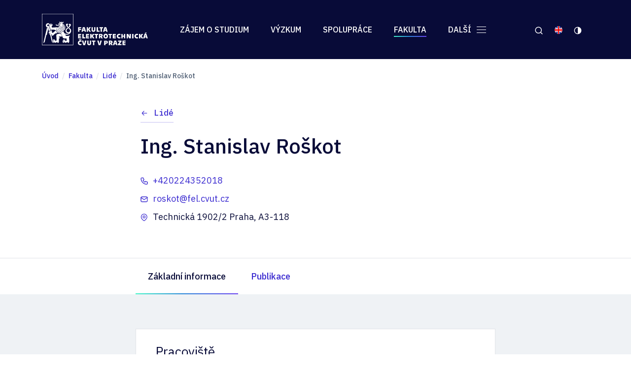

--- FILE ---
content_type: text/html; charset=UTF-8
request_url: https://fel.cvut.cz/cs/fakulta/lide/362-stanislav-roskot
body_size: 7659
content:
<!DOCTYPE html>
<!--[if lt IE 8 ]><html lang="cs" class="no-js ie ie7"> <![endif]-->
<!--[if lt IE 9 ]><html lang="cs" class="no-js ie ie8"> <![endif]-->
<!--[if lt IE 10 ]><html lang="cs" class="no-js ie ie9"> <![endif]-->
<!--[if (gte IE 10)|!(IE)]><!--><html lang="cs" class="no-js"> <!--<![endif]-->
	<head>
		<!-- META -->
																											
																													
	<title>Ing. Stanislav Roškot - FEL ČVUT</title>
	<meta name="viewport" content="width=device-width,initial-scale=1" />
<meta http-equiv="Content-Type" content="text/html; charset=utf-8" />
<meta http-equiv="x-ua-compatible" content="ie=edge" />
<meta name="author" content="portadesign.cz" />
<meta name="description" content="" />
<meta property="twitter:card" content="summary_large_image" />
<meta property="og:url" content="http://fel.cvut.cz/cs/fakulta/lide/362-stanislav-roskot" />
<meta property="og:title" content="Ing. Stanislav Roškot" />
<meta property="twitter:title" content="Ing. Stanislav Roškot" />


	

		<!-- Font -->
		<link rel="preconnect" href="https://fonts.googleapis.com">
		<link rel="preconnect" href="https://fonts.gstatic.com" crossorigin>
		<link href="https://fonts.googleapis.com/css2?family=IBM+Plex+Mono:wght@400;500&family=IBM+Plex+Sans:ital,wght@0,400;0,500;0,600;1,400;1,500&display=swap&subset=latin-ext" rel="stylesheet">

		<!-- CSS -->
				<link rel="stylesheet" type="text/css" href="/cookie/ccstyles.min.css?v2024_2">

					<link rel="stylesheet" href="/build/styles.56a5f15c.css">

					
		<link rel="apple-touch-icon" sizes="180x180" href="/favicon/apple-touch-icon.png">
<link rel="icon" type="image/png" sizes="32x32" href="/favicon/favicon-32x32.png">
<link rel="icon" type="image/png" sizes="16x16" href="/favicon/favicon-16x16.png">
<link rel="manifest" href="/favicon/site.webmanifest">
<link rel="mask-icon" href="/favicon/safari-pinned-tab.svg" color="#3a2ad0">
<link rel="shortcut icon" href="/favicon/favicon.ico">
<meta name="msapplication-TileColor" content="#3a2ad0">
<meta name="msapplication-config" content="/favicon/browserconfig.xml">
<meta name="theme-color" content="#3a2ad0">

	
<!-- Google Tag Manager -->
<script>
	window.dataLayer = window.dataLayer || [];

	function gtag() {
        window.dataLayer.push(arguments);
    }

    gtag('consent', 'default', {
        'ad_storage': 'denied',
        'analytics_storage': 'denied',
        'ad_user_data': 'denied',
        'ad_personalization': 'denied',
        'personalization_storage': 'denied',
        'wait_for_update': 1000
    });
</script>

<script>(function(w,d,s,l,i){w[l]=w[l]||[];w[l].push({'gtm.start':
			new Date().getTime(),event:'gtm.js'});var f=d.getElementsByTagName(s)[0],
		j=d.createElement(s),dl=l!='dataLayer'?'&l='+l:'';j.async=true;j.src=
		'https://www.googletagmanager.com/gtm.js?id='+i+dl;f.parentNode.insertBefore(j,f);
	})(window,document,'script','dataLayer','GTM-KF3974P');</script>
<!-- End Google Tag Manager -->
</head>
		<body class="responsibility-wrap">


<!-- Google Tag Manager (noscript) -->
<noscript>
	<iframe role="none" src="https://www.googletagmanager.com/ns.html?id=GTM-KF3974P" height="0" width="0" style="display:none;visibility:hidden"></iframe>
</noscript>
<!-- End Google Tag Manager (noscript) -->

		<script src="/color-theme/color-theme.js"></script>

		<div id="flash-messages">
			
		</div>

		<header class="header">
	<div class="container">
		<div class="row">
			<div class="col-12 header__col">
				<div class="menu-trigger">
				Menu
					<div class="hamburger hamburger--squeeze">
						<div class="hamburger__box">
							<div class="hamburger__inner"></div>
						</div>
					</div>
				</div>
				<a href="/cs" class="header-logo desktop-hidden" title="Úvod" target="_self">
					<img src="/static/images/felcvut-logo-cs.svg" class="header-logo__img header-logo__img--cs" alt="FEL ČVUT logo">
				</a>

				<div class="mobile-nav">
					<div class="header__inner mobile-nav__inner">
						<a href="/cs" class="header-logo mobile-hidden" title="Úvod" target="_self">
							<img src="/static/images/felcvut-logo-cs.svg" class="header-logo__img header-logo__img--cs" alt="FEL ČVUT logo">
						</a>
						<nav class="main-nav" role="navigation">
							<ul class="main-nav__list">
																																																																																																			<li class="main-nav__item dropdown dropdown--main dropdown--full dropdown--big">
											<a class="main-nav__link dropdown__trig" href="javascript:void(0);" title="Zájem o studium" target="_self" data-dropdown="menu-31">
												Zájem o studium
											</a>

											<div class="dropdown__menu" id="menu-31">
																									<div class="dropdown__inner">
																													<div class="dropdown__cols">
																																																		<div class="dropdown__col">
																		<div class="dropdown-nav">
																			<a class="dropdown-nav__title" href="/cs/uchazeci/moznosti-studia" title="Možnosti studia" target="_self">
																				Možnosti studia
																			</a>
																																							<ul class="dropdown-nav__list">
																																																																																								<li class="dropdown-nav__item">
																								<a class="dropdown-nav__link" href="/cs/uchazeci/moznosti-studia/bakalarske-studium" title="Bakalářské studium" target="_self">
																									Bakalářské studium
																								</a>
																							</li>
																																																																																																														<li class="dropdown-nav__item">
																								<a class="dropdown-nav__link" href="/cs/uchazeci/moznosti-studia/magisterske-studium" title="Magisterské studium" target="_self">
																									Magisterské studium
																								</a>
																							</li>
																																																																																																														<li class="dropdown-nav__item">
																								<a class="dropdown-nav__link" href="/cs/uchazeci/moznosti-studia/doktorske-studium" title="Doktorské studium" target="_self">
																									Doktorské studium
																								</a>
																							</li>
																																																																																																														<li class="dropdown-nav__item">
																								<a class="dropdown-nav__link" href="/cs/uchazeci/moznosti-studia/celozivotni-vzdelavani" title="Celoživotní vzdělávání" target="_self">
																									Celoživotní vzdělávání
																								</a>
																							</li>
																																																																																																														<li class="dropdown-nav__item">
																								<a class="dropdown-nav__link" href="/cs/uchazeci/moznosti-studia/prestup-na-fel" title="Přestup na FEL" target="_blank">
																									Přestup na FEL
																								</a>
																							</li>
																																																															</ul>
																																					</div>
																	</div>
																																																		<div class="dropdown__col">
																		<div class="dropdown-nav">
																			<a class="dropdown-nav__title" href="/cs/uchazeci/prijimaci-rizeni" title="Přijímací řízení" target="_self">
																				Přijímací řízení
																			</a>
																																							<ul class="dropdown-nav__list">
																																																																																								<li class="dropdown-nav__item">
																								<a class="dropdown-nav__link" href="/cs/uchazeci/prijimaci-rizeni/prijimaci-rizeni-krok-za-krokem" title="Jak se přihlásit" target="_self">
																									Jak se přihlásit
																								</a>
																							</li>
																																																																																																														<li class="dropdown-nav__item">
																								<a class="dropdown-nav__link" href="/cs/uchazeci/prijimaci-rizeni/podminky-prijeti" title="Podmínky přijetí" target="_self">
																									Podmínky přijetí
																								</a>
																							</li>
																																																																																																														<li class="dropdown-nav__item">
																								<a class="dropdown-nav__link" href="/cs/uchazeci/prijimaci-rizeni/prijimaci-zkouska" title="Přijímací zkouška" target="_self">
																									Přijímací zkouška
																								</a>
																							</li>
																																																																																																														<li class="dropdown-nav__item">
																								<a class="dropdown-nav__link" href="/cs/uchazeci/prijimaci-rizeni/pripravne-kurzy" title="Přípravné kurzy a materiály" target="_self">
																									Přípravné kurzy a materiály
																								</a>
																							</li>
																																																																																																														<li class="dropdown-nav__item">
																								<a class="dropdown-nav__link" href="/cs/uchazeci/prijimaci-rizeni/podat-prihlasku" title="Podat přihlášku" target="_blank">
																									Podat přihlášku
																								</a>
																							</li>
																																																																																																														<li class="dropdown-nav__item">
																								<a class="dropdown-nav__link" href="/cs/uchazeci/prijimaci-rizeni/mimoradna-motivacni-stipendia" title="Motivační stipendia" target="_self">
																									Motivační stipendia
																								</a>
																							</li>
																																																																																																														<li class="dropdown-nav__item">
																								<a class="dropdown-nav__link" href="/cs/uchazeci/prijimaci-rizeni/kontakt" title="Kontakt" target="_self">
																									Kontakt
																								</a>
																							</li>
																																																															</ul>
																																					</div>
																	</div>
																																																		<div class="dropdown__col">
																		<div class="dropdown-nav">
																			<a class="dropdown-nav__title" href="/cs/uchazeci/zivot-na-fel" title="Život na FEL" target="_self">
																				Život na FEL
																			</a>
																																							<ul class="dropdown-nav__list">
																																																																																								<li class="dropdown-nav__item">
																								<a class="dropdown-nav__link" href="/cs/uchazeci/zivot-na-fel/proc-studovat-fel" title="Proč studovat FEL" target="_self">
																									Proč studovat FEL
																								</a>
																							</li>
																																																																																																														<li class="dropdown-nav__item">
																								<a class="dropdown-nav__link" href="/cs/uchazeci/zivot-na-fel/pruvodce-prvakem" title="Průvodce prvákem" target="_self">
																									Průvodce prvákem
																								</a>
																							</li>
																																																																																																														<li class="dropdown-nav__item">
																								<a class="dropdown-nav__link" href="/cs/uchazeci/zivot-na-fel/pribehy-studentu" title="Studentské a absolventské příběhy" target="_self">
																									Studentské a absolventské příběhy
																								</a>
																							</li>
																																																																																																														<li class="dropdown-nav__item">
																								<a class="dropdown-nav__link" href="/cs/uchazeci/zivot-na-fel/video-prednasky" title="Video přednášky" target="_self">
																									Video přednášky
																								</a>
																							</li>
																																																																																																														<li class="dropdown-nav__item">
																								<a class="dropdown-nav__link" href="/cs/uchazeci/zivot-na-fel/studentske-spolky" title="Studentské spolky" target="_self">
																									Studentské spolky
																								</a>
																							</li>
																																																																																																														<li class="dropdown-nav__item">
																								<a class="dropdown-nav__link" href="/cs/uchazeci/zivot-na-fel/studium-se-specifickymi-potrebami" title="Studium se specifickými potřebami" target="_self">
																									Studium se specifickými potřebami
																								</a>
																							</li>
																																																															</ul>
																																					</div>
																	</div>
																																																		<div class="dropdown__col">
																		<div class="dropdown-nav">
																			<a class="dropdown-nav__title" href="/cs/uchazeci/akce" title="Akce" target="_self">
																				Akce
																			</a>
																																							<ul class="dropdown-nav__list">
																																																																																								<li class="dropdown-nav__item">
																								<a class="dropdown-nav__link" href="/cs/uchazeci/akce/dny-otevrenych-dveri" title="Dny otevřených dveří - bakalářské studium" target="_self">
																									Dny otevřených dveří - bakalářské studium
																								</a>
																							</li>
																																																																																																														<li class="dropdown-nav__item">
																								<a class="dropdown-nav__link" href="/cs/uchazeci/akce/den-otevrenych-dveri-magistersky" title="Dny otevřených dveří - magisterské studium" target="_self">
																									Dny otevřených dveří - magisterské studium
																								</a>
																							</li>
																																																																																																														<li class="dropdown-nav__item">
																								<a class="dropdown-nav__link" href="/cs/uchazeci/akce/dny-otevrenych-dveri-doktorske-studium" title="Dny otevřených dveří - doktorské studium" target="_self">
																									Dny otevřených dveří - doktorské studium
																								</a>
																							</li>
																																																																																																														<li class="dropdown-nav__item">
																								<a class="dropdown-nav__link" href="/cs/uchazeci/akce/souteze-a-olympiady" title="Soutěže a olympiády" target="_self">
																									Soutěže a olympiády
																								</a>
																							</li>
																																																															</ul>
																																					</div>
																	</div>
																															</div>
																											</div>
																																																		<div class="dropdown__foot">
														<a href="/cs/uchazeci" class="dropdown__foot-link" title="Vše pro uchazeče a uchazečky" target="_self">
															Vše pro uchazeče a uchazečky
														</a>
													</div>
																							</div>
										</li>
																																																	<li class="main-nav__item dropdown dropdown--main">
											<a class="main-nav__link dropdown__trig" href="javascript:void(0);" title="Výzkum" target="_self" data-dropdown="menu-32">
												Výzkum
											</a>

											<div class="dropdown__menu" id="menu-32">
																									<div class="dropdown__inner">
																													<div class="dropdown-nav">
																<ul class="dropdown-nav__list">
																																																																								<li class="dropdown-nav__item">
																				<a class="dropdown-nav__link" href="/cs/vyzkum/temata-vyzkumu" title="Témata výzkumu" target="_self">
																					Témata výzkumu
																				</a>
																			</li>
																																																																																										<li class="dropdown-nav__item">
																				<a class="dropdown-nav__link" href="/cs/vyzkum/vyzkumne-skupiny-a-laboratore" title="Výzkumné skupiny a laboratoře" target="_self">
																					Výzkumné skupiny a laboratoře
																				</a>
																			</li>
																																																																																										<li class="dropdown-nav__item">
																				<a class="dropdown-nav__link" href="/cs/vyzkum/vyzkumne-uspechy-a-oceneni" title="Naše úspěchy" target="_self">
																					Naše úspěchy
																				</a>
																			</li>
																																																																																										<li class="dropdown-nav__item">
																				<a class="dropdown-nav__link" href="/cs/vyzkum/videoprohlidky-laboratori" title="Videoprohlídky laboratoří" target="_self">
																					Videoprohlídky laboratoří
																				</a>
																			</li>
																																																																																										<li class="dropdown-nav__item">
																				<a class="dropdown-nav__link" href="/cs/vyzkum/doktorske-studium" title="Doktorské studium" target="_self">
																					Doktorské studium
																				</a>
																			</li>
																																																			</ul>
															</div>
																											</div>
																																																		<div class="dropdown__foot">
														<a href="/cs/vyzkum" class="dropdown__foot-link" title="Vše o výzkumu" target="_self">
															Vše o výzkumu
														</a>
													</div>
																							</div>
										</li>
																																																	<li class="main-nav__item dropdown dropdown--main">
											<a class="main-nav__link dropdown__trig" href="javascript:void(0);" title="Spolupráce" target="_self" data-dropdown="menu-33">
												Spolupráce
											</a>

											<div class="dropdown__menu" id="menu-33">
																									<div class="dropdown__inner">
																													<div class="dropdown-nav">
																<ul class="dropdown-nav__list">
																																																																								<li class="dropdown-nav__item">
																				<a class="dropdown-nav__link" href="/cs/spoluprace/pro-firmy" title="Pro firmy" target="_self">
																					Pro firmy
																				</a>
																			</li>
																																																																																										<li class="dropdown-nav__item">
																				<a class="dropdown-nav__link" href="/cs/spoluprace/pro-studujici" title="Pro studenty a studentky" target="_self">
																					Pro studenty a studentky
																				</a>
																			</li>
																																																																																										<li class="dropdown-nav__item">
																				<a class="dropdown-nav__link" href="/cs/spoluprace/fakultni-skoly" title="Fakultní střední školy" target="_self">
																					Fakultní střední školy
																				</a>
																			</li>
																																																																																																								</ul>
															</div>
																											</div>
																																																		<div class="dropdown__foot">
														<a href="/cs/spoluprace" class="dropdown__foot-link" title="Vše o spolupráci" target="_self">
															Vše o spolupráci
														</a>
													</div>
																							</div>
										</li>
																																																	<li class="main-nav__item dropdown dropdown--main dropdown--last">
											<a class="main-nav__link main-nav__link--active dropdown__trig" href="javascript:void(0);" title="Fakulta" target="_self" data-dropdown="menu-34">
												Fakulta
											</a>

											<div class="dropdown__menu" id="menu-34">
																									<div class="dropdown__inner">
																													<div class="dropdown-nav">
																<ul class="dropdown-nav__list">
																																																																								<li class="dropdown-nav__item">
																				<a class="dropdown-nav__link" href="/cs/fakulta/o-fakulte" title="O fakultě" target="_self">
																					O fakultě
																				</a>
																			</li>
																																																																																										<li class="dropdown-nav__item">
																				<a class="dropdown-nav__link" href="/cs/fakulta/lide" title="Lidé" target="_self">
																					Lidé
																				</a>
																			</li>
																																																																																										<li class="dropdown-nav__item">
																				<a class="dropdown-nav__link" href="/cs/fakulta/katedry" title="Katedry" target="_self">
																					Katedry
																				</a>
																			</li>
																																																																																										<li class="dropdown-nav__item">
																				<a class="dropdown-nav__link" href="/cs/fakulta/struktura-fakulty" title="Organizační struktura" target="_self">
																					Organizační struktura
																				</a>
																			</li>
																																																																																										<li class="dropdown-nav__item">
																				<a class="dropdown-nav__link" href="/cs/fakulta/informacni-deska" title="Informační deska" target="_self">
																					Informační deska
																				</a>
																			</li>
																																																																																										<li class="dropdown-nav__item">
																				<a class="dropdown-nav__link" href="/cs/fakulta/kariera" title="Kariéra" target="_self">
																					Kariéra
																				</a>
																			</li>
																																																																																										<li class="dropdown-nav__item">
																				<a class="dropdown-nav__link" href="/cs/fakulta/ombudsmanka" title="Ombudsmanka" target="_self">
																					Ombudsmanka
																				</a>
																			</li>
																																																																																										<li class="dropdown-nav__item">
																				<a class="dropdown-nav__link" href="/cs/fakulta/rovne-prilezitosti" title="Rovné příležitosti" target="_self">
																					Rovné příležitosti
																				</a>
																			</li>
																																																																																										<li class="dropdown-nav__item">
																				<a class="dropdown-nav__link" href="/cs/fakulta/kontakty" title="Kontakty" target="_self">
																					Kontakty
																				</a>
																			</li>
																																																																																										<li class="dropdown-nav__item">
																				<a class="dropdown-nav__link" href="/cs/fakulta/mapa-mistnosti-a-uceben" title="Mapa místností a učeben" target="_self">
																					Mapa místností a učeben
																				</a>
																			</li>
																																																			</ul>
															</div>
																											</div>
																																																		<div class="dropdown__foot">
														<a href="/cs/fakulta" class="dropdown__foot-link" title="Vše o fakultě" target="_self">
															Vše o fakultě
														</a>
													</div>
																							</div>
										</li>
																			
																			<li class="main-nav__item dropdown dropdown--service">
											<a href="javascript:void(0);" class="service-nav__link dropdown__trig" title="Menu" target="_self" data-dropdown="servisni-menu">
												Další
												<div class="hamburger hamburger--squeeze">
													<div class="hamburger__box">
														<div class="hamburger__inner"></div>
													</div>
												</div>
											</a>

											<div class="dropdown__menu" id="servisni-menu">
												<div class="dropdown__inner">
													<div class="dropdown__cols">
																																												<div class="dropdown__col">
																<div class="dropdown-nav">
																	<a class="dropdown-nav__title" href="/cs/aktualne" title="Aktuálně" target="_self">
																		Aktuálně
																	</a>
																																			<ul class="dropdown-nav__list">
																																																											<li class="dropdown-nav__item">
																					<a class="dropdown-nav__link" href="/cs/aktualne/novinky" title="Novinky" target="_self">
																						Novinky
																					</a>
																				</li>
																																																											<li class="dropdown-nav__item">
																					<a class="dropdown-nav__link" href="/cs/aktualne/akce" title="Akce" target="_self">
																						Akce
																					</a>
																				</li>
																																																											<li class="dropdown-nav__item">
																					<a class="dropdown-nav__link" href="/cs/aktualne/mediateka" title="Fotogalerie" target="_self">
																						Fotogalerie
																					</a>
																				</li>
																																					</ul>
																																	</div>
															</div>
																																												<div class="dropdown__col">
																<div class="dropdown-nav">
																	<a class="dropdown-nav__title" href="/cs/informacni-servis" title="Informační servis" target="_self">
																		Informační servis
																	</a>
																																			<ul class="dropdown-nav__list">
																																																											<li class="dropdown-nav__item">
																					<a class="dropdown-nav__link" href="/cs/informacni-servis/pro-media" title="Pro média" target="_self">
																						Pro média
																					</a>
																				</li>
																																																											<li class="dropdown-nav__item">
																					<a class="dropdown-nav__link" href="/cs/informacni-servis/pro-vyucujici" title="Pro zaměstnance" target="_blank">
																						Pro zaměstnance
																					</a>
																				</li>
																																																											<li class="dropdown-nav__item">
																					<a class="dropdown-nav__link" href="/cs/informacni-servis/pro-studujici" title="Pro studující" target="_blank">
																						Pro studující
																					</a>
																				</li>
																																																											<li class="dropdown-nav__item">
																					<a class="dropdown-nav__link" href="/cs/informacni-servis/pro-absolventy" title="Pro absolventy" target="_blank">
																						Pro absolventy
																					</a>
																				</li>
																																					</ul>
																																	</div>
															</div>
																											</div>
												</div>
											</div>
										</li>
									
																							</ul>
						</nav>
						<nav class="service-nav">
							<ul class="service-nav__list">
								<li class="service-nav__item dropdown dropdown--search">
									<a href="javascript:void(0);" class="service-nav__link dropdown__trig search-trigger" title="Hledat" target="_self" data-dropdown="hledat">
										<div class="dropdown__trig-icon">
											<svg class="icon icon-search">
												<use xlink:href="/static/svg/svg-sprite.svg#icon-search" />
											</svg>
										</div>
									</a>
								</li>
								
				
															
									<li class="service-nav__item">
						<a href="/en/faculty/people/362-stanislav-roskot" class="service-nav__link" title="EN" target="_self">
							<img src="/static/svg/en.svg" alt="EN" class="icon icon-flag">
						</a>
					</li>
				
						
										<li class="service-nav__item dropdown dropdown--service dropdown--color-theme mobile-hidden">
		<a href="#" class="service-nav__link color-theme__trig dropdown__trig" title="label_color_theme" target="_self" data-dropdown="barevny-rezim">
			<div class="dropdown__trig-icon">
				<svg class="icon icon-auto">
					<use xlink:href="/static/svg/svg-sprite.svg#icon-auto" />
				</svg>
			</div>
		</a>

		<div class="dropdown__menu" id="barevny-rezim">
			<div class="dropdown__inner">
				<div class="dropdown-nav">
					<ul class="dropdown-nav__list">
						<li class="dropdown-nav__item">
							<a href="#" class="dropdown-nav__link color-theme-switch color-theme__switch" data-theme="theme-dark" title="Tmavý režim" target="_self">
								Tmavý režim
							</a>
						</li>
						<li class="dropdown-nav__item">
							<a href="#" class="dropdown-nav__link color-theme-switch color-theme__switch" data-theme="theme-light" title="Světlý režim" target="_self">
								Světlý režim
							</a>
						</li>
						<li class="dropdown-nav__item">
							<a href="#" class="dropdown-nav__link color-theme-switch color-theme__switch" data-theme="theme-auto" title="Dle sytému" target="_self">
								Dle sytému
							</a>
						</li>
					</ul>
				</div>
			</div>
		</div>
	</li>
							</ul>
						</nav>

						<div class="mobile-nav__search desktop-hidden">
															


<form method="get" class="form--std" data-persist="data-persist" id="search-form" action="/cs/vysledky-vyhledavani">

			<div class="form-cell form-search">
		<div class="form-search__input-wrap">
			<input type="text" id="query-mobile" name="query" class="form-input form-search__input" aria-label="label_search_query" />
			<button type="submit" class="form-search__btn form-btn">
				<svg class="icon icon-search">
					<use xlink:href="/static/svg/svg-sprite.svg#icon-search" />
				</svg>
			</button>
		</div>
	</div>

</form>													</div>

						<div class="mobile-nav__social social-nav social-nav--header desktop-hidden">
							<ul class="social-nav__list">
																																												<li class="social-nav__item">
											<a href="https://twitter.com/cvutfel?lang=cs" class="social-nav__link" title="Twitter" target="_blank">
												<svg class="icon icon-twitter">
													<use xlink:href="/static/svg/svg-sprite-contact.svg#icon-twitter" />
												</svg>
											</a>
										</li>
																			<li class="social-nav__item">
											<a href="https://www.facebook.com/CVUTFEL/" class="social-nav__link" title="Facebook" target="_blank">
												<svg class="icon icon-facebook">
													<use xlink:href="/static/svg/svg-sprite-contact.svg#icon-facebook" />
												</svg>
											</a>
										</li>
																			<li class="social-nav__item">
											<a href="https://www.instagram.com/cvutfelpraha/" class="social-nav__link" title="Instagram" target="_blank">
												<svg class="icon icon-instagram">
													<use xlink:href="/static/svg/svg-sprite-contact.svg#icon-instagram" />
												</svg>
											</a>
										</li>
																			<li class="social-nav__item">
											<a href="https://www.linkedin.com/school/cvutfel/" class="social-nav__link" title="LinkedIn" target="_blank">
												<svg class="icon icon-linkedin">
													<use xlink:href="/static/svg/svg-sprite-contact.svg#icon-linkedin" />
												</svg>
											</a>
										</li>
																			<li class="social-nav__item">
											<a href="https://www.youtube.com/user/CVUTFEL" class="social-nav__link" title="Youtube" target="_blank">
												<svg class="icon icon-youtube">
													<use xlink:href="/static/svg/svg-sprite-contact.svg#icon-youtube" />
												</svg>
											</a>
										</li>
																																</ul>
						</div>
					</div>
					
				
															
									<a href="/en/faculty/people/362-stanislav-roskot" class="mobile-nav__lng desktop-hidden" title="EN" target="_self">
						<img src="/static/svg/en.svg" alt="EN" class="icon icon-flag">
					</a>
				
						
							<a href="#" class="mobile-nav__color-theme color-theme__trig dropdown__trig desktop-hidden" title="label_color_theme" target="_self" data-dropdown="barevny-rezim-mobil">
		<div class="dropdown__trig-icon">
			<svg class="icon icon-auto">
				<use xlink:href="/static/svg/svg-sprite.svg#icon-auto" />
			</svg>
		</div>
	</a>

	<div class="dropdown__menu mobile-nav__dropdown-menu" id="barevny-rezim-mobil">
		<div class="dropdown__inner">
			<div class="dropdown-nav">
				<ul class="dropdown-nav__list">
					<li class="dropdown-nav__item">
						<a href="#" class="dropdown-nav__link color-theme-switch color-theme__switch" data-theme="theme-dark" title="Tmavý režim" target="_self">
							Tmavý režim
						</a>
					</li>
					<li class="dropdown-nav__item">
						<a href="#" class="dropdown-nav__link color-theme-switch color-theme__switch" data-theme="theme-light" title="Světlý režim" target="_self">
							Světlý režim
						</a>
					</li>
					<li class="dropdown-nav__item">
						<a href="#" class="dropdown-nav__link color-theme-switch color-theme__switch" data-theme="theme-auto" title="Dle sytému" target="_self">
							Dle sytému
						</a>
					</li>
				</ul>
			</div>
		</div>
	</div>
				</div>
			</div>
		</div>
	</div>
	<div class="dropdown__menu dropdown__menu--search search-dropdown" id="hledat">
		<div class="container">
			<div class="row">
				<div class="col-12">
											


<form method="get" class="form--std" data-persist="data-persist" id="search-form" action="/cs/vysledky-vyhledavani">

	<div class="search search--header">
					<p class="search__title">Vyhledávání</p>
				<div class="search__inner">
			<input type="text" id="searchQuery" name="query" class="search__input" aria-label="label_search_query" />
			<button type="submit" id="submit-search-form" name="submit" class="btn search__btn">Hledat</button>
		</div>
	</div>

	
</form>									</div>
			</div>
		</div>
	</div>
</header>
		
													
				
																					<div class="breadcrumb">
		<div class="container">
			<div class="row">
				<div class="col-12">
					<ul class="breadcrumb__list">
																								
						
																					<li class="breadcrumb__item" itemprop="itemListElement" itemscope itemtype="https://schema.org/ListItem">
									<a class="breadcrumb__link" itemprop="item" href="/cs" title="Úvod" target="_self">
										<span itemprop="name">
											Úvod
										</span>
										<meta itemprop="position" content="1">
									</a>
								</li>
																												<li class="breadcrumb__item" itemprop="itemListElement" itemscope itemtype="https://schema.org/ListItem">
									<a class="breadcrumb__link" itemprop="item" href="/cs/fakulta" title="Fakulta" target="_self">
										<span itemprop="name">
											Fakulta
										</span>
										<meta itemprop="position" content="2">
									</a>
								</li>
																												<li class="breadcrumb__item" itemprop="itemListElement" itemscope itemtype="https://schema.org/ListItem">
									<a class="breadcrumb__link" itemprop="item" href="/cs/fakulta/lide" title="Lidé" target="_self">
										<span itemprop="name">
											Lidé
										</span>
										<meta itemprop="position" content="3">
									</a>
								</li>
																												<li class="breadcrumb__item" itemprop="itemListElement" itemscope itemtype="https://schema.org/ListItem">
									<span itemprop="name">
										Ing. Stanislav Roškot
									</span>
									<meta itemprop="position" content="4">
								</li>
																		</ul>
				</div>
			</div>
		</div>
	</div>

				
		
<main class="content">
	<section class="block block--first block--omega">
		<div class="container">
			<div class="person-detail">
				<div class="row align-items-stretch">
					<div class="col-lg-2">
																	</div>
					<div class="col-xl-8 col-lg-10">
						<div class="person-detail__content">
							<div class="person-detail__head page-head">
								<a href="/cs/fakulta/lide" class="btn-link btn-link--left page-head__backlink" title="Lidé" target="_self">
									Lidé
								</a>
								<h1 class="page-head__title">Ing. Stanislav Roškot</h1>
							</div>
							<div class="person-detail__text">
																
																
																																									<ul class="person-detail__contacts list-icons">
																				<li>
											<svg class="icon icon-phone">
												<use xlink:href="/static/svg/svg-sprite-contact.svg#icon-phone" />
											</svg>
																																			<a href="tel:+420224352018" title="+420224352018" target="_blank">
													+420224352018
												</a>
																					</li>
																															<li>
												<svg class="icon icon-mail">
													<use xlink:href="/static/svg/svg-sprite-contact.svg#icon-mail" />
												</svg>
																																						<a href="mailto:roskot&#x00040;fel&#x0002E;cvut&#x0002E;cz" title="roskot&#x00040;fel&#x0002E;cvut&#x0002E;cz" target="_blank">
														roskot&#x00040;fel&#x0002E;cvut&#x0002E;cz
													</a>
																							</li>
																															<li>
												<svg class="icon icon-pin">
													<use xlink:href="/static/svg/svg-sprite-contact.svg#icon-pin" />
												</svg>
																									Technická 1902/2 Praha, A3-118<br>																							</li>
																			</ul>
															</div>
						</div>
					</div>
				</div>
			</div>
		</div>
	</section>
			<div class="tab-nav tab-nav--border-top">
			<div class="container">
				<div class="row">
					<div class="col-xl-8 col-lg-10 offset-lg-2">
						<ul class="tab-nav__list">
															<li class="tab-nav__item">
									<a href="/cs/fakulta/lide/362-stanislav-roskot" class="tab-nav__link tab-nav__link--selected" title="Základní informace" target="_self">
										Základní informace
									</a>
								</li>
															<li class="tab-nav__item">
									<a href="/cs/fakulta/lide/362-stanislav-roskot/publikace" class="tab-nav__link" title="Publikace" target="_self">
										Publikace
									</a>
								</li>
													</ul>
					</div>
				</div>
			</div>
		</div>
		<section class="block block--alt block--narrow block--last person-block">
		<div class="container article">
				
	
		
			
			<div class="row article-row">
			<div class="col-xl-8 col-lg-10 offset-lg-2">
				<div class="data-item-list item-list item-list--1">
					<div class="data-item item base-item base-item--bg-alt">
						<div class="data-item__inner item__inner base-item__inner">
							<div class="data-item__content base-item__content">
								<h3 class="data-item__title base-item__title">Pracoviště</h3>
								<ul class="data-rows data-rows--last">
									
																												<li class="data-row">
											<span class="data-row__title">Tajemník</span>
											<span class="data-row__text">
																									Středisko výpočetní techniky a informatiky
																							</span>
										</li>
																												<li class="data-row">
											<span class="data-row__title">Zaměstnanec</span>
											<span class="data-row__text">
																									Středisko výpočetní techniky a informatiky
																							</span>
										</li>
																												<li class="data-row">
											<span class="data-row__title">Správce subsítě</span>
											<span class="data-row__text">
																									Středisko výpočetní techniky a informatiky
																							</span>
										</li>
																	</ul>
							</div>
						</div>
					</div>

														</div>
			</div>
		</div>
	</div>
	</section>
</main>



					
<div class="responsibility">
	<div class="container">
		<div class="row">
			<div class="col-12">
				<p class="responsibility__text">
															Za stránku zodpovídá: <a class="responsibility__link" href="/cs/fakulta/lide/767-radovan-suk" title="Ing. Mgr. Radovan Suk" target="_self">Ing. Mgr. Radovan Suk</a>
				</p>
			</div>
		</div>
	</div>
</div>		
				
		
<footer class="footer">
	<div class="footer__content">
		<div class="container">
			<div class="row">
				<div class="col-xl-auto col-12">
					<div class="footer-logo">
						<a href="/cs" title="Úvod" target="_self">
							<img src="/static/images/felcvut-logo-cs.svg" class="footer-logo__img footer-logo__img--cs" alt="FEL ČVUT logo">
						</a>
					</div>
				</div>
				<div class="col">
					<div class="footer-nav footer-nav--main">
						<ul class="footer-nav__list">
																								<li class="footer-nav__item">
													
			
										
		<a href="/cs/uchazeci" target="_self" title="Zájem o studium" class="footer-nav__link">Zájem o studium</a>
										</li>
																																<li class="footer-nav__item">
													
			
										
		<a href="/cs/vyzkum" target="_self" title="Výzkum" class="footer-nav__link">Výzkum</a>
										</li>
																																<li class="footer-nav__item">
													
			
										
		<a href="/cs/spoluprace" target="_self" title="Spolupráce" class="footer-nav__link">Spolupráce</a>
										</li>
																																<li class="footer-nav__item">
													
			
										
		<a href="/cs/fakulta" target="_self" title="Fakulta" class="footer-nav__link">Fakulta</a>
										</li>
																																<li class="footer-nav__item">
													
			
										
		<a href="/cs/aktualne" target="_self" title="Aktuálně" class="footer-nav__link">Aktuálně</a>
										</li>
																																<li class="footer-nav__item">
													
			
										
		<a href="/cs/informacni-servis/pro-media" target="_self" title="Pro média" class="footer-nav__link">Pro média</a>
										</li>
																																<li class="footer-nav__item">
													
			
										
		<a href="/cs/fakulta/kontakty" target="_self" title="Kontakty" class="footer-nav__link">Kontakty</a>
										</li>
																					</ul>
					</div>
				</div>
				<div class="col-lg-auto col-12">
					<div class="social-nav">
						<ul class="social-nav__list">
																																										<li class="social-nav__item">
											<a href="https://twitter.com/cvutfel?lang=cs" class="social-nav__link" title="Twitter" target="_blank">
												<svg class="icon icon-twitter">
													<use xlink:href="/static/svg/svg-sprite-contact.svg#icon-twitter" />
												</svg>
											</a>
										</li>
																			<li class="social-nav__item">
											<a href="https://www.facebook.com/CVUTFEL/" class="social-nav__link" title="Facebook" target="_blank">
												<svg class="icon icon-facebook">
													<use xlink:href="/static/svg/svg-sprite-contact.svg#icon-facebook" />
												</svg>
											</a>
										</li>
																			<li class="social-nav__item">
											<a href="https://www.instagram.com/cvutfelpraha/" class="social-nav__link" title="Instagram" target="_blank">
												<svg class="icon icon-instagram">
													<use xlink:href="/static/svg/svg-sprite-contact.svg#icon-instagram" />
												</svg>
											</a>
										</li>
																			<li class="social-nav__item">
											<a href="https://www.linkedin.com/school/cvutfel/" class="social-nav__link" title="LinkedIn" target="_blank">
												<svg class="icon icon-linkedin">
													<use xlink:href="/static/svg/svg-sprite-contact.svg#icon-linkedin" />
												</svg>
											</a>
										</li>
																			<li class="social-nav__item">
											<a href="https://www.youtube.com/user/CVUTFEL" class="social-nav__link" title="Youtube" target="_blank">
												<svg class="icon icon-youtube">
													<use xlink:href="/static/svg/svg-sprite-contact.svg#icon-youtube" />
												</svg>
											</a>
										</li>
																							</ul>
					</div>
				</div>
			</div>
		</div>
	</div>
	<div class="footer__copy">
		<div class="container">
			<div class="row">
				<div class="col">
					<div class="footer-nav footer-nav--small m-t-0">
						<ul class="footer-nav__list">
																								<li class="footer-nav__item">
													
			
										
		<a href="https://www.cvut.cz/" target="_self" title="Web ČVUT" class="footer-nav__link">Web ČVUT</a>
										</li>
																																<li class="footer-nav__item">
													
			
										
		<a href="/cs/prohlaseni-o-pristupnosti" target="_self" title="Prohlášení o přístupnosti" class="footer-nav__link">Prohlášení o přístupnosti</a>
										</li>
																																<li class="footer-nav__item">
													
			
										
		<a href="/cs/ochrana-osobnich-udaju" target="_self" title="Ochrana osobních údajů" class="footer-nav__link">Ochrana osobních údajů</a>
										</li>
																																<li class="footer-nav__item">
													
			
										
		<a href="https://svti.fel.cvut.cz/cz/" target="_self" title="Technická podpora " class="footer-nav__link">Technická podpora </a>
										</li>
																					</ul>
					</div>
				</div>
				<div class="col-md-auto col-12">
					<p class="footer__copy-text">
						@2026 FEL ČVUT
					</p>
				</div>
			</div>
		</div>
	</div>
</footer>

						
		
<div class="newsletter newsletter--footer fixed-newsletter">
	<a href="javascript:void(0);" class="content-hidden" id="newsletter" name="newsletter" target="_self" aria-label="Newsletter"></a>
	<div class="fixed-newsletter__content">
		<div class="container">
			<div class="row">
				<div class="col-12">
					<div class="newsletter__inner">
						<img role="presentation" src="/static/images/newsletter-footer-bg.svg" class="newsletter__bg">
						<div class="row">
							<div class="col-xl-2 col-12">
								<div class="newsletter__title-wrap">
									<h2 class="newsletter__title">
																					Mějte přehled
																			</h2>
								</div>
							</div>
							<div class="col-xl-8 col-12">
																	<div class="newsletter-form">
										<div class="newsletter-form-wrapper" data-form-id="newsletter-form-footer">
													
	
	<form name="newsletter_form" method="post" novalidate="novalidate" class="ajax newsletter-form__form newsleter-form--extra" allow-multiple-submissions="allow-multiple-submissions" action="/cs/newsletter-subscribe">

	<div class="newsletter-form__cell">
		<input type="email" id="newsletter_form_email_newsletter-form-footer" name="newsletter_form[email]" required="required" class="newsletter-form__input newsletter-form__email" placeholder="Váš e-mail*" />
		
	</div>

	<div class="newsletter-form__extra hidden">
		<div class="newsletter-form__cell-list m-b-1">
			<div class="newsletter-form__cell">
				<input type="text" id="newsletter_form_firstName_newsletter-form-footer" name="newsletter_form[firstName]" class="newsletter-form__input extra" placeholder="Jméno" />
				
			</div>
			<div class="newsletter-form__cell">
				<input type="text" id="newsletter_form_lastName_newsletter-form-footer" name="newsletter_form[lastName]" class="newsletter-form__input extra" placeholder="Příjmení" />
				
			</div>
		</div>

						
					<div class="form-cell">
				<label class="form-label">Váš vztah k FELu*</label>
				<div class="form-check-set">
											<div class="form-check">
							<input type="radio" id="newsletter_form_relationToFel_0_newsletter-form-footer" name="newsletter_form[relationToFel]" required="required" class="form-check__input newsletter-form__radio-parent" value="ce0edd53e9" />
							<label class="form-check__label" for="newsletter_form_relationToFel_0_newsletter-form-footer">Absolvent/ka FEL</label>
						</div>
											<div class="form-check">
							<input type="radio" id="newsletter_form_relationToFel_1_newsletter-form-footer" name="newsletter_form[relationToFel]" required="required" class="form-check__input newsletter-form__radio-parent" value="49e73b3e57" />
							<label class="form-check__label" for="newsletter_form_relationToFel_1_newsletter-form-footer">Zájemce o studium</label>
						</div>
											<div class="form-check">
							<input type="radio" id="newsletter_form_relationToFel_2_newsletter-form-footer" name="newsletter_form[relationToFel]" required="required" class="form-check__input newsletter-form__radio-parent" value="7172712482" />
							<label class="form-check__label" for="newsletter_form_relationToFel_2_newsletter-form-footer">Partneři, média</label>
						</div>
									</div>
				
			</div>
		
		<div class="newsletter-form__extra-hidden-cells m-b-1-5">
							<div class="newsletter-form__extra-hidden-cell form-cell hidden" data-id="49e73b3e57">
					<label class="form-label newsletter-form__extra-hidden-title">
						Chci studovat od roku

					</label>
					<div class="form-check-set">
													<div class="form-check">
								<input type="radio" id="newsletter_form_studyFrom_0_newsletter-form-footer" name="newsletter_form[studyFrom]" class="form-check__input newsletter-form__extra-hidden-input" value="53e262deb2" />
								<label class="form-check__label" for="newsletter_form_studyFrom_0_newsletter-form-footer">2024</label>
							</div>
													<div class="form-check">
								<input type="radio" id="newsletter_form_studyFrom_1_newsletter-form-footer" name="newsletter_form[studyFrom]" class="form-check__input newsletter-form__extra-hidden-input" value="a537d40111" />
								<label class="form-check__label" for="newsletter_form_studyFrom_1_newsletter-form-footer">2025</label>
							</div>
													<div class="form-check">
								<input type="radio" id="newsletter_form_studyFrom_2_newsletter-form-footer" name="newsletter_form[studyFrom]" class="form-check__input newsletter-form__extra-hidden-input" value="540b9aaa95" />
								<label class="form-check__label" for="newsletter_form_studyFrom_2_newsletter-form-footer">2026 a později</label>
							</div>
											</div>
					
				</div>
			
							<div class="newsletter-form__extra-hidden-cell form-cell hidden" data-id="7172712482">
					<label class="form-label newsletter-form__extra-hidden-title">
						Společnost
					</label>
					<input type="text" id="newsletter_form_company_newsletter-form-footer" name="newsletter_form[company]" placeholder="Firma" class="newsletter-form__input newsletter-form__extra-hidden-input" data-id="7172712482" />
					
				</div>
					</div>

		<button title="Přihlásit se k odběru" aria-label="Přihlásit se k odběru" type="submit" id="newsletter_form_submit_newsletter-form-footer" name="newsletter_form[submit]" class="btn">
			Přihlásit se k odběru
		</button>
	</div>

	<input type="hidden" id="newsletter_form_formId" name="newsletter_form[formId]" value="newsletter-form-footer" />
	<input type="hidden" id="newsletter_form__token" name="newsletter_form[_token]" value="1e963a39bec08d6edd308041d.2NanaRZyEjlKE7sDxwvDX3vjnlxdiczeN5ueOVneIpk.obORIntAd1sEQ_JmoXKENDy22Bo_xuGEcvL_SBydb-Pv5oojbjsnCSh4-g" />

	</form>
										</div>
										<div class="newsletter-form__text">
																							<p>
													Nechte nám na sebe kontakt. Pošleme vám důležité termíny i&nbsp;nejaktuálnější info k&nbsp;přijímačkám a&nbsp;ke studiu. Připojíme taky rady a&nbsp;tipy našich studujících.
												</p>
																																		Odesláním souhlasíte se <a href="/cs/ochrana-osobnich-udaju">zpracováním osobních údajů </a>
																					</div>
									</div>
															</div>
						</div>
					</div>
				</div>
			</div>
		</div>
	</div>
</div>

		
		<!-- JS -->
							<script>const ccnstL='/cs/ochrana-osobnich-udaju',ccnstLang='cs';</script>
			<script defer src="/cookie/ccbundle.min.js?v2024_2"></script>
		
					<script src="/build/runtime.6b36b704.js" defer preload></script><script src="/build/553.860a9cd1.js" defer preload></script><script src="/build/755.a3830684.js" defer preload></script><script src="/build/scripts.5c4e557e.js" defer preload></script>
			<script src="/build/forms.412f7e27.js" defer preload></script>
		
					
		
		<div class="loader-overlay"><div class="loader-box"><div class="loader"></div></div></div>
	</body>
</html>


--- FILE ---
content_type: image/svg+xml
request_url: https://fel.cvut.cz/build/images/search-head-bg.9efe42e2.svg
body_size: 199062
content:
<?xml version="1.0" encoding="UTF-8"?>
<svg width="74px" height="115px" viewBox="0 0 74 115" version="1.1" xmlns="http://www.w3.org/2000/svg" xmlns:xlink="http://www.w3.org/1999/xlink">
    <title>607601EC-D962-42E9-9B2B-C30F09E62365</title>
    <defs>
        <rect id="path-1" x="0" y="0" width="74" height="115"></rect>
        <path d="M242.002,0 C240.621,0 239.5,1.121 239.5,2.501 L239.5,2.501 C239.5,3.548 240.148,4.445 241.063,4.816 L241.063,4.816 L241.093,28.916 C240.163,29.281 239.5,30.182 239.5,31.241 L239.5,31.241 C239.5,31.6 239.579,31.939 239.715,32.248 L239.715,32.248 L233.429,38.535 C233.12,38.398 232.78,38.319 232.421,38.319 L232.421,38.319 C231.042,38.319 229.919,39.441 229.919,40.821 L229.919,40.821 C229.919,41.88 230.585,42.783 231.517,43.147 L231.517,43.147 L231.517,57.655 C230.585,58.019 229.919,58.922 229.919,59.981 L229.919,59.981 C229.919,61.361 231.042,62.483 232.421,62.483 L232.421,62.483 C233.801,62.483 234.923,61.361 234.923,59.981 L234.923,59.981 C234.923,58.922 234.259,58.019 233.327,57.655 L233.327,57.655 L233.327,43.147 C234.259,42.783 234.923,41.88 234.923,40.821 L234.923,40.821 C234.923,40.463 234.845,40.124 234.708,39.815 L234.708,39.815 L240.995,33.528 C241.304,33.664 241.643,33.743 242.002,33.743 L242.002,33.743 C243.382,33.743 244.503,32.621 244.503,31.241 L244.503,31.241 C244.503,30.18 243.838,29.278 242.904,28.914 L242.904,28.914 L242.873,4.837 C243.823,4.482 244.503,3.573 244.503,2.501 L244.503,2.501 C244.503,1.121 243.382,0 242.002,0 Z M241.31,2.502 L241.31,2.501 C241.31,2.12 241.62,1.81 242.002,1.81 L242.002,1.81 C242.382,1.81 242.692,2.119 242.693,2.5 L242.693,2.5 L242.693,2.501 C242.693,2.882 242.383,3.193 242.002,3.193 L242.002,3.193 C241.621,3.193 241.311,2.883 241.31,2.502 L241.31,2.502 Z M241.31,31.241 C241.31,30.86 241.62,30.549 242.002,30.549 L242.002,30.549 C242.383,30.549 242.693,30.86 242.693,31.241 L242.693,31.241 C242.693,31.622 242.383,31.933 242.002,31.933 L242.002,31.933 C241.62,31.933 241.31,31.622 241.31,31.241 L241.31,31.241 Z M231.73,40.821 C231.73,40.439 232.041,40.13 232.421,40.13 L232.421,40.13 C232.802,40.13 233.114,40.439 233.114,40.821 L233.114,40.821 C233.114,41.203 232.802,41.512 232.421,41.512 L232.421,41.512 C232.041,41.512 231.73,41.203 231.73,40.821 L231.73,40.821 Z M231.73,59.981 C231.73,59.599 232.041,59.29 232.421,59.29 L232.421,59.29 C232.802,59.29 233.114,59.599 233.114,59.981 L233.114,59.981 C233.114,60.363 232.802,60.672 232.421,60.672 L232.421,60.672 C232.041,60.672 231.73,60.363 231.73,59.981 L231.73,59.981 Z M232.421,0 C231.042,0 229.919,1.121 229.919,2.501 L229.919,2.501 C229.919,3.561 230.585,4.463 231.517,4.827 L231.517,4.827 L231.517,19.335 C230.585,19.699 229.919,20.602 229.919,21.661 L229.919,21.661 C229.919,23.041 231.042,24.163 232.421,24.163 L232.421,24.163 C233.801,24.163 234.923,23.041 234.923,21.661 L234.923,21.661 C234.923,20.602 234.259,19.699 233.327,19.335 L233.327,19.335 L233.327,4.827 C234.259,4.463 234.923,3.561 234.923,2.501 L234.923,2.501 C234.923,1.121 233.801,0 232.421,0 Z M231.73,2.501 C231.73,2.12 232.041,1.81 232.421,1.81 L232.421,1.81 C232.802,1.81 233.114,2.12 233.114,2.501 L233.114,2.501 C233.114,2.882 232.802,3.193 232.421,3.193 L232.421,3.193 C232.041,3.193 231.73,2.882 231.73,2.501 L231.73,2.501 Z M231.73,21.661 C231.73,21.279 232.041,20.97 232.421,20.97 L232.421,20.97 C232.802,20.97 233.114,21.279 233.114,21.661 L233.114,21.661 C233.114,22.042 232.802,22.352 232.421,22.352 L232.421,22.352 C232.041,22.352 231.73,22.042 231.73,21.661 L231.73,21.661 Z M213.261,0 C211.882,0 210.76,1.121 210.76,2.501 L210.76,2.501 C210.76,2.86 210.839,3.199 210.974,3.508 L210.974,3.508 L204.688,9.794 C204.38,9.658 204.04,9.579 203.682,9.579 L203.682,9.579 C202.302,9.579 201.18,10.702 201.18,12.081 L201.18,12.081 C201.18,13.141 201.844,14.043 202.776,14.407 L202.776,14.407 L202.776,28.915 C201.844,29.279 201.18,30.181 201.18,31.241 L201.18,31.241 C201.18,32.301 201.844,33.203 202.776,33.567 L202.776,33.567 C203.058,33.677 203.361,33.743 203.682,33.743 L203.682,33.743 C204.001,33.743 204.305,33.677 204.586,33.567 L204.586,33.567 C205.519,33.203 206.183,32.301 206.183,31.241 L206.183,31.241 C206.183,30.181 205.519,29.279 204.586,28.915 L204.586,28.915 L204.586,14.407 C205.519,14.043 206.183,13.141 206.183,12.081 L206.183,12.081 C206.183,11.722 206.105,11.383 205.969,11.074 L205.969,11.074 L212.255,4.788 C212.564,4.924 212.903,5.003 213.261,5.003 L213.261,5.003 C214.641,5.003 215.763,3.88 215.763,2.501 L215.763,2.501 C215.763,1.121 214.641,0 213.261,0 Z M212.57,2.501 C212.57,2.31 212.648,2.137 212.773,2.012 L212.773,2.012 C212.898,1.887 213.071,1.81 213.261,1.81 L213.261,1.81 C213.642,1.81 213.953,2.12 213.953,2.501 L213.953,2.501 C213.953,2.692 213.875,2.864 213.75,2.99 L213.75,2.99 C213.625,3.115 213.452,3.193 213.261,3.193 L213.261,3.193 C212.881,3.193 212.57,2.882 212.57,2.501 L212.57,2.501 Z M202.99,12.081 C202.99,11.7 203.3,11.39 203.682,11.39 L203.682,11.39 C204.062,11.39 204.373,11.7 204.373,12.081 L204.373,12.081 C204.373,12.463 204.062,12.772 203.682,12.772 L203.682,12.772 C203.3,12.772 202.99,12.463 202.99,12.081 L202.99,12.081 Z M202.99,31.241 C202.99,30.86 203.3,30.549 203.682,30.549 L203.682,30.549 C204.062,30.549 204.373,30.86 204.373,31.241 L204.373,31.241 C204.373,31.622 204.062,31.933 203.682,31.933 L203.682,31.933 C203.3,31.933 202.99,31.622 202.99,31.241 L202.99,31.241 Z M250.676,9.755 C249.744,10.118 249.08,11.022 249.08,12.081 L249.08,12.081 C249.08,13.141 249.744,14.043 250.676,14.407 L250.676,14.407 L250.676,38.495 C249.744,38.859 249.08,39.762 249.08,40.821 L249.08,40.821 C249.08,42.201 250.202,43.323 251.582,43.323 L251.582,43.323 C252.961,43.323 254.084,42.201 254.084,40.821 L254.084,40.821 C254.084,39.762 253.419,38.859 252.486,38.495 L252.486,38.495 L252.486,14.407 C253.419,14.043 254.084,13.141 254.084,12.081 L254.084,12.081 C254.084,11.022 253.419,10.118 252.486,9.755 L252.486,9.755 C252.205,9.645 251.901,9.579 251.582,9.579 L251.582,9.579 C251.261,9.579 250.958,9.645 250.676,9.755 L250.676,9.755 Z M250.889,12.081 C250.889,11.7 251.201,11.39 251.582,11.39 L251.582,11.39 C251.962,11.39 252.273,11.7 252.273,12.081 L252.273,12.081 C252.273,12.463 251.962,12.772 251.582,12.772 L251.582,12.772 C251.201,12.772 250.889,12.463 250.889,12.081 L250.889,12.081 Z M250.889,40.821 C250.889,40.439 251.201,40.13 251.582,40.13 L251.582,40.13 C251.962,40.13 252.273,40.439 252.273,40.821 L252.273,40.821 C252.273,41.203 251.962,41.512 251.582,41.512 L251.582,41.512 C251.201,41.512 250.889,41.203 250.889,40.821 L250.889,40.821 Z M296.98,21.661 C296.98,22.721 297.643,23.623 298.577,23.987 L298.577,23.987 L298.577,38.495 C297.643,38.859 296.98,39.762 296.98,40.821 L296.98,40.821 C296.98,41.21 297.077,41.572 297.235,41.902 L297.235,41.902 L290.923,48.123 C290.611,47.981 290.266,47.899 289.902,47.899 L289.902,47.899 C288.522,47.899 287.4,49.022 287.4,50.401 L287.4,50.401 C287.4,51.461 288.064,52.363 288.996,52.727 L288.996,52.727 L288.996,86.395 C288.064,86.759 287.4,87.661 287.4,88.721 L287.4,88.721 C287.4,89.08 287.478,89.419 287.615,89.727 L287.615,89.727 L281.328,96.014 C281.02,95.879 280.68,95.799 280.321,95.799 L280.321,95.799 C278.941,95.799 277.819,96.922 277.819,98.301 L277.819,98.301 C277.819,99.68 278.941,100.803 280.321,100.803 L280.321,100.803 C281.701,100.803 282.823,99.68 282.823,98.301 L282.823,98.301 C282.823,97.942 282.744,97.603 282.608,97.294 L282.608,97.294 L288.895,91.008 C289.203,91.144 289.543,91.223 289.902,91.223 L289.902,91.223 C291.281,91.223 292.403,90.1 292.403,88.721 L292.403,88.721 C292.403,87.661 291.739,86.759 290.806,86.395 L290.806,86.395 L290.806,52.727 C291.739,52.363 292.403,51.461 292.403,50.401 L292.403,50.401 C292.403,50.049 292.328,49.714 292.197,49.41 L292.197,49.41 L298.556,43.141 C298.843,43.255 299.155,43.323 299.481,43.323 L299.481,43.323 C300.861,43.323 301.983,42.201 301.983,40.821 L301.983,40.821 C301.983,39.762 301.319,38.859 300.387,38.495 L300.387,38.495 L300.387,23.987 C301.319,23.623 301.983,22.721 301.983,21.661 L301.983,21.661 C301.983,20.281 300.861,19.159 299.481,19.159 L299.481,19.159 C298.102,19.159 296.98,20.281 296.98,21.661 L296.98,21.661 Z M298.79,21.661 C298.79,21.279 299.101,20.97 299.481,20.97 L299.481,20.97 C299.862,20.97 300.173,21.279 300.173,21.661 L300.173,21.661 C300.173,22.042 299.862,22.352 299.481,22.352 L299.481,22.352 C299.101,22.352 298.79,22.042 298.79,21.661 L298.79,21.661 Z M298.79,40.821 C298.79,40.439 299.101,40.13 299.481,40.13 L299.481,40.13 C299.862,40.13 300.173,40.439 300.173,40.821 L300.173,40.821 C300.173,41.203 299.862,41.512 299.481,41.512 L299.481,41.512 C299.101,41.512 298.79,41.203 298.79,40.821 L298.79,40.821 Z M289.21,50.401 C289.21,50.02 289.52,49.709 289.902,49.709 L289.902,49.709 C290.282,49.709 290.593,50.02 290.593,50.401 L290.593,50.401 C290.593,50.782 290.282,51.092 289.902,51.092 L289.902,51.092 C289.52,51.092 289.21,50.782 289.21,50.401 L289.21,50.401 Z M289.21,88.721 C289.21,88.34 289.52,88.03 289.902,88.03 L289.902,88.03 C290.282,88.03 290.593,88.34 290.593,88.721 L290.593,88.721 C290.593,89.102 290.282,89.412 289.902,89.412 L289.902,89.412 C289.52,89.412 289.21,89.102 289.21,88.721 L289.21,88.721 Z M279.63,98.301 C279.63,98.111 279.708,97.938 279.833,97.812 L279.833,97.812 C279.958,97.687 280.131,97.61 280.321,97.61 L280.321,97.61 C280.703,97.61 281.013,97.92 281.013,98.301 L281.013,98.301 C281.013,98.492 280.935,98.665 280.81,98.79 L280.81,98.79 C280.684,98.915 280.512,98.992 280.321,98.992 L280.321,98.992 C279.941,98.992 279.63,98.683 279.63,98.301 L279.63,98.301 Z M306.56,40.821 C306.56,41.866 307.204,42.761 308.117,43.135 L308.117,43.135 L308.117,48.088 C307.204,48.461 306.56,49.356 306.56,50.401 L306.56,50.401 C306.56,50.641 306.605,50.869 306.668,51.088 L306.668,51.088 L300.169,57.587 C299.949,57.523 299.722,57.479 299.481,57.479 L299.481,57.479 C298.102,57.479 296.98,58.601 296.98,59.981 L296.98,59.981 C296.98,61.04 297.643,61.943 298.577,62.307 L298.577,62.307 L298.577,76.815 C297.643,77.179 296.98,78.081 296.98,79.141 L296.98,79.141 C296.98,80.521 298.102,81.643 299.481,81.643 L299.481,81.643 C300.861,81.643 301.983,80.521 301.983,79.141 L301.983,79.141 C301.983,78.081 301.319,77.179 300.387,76.815 L300.387,76.815 L300.387,62.307 C301.319,61.943 301.983,61.04 301.983,59.981 L301.983,59.981 C301.983,59.51 301.845,59.074 301.618,58.698 L301.618,58.698 L307.778,52.537 C308.155,52.765 308.59,52.903 309.062,52.903 L309.062,52.903 C310.441,52.903 311.563,51.781 311.563,50.401 L311.563,50.401 C311.563,49.327 310.879,48.416 309.927,48.062 L309.927,48.062 L309.927,43.159 C310.879,42.806 311.563,41.896 311.563,40.821 L311.563,40.821 C311.563,39.441 310.441,38.319 309.062,38.319 L309.062,38.319 C307.682,38.319 306.56,39.441 306.56,40.821 L306.56,40.821 Z M308.37,40.821 C308.37,40.657 308.435,40.513 308.531,40.395 L308.531,40.395 C308.658,40.237 308.844,40.13 309.062,40.13 L309.062,40.13 C309.28,40.13 309.466,40.237 309.592,40.395 L309.592,40.395 C309.687,40.513 309.753,40.657 309.753,40.821 L309.753,40.821 C309.753,41.203 309.443,41.512 309.062,41.512 L309.062,41.512 C308.68,41.512 308.37,41.203 308.37,40.821 L308.37,40.821 Z M308.37,50.401 C308.37,50.02 308.68,49.709 309.062,49.709 L309.062,49.709 C309.443,49.709 309.753,50.02 309.753,50.401 L309.753,50.401 C309.753,50.473 309.732,50.539 309.712,50.604 L309.712,50.604 C309.644,50.819 309.48,50.984 309.265,51.051 L309.265,51.051 C309.199,51.072 309.134,51.092 309.062,51.092 L309.062,51.092 C308.68,51.092 308.37,50.782 308.37,50.401 L308.37,50.401 Z M298.79,59.981 C298.79,59.599 299.101,59.29 299.481,59.29 L299.481,59.29 C299.862,59.29 300.173,59.599 300.173,59.981 L300.173,59.981 C300.173,60.363 299.862,60.672 299.481,60.672 L299.481,60.672 C299.101,60.672 298.79,60.363 298.79,59.981 L298.79,59.981 Z M298.79,79.141 C298.79,78.76 299.101,78.45 299.481,78.45 L299.481,78.45 C299.862,78.45 300.173,78.76 300.173,79.141 L300.173,79.141 C300.173,79.522 299.862,79.832 299.481,79.832 L299.481,79.832 C299.101,79.832 298.79,79.522 298.79,79.141 L298.79,79.141 Z M210.76,40.821 C210.76,41.88 211.424,42.783 212.357,43.147 L212.357,43.147 L212.357,57.655 C211.424,58.019 210.76,58.922 210.76,59.981 L210.76,59.981 C210.76,61.361 211.882,62.483 213.261,62.483 L213.261,62.483 C214.641,62.483 215.763,61.361 215.763,59.981 L215.763,59.981 C215.763,58.922 215.098,58.019 214.167,57.655 L214.167,57.655 L214.167,43.147 C215.098,42.783 215.763,41.88 215.763,40.821 L215.763,40.821 C215.763,39.441 214.641,38.319 213.261,38.319 L213.261,38.319 C211.882,38.319 210.76,39.441 210.76,40.821 L210.76,40.821 Z M212.57,40.821 C212.57,40.439 212.881,40.13 213.261,40.13 L213.261,40.13 C213.642,40.13 213.953,40.439 213.953,40.821 L213.953,40.821 C213.953,41.203 213.642,41.512 213.261,41.512 L213.261,41.512 C212.881,41.512 212.57,41.203 212.57,40.821 L212.57,40.821 Z M212.763,60.454 C212.645,60.33 212.57,60.166 212.57,59.981 L212.57,59.981 C212.57,59.599 212.881,59.29 213.261,59.29 L213.261,59.29 C213.642,59.29 213.953,59.599 213.953,59.981 L213.953,59.981 C213.953,60.166 213.879,60.33 213.761,60.454 L213.761,60.454 C213.634,60.588 213.458,60.672 213.261,60.672 L213.261,60.672 C213.064,60.672 212.889,60.588 212.763,60.454 L212.763,60.454 Z M202.776,38.495 C201.844,38.859 201.18,39.762 201.18,40.821 L201.18,40.821 C201.18,41.88 201.844,42.783 202.776,43.147 L202.776,43.147 L202.776,57.655 C201.844,58.019 201.18,58.922 201.18,59.981 L201.18,59.981 C201.18,61.361 202.302,62.483 203.682,62.483 L203.682,62.483 C205.061,62.483 206.183,61.361 206.183,59.981 L206.183,59.981 C206.183,58.922 205.519,58.019 204.586,57.655 L204.586,57.655 L204.586,43.147 C205.519,42.783 206.183,41.88 206.183,40.821 L206.183,40.821 C206.183,39.762 205.519,38.859 204.586,38.495 L204.586,38.495 C204.305,38.385 204.001,38.319 203.682,38.319 L203.682,38.319 C203.361,38.319 203.058,38.385 202.776,38.495 L202.776,38.495 Z M202.99,40.821 C202.99,40.439 203.3,40.13 203.682,40.13 L203.682,40.13 C204.062,40.13 204.373,40.439 204.373,40.821 L204.373,40.821 C204.373,41.203 204.062,41.512 203.682,41.512 L203.682,41.512 C203.3,41.512 202.99,41.203 202.99,40.821 L202.99,40.821 Z M203.182,60.454 C203.064,60.33 202.99,60.166 202.99,59.981 L202.99,59.981 C202.99,59.599 203.3,59.29 203.682,59.29 L203.682,59.29 C204.062,59.29 204.373,59.599 204.373,59.981 L204.373,59.981 C204.373,60.166 204.298,60.33 204.18,60.454 L204.18,60.454 C204.054,60.588 203.879,60.672 203.682,60.672 L203.682,60.672 C203.485,60.672 203.309,60.588 203.182,60.454 L203.182,60.454 Z M191.6,40.821 C191.6,41.88 192.264,42.783 193.197,43.147 L193.197,43.147 L193.197,95.975 C192.264,96.338 191.6,97.241 191.6,98.301 L191.6,98.301 C191.6,99.68 192.722,100.803 194.101,100.803 L194.101,100.803 C195.481,100.803 196.603,99.68 196.603,98.301 L196.603,98.301 C196.603,97.241 195.939,96.338 195.007,95.975 L195.007,95.975 L195.007,43.147 C195.939,42.783 196.603,41.88 196.603,40.821 L196.603,40.821 C196.603,39.441 195.481,38.319 194.101,38.319 L194.101,38.319 C192.722,38.319 191.6,39.441 191.6,40.821 L191.6,40.821 Z M193.41,40.821 C193.41,40.439 193.721,40.13 194.101,40.13 L194.101,40.13 C194.483,40.13 194.793,40.439 194.793,40.821 L194.793,40.821 C194.793,41.203 194.483,41.512 194.101,41.512 L194.101,41.512 C193.721,41.512 193.41,41.203 193.41,40.821 L193.41,40.821 Z M193.41,98.301 C193.41,98.269 193.424,98.241 193.428,98.21 L193.428,98.21 C193.475,97.873 193.753,97.61 194.101,97.61 L194.101,97.61 C194.45,97.61 194.729,97.873 194.774,98.21 L194.774,98.21 C194.779,98.241 194.793,98.269 194.793,98.301 L194.793,98.301 C194.793,98.683 194.483,98.992 194.101,98.992 L194.101,98.992 C193.721,98.992 193.41,98.683 193.41,98.301 L193.41,98.301 Z M182.02,40.821 C182.02,41.88 182.684,42.783 183.616,43.147 L183.616,43.147 L183.616,57.655 C182.684,58.019 182.02,58.922 182.02,59.981 L182.02,59.981 C182.02,60.339 182.099,60.679 182.235,60.987 L182.235,60.987 L175.948,67.275 C175.64,67.138 175.3,67.059 174.941,67.059 L174.941,67.059 C173.561,67.059 172.44,68.181 172.44,69.561 L172.44,69.561 C172.44,70.621 173.104,71.524 174.037,71.887 L174.037,71.887 L174.037,86.395 C173.104,86.759 172.44,87.661 172.44,88.721 L172.44,88.721 C172.44,90.1 173.561,91.223 174.941,91.223 L174.941,91.223 C176.321,91.223 177.443,90.1 177.443,88.721 L177.443,88.721 C177.443,87.661 176.779,86.759 175.847,86.395 L175.847,86.395 L175.847,71.887 C176.779,71.524 177.443,70.621 177.443,69.561 L177.443,69.561 C177.443,69.202 177.365,68.863 177.228,68.555 L177.228,68.555 L183.515,62.267 C183.824,62.404 184.163,62.483 184.522,62.483 L184.522,62.483 C185.901,62.483 187.024,61.361 187.024,59.981 L187.024,59.981 C187.024,58.922 186.359,58.019 185.426,57.655 L185.426,57.655 L185.426,43.147 C186.359,42.783 187.024,41.88 187.024,40.821 L187.024,40.821 C187.024,39.441 185.901,38.319 184.522,38.319 L184.522,38.319 C183.142,38.319 182.02,39.441 182.02,40.821 L182.02,40.821 Z M183.83,40.821 C183.83,40.439 184.141,40.13 184.522,40.13 L184.522,40.13 C184.902,40.13 185.214,40.439 185.214,40.821 L185.214,40.821 C185.214,41.203 184.902,41.512 184.522,41.512 L184.522,41.512 C184.141,41.512 183.83,41.203 183.83,40.821 L183.83,40.821 Z M183.83,59.981 C183.83,59.599 184.141,59.29 184.522,59.29 L184.522,59.29 C184.902,59.29 185.214,59.599 185.214,59.981 L185.214,59.981 C185.214,60.363 184.902,60.672 184.522,60.672 L184.522,60.672 C184.141,60.672 183.83,60.363 183.83,59.981 L183.83,59.981 Z M174.25,69.561 C174.25,69.18 174.56,68.87 174.941,68.87 L174.941,68.87 C175.323,68.87 175.633,69.18 175.633,69.561 L175.633,69.561 C175.633,69.942 175.323,70.253 174.941,70.253 L174.941,70.253 C174.56,70.253 174.25,69.942 174.25,69.561 L174.25,69.561 Z M174.25,88.721 C174.25,88.34 174.56,88.03 174.941,88.03 L174.941,88.03 C175.323,88.03 175.633,88.34 175.633,88.721 L175.633,88.721 C175.633,89.102 175.323,89.412 174.941,89.412 L174.941,89.412 C174.56,89.412 174.25,89.102 174.25,88.721 L174.25,88.721 Z M335.299,50.401 C335.299,50.754 335.375,51.089 335.507,51.395 L335.507,51.395 L329.215,57.688 C328.91,57.555 328.575,57.479 328.221,57.479 L328.221,57.479 C327.169,57.479 326.271,58.133 325.902,59.056 L325.902,59.056 L320.961,59.056 C320.593,58.133 319.694,57.479 318.641,57.479 L318.641,57.479 C317.262,57.479 316.139,58.601 316.139,59.981 L316.139,59.981 C316.139,60.329 316.212,60.661 316.341,60.961 L316.341,60.961 L310.042,67.26 C309.74,67.131 309.409,67.059 309.062,67.059 L309.062,67.059 C307.682,67.059 306.56,68.181 306.56,69.561 L306.56,69.561 C306.56,70.94 307.682,72.063 309.062,72.063 L309.062,72.063 C310.441,72.063 311.563,70.94 311.563,69.561 L311.563,69.561 C311.563,69.192 311.477,68.844 311.334,68.528 L311.334,68.528 L317.609,62.254 C317.925,62.398 318.272,62.483 318.641,62.483 L318.641,62.483 C319.709,62.483 320.615,61.809 320.973,60.867 L320.973,60.867 L325.889,60.867 C326.248,61.809 327.154,62.483 328.221,62.483 L328.221,62.483 C329.601,62.483 330.723,61.361 330.723,59.981 L330.723,59.981 C330.723,59.617 330.641,59.274 330.502,58.961 L330.502,58.961 L336.782,52.68 C337.094,52.821 337.438,52.903 337.802,52.903 L337.802,52.903 C339.181,52.903 340.303,51.781 340.303,50.401 L340.303,50.401 C340.303,49.022 339.181,47.899 337.802,47.899 L337.802,47.899 C336.422,47.899 335.299,49.022 335.299,50.401 L335.299,50.401 Z M337.109,50.401 C337.109,50.21 337.188,50.037 337.313,49.912 L337.313,49.912 C337.438,49.787 337.611,49.709 337.802,49.709 L337.802,49.709 C338.182,49.709 338.493,50.02 338.493,50.401 L338.493,50.401 C338.493,50.591 338.415,50.764 338.289,50.89 L338.289,50.89 C338.164,51.015 337.991,51.092 337.802,51.092 L337.802,51.092 C337.42,51.092 337.109,50.782 337.109,50.401 L337.109,50.401 Z M327.53,59.981 C327.53,59.599 327.84,59.29 328.221,59.29 L328.221,59.29 C328.603,59.29 328.913,59.599 328.913,59.981 L328.913,59.981 C328.913,60.363 328.603,60.672 328.221,60.672 L328.221,60.672 C327.84,60.672 327.53,60.363 327.53,59.981 L327.53,59.981 Z M317.95,59.981 C317.95,59.599 318.26,59.29 318.641,59.29 L318.641,59.29 C319.022,59.29 319.333,59.599 319.333,59.981 L319.333,59.981 C319.333,60.363 319.022,60.672 318.641,60.672 L318.641,60.672 C318.26,60.672 317.95,60.363 317.95,59.981 L317.95,59.981 Z M308.37,69.561 C308.37,69.381 308.444,69.22 308.557,69.096 L308.557,69.096 C308.684,68.959 308.86,68.87 309.062,68.87 L309.062,68.87 C309.443,68.87 309.753,69.18 309.753,69.561 L309.753,69.561 C309.753,69.762 309.664,69.94 309.526,70.066 L309.526,70.066 C309.403,70.179 309.242,70.253 309.062,70.253 L309.062,70.253 C308.68,70.253 308.37,69.942 308.37,69.561 L308.37,69.561 Z M258.66,50.401 C258.66,51.461 259.324,52.363 260.257,52.727 L260.257,52.727 L260.257,76.815 C259.324,77.179 258.66,78.081 258.66,79.141 L258.66,79.141 C258.66,80.521 259.782,81.643 261.161,81.643 L261.161,81.643 C262.541,81.643 263.663,80.521 263.663,79.141 L263.663,79.141 C263.663,78.081 262.999,77.179 262.066,76.815 L262.066,76.815 L262.066,52.727 C262.999,52.363 263.663,51.461 263.663,50.401 L263.663,50.401 C263.663,49.022 262.541,47.899 261.161,47.899 L261.161,47.899 C259.782,47.899 258.66,49.022 258.66,50.401 L258.66,50.401 Z M260.47,50.401 C260.47,50.02 260.78,49.709 261.161,49.709 L261.161,49.709 C261.543,49.709 261.853,50.02 261.853,50.401 L261.853,50.401 C261.853,50.782 261.543,51.092 261.161,51.092 L261.161,51.092 C260.78,51.092 260.47,50.782 260.47,50.401 L260.47,50.401 Z M260.47,79.141 C260.47,78.76 260.78,78.45 261.161,78.45 L261.161,78.45 C261.543,78.45 261.853,78.76 261.853,79.141 L261.853,79.141 C261.853,79.522 261.543,79.832 261.161,79.832 L261.161,79.832 C260.78,79.832 260.47,79.522 260.47,79.141 L260.47,79.141 Z M249.08,50.401 C249.08,51.461 249.744,52.363 250.676,52.727 L250.676,52.727 L250.676,95.975 C249.744,96.338 249.08,97.241 249.08,98.301 L249.08,98.301 C249.08,99.68 250.202,100.803 251.582,100.803 L251.582,100.803 C252.961,100.803 254.084,99.68 254.084,98.301 L254.084,98.301 C254.084,97.241 253.419,96.338 252.486,95.975 L252.486,95.975 L252.486,52.727 C253.419,52.363 254.084,51.461 254.084,50.401 L254.084,50.401 C254.084,49.022 252.961,47.899 251.582,47.899 L251.582,47.899 C250.202,47.899 249.08,49.022 249.08,50.401 L249.08,50.401 Z M250.889,50.401 C250.889,50.214 250.966,50.047 251.087,49.922 L251.087,49.922 C251.213,49.792 251.387,49.709 251.582,49.709 L251.582,49.709 C251.776,49.709 251.951,49.792 252.077,49.922 L252.077,49.922 C252.197,50.047 252.273,50.214 252.273,50.401 L252.273,50.401 C252.273,50.782 251.962,51.092 251.582,51.092 L251.582,51.092 C251.201,51.092 250.889,50.782 250.889,50.401 L250.889,50.401 Z M250.889,98.301 C250.889,98.114 250.966,97.947 251.087,97.822 L251.087,97.822 C251.213,97.692 251.387,97.61 251.582,97.61 L251.582,97.61 C251.776,97.61 251.951,97.692 252.077,97.822 L252.077,97.822 C252.197,97.947 252.273,98.114 252.273,98.301 L252.273,98.301 C252.273,98.683 251.962,98.992 251.582,98.992 L251.582,98.992 C251.201,98.992 250.889,98.683 250.889,98.301 L250.889,98.301 Z M220.34,50.401 C220.34,51.461 221.004,52.363 221.936,52.727 L221.936,52.727 L221.936,57.655 C221.004,58.019 220.34,58.922 220.34,59.981 L220.34,59.981 C220.34,61.361 221.462,62.483 222.842,62.483 L222.842,62.483 C224.222,62.483 225.343,61.361 225.343,59.981 L225.343,59.981 C225.343,58.922 224.679,58.019 223.746,57.655 L223.746,57.655 L223.746,52.727 C224.679,52.363 225.343,51.461 225.343,50.401 L225.343,50.401 C225.343,49.022 224.222,47.899 222.842,47.899 L222.842,47.899 C221.462,47.899 220.34,49.022 220.34,50.401 L220.34,50.401 Z M222.15,50.401 C222.15,50.398 222.152,50.394 222.152,50.391 L222.152,50.391 C222.158,50.014 222.464,49.709 222.842,49.709 L222.842,49.709 C223.219,49.709 223.526,50.014 223.531,50.391 L223.531,50.391 C223.531,50.394 223.533,50.398 223.533,50.401 L223.533,50.401 C223.533,50.782 223.223,51.092 222.842,51.092 L222.842,51.092 C222.46,51.092 222.15,50.782 222.15,50.401 L222.15,50.401 Z M222.198,60.218 C222.17,60.143 222.15,60.065 222.15,59.981 L222.15,59.981 C222.15,59.599 222.46,59.29 222.842,59.29 L222.842,59.29 C223.223,59.29 223.533,59.599 223.533,59.981 L223.533,59.981 C223.533,60.065 223.513,60.143 223.485,60.218 L223.485,60.218 C223.388,60.482 223.139,60.672 222.842,60.672 L222.842,60.672 C222.544,60.672 222.296,60.482 222.198,60.218 L222.198,60.218 Z M172.616,49.496 L138.947,49.496 C138.584,48.564 137.681,47.899 136.622,47.899 L136.622,47.899 C135.242,47.899 134.12,49.022 134.12,50.401 L134.12,50.401 C134.12,50.76 134.198,51.099 134.335,51.408 L134.335,51.408 L128.048,57.694 C127.74,57.558 127.4,57.479 127.041,57.479 L127.041,57.479 C125.982,57.479 125.08,58.143 124.716,59.076 L124.716,59.076 L81.467,59.076 C81.104,58.143 80.202,57.479 79.142,57.479 L79.142,57.479 C77.762,57.479 76.64,58.601 76.64,59.981 L76.64,59.981 C76.64,61.361 77.762,62.483 79.142,62.483 L79.142,62.483 C80.202,62.483 81.104,61.819 81.467,60.887 L81.467,60.887 L124.716,60.887 C125.08,61.819 125.982,62.483 127.041,62.483 L127.041,62.483 C128.421,62.483 129.543,61.361 129.543,59.981 L129.543,59.981 C129.543,59.622 129.465,59.283 129.328,58.975 L129.328,58.975 L135.615,52.687 C135.923,52.824 136.263,52.903 136.622,52.903 L136.622,52.903 C137.681,52.903 138.584,52.238 138.947,51.306 L138.947,51.306 L172.616,51.306 C172.98,52.238 173.882,52.903 174.941,52.903 L174.941,52.903 C176.321,52.903 177.443,51.781 177.443,50.401 L177.443,50.401 C177.443,49.022 176.321,47.899 174.941,47.899 L174.941,47.899 C173.882,47.899 172.98,48.564 172.616,49.496 L172.616,49.496 Z M174.25,50.401 C174.25,50.02 174.56,49.709 174.941,49.709 L174.941,49.709 C175.323,49.709 175.633,50.02 175.633,50.401 L175.633,50.401 C175.633,50.782 175.323,51.092 174.941,51.092 L174.941,51.092 C174.56,51.092 174.25,50.782 174.25,50.401 L174.25,50.401 Z M135.93,50.401 C135.93,50.02 136.24,49.709 136.622,49.709 L136.622,49.709 C137.003,49.709 137.313,50.02 137.313,50.401 L137.313,50.401 C137.313,50.782 137.003,51.092 136.622,51.092 L136.622,51.092 C136.24,51.092 135.93,50.782 135.93,50.401 L135.93,50.401 Z M126.35,59.981 C126.35,59.599 126.661,59.29 127.041,59.29 L127.041,59.29 C127.423,59.29 127.733,59.599 127.733,59.981 L127.733,59.981 C127.733,60.363 127.423,60.672 127.041,60.672 L127.041,60.672 C126.661,60.672 126.35,60.363 126.35,59.981 L126.35,59.981 Z M78.45,59.981 C78.45,59.599 78.761,59.29 79.142,59.29 L79.142,59.29 C79.523,59.29 79.834,59.599 79.834,59.981 L79.834,59.981 C79.834,60.363 79.523,60.672 79.142,60.672 L79.142,60.672 C78.761,60.672 78.45,60.363 78.45,59.981 L78.45,59.981 Z M335.299,59.981 C335.299,61.361 336.422,62.483 337.802,62.483 L337.802,62.483 C339.181,62.483 340.303,61.361 340.303,59.981 L340.303,59.981 C340.303,58.601 339.181,57.479 337.802,57.479 L337.802,57.479 C336.422,57.479 335.299,58.601 335.299,59.981 L335.299,59.981 Z M337.109,59.981 C337.109,59.599 337.42,59.29 337.802,59.29 L337.802,59.29 C338.182,59.29 338.493,59.599 338.493,59.981 L338.493,59.981 C338.493,60.363 338.182,60.672 337.802,60.672 L337.802,60.672 C337.42,60.672 337.109,60.363 337.109,59.981 L337.109,59.981 Z M306.56,59.981 C306.56,61.361 307.682,62.483 309.062,62.483 L309.062,62.483 C310.441,62.483 311.563,61.361 311.563,59.981 L311.563,59.981 C311.563,58.601 310.441,57.479 309.062,57.479 L309.062,57.479 C307.682,57.479 306.56,58.601 306.56,59.981 L306.56,59.981 Z M308.37,59.981 C308.37,59.599 308.68,59.29 309.062,59.29 L309.062,59.29 C309.443,59.29 309.753,59.599 309.753,59.981 L309.753,59.981 C309.753,60.363 309.443,60.672 309.062,60.672 L309.062,60.672 C308.68,60.672 308.37,60.363 308.37,59.981 L308.37,59.981 Z M277.819,59.981 C277.819,61.04 278.484,61.943 279.417,62.307 L279.417,62.307 L279.417,76.815 C278.484,77.179 277.819,78.081 277.819,79.141 L277.819,79.141 C277.819,79.499 277.898,79.839 278.035,80.147 L278.035,80.147 L271.748,86.434 C271.439,86.298 271.1,86.219 270.742,86.219 L270.742,86.219 C269.681,86.219 268.78,86.884 268.416,87.815 L268.416,87.815 L263.488,87.815 C263.123,86.884 262.221,86.219 261.161,86.219 L261.161,86.219 C259.782,86.219 258.66,87.341 258.66,88.721 L258.66,88.721 C258.66,90.1 259.782,91.223 261.161,91.223 L261.161,91.223 C262.221,91.223 263.123,90.559 263.488,89.626 L263.488,89.626 L268.416,89.626 C268.78,90.559 269.681,91.223 270.742,91.223 L270.742,91.223 C272.121,91.223 273.243,90.1 273.243,88.721 L273.243,88.721 C273.243,88.363 273.164,88.023 273.028,87.715 L273.028,87.715 L279.315,81.427 C279.624,81.564 279.963,81.643 280.321,81.643 L280.321,81.643 C281.701,81.643 282.823,80.521 282.823,79.141 L282.823,79.141 C282.823,78.081 282.159,77.179 281.227,76.815 L281.227,76.815 L281.227,62.307 C282.159,61.943 282.823,61.04 282.823,59.981 L282.823,59.981 C282.823,58.601 281.701,57.479 280.321,57.479 L280.321,57.479 C278.941,57.479 277.819,58.601 277.819,59.981 L277.819,59.981 Z M279.63,59.981 C279.63,59.599 279.941,59.29 280.321,59.29 L280.321,59.29 C280.703,59.29 281.013,59.599 281.013,59.981 L281.013,59.981 C281.013,60.363 280.703,60.672 280.321,60.672 L280.321,60.672 C279.941,60.672 279.63,60.363 279.63,59.981 L279.63,59.981 Z M279.63,79.141 C279.63,78.76 279.941,78.45 280.321,78.45 L280.321,78.45 C280.703,78.45 281.013,78.76 281.013,79.141 L281.013,79.141 C281.013,79.522 280.703,79.832 280.321,79.832 L280.321,79.832 C279.941,79.832 279.63,79.522 279.63,79.141 L279.63,79.141 Z M270.049,88.721 C270.049,88.34 270.36,88.03 270.742,88.03 L270.742,88.03 C271.122,88.03 271.433,88.34 271.433,88.721 L271.433,88.721 C271.433,89.102 271.122,89.412 270.742,89.412 L270.742,89.412 C270.36,89.412 270.049,89.102 270.049,88.721 L270.049,88.721 Z M260.47,88.721 C260.47,88.34 260.78,88.03 261.161,88.03 L261.161,88.03 C261.543,88.03 261.853,88.34 261.853,88.721 L261.853,88.721 C261.853,89.102 261.543,89.412 261.161,89.412 L261.161,89.412 C260.78,89.412 260.47,89.102 260.47,88.721 L260.47,88.721 Z M239.5,59.981 C239.5,61.04 240.164,61.943 241.097,62.307 L241.097,62.307 L241.097,86.395 C240.164,86.759 239.5,87.661 239.5,88.721 L239.5,88.721 C239.5,90.1 240.621,91.223 242.002,91.223 L242.002,91.223 C243.382,91.223 244.503,90.1 244.503,88.721 L244.503,88.721 C244.503,87.661 243.839,86.759 242.906,86.395 L242.906,86.395 L242.906,62.307 C243.839,61.943 244.503,61.04 244.503,59.981 L244.503,59.981 C244.503,58.601 243.382,57.479 242.002,57.479 L242.002,57.479 C240.621,57.479 239.5,58.601 239.5,59.981 L239.5,59.981 Z M241.502,60.454 C241.385,60.33 241.31,60.166 241.31,59.981 L241.31,59.981 C241.31,59.599 241.62,59.29 242.002,59.29 L242.002,59.29 C242.383,59.29 242.693,59.599 242.693,59.981 L242.693,59.981 C242.693,60.166 242.618,60.33 242.501,60.454 L242.501,60.454 C242.375,60.588 242.199,60.672 242.002,60.672 L242.002,60.672 C241.805,60.672 241.628,60.588 241.502,60.454 L241.502,60.454 Z M241.502,89.194 C241.385,89.071 241.31,88.905 241.31,88.721 L241.31,88.721 C241.31,88.34 241.62,88.03 242.002,88.03 L242.002,88.03 C242.383,88.03 242.693,88.34 242.693,88.721 L242.693,88.721 C242.693,88.905 242.618,89.071 242.501,89.194 L242.501,89.194 C242.375,89.327 242.199,89.412 242.002,89.412 L242.002,89.412 C241.805,89.412 241.628,89.327 241.502,89.194 L241.502,89.194 Z M153.455,59.076 L138.947,59.076 C138.584,58.143 137.681,57.479 136.622,57.479 L136.622,57.479 C135.242,57.479 134.12,58.601 134.12,59.981 L134.12,59.981 C134.12,61.361 135.242,62.483 136.622,62.483 L136.622,62.483 C137.681,62.483 138.584,61.819 138.947,60.887 L138.947,60.887 L153.455,60.887 C153.82,61.819 154.722,62.483 155.781,62.483 L155.781,62.483 C157.162,62.483 158.283,61.361 158.283,59.981 L158.283,59.981 C158.283,58.601 157.162,57.479 155.781,57.479 L155.781,57.479 C154.722,57.479 153.82,58.143 153.455,59.076 L153.455,59.076 Z M155.09,59.981 C155.09,59.599 155.4,59.29 155.781,59.29 L155.781,59.29 C156.163,59.29 156.473,59.599 156.473,59.981 L156.473,59.981 C156.473,60.363 156.163,60.672 155.781,60.672 L155.781,60.672 C155.4,60.672 155.09,60.363 155.09,59.981 L155.09,59.981 Z M135.93,59.981 C135.93,59.599 136.24,59.29 136.622,59.29 L136.622,59.29 C137.003,59.29 137.313,59.599 137.313,59.981 L137.313,59.981 C137.313,60.363 137.003,60.672 136.622,60.672 L136.622,60.672 C136.24,60.672 135.93,60.363 135.93,59.981 L135.93,59.981 Z M48.076,59.076 L33.567,59.076 C33.204,58.143 32.301,57.479 31.242,57.479 L31.242,57.479 C29.862,57.479 28.74,58.601 28.74,59.981 L28.74,59.981 C28.74,61.361 29.862,62.483 31.242,62.483 L31.242,62.483 C32.301,62.483 33.204,61.819 33.567,60.887 L33.567,60.887 L48.076,60.887 C48.44,61.819 49.342,62.483 50.402,62.483 L50.402,62.483 C51.782,62.483 52.903,61.361 52.903,59.981 L52.903,59.981 C52.903,58.601 51.782,57.479 50.402,57.479 L50.402,57.479 C49.342,57.479 48.44,58.143 48.076,59.076 L48.076,59.076 Z M49.71,59.981 C49.71,59.599 50.02,59.29 50.402,59.29 L50.402,59.29 C50.783,59.29 51.093,59.599 51.093,59.981 L51.093,59.981 C51.093,60.363 50.783,60.672 50.402,60.672 L50.402,60.672 C50.02,60.672 49.71,60.363 49.71,59.981 L49.71,59.981 Z M30.55,59.981 C30.55,59.599 30.86,59.29 31.242,59.29 L31.242,59.29 C31.622,59.29 31.933,59.599 31.933,59.981 L31.933,59.981 C31.933,60.363 31.622,60.672 31.242,60.672 L31.242,60.672 C30.86,60.672 30.55,60.363 30.55,59.981 L30.55,59.981 Z M229.919,69.561 C229.919,70.621 230.585,71.524 231.517,71.887 L231.517,71.887 L231.517,76.815 C230.585,77.179 229.919,78.081 229.919,79.141 L229.919,79.141 C229.919,80.2 230.585,81.103 231.517,81.467 L231.517,81.467 C231.798,81.577 232.102,81.643 232.421,81.643 L232.421,81.643 C232.742,81.643 233.045,81.577 233.327,81.467 L233.327,81.467 C234.259,81.103 234.923,80.2 234.923,79.141 L234.923,79.141 C234.923,78.081 234.259,77.179 233.327,76.815 L233.327,76.815 L233.327,71.887 C234.259,71.524 234.923,70.621 234.923,69.561 L234.923,69.561 C234.923,68.181 233.801,67.059 232.421,67.059 L232.421,67.059 C231.042,67.059 229.919,68.181 229.919,69.561 L229.919,69.561 Z M231.73,69.561 C231.73,69.18 232.041,68.87 232.421,68.87 L232.421,68.87 C232.802,68.87 233.114,69.18 233.114,69.561 L233.114,69.561 C233.114,69.942 232.802,70.253 232.421,70.253 L232.421,70.253 C232.041,70.253 231.73,69.942 231.73,69.561 L231.73,69.561 Z M231.73,79.141 C231.73,78.76 232.041,78.45 232.421,78.45 L232.421,78.45 C232.802,78.45 233.114,78.76 233.114,79.141 L233.114,79.141 C233.114,79.522 232.802,79.832 232.421,79.832 L232.421,79.832 C232.041,79.832 231.73,79.522 231.73,79.141 L231.73,79.141 Z M220.34,69.561 C220.34,70.621 221.004,71.524 221.936,71.887 L221.936,71.887 L221.936,86.395 C221.004,86.759 220.34,87.661 220.34,88.721 L220.34,88.721 C220.34,90.1 221.462,91.223 222.842,91.223 L222.842,91.223 C224.222,91.223 225.343,90.1 225.343,88.721 L225.343,88.721 C225.343,87.661 224.679,86.759 223.746,86.395 L223.746,86.395 L223.746,71.887 C224.679,71.524 225.343,70.621 225.343,69.561 L225.343,69.561 C225.343,68.181 224.222,67.059 222.842,67.059 L222.842,67.059 C221.462,67.059 220.34,68.181 220.34,69.561 L220.34,69.561 Z M222.15,69.561 C222.15,69.18 222.46,68.87 222.842,68.87 L222.842,68.87 C223.223,68.87 223.533,69.18 223.533,69.561 L223.533,69.561 C223.533,69.942 223.223,70.253 222.842,70.253 L222.842,70.253 C222.46,70.253 222.15,69.942 222.15,69.561 L222.15,69.561 Z M222.342,89.194 C222.224,89.071 222.15,88.905 222.15,88.721 L222.15,88.721 C222.15,88.34 222.46,88.03 222.842,88.03 L222.842,88.03 C223.223,88.03 223.533,88.34 223.533,88.721 L223.533,88.721 C223.533,88.905 223.458,89.071 223.34,89.194 L223.34,89.194 C223.214,89.327 223.038,89.412 222.842,89.412 L222.842,89.412 C222.645,89.412 222.469,89.327 222.342,89.194 L222.342,89.194 Z M201.18,69.561 C201.18,70.621 201.844,71.524 202.776,71.887 L202.776,71.887 L202.776,86.395 C201.844,86.759 201.18,87.661 201.18,88.721 L201.18,88.721 C201.18,90.1 202.302,91.223 203.682,91.223 L203.682,91.223 C205.061,91.223 206.183,90.1 206.183,88.721 L206.183,88.721 C206.183,87.661 205.519,86.759 204.586,86.395 L204.586,86.395 L204.586,71.887 C205.519,71.524 206.183,70.621 206.183,69.561 L206.183,69.561 C206.183,68.181 205.061,67.059 203.682,67.059 L203.682,67.059 C202.302,67.059 201.18,68.181 201.18,69.561 L201.18,69.561 Z M202.99,69.561 C202.99,69.18 203.3,68.87 203.682,68.87 L203.682,68.87 C204.062,68.87 204.373,69.18 204.373,69.561 L204.373,69.561 C204.373,69.942 204.062,70.253 203.682,70.253 L203.682,70.253 C203.3,70.253 202.99,69.942 202.99,69.561 L202.99,69.561 Z M203.182,89.194 C203.064,89.071 202.99,88.905 202.99,88.721 L202.99,88.721 C202.99,88.34 203.3,88.03 203.682,88.03 L203.682,88.03 C204.062,88.03 204.373,88.34 204.373,88.721 L204.373,88.721 C204.373,88.905 204.298,89.071 204.18,89.194 L204.18,89.194 C204.054,89.327 203.879,89.412 203.682,89.412 L203.682,89.412 C203.485,89.412 203.309,89.327 203.182,89.194 L203.182,89.194 Z M182.02,69.561 C182.02,70.621 182.684,71.524 183.616,71.887 L183.616,71.887 L183.616,86.395 C182.684,86.759 182.02,87.661 182.02,88.721 L182.02,88.721 C182.02,89.091 182.106,89.44 182.25,89.756 L182.25,89.756 L175.954,96.017 C175.644,95.879 175.303,95.799 174.941,95.799 L174.941,95.799 C173.882,95.799 172.98,96.463 172.616,97.396 L172.616,97.396 L167.687,97.396 C167.324,96.463 166.421,95.799 165.362,95.799 L165.362,95.799 C163.982,95.799 162.859,96.922 162.859,98.301 L162.859,98.301 C162.859,99.68 163.982,100.803 165.362,100.803 L165.362,100.803 C166.421,100.803 167.324,100.138 167.687,99.207 L167.687,99.207 L172.616,99.207 C172.98,100.138 173.882,100.803 174.941,100.803 L174.941,100.803 C176.321,100.803 177.443,99.68 177.443,98.301 L177.443,98.301 C177.443,97.945 177.366,97.607 177.232,97.301 L177.232,97.301 L183.543,91.023 C183.844,91.152 184.174,91.223 184.522,91.223 L184.522,91.223 C185.901,91.223 187.024,90.1 187.024,88.721 L187.024,88.721 C187.024,87.661 186.359,86.759 185.426,86.395 L185.426,86.395 L185.426,71.887 C186.359,71.524 187.024,70.621 187.024,69.561 L187.024,69.561 C187.024,68.181 185.901,67.059 184.522,67.059 L184.522,67.059 C183.142,67.059 182.02,68.181 182.02,69.561 L182.02,69.561 Z M183.83,69.561 C183.83,69.18 184.141,68.87 184.522,68.87 L184.522,68.87 C184.902,68.87 185.214,69.18 185.214,69.561 L185.214,69.561 C185.214,69.942 184.902,70.253 184.522,70.253 L184.522,70.253 C184.141,70.253 183.83,69.942 183.83,69.561 L183.83,69.561 Z M183.83,88.721 C183.83,88.34 184.141,88.03 184.522,88.03 L184.522,88.03 C184.902,88.03 185.214,88.34 185.214,88.721 L185.214,88.721 C185.214,89.102 184.902,89.412 184.522,89.412 L184.522,89.412 C184.141,89.412 183.83,89.102 183.83,88.721 L183.83,88.721 Z M174.25,98.301 C174.25,97.92 174.56,97.61 174.941,97.61 L174.941,97.61 C175.323,97.61 175.633,97.92 175.633,98.301 L175.633,98.301 C175.633,98.683 175.323,98.992 174.941,98.992 L174.941,98.992 C174.56,98.992 174.25,98.683 174.25,98.301 L174.25,98.301 Z M164.67,98.301 C164.67,97.92 164.981,97.61 165.362,97.61 L165.362,97.61 C165.742,97.61 166.054,97.92 166.054,98.301 L166.054,98.301 C166.054,98.683 165.742,98.992 165.362,98.992 L165.362,98.992 C164.981,98.992 164.67,98.683 164.67,98.301 L164.67,98.301 Z M153.455,68.655 L148.527,68.655 C148.163,67.724 147.262,67.059 146.201,67.059 L146.201,67.059 C144.822,67.059 143.7,68.181 143.7,69.561 L143.7,69.561 C143.7,70.94 144.822,72.063 146.201,72.063 L146.201,72.063 C147.262,72.063 148.163,71.398 148.527,70.466 L148.527,70.466 L153.455,70.466 C153.82,71.398 154.722,72.063 155.781,72.063 L155.781,72.063 C156.14,72.063 156.479,71.984 156.788,71.848 L156.788,71.848 L163.075,78.135 C162.939,78.443 162.859,78.782 162.859,79.141 L162.859,79.141 C162.859,80.521 163.982,81.643 165.362,81.643 L165.362,81.643 C166.741,81.643 167.864,80.521 167.864,79.141 L167.864,79.141 C167.864,77.762 166.741,76.639 165.362,76.639 L165.362,76.639 C165.003,76.639 164.664,76.717 164.355,76.854 L164.355,76.854 L158.068,70.567 C158.205,70.259 158.283,69.92 158.283,69.561 L158.283,69.561 C158.283,68.181 157.162,67.059 155.781,67.059 L155.781,67.059 C154.722,67.059 153.82,67.724 153.455,68.655 L153.455,68.655 Z M155.09,69.561 C155.09,69.18 155.4,68.87 155.781,68.87 L155.781,68.87 C156.163,68.87 156.473,69.18 156.473,69.561 L156.473,69.561 C156.473,69.942 156.163,70.253 155.781,70.253 L155.781,70.253 C155.4,70.253 155.09,69.942 155.09,69.561 L155.09,69.561 Z M145.51,69.561 C145.51,69.18 145.821,68.87 146.201,68.87 L146.201,68.87 C146.583,68.87 146.894,69.18 146.894,69.561 L146.894,69.561 C146.894,69.942 146.583,70.253 146.201,70.253 L146.201,70.253 C145.821,70.253 145.51,69.942 145.51,69.561 L145.51,69.561 Z M164.873,79.63 C164.748,79.505 164.67,79.332 164.67,79.141 L164.67,79.141 C164.67,78.76 164.981,78.45 165.362,78.45 L165.362,78.45 C165.552,78.45 165.725,78.527 165.85,78.652 L165.85,78.652 C165.975,78.778 166.054,78.95 166.054,79.141 L166.054,79.141 C166.054,79.522 165.742,79.832 165.362,79.832 L165.362,79.832 C165.171,79.832 164.998,79.755 164.873,79.63 L164.873,79.63 Z M134.296,68.655 L129.368,68.655 C129.003,67.724 128.102,67.059 127.041,67.059 L127.041,67.059 C125.662,67.059 124.54,68.181 124.54,69.561 L124.54,69.561 C124.54,70.94 125.662,72.063 127.041,72.063 L127.041,72.063 C128.102,72.063 129.003,71.398 129.368,70.466 L129.368,70.466 L134.296,70.466 C134.66,71.398 135.562,72.063 136.622,72.063 L136.622,72.063 C138.002,72.063 139.123,70.94 139.123,69.561 L139.123,69.561 C139.123,68.181 138.002,67.059 136.622,67.059 L136.622,67.059 C135.562,67.059 134.66,67.724 134.296,68.655 L134.296,68.655 Z M135.93,69.561 C135.93,69.18 136.24,68.87 136.622,68.87 L136.622,68.87 C137.003,68.87 137.313,69.18 137.313,69.561 L137.313,69.561 C137.313,69.942 137.003,70.253 136.622,70.253 L136.622,70.253 C136.24,70.253 135.93,69.942 135.93,69.561 L135.93,69.561 Z M126.35,69.561 C126.35,69.18 126.661,68.87 127.041,68.87 L127.041,68.87 C127.423,68.87 127.733,69.18 127.733,69.561 L127.733,69.561 C127.733,69.942 127.423,70.253 127.041,70.253 L127.041,70.253 C126.661,70.253 126.35,69.942 126.35,69.561 L126.35,69.561 Z M114.96,69.561 C114.96,70.94 116.082,72.063 117.462,72.063 L117.462,72.063 C118.841,72.063 119.964,70.94 119.964,69.561 L119.964,69.561 C119.964,68.181 118.841,67.059 117.462,67.059 L117.462,67.059 C116.082,67.059 114.96,68.181 114.96,69.561 L114.96,69.561 Z M116.77,69.561 C116.77,69.18 117.081,68.87 117.462,68.87 L117.462,68.87 C117.842,68.87 118.153,69.18 118.153,69.561 L118.153,69.561 C118.153,69.942 117.842,70.253 117.462,70.253 L117.462,70.253 C117.081,70.253 116.77,69.942 116.77,69.561 L116.77,69.561 Z M105.556,68.655 L91.048,68.655 C90.683,67.724 89.781,67.059 88.722,67.059 L88.722,67.059 C87.342,67.059 86.22,68.181 86.22,69.561 L86.22,69.561 C86.22,70.94 87.342,72.063 88.722,72.063 L88.722,72.063 C89.781,72.063 90.683,71.398 91.048,70.466 L91.048,70.466 L105.556,70.466 C105.92,71.398 106.822,72.063 107.881,72.063 L107.881,72.063 C108.24,72.063 108.58,71.984 108.888,71.848 L108.888,71.848 L115.175,78.135 C115.039,78.443 114.96,78.782 114.96,79.141 L114.96,79.141 C114.96,80.521 116.082,81.643 117.462,81.643 L117.462,81.643 C118.521,81.643 119.424,80.978 119.787,80.046 L119.787,80.046 L124.716,80.046 C125.08,80.978 125.982,81.643 127.041,81.643 L127.041,81.643 C128.421,81.643 129.543,80.521 129.543,79.141 L129.543,79.141 C129.543,77.762 128.421,76.639 127.041,76.639 L127.041,76.639 C125.982,76.639 125.08,77.303 124.716,78.236 L124.716,78.236 L119.787,78.236 C119.424,77.303 118.521,76.639 117.462,76.639 L117.462,76.639 C117.103,76.639 116.763,76.717 116.455,76.854 L116.455,76.854 L110.168,70.567 C110.305,70.259 110.383,69.92 110.383,69.561 L110.383,69.561 C110.383,68.181 109.261,67.059 107.881,67.059 L107.881,67.059 C106.822,67.059 105.92,67.724 105.556,68.655 L105.556,68.655 Z M107.19,69.561 C107.19,69.18 107.501,68.87 107.881,68.87 L107.881,68.87 C108.263,68.87 108.573,69.18 108.573,69.561 L108.573,69.561 C108.573,69.942 108.263,70.253 107.881,70.253 L107.881,70.253 C107.501,70.253 107.19,69.942 107.19,69.561 L107.19,69.561 Z M88.03,69.561 C88.03,69.18 88.34,68.87 88.722,68.87 L88.722,68.87 C89.103,68.87 89.413,69.18 89.413,69.561 L89.413,69.561 C89.413,69.942 89.103,70.253 88.722,70.253 L88.722,70.253 C88.34,70.253 88.03,69.942 88.03,69.561 L88.03,69.561 Z M126.35,79.141 C126.35,78.76 126.661,78.45 127.041,78.45 L127.041,78.45 C127.423,78.45 127.733,78.76 127.733,79.141 L127.733,79.141 C127.733,79.522 127.423,79.832 127.041,79.832 L127.041,79.832 C126.661,79.832 126.35,79.522 126.35,79.141 L126.35,79.141 Z M116.77,79.141 C116.77,78.76 117.081,78.45 117.462,78.45 L117.462,78.45 C117.842,78.45 118.153,78.76 118.153,79.141 L118.153,79.141 C118.153,79.522 117.842,79.832 117.462,79.832 L117.462,79.832 C117.081,79.832 116.77,79.522 116.77,79.141 L116.77,79.141 Z M67.06,69.561 C67.06,70.94 68.182,72.063 69.562,72.063 L69.562,72.063 C69.942,72.063 70.297,71.971 70.62,71.82 L70.62,71.82 L76.883,78.083 C76.731,78.406 76.64,78.761 76.64,79.141 L76.64,79.141 C76.64,80.23 77.343,81.149 78.316,81.492 L78.316,81.492 L78.316,86.37 C77.343,86.713 76.64,87.632 76.64,88.721 L76.64,88.721 C76.64,90.1 77.762,91.223 79.142,91.223 L79.142,91.223 C79.493,91.223 79.826,91.149 80.129,91.018 L80.129,91.018 L86.424,97.314 C86.294,97.617 86.22,97.95 86.22,98.301 L86.22,98.301 C86.22,99.68 87.342,100.803 88.722,100.803 L88.722,100.803 C90.101,100.803 91.223,99.68 91.223,98.301 L91.223,98.301 C91.223,96.922 90.101,95.799 88.722,95.799 L88.722,95.799 C88.355,95.799 88.009,95.883 87.695,96.025 L87.695,96.025 L81.418,89.747 C81.56,89.433 81.644,89.087 81.644,88.721 L81.644,88.721 C81.644,87.691 81.017,86.806 80.126,86.422 L80.126,86.422 L80.126,81.44 C81.017,81.056 81.644,80.171 81.644,79.141 L81.644,79.141 C81.644,77.762 80.521,76.639 79.142,76.639 L79.142,76.639 C78.805,76.639 78.484,76.708 78.19,76.829 L78.19,76.829 L71.873,70.513 C71.995,70.219 72.063,69.898 72.063,69.561 L72.063,69.561 C72.063,68.181 70.941,67.059 69.562,67.059 L69.562,67.059 C68.182,67.059 67.06,68.181 67.06,69.561 L67.06,69.561 Z M69.072,70.049 C68.947,69.924 68.87,69.751 68.87,69.561 L68.87,69.561 C68.87,69.18 69.18,68.87 69.562,68.87 L69.562,68.87 C69.752,68.87 69.925,68.947 70.05,69.072 L70.05,69.072 C70.176,69.197 70.253,69.37 70.253,69.561 L70.253,69.561 C70.253,69.942 69.943,70.253 69.562,70.253 L69.562,70.253 C69.371,70.253 69.198,70.174 69.072,70.049 L69.072,70.049 Z M78.45,79.141 C78.45,78.76 78.761,78.45 79.142,78.45 L79.142,78.45 C79.523,78.45 79.834,78.76 79.834,79.141 L79.834,79.141 C79.834,79.522 79.523,79.832 79.142,79.832 L79.142,79.832 C78.761,79.832 78.45,79.522 78.45,79.141 L78.45,79.141 Z M78.641,89.191 C78.549,89.094 78.495,88.968 78.472,88.831 L78.472,88.831 C78.467,88.794 78.45,88.76 78.45,88.721 L78.45,88.721 C78.45,88.34 78.761,88.03 79.142,88.03 L79.142,88.03 C79.324,88.03 79.488,88.104 79.612,88.22 L79.612,88.22 C79.746,88.346 79.834,88.522 79.834,88.721 L79.834,88.721 C79.834,88.76 79.817,88.794 79.811,88.831 L79.811,88.831 C79.756,89.158 79.484,89.412 79.142,89.412 L79.142,89.412 C78.944,89.412 78.767,89.327 78.641,89.191 L78.641,89.191 Z M88.221,98.772 C88.105,98.649 88.03,98.484 88.03,98.301 L88.03,98.301 C88.03,97.92 88.34,97.61 88.722,97.61 L88.722,97.61 C88.905,97.61 89.069,97.684 89.193,97.8 L89.193,97.8 C89.327,97.926 89.413,98.102 89.413,98.301 L89.413,98.301 C89.413,98.683 89.103,98.992 88.722,98.992 L88.722,98.992 C88.523,98.992 88.348,98.906 88.221,98.772 L88.221,98.772 Z M57.656,68.655 L43.147,68.655 C42.783,67.724 41.882,67.059 40.821,67.059 L40.821,67.059 C39.442,67.059 38.32,68.181 38.32,69.561 L38.32,69.561 C38.32,70.94 39.442,72.063 40.821,72.063 L40.821,72.063 C41.882,72.063 42.783,71.398 43.147,70.466 L43.147,70.466 L57.656,70.466 C58.02,71.398 58.922,72.063 59.981,72.063 L59.981,72.063 C61.361,72.063 62.483,70.94 62.483,69.561 L62.483,69.561 C62.483,68.181 61.361,67.059 59.981,67.059 L59.981,67.059 C58.922,67.059 58.02,67.724 57.656,68.655 L57.656,68.655 Z M59.29,69.561 C59.29,69.18 59.601,68.87 59.981,68.87 L59.981,68.87 C60.363,68.87 60.674,69.18 60.674,69.561 L60.674,69.561 C60.674,69.942 60.363,70.253 59.981,70.253 L59.981,70.253 C59.601,70.253 59.29,69.942 59.29,69.561 L59.29,69.561 Z M40.13,69.561 C40.13,69.18 40.441,68.87 40.821,68.87 L40.821,68.87 C41.203,68.87 41.513,69.18 41.513,69.561 L41.513,69.561 C41.513,69.942 41.203,70.253 40.821,70.253 L40.821,70.253 C40.441,70.253 40.13,69.942 40.13,69.561 L40.13,69.561 Z M28.916,68.655 L14.407,68.655 C14.044,67.724 13.142,67.059 12.082,67.059 L12.082,67.059 C10.702,67.059 9.58,68.181 9.58,69.561 L9.58,69.561 C9.58,70.94 10.702,72.063 12.082,72.063 L12.082,72.063 C13.142,72.063 14.044,71.398 14.407,70.466 L14.407,70.466 L28.916,70.466 C29.28,71.398 30.182,72.063 31.242,72.063 L31.242,72.063 C32.621,72.063 33.743,70.94 33.743,69.561 L33.743,69.561 C33.743,68.181 32.621,67.059 31.242,67.059 L31.242,67.059 C30.182,67.059 29.28,67.724 28.916,68.655 L28.916,68.655 Z M30.55,69.561 C30.55,69.18 30.86,68.87 31.242,68.87 L31.242,68.87 C31.622,68.87 31.933,69.18 31.933,69.561 L31.933,69.561 C31.933,69.942 31.622,70.253 31.242,70.253 L31.242,70.253 C30.86,70.253 30.55,69.942 30.55,69.561 L30.55,69.561 Z M11.486,69.891 C11.43,69.791 11.39,69.683 11.39,69.561 L11.39,69.561 C11.39,69.439 11.43,69.331 11.486,69.231 L11.486,69.231 C11.604,69.02 11.822,68.87 12.082,68.87 L12.082,68.87 C12.463,68.87 12.774,69.18 12.774,69.561 L12.774,69.561 C12.774,69.942 12.463,70.253 12.082,70.253 L12.082,70.253 C11.822,70.253 11.604,70.103 11.486,69.891 L11.486,69.891 Z M0,69.561 C0,70.94 1.122,72.063 2.502,72.063 L2.502,72.063 C3.882,72.063 5.003,70.94 5.003,69.561 L5.003,69.561 C5.003,68.181 3.882,67.059 2.502,67.059 L2.502,67.059 C1.122,67.059 0,68.181 0,69.561 L0,69.561 Z M1.81,69.561 C1.81,69.18 2.12,68.87 2.502,68.87 L2.502,68.87 C2.883,68.87 3.193,69.18 3.193,69.561 L3.193,69.561 C3.193,69.942 2.883,70.253 2.502,70.253 L2.502,70.253 C2.12,70.253 1.81,69.942 1.81,69.561 L1.81,69.561 Z M431.324,78.117 C431.31,78.148 431.303,78.184 431.291,78.216 L431.291,78.216 L388.012,78.216 C387.999,78.184 387.993,78.148 387.978,78.117 L387.978,78.117 C387.586,77.248 386.716,76.639 385.701,76.639 L385.701,76.639 C384.322,76.639 383.2,77.762 383.2,79.141 L383.2,79.141 C383.2,79.434 383.26,79.711 383.352,79.973 L383.352,79.973 L376.952,86.373 C376.691,86.279 376.414,86.219 376.122,86.219 L376.122,86.219 C375.047,86.219 374.136,86.904 373.783,87.857 L373.783,87.857 L311.399,87.859 C311.361,87.761 311.32,87.666 311.271,87.574 L311.271,87.574 C311.125,87.292 310.928,87.043 310.689,86.837 L310.689,86.837 C310.657,86.808 310.623,86.78 310.588,86.753 L310.588,86.753 C310.524,86.703 310.459,86.654 310.39,86.609 L310.39,86.609 C310.288,86.545 310.181,86.484 310.068,86.434 L310.068,86.434 C310.026,86.415 309.982,86.402 309.938,86.386 L309.938,86.386 C309.841,86.349 309.741,86.317 309.639,86.293 L309.639,86.293 C309.595,86.283 309.551,86.272 309.506,86.264 L309.506,86.264 C309.362,86.238 309.214,86.219 309.062,86.219 L309.062,86.219 C307.682,86.219 306.56,87.341 306.56,88.721 L306.56,88.721 C306.56,88.9 306.579,89.074 306.616,89.242 L306.616,89.242 C306.617,89.246 306.619,89.251 306.62,89.256 L306.62,89.256 C306.656,89.42 306.708,89.578 306.775,89.727 L306.775,89.727 L300.488,96.014 C300.18,95.879 299.84,95.799 299.481,95.799 L299.481,95.799 C298.102,95.799 296.98,96.922 296.98,98.301 L296.98,98.301 C296.98,99.361 297.643,100.263 298.577,100.627 L298.577,100.627 L298.577,105.554 C297.643,105.919 296.98,106.822 296.98,107.881 L296.98,107.881 C296.98,108.236 297.057,108.574 297.191,108.881 L297.191,108.881 L290.874,115.156 C290.575,115.03 290.246,114.958 289.902,114.958 L289.902,114.958 C288.522,114.958 287.4,116.082 287.4,117.461 L287.4,117.461 C287.4,118.841 288.522,119.962 289.902,119.962 L289.902,119.962 C291.281,119.962 292.403,118.841 292.403,117.461 L292.403,117.461 C292.403,117.089 292.316,116.739 292.17,116.42 L292.17,116.42 L298.468,110.164 C298.777,110.302 299.12,110.383 299.481,110.383 L299.481,110.383 C300.861,110.383 301.983,109.261 301.983,107.881 L301.983,107.881 C301.983,106.822 301.319,105.919 300.387,105.554 L300.387,105.554 L300.387,100.627 C301.319,100.263 301.983,99.361 301.983,98.301 L301.983,98.301 C301.983,97.942 301.905,97.603 301.768,97.294 L301.768,97.294 L308.055,91.008 C308.207,91.075 308.366,91.128 308.532,91.164 L308.532,91.164 C308.535,91.164 308.537,91.166 308.54,91.167 L308.54,91.167 C308.708,91.203 308.883,91.223 309.062,91.223 L309.062,91.223 C309.22,91.223 309.375,91.205 309.525,91.176 L309.525,91.176 C309.579,91.166 309.631,91.149 309.684,91.135 L309.684,91.135 C309.776,91.111 309.867,91.084 309.956,91.051 L309.956,91.051 C310.019,91.026 310.081,90.997 310.143,90.967 L310.143,90.967 C310.209,90.935 310.274,90.9 310.338,90.861 L310.338,90.861 C310.407,90.82 310.476,90.776 310.54,90.728 L310.54,90.728 C310.581,90.697 310.619,90.664 310.658,90.631 L310.658,90.631 C310.965,90.374 311.203,90.045 311.359,89.67 L311.359,89.67 L373.809,89.668 C374.182,90.578 375.078,91.223 376.122,91.223 L376.122,91.223 C377.501,91.223 378.623,90.1 378.623,88.721 L378.623,88.721 C378.623,88.3 378.509,87.909 378.324,87.561 L378.324,87.561 L384.541,81.344 C384.889,81.528 385.28,81.643 385.701,81.643 L385.701,81.643 C386.767,81.643 387.662,80.966 388.022,80.027 L388.022,80.027 L431.28,80.027 C431.641,80.966 432.536,81.643 433.601,81.643 L433.601,81.643 C434.704,81.643 435.632,80.92 435.964,79.928 L435.964,79.928 C436.047,79.678 436.103,79.417 436.103,79.141 L436.103,79.141 C436.103,78.776 436.02,78.43 435.878,78.117 L435.878,78.117 C435.486,77.248 434.615,76.639 433.601,76.639 L433.601,76.639 C432.587,76.639 431.717,77.248 431.324,78.117 L431.324,78.117 Z M432.91,79.141 C432.91,79.134 432.914,79.129 432.914,79.121 L432.914,79.121 C432.924,78.75 433.228,78.45 433.601,78.45 L433.601,78.45 C433.983,78.45 434.293,78.76 434.293,79.141 L434.293,79.141 C434.293,79.522 433.983,79.832 433.601,79.832 L433.601,79.832 C433.22,79.832 432.91,79.522 432.91,79.141 L432.91,79.141 Z M385.682,79.829 C385.311,79.818 385.009,79.516 385.009,79.141 L385.009,79.141 C385.009,78.766 385.311,78.464 385.682,78.454 L385.682,78.454 C385.689,78.453 385.694,78.45 385.701,78.45 L385.701,78.45 C386.082,78.45 386.393,78.76 386.393,79.141 L386.393,79.141 C386.393,79.522 386.082,79.832 385.701,79.832 L385.701,79.832 C385.694,79.832 385.689,79.829 385.682,79.829 L385.682,79.829 Z M375.438,88.762 C375.438,88.748 375.43,88.735 375.43,88.721 L375.43,88.721 C375.43,88.34 375.74,88.03 376.122,88.03 L376.122,88.03 C376.358,88.03 376.558,88.157 376.683,88.34 L376.683,88.34 C376.758,88.451 376.813,88.577 376.813,88.721 L376.813,88.721 C376.813,88.865 376.758,88.992 376.683,89.102 L376.683,89.102 C376.558,89.285 376.358,89.412 376.122,89.412 L376.122,89.412 C375.755,89.412 375.461,89.124 375.438,88.762 L375.438,88.762 Z M308.37,88.721 C308.37,88.34 308.68,88.03 309.062,88.03 L309.062,88.03 C309.443,88.03 309.753,88.34 309.753,88.721 L309.753,88.721 C309.753,88.736 309.745,88.75 309.744,88.765 L309.744,88.765 C309.72,89.125 309.427,89.412 309.062,89.412 L309.062,89.412 C308.68,89.412 308.37,89.102 308.37,88.721 L308.37,88.721 Z M298.79,98.301 C298.79,97.92 299.101,97.61 299.481,97.61 L299.481,97.61 C299.862,97.61 300.173,97.92 300.173,98.301 L300.173,98.301 C300.173,98.683 299.862,98.992 299.481,98.992 L299.481,98.992 C299.101,98.992 298.79,98.683 298.79,98.301 L298.79,98.301 Z M298.79,107.881 C298.79,107.499 299.101,107.19 299.481,107.19 L299.481,107.19 C299.862,107.19 300.173,107.499 300.173,107.881 L300.173,107.881 C300.173,108.262 299.862,108.572 299.481,108.572 L299.481,108.572 C299.101,108.572 298.79,108.262 298.79,107.881 L298.79,107.881 Z M289.21,117.461 C289.21,117.254 289.307,117.073 289.453,116.946 L289.453,116.946 C289.574,116.84 289.728,116.769 289.902,116.769 L289.902,116.769 C290.282,116.769 290.593,117.08 290.593,117.461 L290.593,117.461 C290.593,117.636 290.522,117.792 290.414,117.914 L290.414,117.914 C290.288,118.057 290.107,118.153 289.902,118.153 L289.902,118.153 C289.52,118.153 289.21,117.842 289.21,117.461 L289.21,117.461 Z M268.24,79.141 C268.24,80.521 269.362,81.643 270.742,81.643 L270.742,81.643 C272.121,81.643 273.243,80.521 273.243,79.141 L273.243,79.141 C273.243,77.762 272.121,76.639 270.742,76.639 L270.742,76.639 C269.362,76.639 268.24,77.762 268.24,79.141 L268.24,79.141 Z M270.049,79.141 C270.049,78.76 270.36,78.45 270.742,78.45 L270.742,78.45 C271.122,78.45 271.433,78.76 271.433,79.141 L271.433,79.141 C271.433,79.522 271.122,79.832 270.742,79.832 L270.742,79.832 C270.36,79.832 270.049,79.522 270.049,79.141 L270.049,79.141 Z M210.76,79.141 C210.76,80.2 211.424,81.103 212.357,81.467 L212.357,81.467 L212.357,95.975 C211.424,96.338 210.76,97.241 210.76,98.301 L210.76,98.301 C210.76,99.68 211.882,100.803 213.261,100.803 L213.261,100.803 C214.641,100.803 215.763,99.68 215.763,98.301 L215.763,98.301 C215.763,97.241 215.098,96.338 214.167,95.975 L214.167,95.975 L214.167,81.467 C215.098,81.103 215.763,80.2 215.763,79.141 L215.763,79.141 C215.763,77.762 214.641,76.639 213.261,76.639 L213.261,76.639 C211.882,76.639 210.76,77.762 210.76,79.141 L210.76,79.141 Z M212.618,79.378 C212.59,79.303 212.57,79.225 212.57,79.141 L212.57,79.141 C212.57,78.76 212.881,78.45 213.261,78.45 L213.261,78.45 C213.642,78.45 213.953,78.76 213.953,79.141 L213.953,79.141 C213.953,79.225 213.933,79.303 213.905,79.378 L213.905,79.378 C213.808,79.642 213.558,79.832 213.261,79.832 L213.261,79.832 C212.964,79.832 212.715,79.642 212.618,79.378 L212.618,79.378 Z M212.57,98.301 C212.57,97.92 212.881,97.61 213.261,97.61 L213.261,97.61 C213.642,97.61 213.953,97.92 213.953,98.301 L213.953,98.301 C213.953,98.683 213.642,98.992 213.261,98.992 L213.261,98.992 C212.881,98.992 212.57,98.683 212.57,98.301 L212.57,98.301 Z M153.57,77.995 C153.531,78.071 153.496,78.15 153.464,78.229 L153.464,78.229 L138.938,78.229 C138.907,78.15 138.872,78.071 138.833,77.995 L138.833,77.995 C138.415,77.194 137.587,76.639 136.622,76.639 L136.622,76.639 C135.242,76.639 134.12,77.762 134.12,79.141 L134.12,79.141 C134.12,79.449 134.183,79.74 134.285,80.012 L134.285,80.012 C134.302,80.056 134.327,80.094 134.346,80.137 L134.346,80.137 L128.038,86.445 C127.995,86.427 127.957,86.401 127.913,86.384 L127.913,86.384 C127.641,86.283 127.349,86.219 127.041,86.219 L127.041,86.219 C125.662,86.219 124.54,87.341 124.54,88.721 L124.54,88.721 C124.54,90.1 125.662,91.223 127.041,91.223 L127.041,91.223 C128.421,91.223 129.543,90.1 129.543,88.721 L129.543,88.721 C129.543,88.363 129.458,88.03 129.32,87.723 L129.32,87.723 L135.623,81.42 C135.93,81.558 136.264,81.643 136.622,81.643 L136.622,81.643 C137.682,81.643 138.574,80.973 138.937,80.04 L138.937,80.04 L153.467,80.04 C153.829,80.973 154.722,81.643 155.781,81.643 L155.781,81.643 C157.162,81.643 158.283,80.521 158.283,79.141 L158.283,79.141 C158.283,77.762 157.162,76.639 155.781,76.639 L155.781,76.639 C154.817,76.639 153.987,77.194 153.57,77.995 L153.57,77.995 Z M155.653,79.806 C155.336,79.744 155.09,79.477 155.09,79.141 L155.09,79.141 C155.09,78.76 155.4,78.45 155.781,78.45 L155.781,78.45 C156.163,78.45 156.473,78.76 156.473,79.141 L156.473,79.141 C156.473,79.522 156.163,79.832 155.781,79.832 L155.781,79.832 C155.736,79.832 155.696,79.814 155.653,79.806 L155.653,79.806 Z M135.93,79.141 C135.93,78.76 136.24,78.45 136.622,78.45 L136.622,78.45 C137.003,78.45 137.313,78.76 137.313,79.141 L137.313,79.141 C137.313,79.522 137.003,79.832 136.622,79.832 L136.622,79.832 C136.24,79.832 135.93,79.522 135.93,79.141 L135.93,79.141 Z M126.35,88.721 C126.35,88.636 126.371,88.558 126.398,88.483 L126.398,88.483 C126.433,88.39 126.492,88.31 126.561,88.24 L126.561,88.24 C126.685,88.113 126.851,88.03 127.041,88.03 L127.041,88.03 C127.423,88.03 127.733,88.34 127.733,88.721 L127.733,88.721 C127.733,88.913 127.649,89.078 127.523,89.201 L127.523,89.201 C127.453,89.27 127.373,89.329 127.28,89.364 L127.28,89.364 C127.205,89.392 127.126,89.412 127.041,89.412 L127.041,89.412 C126.661,89.412 126.35,89.102 126.35,88.721 L126.35,88.721 Z M67.236,78.236 L52.727,78.236 C52.364,77.303 51.461,76.639 50.402,76.639 L50.402,76.639 C49.022,76.639 47.9,77.762 47.9,79.141 L47.9,79.141 C47.9,80.521 49.022,81.643 50.402,81.643 L50.402,81.643 C51.461,81.643 52.364,80.978 52.727,80.046 L52.727,80.046 L67.236,80.046 C67.6,80.978 68.502,81.643 69.562,81.643 L69.562,81.643 C70.941,81.643 72.063,80.521 72.063,79.141 L72.063,79.141 C72.063,77.762 70.941,76.639 69.562,76.639 L69.562,76.639 C68.502,76.639 67.6,77.303 67.236,78.236 L67.236,78.236 Z M68.87,79.141 C68.87,78.76 69.18,78.45 69.562,78.45 L69.562,78.45 C69.943,78.45 70.253,78.76 70.253,79.141 L70.253,79.141 C70.253,79.522 69.943,79.832 69.562,79.832 L69.562,79.832 C69.18,79.832 68.87,79.522 68.87,79.141 L68.87,79.141 Z M49.71,79.141 C49.71,78.76 50.02,78.45 50.402,78.45 L50.402,78.45 C50.783,78.45 51.093,78.76 51.093,79.141 L51.093,79.141 C51.093,79.522 50.783,79.832 50.402,79.832 L50.402,79.832 C50.02,79.832 49.71,79.522 49.71,79.141 L49.71,79.141 Z M392.78,88.721 C392.78,89.781 393.444,90.683 394.376,91.047 L394.376,91.047 L394.376,95.975 C393.444,96.338 392.78,97.241 392.78,98.301 L392.78,98.301 C392.78,99.68 393.902,100.803 395.281,100.803 L395.281,100.803 C396.661,100.803 397.783,99.68 397.783,98.301 L397.783,98.301 C397.783,97.241 397.119,96.338 396.186,95.975 L396.186,95.975 L396.186,91.047 C397.119,90.683 397.783,89.781 397.783,88.721 L397.783,88.721 C397.783,87.341 396.661,86.219 395.281,86.219 L395.281,86.219 C393.902,86.219 392.78,87.341 392.78,88.721 L392.78,88.721 Z M394.59,88.721 C394.59,88.531 394.667,88.358 394.792,88.233 L394.792,88.233 C394.917,88.108 395.09,88.03 395.281,88.03 L395.281,88.03 C395.472,88.03 395.645,88.108 395.771,88.233 L395.771,88.233 C395.896,88.358 395.973,88.531 395.973,88.721 L395.973,88.721 C395.973,89.102 395.663,89.412 395.281,89.412 L395.281,89.412 C394.9,89.412 394.59,89.102 394.59,88.721 L394.59,88.721 Z M394.59,98.301 C394.59,97.92 394.9,97.61 395.281,97.61 L395.281,97.61 C395.663,97.61 395.973,97.92 395.973,98.301 L395.973,98.301 C395.973,98.683 395.663,98.992 395.281,98.992 L395.281,98.992 C394.9,98.992 394.59,98.683 394.59,98.301 L394.59,98.301 Z M231.517,86.395 C230.585,86.759 229.919,87.661 229.919,88.721 L229.919,88.721 C229.919,89.781 230.585,90.683 231.517,91.047 L231.517,91.047 L231.517,95.975 C230.585,96.338 229.919,97.241 229.919,98.301 L229.919,98.301 C229.919,99.68 231.042,100.803 232.421,100.803 L232.421,100.803 C233.801,100.803 234.923,99.68 234.923,98.301 L234.923,98.301 C234.923,97.241 234.259,96.338 233.327,95.975 L233.327,95.975 L233.327,91.047 C234.259,90.683 234.923,89.781 234.923,88.721 L234.923,88.721 C234.923,87.661 234.259,86.759 233.327,86.395 L233.327,86.395 C233.045,86.284 232.742,86.219 232.421,86.219 L232.421,86.219 C232.102,86.219 231.798,86.284 231.517,86.395 L231.517,86.395 Z M231.73,88.721 C231.73,88.34 232.041,88.03 232.421,88.03 L232.421,88.03 C232.802,88.03 233.114,88.34 233.114,88.721 L233.114,88.721 C233.114,89.102 232.802,89.412 232.421,89.412 L232.421,89.412 C232.041,89.412 231.73,89.102 231.73,88.721 L231.73,88.721 Z M231.73,98.301 C231.73,97.92 232.041,97.61 232.421,97.61 L232.421,97.61 C232.802,97.61 233.114,97.92 233.114,98.301 L233.114,98.301 C233.114,98.683 232.802,98.992 232.421,98.992 L232.421,98.992 C232.041,98.992 231.73,98.683 231.73,98.301 L231.73,98.301 Z M163.036,87.815 L148.527,87.815 C148.163,86.884 147.262,86.219 146.201,86.219 L146.201,86.219 C144.822,86.219 143.7,87.341 143.7,88.721 L143.7,88.721 C143.7,90.1 144.822,91.223 146.201,91.223 L146.201,91.223 C147.262,91.223 148.163,90.559 148.527,89.626 L148.527,89.626 L163.036,89.626 C163.4,90.559 164.302,91.223 165.362,91.223 L165.362,91.223 C166.741,91.223 167.864,90.1 167.864,88.721 L167.864,88.721 C167.864,87.341 166.741,86.219 165.362,86.219 L165.362,86.219 C164.302,86.219 163.4,86.884 163.036,87.815 L163.036,87.815 Z M164.67,88.721 C164.67,88.34 164.981,88.03 165.362,88.03 L165.362,88.03 C165.469,88.03 165.568,88.059 165.659,88.104 L165.659,88.104 C165.891,88.216 166.054,88.447 166.054,88.721 L166.054,88.721 C166.054,88.994 165.891,89.227 165.659,89.338 L165.659,89.338 C165.568,89.382 165.469,89.412 165.362,89.412 L165.362,89.412 C164.981,89.412 164.67,89.102 164.67,88.721 L164.67,88.721 Z M145.51,88.721 C145.51,88.34 145.821,88.03 146.201,88.03 L146.201,88.03 C146.583,88.03 146.894,88.34 146.894,88.721 L146.894,88.721 C146.894,89.102 146.583,89.412 146.201,89.412 L146.201,89.412 C145.821,89.412 145.51,89.102 145.51,88.721 L145.51,88.721 Z M134.12,88.721 C134.12,90.1 135.242,91.223 136.622,91.223 L136.622,91.223 C138.002,91.223 139.123,90.1 139.123,88.721 L139.123,88.721 C139.123,87.341 138.002,86.219 136.622,86.219 L136.622,86.219 C135.242,86.219 134.12,87.341 134.12,88.721 L134.12,88.721 Z M135.93,88.721 C135.93,88.34 136.24,88.03 136.622,88.03 L136.622,88.03 C137.003,88.03 137.313,88.34 137.313,88.721 L137.313,88.721 C137.313,89.102 137.003,89.412 136.622,89.412 L136.622,89.412 C136.24,89.412 135.93,89.102 135.93,88.721 L135.93,88.721 Z M114.96,88.721 C114.96,90.1 116.082,91.223 117.462,91.223 L117.462,91.223 C117.82,91.223 118.159,91.144 118.468,91.008 L118.468,91.008 L124.755,97.294 C124.618,97.603 124.54,97.942 124.54,98.301 L124.54,98.301 C124.54,99.68 125.662,100.803 127.041,100.803 L127.041,100.803 C128.102,100.803 129.003,100.138 129.368,99.207 L129.368,99.207 L134.296,99.207 C134.66,100.138 135.562,100.803 136.622,100.803 L136.622,100.803 C136.98,100.803 137.319,100.724 137.628,100.588 L137.628,100.588 L143.915,106.875 C143.779,107.183 143.7,107.523 143.7,107.881 L143.7,107.881 C143.7,109.261 144.822,110.383 146.201,110.383 L146.201,110.383 C147.262,110.383 148.163,109.719 148.527,108.786 L148.527,108.786 L153.455,108.786 C153.82,109.719 154.722,110.383 155.781,110.383 L155.781,110.383 C156.14,110.383 156.479,110.305 156.788,110.168 L156.788,110.168 L163.075,116.454 C162.939,116.763 162.859,117.102 162.859,117.461 L162.859,117.461 C162.859,118.841 163.982,119.962 165.362,119.962 L165.362,119.962 C166.741,119.962 167.864,118.841 167.864,117.461 L167.864,117.461 C167.864,116.082 166.741,114.958 165.362,114.958 L165.362,114.958 C165.003,114.958 164.664,115.038 164.355,115.174 L164.355,115.174 L158.068,108.887 C158.205,108.579 158.283,108.24 158.283,107.881 L158.283,107.881 C158.283,106.501 157.162,105.379 155.781,105.379 L155.781,105.379 C154.722,105.379 153.82,106.044 153.455,106.975 L153.455,106.975 L148.527,106.975 C148.163,106.044 147.262,105.379 146.201,105.379 L146.201,105.379 C145.843,105.379 145.504,105.458 145.195,105.594 L145.195,105.594 L138.908,99.307 C139.045,98.999 139.123,98.659 139.123,98.301 L139.123,98.301 C139.123,96.922 138.002,95.799 136.622,95.799 L136.622,95.799 C135.562,95.799 134.66,96.463 134.296,97.396 L134.296,97.396 L129.368,97.396 C129.003,96.463 128.102,95.799 127.041,95.799 L127.041,95.799 C126.683,95.799 126.344,95.879 126.035,96.014 L126.035,96.014 L119.748,89.727 C119.885,89.419 119.964,89.08 119.964,88.721 L119.964,88.721 C119.964,87.341 118.841,86.219 117.462,86.219 L117.462,86.219 C116.082,86.219 114.96,87.341 114.96,88.721 L114.96,88.721 Z M117.104,89.299 C116.908,89.176 116.77,88.968 116.77,88.721 L116.77,88.721 C116.77,88.34 117.081,88.03 117.462,88.03 L117.462,88.03 C117.709,88.03 117.916,88.167 118.039,88.363 L118.039,88.363 C118.105,88.47 118.153,88.588 118.153,88.721 L118.153,88.721 C118.153,89.102 117.842,89.412 117.462,89.412 L117.462,89.412 C117.329,89.412 117.211,89.364 117.104,89.299 L117.104,89.299 Z M135.93,98.301 C135.93,97.92 136.24,97.61 136.622,97.61 L136.622,97.61 C137.003,97.61 137.313,97.92 137.313,98.301 L137.313,98.301 C137.313,98.683 137.003,98.992 136.622,98.992 L136.622,98.992 C136.24,98.992 135.93,98.683 135.93,98.301 L135.93,98.301 Z M126.35,98.301 C126.35,97.92 126.661,97.61 127.041,97.61 L127.041,97.61 C127.423,97.61 127.733,97.92 127.733,98.301 L127.733,98.301 C127.733,98.683 127.423,98.992 127.041,98.992 L127.041,98.992 C126.661,98.992 126.35,98.683 126.35,98.301 L126.35,98.301 Z M155.09,107.881 C155.09,107.499 155.4,107.19 155.781,107.19 L155.781,107.19 C156.163,107.19 156.473,107.499 156.473,107.881 L156.473,107.881 C156.473,108.262 156.163,108.572 155.781,108.572 L155.781,108.572 C155.4,108.572 155.09,108.262 155.09,107.881 L155.09,107.881 Z M145.51,107.881 C145.51,107.499 145.821,107.19 146.201,107.19 L146.201,107.19 C146.583,107.19 146.894,107.499 146.894,107.881 L146.894,107.881 C146.894,108.262 146.583,108.572 146.201,108.572 L146.201,108.572 C145.821,108.572 145.51,108.262 145.51,107.881 L145.51,107.881 Z M164.873,117.95 C164.748,117.825 164.67,117.652 164.67,117.461 L164.67,117.461 C164.67,117.08 164.981,116.769 165.362,116.769 L165.362,116.769 C165.552,116.769 165.725,116.847 165.85,116.972 L165.85,116.972 C165.975,117.098 166.054,117.27 166.054,117.461 L166.054,117.461 C166.054,117.842 165.742,118.153 165.362,118.153 L165.362,118.153 C165.171,118.153 164.998,118.075 164.873,117.95 L164.873,117.95 Z M105.38,88.721 C105.38,90.1 106.502,91.223 107.881,91.223 L107.881,91.223 C108.24,91.223 108.58,91.144 108.888,91.008 L108.888,91.008 L115.175,97.294 C115.039,97.603 114.96,97.942 114.96,98.301 L114.96,98.301 C114.96,99.68 116.082,100.803 117.462,100.803 L117.462,100.803 C118.841,100.803 119.964,99.68 119.964,98.301 L119.964,98.301 C119.964,96.922 118.841,95.799 117.462,95.799 L117.462,95.799 C117.103,95.799 116.763,95.879 116.455,96.014 L116.455,96.014 L110.168,89.727 C110.305,89.419 110.383,89.08 110.383,88.721 L110.383,88.721 C110.383,87.341 109.261,86.219 107.881,86.219 L107.881,86.219 C106.502,86.219 105.38,87.341 105.38,88.721 L105.38,88.721 Z M107.393,89.21 C107.267,89.084 107.19,88.912 107.19,88.721 L107.19,88.721 C107.19,88.34 107.501,88.03 107.881,88.03 L107.881,88.03 C108.072,88.03 108.245,88.107 108.371,88.232 L108.371,88.232 C108.496,88.357 108.573,88.53 108.573,88.721 L108.573,88.721 C108.573,89.102 108.263,89.412 107.881,89.412 L107.881,89.412 C107.691,89.412 107.519,89.336 107.393,89.21 L107.393,89.21 Z M116.973,98.79 C116.848,98.665 116.77,98.492 116.77,98.301 L116.77,98.301 C116.77,97.92 117.081,97.61 117.462,97.61 L117.462,97.61 C117.653,97.61 117.824,97.687 117.95,97.812 L117.95,97.812 C118.076,97.938 118.153,98.111 118.153,98.301 L118.153,98.301 C118.153,98.683 117.842,98.992 117.462,98.992 L117.462,98.992 C117.271,98.992 117.098,98.915 116.973,98.79 L116.973,98.79 Z M95.8,88.721 C95.8,90.1 96.922,91.223 98.302,91.223 L98.302,91.223 C98.661,91.223 98.999,91.144 99.309,91.008 L99.309,91.008 L105.595,97.294 C105.458,97.603 105.38,97.942 105.38,98.301 L105.38,98.301 C105.38,99.68 106.502,100.803 107.881,100.803 L107.881,100.803 C109.261,100.803 110.383,99.68 110.383,98.301 L110.383,98.301 C110.383,96.922 109.261,95.799 107.881,95.799 L107.881,95.799 C107.523,95.799 107.184,95.879 106.875,96.014 L106.875,96.014 L100.588,89.727 C100.724,89.419 100.804,89.08 100.804,88.721 L100.804,88.721 C100.804,87.341 99.681,86.219 98.302,86.219 L98.302,86.219 C96.922,86.219 95.8,87.341 95.8,88.721 L95.8,88.721 Z M97.813,89.21 C97.688,89.084 97.61,88.912 97.61,88.721 L97.61,88.721 C97.61,88.34 97.921,88.03 98.302,88.03 L98.302,88.03 C98.492,88.03 98.665,88.107 98.79,88.232 L98.79,88.232 C98.915,88.357 98.993,88.53 98.993,88.721 L98.993,88.721 C98.993,89.102 98.682,89.412 98.302,89.412 L98.302,89.412 C98.111,89.412 97.938,89.336 97.813,89.21 L97.813,89.21 Z M107.393,98.79 C107.267,98.665 107.19,98.492 107.19,98.301 L107.19,98.301 C107.19,97.92 107.501,97.61 107.881,97.61 L107.881,97.61 C108.072,97.61 108.245,97.687 108.371,97.812 L108.371,97.812 C108.496,97.938 108.573,98.111 108.573,98.301 L108.573,98.301 C108.573,98.683 108.263,98.992 107.881,98.992 L107.881,98.992 C107.691,98.992 107.519,98.915 107.393,98.79 L107.393,98.79 Z M86.22,88.721 C86.22,90.1 87.342,91.223 88.722,91.223 L88.722,91.223 C89.076,91.223 89.412,91.146 89.718,91.013 L89.718,91.013 L96.01,97.304 C95.876,97.61 95.8,97.947 95.8,98.301 L95.8,98.301 C95.8,99.68 96.922,100.803 98.302,100.803 L98.302,100.803 C99.681,100.803 100.804,99.68 100.804,98.301 L100.804,98.301 C100.804,96.922 99.681,95.799 98.302,95.799 L98.302,95.799 C97.939,95.799 97.597,95.88 97.286,96.02 L97.286,96.02 L91.003,89.737 C91.142,89.426 91.223,89.083 91.223,88.721 L91.223,88.721 C91.223,87.341 90.101,86.219 88.722,86.219 L88.722,86.219 C87.342,86.219 86.22,87.341 86.22,88.721 L86.22,88.721 Z M88.227,89.2 C88.106,89.076 88.03,88.908 88.03,88.721 L88.03,88.721 C88.03,88.34 88.34,88.03 88.722,88.03 L88.722,88.03 C88.908,88.03 89.077,88.105 89.201,88.226 L89.201,88.226 C89.331,88.352 89.413,88.526 89.413,88.721 L89.413,88.721 C89.413,89.102 89.103,89.412 88.722,89.412 L88.722,89.412 C88.528,89.412 88.353,89.331 88.227,89.2 L88.227,89.2 Z M97.807,98.781 C97.686,98.657 97.61,98.488 97.61,98.301 L97.61,98.301 C97.61,97.92 97.921,97.61 98.302,97.61 L98.302,97.61 C98.488,97.61 98.656,97.686 98.781,97.806 L98.781,97.806 C98.911,97.932 98.993,98.106 98.993,98.301 L98.993,98.301 C98.993,98.683 98.682,98.992 98.302,98.992 L98.302,98.992 C98.107,98.992 97.933,98.911 97.807,98.781 L97.807,98.781 Z M67.06,88.721 C67.06,90.1 68.182,91.223 69.562,91.223 L69.562,91.223 C69.908,91.223 70.239,91.152 70.539,91.024 L70.539,91.024 L76.839,97.324 C76.712,97.624 76.64,97.954 76.64,98.301 L76.64,98.301 C76.64,99.68 77.762,100.803 79.142,100.803 L79.142,100.803 C80.521,100.803 81.644,99.68 81.644,98.301 L81.644,98.301 C81.644,96.922 80.521,95.799 79.142,95.799 L79.142,95.799 C78.771,95.799 78.422,95.886 78.106,96.031 L78.106,96.031 L71.833,89.757 C71.977,89.44 72.063,89.092 72.063,88.721 L72.063,88.721 C72.063,87.341 70.941,86.219 69.562,86.219 L69.562,86.219 C68.182,86.219 67.06,87.341 67.06,88.721 L67.06,88.721 Z M69.055,89.183 C68.943,89.06 68.87,88.9 68.87,88.721 L68.87,88.721 C68.87,88.34 69.18,88.03 69.562,88.03 L69.562,88.03 C69.741,88.03 69.9,88.103 70.024,88.214 L70.024,88.214 C70.162,88.341 70.253,88.518 70.253,88.721 L70.253,88.721 C70.253,89.102 69.943,89.412 69.562,89.412 L69.562,89.412 C69.359,89.412 69.181,89.322 69.055,89.183 L69.055,89.183 Z M78.635,98.763 C78.523,98.641 78.45,98.48 78.45,98.301 L78.45,98.301 C78.45,97.92 78.761,97.61 79.142,97.61 L79.142,97.61 C79.321,97.61 79.48,97.682 79.603,97.794 L79.603,97.794 C79.742,97.921 79.834,98.099 79.834,98.301 L79.834,98.301 C79.834,98.683 79.523,98.992 79.142,98.992 L79.142,98.992 C78.94,98.992 78.762,98.902 78.635,98.763 L78.635,98.763 Z M57.48,88.721 C57.48,89.056 57.549,89.374 57.668,89.666 L57.668,89.666 L51.347,95.987 C51.054,95.868 50.737,95.799 50.402,95.799 L50.402,95.799 C49.342,95.799 48.44,96.463 48.076,97.396 L48.076,97.396 L23.988,97.396 C23.623,96.463 22.721,95.799 21.662,95.799 L21.662,95.799 C20.282,95.799 19.16,96.922 19.16,98.301 L19.16,98.301 C19.16,99.68 20.282,100.803 21.662,100.803 L21.662,100.803 C22.721,100.803 23.623,100.138 23.988,99.207 L23.988,99.207 L48.076,99.207 C48.44,100.138 49.342,100.803 50.402,100.803 L50.402,100.803 C51.782,100.803 52.903,99.68 52.903,98.301 L52.903,98.301 C52.903,97.92 52.81,97.561 52.657,97.237 L52.657,97.237 L58.919,90.977 C59.243,91.13 59.6,91.223 59.981,91.223 L59.981,91.223 C60.324,91.223 60.651,91.153 60.948,91.027 L60.948,91.027 L67.255,97.334 C67.13,97.632 67.06,97.958 67.06,98.301 L67.06,98.301 C67.06,99.68 68.182,100.803 69.562,100.803 L69.562,100.803 C70.941,100.803 72.063,99.68 72.063,98.301 L72.063,98.301 C72.063,96.922 70.941,95.799 69.562,95.799 L69.562,95.799 C69.188,95.799 68.835,95.887 68.516,96.035 L68.516,96.035 L62.248,89.767 C62.395,89.447 62.483,89.095 62.483,88.721 L62.483,88.721 C62.483,87.341 61.361,86.219 59.981,86.219 L59.981,86.219 C58.602,86.219 57.48,87.341 57.48,88.721 L57.48,88.721 Z M59.469,89.174 C59.361,89.052 59.29,88.896 59.29,88.721 L59.29,88.721 C59.29,88.53 59.368,88.357 59.493,88.232 L59.493,88.232 C59.618,88.107 59.791,88.03 59.981,88.03 L59.981,88.03 C60.157,88.03 60.313,88.101 60.434,88.208 L60.434,88.208 C60.578,88.335 60.674,88.515 60.674,88.721 L60.674,88.721 C60.674,88.912 60.596,89.084 60.47,89.21 L60.47,89.21 C60.345,89.335 60.172,89.412 59.981,89.412 L59.981,89.412 C59.776,89.412 59.595,89.318 59.469,89.174 L59.469,89.174 Z M69.049,98.754 C68.941,98.633 68.87,98.476 68.87,98.301 L68.87,98.301 C68.87,97.92 69.18,97.61 69.562,97.61 L69.562,97.61 C69.737,97.61 69.892,97.68 70.015,97.788 L70.015,97.788 C70.159,97.915 70.253,98.094 70.253,98.301 L70.253,98.301 C70.253,98.683 69.943,98.992 69.562,98.992 L69.562,98.992 C69.356,98.992 69.176,98.898 69.049,98.754 L69.049,98.754 Z M49.71,98.301 C49.71,98.133 49.777,97.984 49.877,97.865 L49.877,97.865 C50.004,97.713 50.189,97.61 50.402,97.61 L50.402,97.61 C50.783,97.61 51.093,97.92 51.093,98.301 L51.093,98.301 C51.093,98.515 50.99,98.698 50.838,98.825 L50.838,98.825 C50.718,98.925 50.569,98.992 50.402,98.992 L50.402,98.992 C50.02,98.992 49.71,98.683 49.71,98.301 L49.71,98.301 Z M20.97,98.301 C20.97,97.92 21.281,97.61 21.662,97.61 L21.662,97.61 C21.735,97.61 21.803,97.63 21.869,97.651 L21.869,97.651 C22.147,97.741 22.353,97.993 22.353,98.301 L22.353,98.301 C22.353,98.609 22.147,98.861 21.869,98.95 L21.869,98.95 C21.803,98.972 21.735,98.992 21.662,98.992 L21.662,98.992 C21.281,98.992 20.97,98.683 20.97,98.301 L20.97,98.301 Z M421.696,97.396 L416.767,97.396 C416.403,96.463 415.501,95.799 414.441,95.799 L414.441,95.799 C413.062,95.799 411.939,96.922 411.939,98.301 L411.939,98.301 C411.939,98.659 412.018,98.999 412.155,99.307 L412.155,99.307 L405.868,105.594 C405.559,105.458 405.22,105.379 404.861,105.379 L404.861,105.379 C403.801,105.379 402.899,106.044 402.536,106.975 L402.536,106.975 L378.447,106.975 C378.083,106.044 377.181,105.379 376.122,105.379 L376.122,105.379 C374.742,105.379 373.62,106.501 373.62,107.881 L373.62,107.881 C373.62,108.24 373.698,108.579 373.835,108.887 L373.835,108.887 L367.548,115.174 C367.24,115.038 366.9,114.958 366.541,114.958 L366.541,114.958 C365.161,114.958 364.04,116.082 364.04,117.461 L364.04,117.461 C364.04,118.841 365.161,119.962 366.541,119.962 L366.541,119.962 C367.921,119.962 369.043,118.841 369.043,117.461 L369.043,117.461 C369.043,117.102 368.965,116.763 368.828,116.454 L368.828,116.454 L375.115,110.168 C375.423,110.305 375.763,110.383 376.122,110.383 L376.122,110.383 C377.181,110.383 378.083,109.719 378.447,108.786 L378.447,108.786 L402.536,108.786 C402.899,109.719 403.801,110.383 404.861,110.383 L404.861,110.383 C406.241,110.383 407.363,109.261 407.363,107.881 L407.363,107.881 C407.363,107.523 407.284,107.183 407.147,106.875 L407.147,106.875 L413.435,100.588 C413.743,100.724 414.083,100.803 414.441,100.803 L414.441,100.803 C415.501,100.803 416.403,100.138 416.767,99.207 L416.767,99.207 L421.696,99.207 C422.06,100.138 422.961,100.803 424.022,100.803 L424.022,100.803 C425.401,100.803 426.523,99.68 426.523,98.301 L426.523,98.301 C426.523,96.922 425.401,95.799 424.022,95.799 L424.022,95.799 C422.961,95.799 422.06,96.463 421.696,97.396 L421.696,97.396 Z M423.329,98.301 C423.329,97.92 423.64,97.61 424.022,97.61 L424.022,97.61 C424.402,97.61 424.713,97.92 424.713,98.301 L424.713,98.301 C424.713,98.683 424.402,98.992 424.022,98.992 L424.022,98.992 C423.64,98.992 423.329,98.683 423.329,98.301 L423.329,98.301 Z M413.75,98.301 C413.75,97.92 414.06,97.61 414.441,97.61 L414.441,97.61 C414.823,97.61 415.133,97.92 415.133,98.301 L415.133,98.301 C415.133,98.683 414.823,98.992 414.441,98.992 L414.441,98.992 C414.06,98.992 413.75,98.683 413.75,98.301 L413.75,98.301 Z M404.169,107.881 C404.169,107.499 404.48,107.19 404.861,107.19 L404.861,107.19 C405.242,107.19 405.553,107.499 405.553,107.881 L405.553,107.881 C405.553,108.262 405.242,108.572 404.861,108.572 L404.861,108.572 C404.48,108.572 404.169,108.262 404.169,107.881 L404.169,107.881 Z M375.43,107.881 C375.43,107.499 375.74,107.19 376.122,107.19 L376.122,107.19 C376.502,107.19 376.813,107.499 376.813,107.881 L376.813,107.881 C376.813,108.262 376.502,108.572 376.122,108.572 L376.122,108.572 C375.74,108.572 375.43,108.262 375.43,107.881 L375.43,107.881 Z M365.85,117.461 C365.85,117.27 365.927,117.098 366.053,116.972 L366.053,116.972 C366.178,116.847 366.351,116.769 366.541,116.769 L366.541,116.769 C366.923,116.769 367.233,117.08 367.233,117.461 L367.233,117.461 C367.233,117.652 367.155,117.825 367.03,117.95 L367.03,117.95 C366.904,118.075 366.732,118.153 366.541,118.153 L366.541,118.153 C366.161,118.153 365.85,117.842 365.85,117.461 L365.85,117.461 Z M354.635,97.396 L320.967,97.396 C320.603,96.463 319.701,95.799 318.641,95.799 L318.641,95.799 C317.262,95.799 316.139,96.922 316.139,98.301 L316.139,98.301 C316.139,99.68 317.262,100.803 318.641,100.803 L318.641,100.803 C319.701,100.803 320.603,100.138 320.967,99.207 L320.967,99.207 L354.635,99.207 C355,100.138 355.901,100.803 356.962,100.803 L356.962,100.803 C358.341,100.803 359.463,99.68 359.463,98.301 L359.463,98.301 C359.463,96.922 358.341,95.799 356.962,95.799 L356.962,95.799 C355.901,95.799 355,96.463 354.635,97.396 L354.635,97.396 Z M356.27,98.301 C356.27,97.92 356.58,97.61 356.962,97.61 L356.962,97.61 C357.342,97.61 357.653,97.92 357.653,98.301 L357.653,98.301 C357.653,98.683 357.342,98.992 356.962,98.992 L356.962,98.992 C356.58,98.992 356.27,98.683 356.27,98.301 L356.27,98.301 Z M317.95,98.301 C317.95,97.92 318.26,97.61 318.641,97.61 L318.641,97.61 C319.022,97.61 319.333,97.92 319.333,98.301 L319.333,98.301 C319.333,98.683 319.022,98.992 318.641,98.992 L318.641,98.992 C318.26,98.992 317.95,98.683 317.95,98.301 L317.95,98.301 Z M306.56,98.301 C306.56,99.68 307.682,100.803 309.062,100.803 L309.062,100.803 C310.441,100.803 311.563,99.68 311.563,98.301 L311.563,98.301 C311.563,96.922 310.441,95.799 309.062,95.799 L309.062,95.799 C307.682,95.799 306.56,96.922 306.56,98.301 L306.56,98.301 Z M308.37,98.301 C308.37,97.92 308.68,97.61 309.062,97.61 L309.062,97.61 C309.443,97.61 309.753,97.92 309.753,98.301 L309.753,98.301 C309.753,98.683 309.443,98.992 309.062,98.992 L309.062,98.992 C308.68,98.992 308.37,98.683 308.37,98.301 L308.37,98.301 Z M258.66,98.301 C258.66,99.361 259.324,100.263 260.257,100.627 L260.257,100.627 L260.257,115.135 C259.324,115.499 258.66,116.401 258.66,117.461 L258.66,117.461 C258.66,118.841 259.782,119.962 261.161,119.962 L261.161,119.962 C262.541,119.962 263.663,118.841 263.663,117.461 L263.663,117.461 C263.663,116.401 262.999,115.499 262.066,115.135 L262.066,115.135 L262.066,100.627 C262.999,100.263 263.663,99.361 263.663,98.301 L263.663,98.301 C263.663,96.922 262.541,95.799 261.161,95.799 L261.161,95.799 C259.782,95.799 258.66,96.922 258.66,98.301 L258.66,98.301 Z M260.47,98.301 C260.47,97.92 260.78,97.61 261.161,97.61 L261.161,97.61 C261.543,97.61 261.853,97.92 261.853,98.301 L261.853,98.301 C261.853,98.683 261.543,98.992 261.161,98.992 L261.161,98.992 C260.78,98.992 260.47,98.683 260.47,98.301 L260.47,98.301 Z M260.517,117.692 C260.491,117.619 260.47,117.543 260.47,117.461 L260.47,117.461 C260.47,117.08 260.78,116.769 261.161,116.769 L261.161,116.769 C261.543,116.769 261.853,117.08 261.853,117.461 L261.853,117.461 C261.853,117.543 261.833,117.619 261.806,117.692 L261.806,117.692 C261.71,117.958 261.461,118.153 261.161,118.153 L261.161,118.153 C260.862,118.153 260.612,117.958 260.517,117.692 L260.517,117.692 Z M239.5,98.301 C239.5,99.361 240.164,100.263 241.097,100.627 L241.097,100.627 L241.097,115.135 C240.164,115.499 239.5,116.401 239.5,117.461 L239.5,117.461 C239.5,118.841 240.621,119.962 242.002,119.962 L242.002,119.962 C243.382,119.962 244.503,118.841 244.503,117.461 L244.503,117.461 C244.503,116.401 243.839,115.499 242.906,115.135 L242.906,115.135 L242.906,100.627 C243.839,100.263 244.503,99.361 244.503,98.301 L244.503,98.301 C244.503,96.922 243.382,95.799 242.002,95.799 L242.002,95.799 C240.621,95.799 239.5,96.922 239.5,98.301 L239.5,98.301 Z M241.31,98.301 C241.31,97.92 241.62,97.61 242.002,97.61 L242.002,97.61 C242.383,97.61 242.693,97.92 242.693,98.301 L242.693,98.301 C242.693,98.683 242.383,98.992 242.002,98.992 L242.002,98.992 C241.62,98.992 241.31,98.683 241.31,98.301 L241.31,98.301 Z M241.357,117.692 C241.331,117.619 241.31,117.543 241.31,117.461 L241.31,117.461 C241.31,117.08 241.62,116.769 242.002,116.769 L242.002,116.769 C242.383,116.769 242.693,117.08 242.693,117.461 L242.693,117.461 C242.693,117.543 242.672,117.619 242.646,117.692 L242.646,117.692 C242.55,117.958 242.301,118.153 242.002,118.153 L242.002,118.153 C241.702,118.153 241.453,117.958 241.357,117.692 L241.357,117.692 Z M220.34,98.301 C220.34,99.361 221.004,100.263 221.936,100.627 L221.936,100.627 L221.936,115.135 C221.004,115.499 220.34,116.401 220.34,117.461 L220.34,117.461 C220.34,118.841 221.462,119.962 222.842,119.962 L222.842,119.962 C224.222,119.962 225.343,118.841 225.343,117.461 L225.343,117.461 C225.343,116.401 224.679,115.499 223.746,115.135 L223.746,115.135 L223.746,100.627 C224.679,100.263 225.343,99.361 225.343,98.301 L225.343,98.301 C225.343,96.922 224.222,95.799 222.842,95.799 L222.842,95.799 C221.462,95.799 220.34,96.922 220.34,98.301 L220.34,98.301 Z M222.15,98.301 C222.15,97.92 222.46,97.61 222.842,97.61 L222.842,97.61 C223.223,97.61 223.533,97.92 223.533,98.301 L223.533,98.301 C223.533,98.683 223.223,98.992 222.842,98.992 L222.842,98.992 C222.46,98.992 222.15,98.683 222.15,98.301 L222.15,98.301 Z M222.197,117.692 C222.17,117.619 222.15,117.543 222.15,117.461 L222.15,117.461 C222.15,117.08 222.46,116.769 222.842,116.769 L222.842,116.769 C223.223,116.769 223.533,117.08 223.533,117.461 L223.533,117.461 C223.533,117.543 223.513,117.619 223.486,117.692 L223.486,117.692 C223.391,117.958 223.141,118.153 222.842,118.153 L222.842,118.153 C222.542,118.153 222.293,117.958 222.197,117.692 L222.197,117.692 Z M201.18,98.301 C201.18,99.361 201.844,100.263 202.776,100.627 L202.776,100.627 L202.776,115.135 C201.844,115.499 201.18,116.401 201.18,117.461 L201.18,117.461 C201.18,118.841 202.302,119.962 203.682,119.962 L203.682,119.962 C205.061,119.962 206.183,118.841 206.183,117.461 L206.183,117.461 C206.183,116.401 205.519,115.499 204.586,115.135 L204.586,115.135 L204.586,100.627 C205.519,100.263 206.183,99.361 206.183,98.301 L206.183,98.301 C206.183,96.922 205.061,95.799 203.682,95.799 L203.682,95.799 C202.302,95.799 201.18,96.922 201.18,98.301 L201.18,98.301 Z M202.99,98.301 C202.99,97.92 203.3,97.61 203.682,97.61 L203.682,97.61 C204.062,97.61 204.373,97.92 204.373,98.301 L204.373,98.301 C204.373,98.683 204.062,98.992 203.682,98.992 L203.682,98.992 C203.3,98.992 202.99,98.683 202.99,98.301 L202.99,98.301 Z M203.036,117.692 C203.01,117.619 202.99,117.543 202.99,117.461 L202.99,117.461 C202.99,117.08 203.3,116.769 203.682,116.769 L203.682,116.769 C204.062,116.769 204.373,117.08 204.373,117.461 L204.373,117.461 C204.373,117.543 204.352,117.619 204.326,117.692 L204.326,117.692 C204.23,117.958 203.98,118.153 203.682,118.153 L203.682,118.153 C203.382,118.153 203.133,117.958 203.036,117.692 L203.036,117.692 Z M57.48,98.301 C57.48,99.68 58.602,100.803 59.981,100.803 L59.981,100.803 C61.361,100.803 62.483,99.68 62.483,98.301 L62.483,98.301 C62.483,96.922 61.361,95.799 59.981,95.799 L59.981,95.799 C58.602,95.799 57.48,96.922 57.48,98.301 L57.48,98.301 Z M59.29,98.301 C59.29,97.92 59.601,97.61 59.981,97.61 L59.981,97.61 C60.363,97.61 60.674,97.92 60.674,98.301 L60.674,98.301 C60.674,98.683 60.363,98.992 59.981,98.992 L59.981,98.992 C59.601,98.992 59.29,98.683 59.29,98.301 L59.29,98.301 Z M354.599,107.092 L340.164,107.092 C339.831,106.1 338.903,105.379 337.802,105.379 L337.802,105.379 C336.699,105.379 335.773,106.1 335.44,107.092 L335.44,107.092 C335.356,107.341 335.299,107.604 335.299,107.881 L335.299,107.881 C335.299,108.245 335.381,108.589 335.523,108.902 L335.523,108.902 C335.914,109.773 336.786,110.383 337.802,110.383 L337.802,110.383 C338.817,110.383 339.688,109.773 340.08,108.902 L340.08,108.902 L354.682,108.902 C355.075,109.773 355.945,110.383 356.962,110.383 L356.962,110.383 C358.341,110.383 359.463,109.261 359.463,107.881 L359.463,107.881 C359.463,106.501 358.341,105.379 356.962,105.379 L356.962,105.379 C355.859,105.379 354.933,106.1 354.599,107.092 L354.599,107.092 Z M356.27,107.881 C356.27,107.499 356.58,107.19 356.962,107.19 L356.962,107.19 C357.342,107.19 357.653,107.499 357.653,107.881 L357.653,107.881 C357.653,108.262 357.342,108.572 356.962,108.572 L356.962,108.572 C356.58,108.572 356.27,108.262 356.27,107.881 L356.27,107.881 Z M337.109,107.881 C337.109,107.499 337.42,107.19 337.802,107.19 L337.802,107.19 C338.182,107.19 338.493,107.499 338.493,107.881 L338.493,107.881 C338.493,108.262 338.182,108.572 337.802,108.572 L337.802,108.572 C337.42,108.572 337.109,108.262 337.109,107.881 L337.109,107.881 Z M325.859,107.092 L321.003,107.092 C320.671,106.1 319.744,105.379 318.641,105.379 L318.641,105.379 C317.262,105.379 316.139,106.501 316.139,107.881 L316.139,107.881 C316.139,109.261 317.262,110.383 318.641,110.383 L318.641,110.383 C319.657,110.383 320.528,109.773 320.92,108.902 L320.92,108.902 L325.942,108.902 C326.335,109.773 327.206,110.383 328.221,110.383 L328.221,110.383 C329.237,110.383 330.108,109.773 330.5,108.902 L330.5,108.902 C330.641,108.589 330.723,108.245 330.723,107.881 L330.723,107.881 C330.723,107.604 330.667,107.341 330.583,107.092 L330.583,107.092 C330.251,106.1 329.324,105.379 328.221,105.379 L328.221,105.379 C327.119,105.379 326.192,106.1 325.859,107.092 L325.859,107.092 Z M327.53,107.881 C327.53,107.499 327.84,107.19 328.221,107.19 L328.221,107.19 C328.603,107.19 328.913,107.499 328.913,107.881 L328.913,107.881 C328.913,108.262 328.603,108.572 328.221,108.572 L328.221,108.572 C327.84,108.572 327.53,108.262 327.53,107.881 L327.53,107.881 Z M317.95,107.881 C317.95,107.499 318.26,107.19 318.641,107.19 L318.641,107.19 C319.022,107.19 319.333,107.499 319.333,107.881 L319.333,107.881 C319.333,108.262 319.022,108.572 318.641,108.572 L318.641,108.572 C318.26,108.572 317.95,108.262 317.95,107.881 L317.95,107.881 Z M306.56,107.881 C306.56,108.94 307.224,109.843 308.156,110.207 L308.156,110.207 L308.156,115.135 C307.224,115.499 306.56,116.401 306.56,117.461 L306.56,117.461 C306.56,118.841 307.682,119.962 309.062,119.962 L309.062,119.962 C310.441,119.962 311.563,118.841 311.563,117.461 L311.563,117.461 C311.563,116.401 310.899,115.499 309.966,115.135 L309.966,115.135 L309.966,110.207 C310.899,109.843 311.563,108.94 311.563,107.881 L311.563,107.881 C311.563,106.501 310.441,105.379 309.062,105.379 L309.062,105.379 C307.682,105.379 306.56,106.501 306.56,107.881 L306.56,107.881 Z M308.37,107.881 C308.37,107.499 308.68,107.19 309.062,107.19 L309.062,107.19 C309.443,107.19 309.753,107.499 309.753,107.881 L309.753,107.881 C309.753,108.262 309.443,108.572 309.062,108.572 L309.062,108.572 C308.68,108.572 308.37,108.262 308.37,107.881 L308.37,107.881 Z M308.37,117.461 C308.37,117.08 308.68,116.769 309.062,116.769 L309.062,116.769 C309.443,116.769 309.753,117.08 309.753,117.461 L309.753,117.461 C309.753,117.842 309.443,118.153 309.062,118.153 L309.062,118.153 C308.68,118.153 308.37,117.842 308.37,117.461 L308.37,117.461 Z M287.4,107.881 C287.4,108.255 287.489,108.608 287.636,108.927 L287.636,108.927 L281.336,115.179 C281.026,115.039 280.683,114.958 280.321,114.958 L280.321,114.958 C278.941,114.958 277.819,116.082 277.819,117.461 L277.819,117.461 C277.819,118.841 278.941,119.962 280.321,119.962 L280.321,119.962 C281.701,119.962 282.823,118.841 282.823,117.461 L282.823,117.461 C282.823,117.106 282.746,116.769 282.613,116.462 L282.613,116.462 L288.935,110.189 C289.233,110.313 289.559,110.383 289.902,110.383 L289.902,110.383 C291.281,110.383 292.403,109.261 292.403,107.881 L292.403,107.881 C292.403,106.501 291.281,105.379 289.902,105.379 L289.902,105.379 C288.522,105.379 287.4,106.501 287.4,107.881 L287.4,107.881 Z M289.21,107.881 C289.21,107.637 289.344,107.433 289.535,107.31 L289.535,107.31 C289.643,107.241 289.764,107.19 289.902,107.19 L289.902,107.19 C290.282,107.19 290.593,107.499 290.593,107.881 L290.593,107.881 C290.593,108.02 290.542,108.143 290.47,108.252 L290.47,108.252 C290.345,108.441 290.143,108.572 289.902,108.572 L289.902,108.572 C289.52,108.572 289.21,108.262 289.21,107.881 L289.21,107.881 Z M279.63,117.461 C279.63,117.269 279.708,117.096 279.835,116.971 L279.835,116.971 C279.96,116.847 280.132,116.769 280.321,116.769 L280.321,116.769 C280.703,116.769 281.013,117.08 281.013,117.461 L281.013,117.461 C281.013,117.653 280.934,117.826 280.808,117.951 L280.808,117.951 C280.683,118.075 280.511,118.153 280.321,118.153 L280.321,118.153 C279.941,118.153 279.63,117.842 279.63,117.461 L279.63,117.461 Z M277.819,107.881 C277.819,109.261 278.941,110.383 280.321,110.383 L280.321,110.383 C281.701,110.383 282.823,109.261 282.823,107.881 L282.823,107.881 C282.823,106.501 281.701,105.379 280.321,105.379 L280.321,105.379 C278.941,105.379 277.819,106.501 277.819,107.881 L277.819,107.881 Z M279.63,107.881 C279.63,107.499 279.941,107.19 280.321,107.19 L280.321,107.19 C280.703,107.19 281.013,107.499 281.013,107.881 L281.013,107.881 C281.013,108.262 280.703,108.572 280.321,108.572 L280.321,108.572 C279.941,108.572 279.63,108.262 279.63,107.881 L279.63,107.881 Z M268.24,107.881 C268.24,108.94 268.904,109.843 269.836,110.207 L269.836,110.207 L269.836,115.135 C268.904,115.499 268.24,116.401 268.24,117.461 L268.24,117.461 C268.24,118.841 269.362,119.962 270.742,119.962 L270.742,119.962 C272.121,119.962 273.243,118.841 273.243,117.461 L273.243,117.461 C273.243,116.401 272.579,115.499 271.646,115.135 L271.646,115.135 L271.646,110.207 C272.579,109.843 273.243,108.94 273.243,107.881 L273.243,107.881 C273.243,106.501 272.121,105.379 270.742,105.379 L270.742,105.379 C269.362,105.379 268.24,106.501 268.24,107.881 L268.24,107.881 Z M270.063,107.946 C270.061,107.924 270.049,107.904 270.049,107.881 L270.049,107.881 C270.049,107.499 270.36,107.19 270.742,107.19 L270.742,107.19 C271.122,107.19 271.433,107.499 271.433,107.881 L271.433,107.881 C271.433,107.904 271.422,107.924 271.42,107.946 L271.42,107.946 C271.385,108.296 271.1,108.572 270.742,108.572 L270.742,108.572 C270.383,108.572 270.098,108.296 270.063,107.946 L270.063,107.946 Z M270.049,117.461 C270.049,117.08 270.36,116.769 270.742,116.769 L270.742,116.769 C271.122,116.769 271.433,117.08 271.433,117.461 L271.433,117.461 C271.433,117.842 271.122,118.153 270.742,118.153 L270.742,118.153 C270.36,118.153 270.049,117.842 270.049,117.461 L270.049,117.461 Z M249.08,107.881 C249.08,108.94 249.744,109.843 250.676,110.207 L250.676,110.207 L250.676,115.135 C249.744,115.499 249.08,116.401 249.08,117.461 L249.08,117.461 C249.08,118.841 250.202,119.962 251.582,119.962 L251.582,119.962 C252.961,119.962 254.084,118.841 254.084,117.461 L254.084,117.461 C254.084,116.401 253.419,115.499 252.486,115.135 L252.486,115.135 L252.486,110.207 C253.419,109.843 254.084,108.94 254.084,107.881 L254.084,107.881 C254.084,106.501 252.961,105.379 251.582,105.379 L251.582,105.379 C250.202,105.379 249.08,106.501 249.08,107.881 L249.08,107.881 Z M250.903,107.946 C250.901,107.924 250.889,107.904 250.889,107.881 L250.889,107.881 C250.889,107.499 251.201,107.19 251.582,107.19 L251.582,107.19 C251.962,107.19 252.273,107.499 252.273,107.881 L252.273,107.881 C252.273,107.904 252.262,107.924 252.26,107.946 L252.26,107.946 C252.225,108.296 251.94,108.572 251.582,108.572 L251.582,108.572 C251.223,108.572 250.938,108.296 250.903,107.946 L250.903,107.946 Z M250.889,117.461 C250.889,117.08 251.201,116.769 251.582,116.769 L251.582,116.769 C251.962,116.769 252.273,117.08 252.273,117.461 L252.273,117.461 C252.273,117.842 251.962,118.153 251.582,118.153 L251.582,118.153 C251.201,118.153 250.889,117.842 250.889,117.461 L250.889,117.461 Z M229.919,107.881 C229.919,108.94 230.585,109.843 231.517,110.207 L231.517,110.207 L231.517,115.135 C230.585,115.499 229.919,116.401 229.919,117.461 L229.919,117.461 C229.919,118.841 231.042,119.962 232.421,119.962 L232.421,119.962 C233.801,119.962 234.923,118.841 234.923,117.461 L234.923,117.461 C234.923,116.401 234.259,115.499 233.327,115.135 L233.327,115.135 L233.327,110.207 C234.259,109.843 234.923,108.94 234.923,107.881 L234.923,107.881 C234.923,106.501 233.801,105.379 232.421,105.379 L232.421,105.379 C231.042,105.379 229.919,106.501 229.919,107.881 L229.919,107.881 Z M231.743,107.946 C231.741,107.924 231.73,107.904 231.73,107.881 L231.73,107.881 C231.73,107.499 232.041,107.19 232.421,107.19 L232.421,107.19 C232.802,107.19 233.114,107.499 233.114,107.881 L233.114,107.881 C233.114,107.904 233.102,107.924 233.1,107.946 L233.1,107.946 C233.065,108.296 232.78,108.572 232.421,108.572 L232.421,108.572 C232.063,108.572 231.778,108.296 231.743,107.946 L231.743,107.946 Z M231.73,117.461 C231.73,117.08 232.041,116.769 232.421,116.769 L232.421,116.769 C232.802,116.769 233.114,117.08 233.114,117.461 L233.114,117.461 C233.114,117.842 232.802,118.153 232.421,118.153 L232.421,118.153 C232.041,118.153 231.73,117.842 231.73,117.461 L231.73,117.461 Z M210.76,107.881 C210.76,108.94 211.424,109.843 212.357,110.207 L212.357,110.207 L212.357,115.135 C211.424,115.499 210.76,116.401 210.76,117.461 L210.76,117.461 C210.76,118.841 211.882,119.962 213.261,119.962 L213.261,119.962 C214.641,119.962 215.763,118.841 215.763,117.461 L215.763,117.461 C215.763,116.401 215.098,115.499 214.167,115.135 L214.167,115.135 L214.167,110.207 C215.098,109.843 215.763,108.94 215.763,107.881 L215.763,107.881 C215.763,106.501 214.641,105.379 213.261,105.379 L213.261,105.379 C211.882,105.379 210.76,106.501 210.76,107.881 L210.76,107.881 Z M212.584,107.946 C212.581,107.924 212.57,107.904 212.57,107.881 L212.57,107.881 C212.57,107.499 212.881,107.19 213.261,107.19 L213.261,107.19 C213.642,107.19 213.953,107.499 213.953,107.881 L213.953,107.881 C213.953,107.904 213.942,107.924 213.94,107.946 L213.94,107.946 C213.906,108.296 213.62,108.572 213.261,108.572 L213.261,108.572 C212.903,108.572 212.618,108.296 212.584,107.946 L212.584,107.946 Z M212.57,117.461 C212.57,117.08 212.881,116.769 213.261,116.769 L213.261,116.769 C213.642,116.769 213.953,117.08 213.953,117.461 L213.953,117.461 C213.953,117.842 213.642,118.153 213.261,118.153 L213.261,118.153 C212.881,118.153 212.57,117.842 212.57,117.461 L212.57,117.461 Z M191.6,107.881 C191.6,108.94 192.264,109.843 193.197,110.207 L193.197,110.207 L193.197,115.135 C192.264,115.499 191.6,116.401 191.6,117.461 L191.6,117.461 C191.6,118.841 192.722,119.962 194.101,119.962 L194.101,119.962 C195.481,119.962 196.603,118.841 196.603,117.461 L196.603,117.461 C196.603,116.401 195.939,115.499 195.007,115.135 L195.007,115.135 L195.007,110.207 C195.939,109.843 196.603,108.94 196.603,107.881 L196.603,107.881 C196.603,106.501 195.481,105.379 194.101,105.379 L194.101,105.379 C192.722,105.379 191.6,106.501 191.6,107.881 L191.6,107.881 Z M193.423,107.946 C193.421,107.924 193.41,107.904 193.41,107.881 L193.41,107.881 C193.41,107.499 193.721,107.19 194.101,107.19 L194.101,107.19 C194.483,107.19 194.793,107.499 194.793,107.881 L194.793,107.881 C194.793,107.904 194.783,107.924 194.78,107.946 L194.78,107.946 C194.746,108.296 194.459,108.572 194.101,108.572 L194.101,108.572 C193.744,108.572 193.458,108.296 193.423,107.946 L193.423,107.946 Z M193.41,117.461 C193.41,117.08 193.721,116.769 194.101,116.769 L194.101,116.769 C194.483,116.769 194.793,117.08 194.793,117.461 L194.793,117.461 C194.793,117.842 194.483,118.153 194.101,118.153 L194.101,118.153 C193.721,118.153 193.41,117.842 193.41,117.461 L193.41,117.461 Z M172.44,107.881 C172.44,109.261 173.561,110.383 174.941,110.383 L174.941,110.383 C175.3,110.383 175.64,110.305 175.948,110.168 L175.948,110.168 L182.235,116.454 C182.099,116.763 182.02,117.102 182.02,117.461 L182.02,117.461 C182.02,118.841 183.142,119.962 184.522,119.962 L184.522,119.962 C185.901,119.962 187.024,118.841 187.024,117.461 L187.024,117.461 C187.024,116.082 185.901,114.958 184.522,114.958 L184.522,114.958 C184.163,114.958 183.824,115.038 183.515,115.174 L183.515,115.174 L177.228,108.887 C177.365,108.579 177.443,108.24 177.443,107.881 L177.443,107.881 C177.443,106.501 176.321,105.379 174.941,105.379 L174.941,105.379 C173.561,105.379 172.44,106.501 172.44,107.881 L172.44,107.881 Z M174.452,108.37 C174.327,108.245 174.25,108.072 174.25,107.881 L174.25,107.881 C174.25,107.499 174.56,107.19 174.941,107.19 L174.941,107.19 C175.132,107.19 175.305,107.267 175.431,107.392 L175.431,107.392 C175.556,107.517 175.633,107.69 175.633,107.881 L175.633,107.881 C175.633,108.262 175.323,108.572 174.941,108.572 L174.941,108.572 C174.751,108.572 174.578,108.495 174.452,108.37 L174.452,108.37 Z M184.033,117.95 C183.908,117.825 183.83,117.652 183.83,117.461 L183.83,117.461 C183.83,117.08 184.141,116.769 184.522,116.769 L184.522,116.769 C184.712,116.769 184.885,116.847 185.01,116.972 L185.01,116.972 C185.135,117.098 185.214,117.27 185.214,117.461 L185.214,117.461 C185.214,117.842 184.902,118.153 184.522,118.153 L184.522,118.153 C184.331,118.153 184.158,118.075 184.033,117.95 L184.033,117.95 Z M124.716,106.975 L100.627,106.975 C100.264,106.044 99.361,105.379 98.302,105.379 L98.302,105.379 C96.922,105.379 95.8,106.501 95.8,107.881 L95.8,107.881 C95.8,108.24 95.879,108.579 96.015,108.887 L96.015,108.887 L89.728,115.174 C89.42,115.038 89.08,114.958 88.722,114.958 L88.722,114.958 C87.342,114.958 86.22,116.082 86.22,117.461 L86.22,117.461 C86.22,118.841 87.342,119.962 88.722,119.962 L88.722,119.962 C90.101,119.962 91.223,118.841 91.223,117.461 L91.223,117.461 C91.223,117.102 91.145,116.763 91.008,116.454 L91.008,116.454 L97.295,110.168 C97.604,110.305 97.943,110.383 98.302,110.383 L98.302,110.383 C99.361,110.383 100.264,109.719 100.627,108.786 L100.627,108.786 L124.716,108.786 C125.08,109.719 125.982,110.383 127.041,110.383 L127.041,110.383 C128.421,110.383 129.543,109.261 129.543,107.881 L129.543,107.881 C129.543,106.501 128.421,105.379 127.041,105.379 L127.041,105.379 C125.982,105.379 125.08,106.044 124.716,106.975 L124.716,106.975 Z M126.35,107.881 C126.35,107.499 126.661,107.19 127.041,107.19 L127.041,107.19 C127.423,107.19 127.733,107.499 127.733,107.881 L127.733,107.881 C127.733,108.262 127.423,108.572 127.041,108.572 L127.041,108.572 C126.661,108.572 126.35,108.262 126.35,107.881 L126.35,107.881 Z M97.61,107.881 C97.61,107.499 97.921,107.19 98.302,107.19 L98.302,107.19 C98.682,107.19 98.993,107.499 98.993,107.881 L98.993,107.881 C98.993,108.262 98.682,108.572 98.302,108.572 L98.302,108.572 C97.921,108.572 97.61,108.262 97.61,107.881 L97.61,107.881 Z M88.03,117.461 C88.03,117.27 88.107,117.098 88.233,116.972 L88.233,116.972 C88.358,116.847 88.531,116.769 88.722,116.769 L88.722,116.769 C89.103,116.769 89.413,117.08 89.413,117.461 L89.413,117.461 C89.413,117.652 89.336,117.825 89.21,117.95 L89.21,117.95 C89.085,118.075 88.912,118.153 88.722,118.153 L88.722,118.153 C88.34,118.153 88.03,117.842 88.03,117.461 L88.03,117.461 Z M76.816,106.975 L71.888,106.975 C71.523,106.044 70.621,105.379 69.562,105.379 L69.562,105.379 C68.182,105.379 67.06,106.501 67.06,107.881 L67.06,107.881 C67.06,108.24 67.138,108.579 67.275,108.888 L67.275,108.888 L60.989,115.174 C60.68,115.038 60.34,114.958 59.981,114.958 L59.981,114.958 C58.602,114.958 57.48,116.082 57.48,117.461 L57.48,117.461 C57.48,118.521 58.145,119.423 59.077,119.787 L59.077,119.787 L59.077,124.715 C58.145,125.079 57.48,125.982 57.48,127.041 L57.48,127.041 C57.48,128.421 58.602,129.543 59.981,129.543 L59.981,129.543 C61.361,129.543 62.483,128.421 62.483,127.041 L62.483,127.041 C62.483,125.982 61.818,125.079 60.887,124.715 L60.887,124.715 L60.887,119.787 C61.818,119.423 62.483,118.521 62.483,117.461 L62.483,117.461 C62.483,117.102 62.405,116.763 62.268,116.454 L62.268,116.454 L68.555,110.168 C68.864,110.305 69.203,110.383 69.562,110.383 L69.562,110.383 C70.621,110.383 71.523,109.719 71.888,108.786 L71.888,108.786 L76.816,108.786 C77.18,109.719 78.082,110.383 79.142,110.383 L79.142,110.383 C80.521,110.383 81.644,109.261 81.644,107.881 L81.644,107.881 C81.644,106.501 80.521,105.379 79.142,105.379 L79.142,105.379 C78.082,105.379 77.18,106.044 76.816,106.975 L76.816,106.975 Z M78.45,107.881 C78.45,107.499 78.761,107.19 79.142,107.19 L79.142,107.19 C79.523,107.19 79.834,107.499 79.834,107.881 L79.834,107.881 C79.834,108.262 79.523,108.572 79.142,108.572 L79.142,108.572 C78.761,108.572 78.45,108.262 78.45,107.881 L78.45,107.881 Z M68.87,107.881 C68.87,107.499 69.18,107.19 69.562,107.19 L69.562,107.19 C69.943,107.19 70.253,107.499 70.253,107.881 L70.253,107.881 C70.253,108.262 69.943,108.572 69.562,108.572 L69.562,108.572 C69.18,108.572 68.87,108.262 68.87,107.881 L68.87,107.881 Z M59.29,117.461 C59.29,117.08 59.601,116.769 59.981,116.769 L59.981,116.769 C60.363,116.769 60.674,117.08 60.674,117.461 L60.674,117.461 C60.674,117.842 60.363,118.153 59.981,118.153 L59.981,118.153 C59.601,118.153 59.29,117.842 59.29,117.461 L59.29,117.461 Z M59.29,127.041 C59.29,126.659 59.601,126.35 59.981,126.35 L59.981,126.35 C60.363,126.35 60.674,126.659 60.674,127.041 L60.674,127.041 C60.674,127.423 60.363,127.732 59.981,127.732 L59.981,127.732 C59.601,127.732 59.29,127.423 59.29,127.041 L59.29,127.041 Z M38.496,106.975 L33.567,106.975 C33.204,106.044 32.301,105.379 31.242,105.379 L31.242,105.379 C30.182,105.379 29.28,106.044 28.916,106.975 L28.916,106.975 C28.805,107.257 28.74,107.561 28.74,107.881 L28.74,107.881 C28.74,108.201 28.805,108.505 28.916,108.786 L28.916,108.786 C29.28,109.719 30.182,110.383 31.242,110.383 L31.242,110.383 C32.301,110.383 33.204,109.719 33.567,108.786 L33.567,108.786 L38.496,108.786 C38.86,109.719 39.762,110.383 40.821,110.383 L40.821,110.383 C42.201,110.383 43.323,109.261 43.323,107.881 L43.323,107.881 C43.323,106.501 42.201,105.379 40.821,105.379 L40.821,105.379 C39.762,105.379 38.86,106.044 38.496,106.975 L38.496,106.975 Z M40.13,107.881 C40.13,107.499 40.441,107.19 40.821,107.19 L40.821,107.19 C41.203,107.19 41.513,107.499 41.513,107.881 L41.513,107.881 C41.513,108.262 41.203,108.572 40.821,108.572 L40.821,108.572 C40.441,108.572 40.13,108.262 40.13,107.881 L40.13,107.881 Z M30.55,107.881 C30.55,107.499 30.86,107.19 31.242,107.19 L31.242,107.19 C31.622,107.19 31.933,107.499 31.933,107.881 L31.933,107.881 C31.933,108.262 31.622,108.572 31.242,108.572 L31.242,108.572 C30.86,108.572 30.55,108.262 30.55,107.881 L30.55,107.881 Z M354.655,116.492 L320.948,116.492 C320.568,115.592 319.678,114.958 318.641,114.958 L318.641,114.958 C317.262,114.958 316.139,116.082 316.139,117.461 L316.139,117.461 C316.139,118.841 317.262,119.962 318.641,119.962 L318.641,119.962 C319.724,119.962 320.639,119.268 320.988,118.303 L320.988,118.303 L354.616,118.303 C354.964,119.268 355.879,119.962 356.962,119.962 L356.962,119.962 C358.341,119.962 359.463,118.841 359.463,117.461 L359.463,117.461 C359.463,116.082 358.341,114.958 356.962,114.958 L356.962,114.958 C355.925,114.958 355.035,115.592 354.655,116.492 L354.655,116.492 Z M356.27,117.461 C356.27,117.08 356.58,116.769 356.962,116.769 L356.962,116.769 C357.342,116.769 357.653,117.08 357.653,117.461 L357.653,117.461 C357.653,117.842 357.342,118.153 356.962,118.153 L356.962,118.153 C356.58,118.153 356.27,117.842 356.27,117.461 L356.27,117.461 Z M317.95,117.461 C317.95,117.08 318.26,116.769 318.641,116.769 L318.641,116.769 C319.022,116.769 319.333,117.08 319.333,117.461 L319.333,117.461 C319.333,117.842 319.022,118.153 318.641,118.153 L318.641,118.153 C318.26,118.153 317.95,117.842 317.95,117.461 L317.95,117.461 Z M296.98,117.461 C296.98,118.841 298.102,119.962 299.481,119.962 L299.481,119.962 C300.861,119.962 301.983,118.841 301.983,117.461 L301.983,117.461 C301.983,116.082 300.861,114.958 299.481,114.958 L299.481,114.958 C298.102,114.958 296.98,116.082 296.98,117.461 L296.98,117.461 Z M298.79,117.461 C298.79,117.08 299.101,116.769 299.481,116.769 L299.481,116.769 C299.862,116.769 300.173,117.08 300.173,117.461 L300.173,117.461 C300.173,117.842 299.862,118.153 299.481,118.153 L299.481,118.153 C299.101,118.153 298.79,117.842 298.79,117.461 L298.79,117.461 Z M153.28,117.461 C153.28,118.841 154.402,119.962 155.781,119.962 L155.781,119.962 C156.14,119.962 156.479,119.884 156.788,119.747 L156.788,119.747 L163.075,126.035 C162.939,126.343 162.859,126.683 162.859,127.041 L162.859,127.041 C162.859,128.421 163.982,129.543 165.362,129.543 L165.362,129.543 C166.741,129.543 167.864,128.421 167.864,127.041 L167.864,127.041 C167.864,125.661 166.741,124.539 165.362,124.539 L165.362,124.539 C165.003,124.539 164.664,124.618 164.355,124.754 L164.355,124.754 L158.068,118.468 C158.205,118.159 158.283,117.82 158.283,117.461 L158.283,117.461 C158.283,116.082 157.162,114.958 155.781,114.958 L155.781,114.958 C154.402,114.958 153.28,116.082 153.28,117.461 L153.28,117.461 Z M155.293,117.95 C155.167,117.825 155.09,117.652 155.09,117.461 L155.09,117.461 C155.09,117.08 155.4,116.769 155.781,116.769 L155.781,116.769 C155.972,116.769 156.145,116.847 156.271,116.972 L156.271,116.972 C156.396,117.098 156.473,117.27 156.473,117.461 L156.473,117.461 C156.473,117.842 156.163,118.153 155.781,118.153 L155.781,118.153 C155.591,118.153 155.418,118.075 155.293,117.95 L155.293,117.95 Z M165.051,127.649 C164.828,127.535 164.67,127.308 164.67,127.041 L164.67,127.041 C164.67,126.659 164.981,126.35 165.362,126.35 L165.362,126.35 C165.629,126.35 165.856,126.507 165.97,126.73 L165.97,126.73 C166.019,126.825 166.054,126.928 166.054,127.041 L166.054,127.041 C166.054,127.423 165.742,127.732 165.362,127.732 L165.362,127.732 C165.248,127.732 165.146,127.698 165.051,127.649 L165.051,127.649 Z M143.876,116.555 L100.627,116.555 C100.264,115.624 99.361,114.958 98.302,114.958 L98.302,114.958 C96.922,114.958 95.8,116.082 95.8,117.461 L95.8,117.461 C95.8,117.82 95.879,118.159 96.015,118.468 L96.015,118.468 L89.728,124.754 C89.42,124.618 89.08,124.539 88.722,124.539 L88.722,124.539 C87.662,124.539 86.76,125.203 86.396,126.136 L86.396,126.136 L81.467,126.136 C81.104,125.203 80.202,124.539 79.142,124.539 L79.142,124.539 C78.783,124.539 78.444,124.618 78.135,124.754 L78.135,124.754 L71.848,118.468 C71.985,118.159 72.063,117.82 72.063,117.461 L72.063,117.461 C72.063,116.082 70.941,114.958 69.562,114.958 L69.562,114.958 C68.182,114.958 67.06,116.082 67.06,117.461 L67.06,117.461 C67.06,118.841 68.182,119.962 69.562,119.962 L69.562,119.962 C69.92,119.962 70.259,119.884 70.568,119.747 L70.568,119.747 L76.855,126.035 C76.719,126.343 76.64,126.683 76.64,127.041 L76.64,127.041 C76.64,128.421 77.762,129.543 79.142,129.543 L79.142,129.543 C80.202,129.543 81.104,128.879 81.467,127.946 L81.467,127.946 L86.396,127.946 C86.76,128.879 87.662,129.543 88.722,129.543 L88.722,129.543 C90.101,129.543 91.223,128.421 91.223,127.041 L91.223,127.041 C91.223,126.683 91.145,126.343 91.008,126.035 L91.008,126.035 L97.295,119.747 C97.604,119.884 97.943,119.962 98.302,119.962 L98.302,119.962 C99.361,119.962 100.264,119.298 100.627,118.366 L100.627,118.366 L143.876,118.366 C144.24,119.298 145.142,119.962 146.201,119.962 L146.201,119.962 C147.581,119.962 148.703,118.841 148.703,117.461 L148.703,117.461 C148.703,116.082 147.581,114.958 146.201,114.958 L146.201,114.958 C145.142,114.958 144.24,115.624 143.876,116.555 L143.876,116.555 Z M145.51,117.461 C145.51,117.08 145.821,116.769 146.201,116.769 L146.201,116.769 C146.583,116.769 146.894,117.08 146.894,117.461 L146.894,117.461 C146.894,117.842 146.583,118.153 146.201,118.153 L146.201,118.153 C145.821,118.153 145.51,117.842 145.51,117.461 L145.51,117.461 Z M97.61,117.461 C97.61,117.08 97.921,116.769 98.302,116.769 L98.302,116.769 C98.682,116.769 98.993,117.08 98.993,117.461 L98.993,117.461 C98.993,117.842 98.682,118.153 98.302,118.153 L98.302,118.153 C97.921,118.153 97.61,117.842 97.61,117.461 L97.61,117.461 Z M69.073,117.95 C68.947,117.825 68.87,117.652 68.87,117.461 L68.87,117.461 C68.87,117.08 69.18,116.769 69.562,116.769 L69.562,116.769 C69.752,116.769 69.925,116.847 70.051,116.972 L70.051,116.972 C70.176,117.098 70.253,117.27 70.253,117.461 L70.253,117.461 C70.253,117.842 69.943,118.153 69.562,118.153 L69.562,118.153 C69.371,118.153 69.198,118.075 69.073,117.95 L69.073,117.95 Z M88.03,127.041 C88.03,126.659 88.34,126.35 88.722,126.35 L88.722,126.35 C89.103,126.35 89.413,126.659 89.413,127.041 L89.413,127.041 C89.413,127.423 89.103,127.732 88.722,127.732 L88.722,127.732 C88.34,127.732 88.03,127.423 88.03,127.041 L88.03,127.041 Z M78.45,127.041 C78.45,126.659 78.761,126.35 79.142,126.35 L79.142,126.35 C79.523,126.35 79.834,126.659 79.834,127.041 L79.834,127.041 C79.834,127.423 79.523,127.732 79.142,127.732 L79.142,127.732 C78.761,127.732 78.45,127.423 78.45,127.041 L78.45,127.041 Z M38.496,116.555 L23.988,116.555 C23.623,115.624 22.721,114.958 21.662,114.958 L21.662,114.958 C20.602,114.958 19.7,115.624 19.336,116.555 L19.336,116.555 C19.226,116.837 19.16,117.141 19.16,117.461 L19.16,117.461 C19.16,117.781 19.226,118.084 19.336,118.366 L19.336,118.366 C19.7,119.298 20.602,119.962 21.662,119.962 L21.662,119.962 C22.721,119.962 23.623,119.298 23.988,118.366 L23.988,118.366 L38.496,118.366 C38.86,119.298 39.762,119.962 40.821,119.962 L40.821,119.962 C42.201,119.962 43.323,118.841 43.323,117.461 L43.323,117.461 C43.323,116.082 42.201,114.958 40.821,114.958 L40.821,114.958 C39.762,114.958 38.86,115.624 38.496,116.555 L38.496,116.555 Z M40.13,117.461 C40.13,117.08 40.441,116.769 40.821,116.769 L40.821,116.769 C40.98,116.769 41.118,116.832 41.235,116.921 L41.235,116.921 C41.4,117.048 41.513,117.238 41.513,117.461 L41.513,117.461 C41.513,117.685 41.4,117.874 41.235,118 L41.235,118 C41.118,118.09 40.98,118.153 40.821,118.153 L40.821,118.153 C40.441,118.153 40.13,117.842 40.13,117.461 L40.13,117.461 Z M20.97,117.461 C20.97,117.08 21.281,116.769 21.662,116.769 L21.662,116.769 C22.043,116.769 22.353,117.08 22.353,117.461 L22.353,117.461 C22.353,117.842 22.043,118.153 21.662,118.153 L21.662,118.153 C21.281,118.153 20.97,117.842 20.97,117.461 L20.97,117.461 Z M9.756,116.555 L4.828,116.555 C4.463,115.624 3.561,114.958 2.502,114.958 L2.502,114.958 C1.122,114.958 0,116.082 0,117.461 L0,117.461 C0,118.841 1.122,119.962 2.502,119.962 L2.502,119.962 C3.561,119.962 4.463,119.298 4.828,118.366 L4.828,118.366 L9.756,118.366 C10.12,119.298 11.022,119.962 12.082,119.962 L12.082,119.962 C13.142,119.962 14.044,119.298 14.407,118.366 L14.407,118.366 C14.518,118.084 14.584,117.781 14.584,117.461 L14.584,117.461 C14.584,117.141 14.518,116.837 14.407,116.555 L14.407,116.555 C14.044,115.624 13.142,114.958 12.082,114.958 L12.082,114.958 C11.022,114.958 10.12,115.624 9.756,116.555 L9.756,116.555 Z M11.39,117.461 C11.39,117.08 11.701,116.769 12.082,116.769 L12.082,116.769 C12.463,116.769 12.774,117.08 12.774,117.461 L12.774,117.461 C12.774,117.842 12.463,118.153 12.082,118.153 L12.082,118.153 C11.701,118.153 11.39,117.842 11.39,117.461 L11.39,117.461 Z M1.81,117.461 C1.81,117.08 2.12,116.769 2.502,116.769 L2.502,116.769 C2.883,116.769 3.193,117.08 3.193,117.461 L3.193,117.461 C3.193,117.842 2.883,118.153 2.502,118.153 L2.502,118.153 C2.12,118.153 1.81,117.842 1.81,117.461 L1.81,117.461 Z M402.536,126.136 L311.387,126.136 C311.023,125.203 310.121,124.539 309.062,124.539 L309.062,124.539 C307.682,124.539 306.56,125.661 306.56,127.041 L306.56,127.041 C306.56,127.4 306.638,127.738 306.775,128.048 L306.775,128.048 L300.488,134.335 C300.18,134.198 299.84,134.119 299.481,134.119 L299.481,134.119 C298.422,134.119 297.52,134.784 297.156,135.715 L297.156,135.715 L282.647,135.715 C282.283,134.784 281.381,134.119 280.321,134.119 L280.321,134.119 C278.941,134.119 277.819,135.241 277.819,136.621 L277.819,136.621 C277.819,138 278.941,139.123 280.321,139.123 L280.321,139.123 C281.381,139.123 282.283,138.458 282.647,137.526 L282.647,137.526 L297.156,137.526 C297.52,138.458 298.422,139.123 299.481,139.123 L299.481,139.123 C300.861,139.123 301.983,138 301.983,136.621 L301.983,136.621 C301.983,136.262 301.905,135.923 301.768,135.614 L301.768,135.614 L308.055,129.328 C308.363,129.464 308.703,129.543 309.062,129.543 L309.062,129.543 C310.121,129.543 311.023,128.879 311.387,127.946 L311.387,127.946 L402.536,127.946 C402.899,128.879 403.801,129.543 404.861,129.543 L404.861,129.543 C406.241,129.543 407.363,128.421 407.363,127.041 L407.363,127.041 C407.363,125.661 406.241,124.539 404.861,124.539 L404.861,124.539 C403.801,124.539 402.899,125.203 402.536,126.136 L402.536,126.136 Z M404.169,127.041 C404.169,126.659 404.48,126.35 404.861,126.35 L404.861,126.35 C405.242,126.35 405.553,126.659 405.553,127.041 L405.553,127.041 C405.553,127.423 405.242,127.732 404.861,127.732 L404.861,127.732 C404.48,127.732 404.169,127.423 404.169,127.041 L404.169,127.041 Z M308.37,127.041 C308.37,126.659 308.68,126.35 309.062,126.35 L309.062,126.35 C309.443,126.35 309.753,126.659 309.753,127.041 L309.753,127.041 C309.753,127.423 309.443,127.732 309.062,127.732 L309.062,127.732 C308.68,127.732 308.37,127.423 308.37,127.041 L308.37,127.041 Z M298.79,136.621 C298.79,136.43 298.867,136.257 298.993,136.132 L298.993,136.132 C299.118,136.007 299.29,135.929 299.481,135.929 L299.481,135.929 C299.862,135.929 300.173,136.24 300.173,136.621 L300.173,136.621 C300.173,136.812 300.095,136.984 299.971,137.109 L299.971,137.109 C299.845,137.234 299.672,137.313 299.481,137.313 L299.481,137.313 C299.101,137.313 298.79,137.002 298.79,136.621 L298.79,136.621 Z M279.63,136.621 C279.63,136.24 279.941,135.929 280.321,135.929 L280.321,135.929 C280.703,135.929 281.013,136.24 281.013,136.621 L281.013,136.621 C281.013,137.002 280.703,137.313 280.321,137.313 L280.321,137.313 C279.941,137.313 279.63,137.002 279.63,136.621 L279.63,136.621 Z M287.576,126.136 L282.647,126.136 C282.283,125.203 281.381,124.539 280.321,124.539 L280.321,124.539 C278.941,124.539 277.819,125.661 277.819,127.041 L277.819,127.041 C277.819,128.421 278.941,129.543 280.321,129.543 L280.321,129.543 C281.381,129.543 282.283,128.879 282.647,127.946 L282.647,127.946 L287.576,127.946 C287.94,128.879 288.842,129.543 289.902,129.543 L289.902,129.543 C291.281,129.543 292.403,128.421 292.403,127.041 L292.403,127.041 C292.403,125.661 291.281,124.539 289.902,124.539 L289.902,124.539 C288.842,124.539 287.94,125.203 287.576,126.136 L287.576,126.136 Z M289.21,127.041 C289.21,126.659 289.52,126.35 289.902,126.35 L289.902,126.35 C290.282,126.35 290.593,126.659 290.593,127.041 L290.593,127.041 C290.593,127.423 290.282,127.732 289.902,127.732 L289.902,127.732 C289.52,127.732 289.21,127.423 289.21,127.041 L289.21,127.041 Z M279.63,127.041 C279.63,126.659 279.941,126.35 280.321,126.35 L280.321,126.35 C280.703,126.35 281.013,126.659 281.013,127.041 L281.013,127.041 C281.013,127.423 280.703,127.732 280.321,127.732 L280.321,127.732 C279.941,127.732 279.63,127.423 279.63,127.041 L279.63,127.041 Z M182.196,126.136 L177.268,126.136 C176.903,125.203 176.001,124.539 174.941,124.539 L174.941,124.539 C173.561,124.539 172.44,125.661 172.44,127.041 L172.44,127.041 C172.44,128.421 173.561,129.543 174.941,129.543 L174.941,129.543 C176.001,129.543 176.903,128.879 177.268,127.946 L177.268,127.946 L182.196,127.946 C182.561,128.879 183.462,129.543 184.522,129.543 L184.522,129.543 C185.901,129.543 187.024,128.421 187.024,127.041 L187.024,127.041 C187.024,125.661 185.901,124.539 184.522,124.539 L184.522,124.539 C183.462,124.539 182.561,125.203 182.196,126.136 L182.196,126.136 Z M183.83,127.041 C183.83,126.659 184.141,126.35 184.522,126.35 L184.522,126.35 C184.902,126.35 185.214,126.659 185.214,127.041 L185.214,127.041 C185.214,127.423 184.902,127.732 184.522,127.732 L184.522,127.732 C184.141,127.732 183.83,127.423 183.83,127.041 L183.83,127.041 Z M174.25,127.041 C174.25,126.659 174.56,126.35 174.941,126.35 L174.941,126.35 C175.323,126.35 175.633,126.659 175.633,127.041 L175.633,127.041 C175.633,127.423 175.323,127.732 174.941,127.732 L174.941,127.732 C174.56,127.732 174.25,127.423 174.25,127.041 L174.25,127.041 Z M153.455,126.136 L119.787,126.136 C119.424,125.203 118.521,124.539 117.462,124.539 L117.462,124.539 C116.082,124.539 114.96,125.661 114.96,127.041 L114.96,127.041 C114.96,127.4 115.039,127.738 115.175,128.047 L115.175,128.047 L108.888,134.335 C108.58,134.198 108.24,134.119 107.881,134.119 L107.881,134.119 C106.502,134.119 105.38,135.241 105.38,136.621 L105.38,136.621 C105.38,136.98 105.458,137.319 105.595,137.627 L105.595,137.627 L99.309,143.914 C98.999,143.777 98.661,143.699 98.302,143.699 L98.302,143.699 C96.922,143.699 95.8,144.821 95.8,146.201 L95.8,146.201 C95.8,147.581 96.922,148.703 98.302,148.703 L98.302,148.703 C99.681,148.703 100.804,147.581 100.804,146.201 L100.804,146.201 C100.804,145.842 100.724,145.503 100.588,145.195 L100.588,145.195 L106.875,138.907 C107.184,139.043 107.523,139.123 107.881,139.123 L107.881,139.123 C109.261,139.123 110.383,138 110.383,136.621 L110.383,136.621 C110.383,136.262 110.305,135.923 110.168,135.614 L110.168,135.614 L116.455,129.328 C116.763,129.464 117.103,129.543 117.462,129.543 L117.462,129.543 C118.521,129.543 119.424,128.879 119.787,127.946 L119.787,127.946 L153.455,127.946 C153.82,128.879 154.722,129.543 155.781,129.543 L155.781,129.543 C156.14,129.543 156.479,129.464 156.788,129.328 L156.788,129.328 L163.075,135.614 C162.939,135.923 162.859,136.262 162.859,136.621 L162.859,136.621 C162.859,138 163.982,139.123 165.362,139.123 L165.362,139.123 C166.421,139.123 167.324,138.458 167.687,137.526 L167.687,137.526 L182.196,137.526 C182.561,138.458 183.462,139.123 184.522,139.123 L184.522,139.123 C185.901,139.123 187.024,138 187.024,136.621 L187.024,136.621 C187.024,135.241 185.901,134.119 184.522,134.119 L184.522,134.119 C183.462,134.119 182.561,134.784 182.196,135.715 L182.196,135.715 L167.687,135.715 C167.324,134.784 166.421,134.119 165.362,134.119 L165.362,134.119 C165.003,134.119 164.664,134.198 164.355,134.335 L164.355,134.335 L158.068,128.047 C158.205,127.738 158.283,127.4 158.283,127.041 L158.283,127.041 C158.283,125.661 157.162,124.539 155.781,124.539 L155.781,124.539 C154.722,124.539 153.82,125.203 153.455,126.136 L153.455,126.136 Z M155.09,127.041 C155.09,126.659 155.4,126.35 155.781,126.35 L155.781,126.35 C156.163,126.35 156.473,126.659 156.473,127.041 L156.473,127.041 C156.473,127.423 156.163,127.732 155.781,127.732 L155.781,127.732 C155.4,127.732 155.09,127.423 155.09,127.041 L155.09,127.041 Z M116.77,127.041 C116.77,126.659 117.081,126.35 117.462,126.35 L117.462,126.35 C117.842,126.35 118.153,126.659 118.153,127.041 L118.153,127.041 C118.153,127.423 117.842,127.732 117.462,127.732 L117.462,127.732 C117.081,127.732 116.77,127.423 116.77,127.041 L116.77,127.041 Z M183.83,136.621 C183.83,136.24 184.141,135.929 184.522,135.929 L184.522,135.929 C184.902,135.929 185.214,136.24 185.214,136.621 L185.214,136.621 C185.214,137.002 184.902,137.313 184.522,137.313 L184.522,137.313 C184.141,137.313 183.83,137.002 183.83,136.621 L183.83,136.621 Z M164.873,137.11 C164.748,136.984 164.67,136.812 164.67,136.621 L164.67,136.621 C164.67,136.24 164.981,135.929 165.362,135.929 L165.362,135.929 C165.552,135.929 165.725,136.007 165.85,136.132 L165.85,136.132 C165.975,136.257 166.054,136.43 166.054,136.621 L166.054,136.621 C166.054,137.002 165.742,137.313 165.362,137.313 L165.362,137.313 C165.171,137.313 164.998,137.235 164.873,137.11 L164.873,137.11 Z M107.19,136.621 C107.19,136.24 107.501,135.929 107.881,135.929 L107.881,135.929 C108.263,135.929 108.573,136.24 108.573,136.621 L108.573,136.621 C108.573,137.002 108.263,137.313 107.881,137.313 L107.881,137.313 C107.501,137.313 107.19,137.002 107.19,136.621 L107.19,136.621 Z M97.61,146.201 C97.61,146.01 97.688,145.837 97.813,145.712 L97.813,145.712 C97.938,145.587 98.111,145.51 98.302,145.51 L98.302,145.51 C98.682,145.51 98.993,145.82 98.993,146.201 L98.993,146.201 C98.993,146.392 98.915,146.565 98.79,146.69 L98.79,146.69 C98.665,146.815 98.492,146.892 98.302,146.892 L98.302,146.892 C97.921,146.892 97.61,146.583 97.61,146.201 L97.61,146.201 Z M48.076,126.136 L43.147,126.136 C42.783,125.203 41.882,124.539 40.821,124.539 L40.821,124.539 C39.442,124.539 38.32,125.661 38.32,127.041 L38.32,127.041 C38.32,127.4 38.398,127.738 38.535,128.047 L38.535,128.047 L32.248,134.335 C31.939,134.198 31.601,134.119 31.242,134.119 L31.242,134.119 C29.862,134.119 28.74,135.241 28.74,136.621 L28.74,136.621 C28.74,138 29.862,139.123 31.242,139.123 L31.242,139.123 C32.621,139.123 33.743,138 33.743,136.621 L33.743,136.621 C33.743,136.262 33.665,135.923 33.528,135.614 L33.528,135.614 L39.815,129.328 C40.124,129.464 40.463,129.543 40.821,129.543 L40.821,129.543 C41.882,129.543 42.783,128.879 43.147,127.946 L43.147,127.946 L48.076,127.946 C48.44,128.879 49.342,129.543 50.402,129.543 L50.402,129.543 C50.76,129.543 51.099,129.464 51.408,129.328 L51.408,129.328 L57.695,135.614 C57.559,135.923 57.48,136.262 57.48,136.621 L57.48,136.621 C57.48,138 58.602,139.123 59.981,139.123 L59.981,139.123 C61.361,139.123 62.483,138 62.483,136.621 L62.483,136.621 C62.483,135.241 61.361,134.119 59.981,134.119 L59.981,134.119 C59.623,134.119 59.284,134.198 58.975,134.335 L58.975,134.335 L52.688,128.047 C52.825,127.738 52.903,127.4 52.903,127.041 L52.903,127.041 C52.903,125.661 51.782,124.539 50.402,124.539 L50.402,124.539 C49.342,124.539 48.44,125.203 48.076,126.136 L48.076,126.136 Z M49.71,127.041 C49.71,126.659 50.02,126.35 50.402,126.35 L50.402,126.35 C50.783,126.35 51.093,126.659 51.093,127.041 L51.093,127.041 C51.093,127.423 50.783,127.732 50.402,127.732 L50.402,127.732 C50.02,127.732 49.71,127.423 49.71,127.041 L49.71,127.041 Z M40.13,127.041 C40.13,126.659 40.441,126.35 40.821,126.35 L40.821,126.35 C41.203,126.35 41.513,126.659 41.513,127.041 L41.513,127.041 C41.513,127.423 41.203,127.732 40.821,127.732 L40.821,127.732 C40.441,127.732 40.13,127.423 40.13,127.041 L40.13,127.041 Z M59.493,137.11 C59.368,136.984 59.29,136.812 59.29,136.621 L59.29,136.621 C59.29,136.24 59.601,135.929 59.981,135.929 L59.981,135.929 C60.172,135.929 60.345,136.007 60.47,136.132 L60.47,136.132 C60.596,136.257 60.674,136.43 60.674,136.621 L60.674,136.621 C60.674,137.002 60.363,137.313 59.981,137.313 L59.981,137.313 C59.791,137.313 59.619,137.235 59.493,137.11 L59.493,137.11 Z M30.55,136.621 C30.55,136.43 30.628,136.257 30.753,136.132 L30.753,136.132 C30.878,136.007 31.051,135.929 31.242,135.929 L31.242,135.929 C31.622,135.929 31.933,136.24 31.933,136.621 L31.933,136.621 C31.933,136.812 31.855,136.984 31.73,137.11 L31.73,137.11 C31.605,137.235 31.432,137.313 31.242,137.313 L31.242,137.313 C30.86,137.313 30.55,137.002 30.55,136.621 L30.55,136.621 Z M344.88,136.621 C344.88,136.894 344.935,137.153 345.016,137.399 L345.016,137.399 L338.58,143.835 C338.333,143.754 338.074,143.699 337.802,143.699 L337.802,143.699 C336.741,143.699 335.84,144.363 335.476,145.296 L335.476,145.296 L301.807,145.296 C301.443,144.363 300.542,143.699 299.481,143.699 L299.481,143.699 C298.102,143.699 296.98,144.821 296.98,146.201 L296.98,146.201 C296.98,147.581 298.102,148.703 299.481,148.703 L299.481,148.703 C300.542,148.703 301.443,148.038 301.807,147.106 L301.807,147.106 L335.476,147.106 C335.84,148.038 336.741,148.703 337.802,148.703 L337.802,148.703 C339.181,148.703 340.303,147.581 340.303,146.201 L340.303,146.201 C340.303,145.762 340.179,145.355 339.98,144.995 L339.98,144.995 L346.176,138.799 C346.535,138.999 346.943,139.123 347.381,139.123 L347.381,139.123 C348.446,139.123 349.349,138.453 349.711,137.515 L349.711,137.515 L392.977,137.515 C393.337,138.456 394.236,139.131 395.302,139.131 L395.302,139.131 C396.681,139.131 397.803,138.008 397.803,136.629 L397.803,136.629 C397.803,135.25 396.681,134.128 395.302,134.128 L395.302,134.128 C394.25,134.128 393.361,134.785 392.992,135.704 L392.992,135.704 L349.704,135.704 C349.337,134.778 348.437,134.119 347.381,134.119 L347.381,134.119 C346.002,134.119 344.88,135.241 344.88,136.621 L344.88,136.621 Z M346.69,136.621 C346.69,136.24 347,135.929 347.381,135.929 L347.381,135.929 C347.763,135.929 348.073,136.24 348.073,136.621 L348.073,136.621 C348.073,137.002 347.763,137.313 347.381,137.313 L347.381,137.313 C347,137.313 346.69,137.002 346.69,136.621 L346.69,136.621 Z M394.609,136.629 C394.609,136.248 394.92,135.937 395.302,135.937 L395.302,135.937 C395.682,135.937 395.993,136.248 395.993,136.629 L395.993,136.629 C395.993,137.01 395.682,137.321 395.302,137.321 L395.302,137.321 C394.92,137.321 394.609,137.01 394.609,136.629 L394.609,136.629 Z M337.109,146.201 C337.109,145.82 337.42,145.51 337.802,145.51 L337.802,145.51 C338.182,145.51 338.493,145.82 338.493,146.201 L338.493,146.201 C338.493,146.386 338.417,146.553 338.299,146.677 L338.299,146.677 C338.292,146.684 338.285,146.692 338.278,146.699 L338.278,146.699 C338.153,146.817 337.987,146.892 337.802,146.892 L337.802,146.892 C337.42,146.892 337.109,146.583 337.109,146.201 L337.109,146.201 Z M299,146.694 C298.871,146.569 298.79,146.395 298.79,146.201 L298.79,146.201 C298.79,146.007 298.871,145.833 299,145.707 L299,145.707 C299.125,145.585 299.294,145.51 299.481,145.51 L299.481,145.51 C299.862,145.51 300.173,145.82 300.173,146.201 L300.173,146.201 C300.173,146.583 299.862,146.892 299.481,146.892 L299.481,146.892 C299.294,146.892 299.125,146.816 299,146.694 L299,146.694 Z M325.895,135.715 L320.967,135.715 C320.603,134.784 319.701,134.119 318.641,134.119 L318.641,134.119 C317.262,134.119 316.139,135.241 316.139,136.621 L316.139,136.621 C316.139,138 317.262,139.123 318.641,139.123 L318.641,139.123 C319.701,139.123 320.603,138.458 320.967,137.526 L320.967,137.526 L325.895,137.526 C326.26,138.458 327.162,139.123 328.221,139.123 L328.221,139.123 C329.601,139.123 330.723,138 330.723,136.621 L330.723,136.621 C330.723,135.241 329.601,134.119 328.221,134.119 L328.221,134.119 C327.162,134.119 326.26,134.784 325.895,135.715 L325.895,135.715 Z M327.807,137.16 C327.642,137.034 327.53,136.844 327.53,136.621 L327.53,136.621 C327.53,136.398 327.642,136.208 327.807,136.082 L327.807,136.082 C327.924,135.992 328.064,135.929 328.221,135.929 L328.221,135.929 C328.603,135.929 328.913,136.24 328.913,136.621 L328.913,136.621 C328.913,137.002 328.603,137.313 328.221,137.313 L328.221,137.313 C328.064,137.313 327.924,137.25 327.807,137.16 L327.807,137.16 Z M317.95,136.621 C317.95,136.24 318.26,135.929 318.641,135.929 L318.641,135.929 C319.022,135.929 319.333,136.24 319.333,136.621 L319.333,136.621 C319.333,137.002 319.022,137.313 318.641,137.313 L318.641,137.313 C318.26,137.313 317.95,137.002 317.95,136.621 L317.95,136.621 Z M153.455,135.715 L138.947,135.715 C138.584,134.784 137.681,134.119 136.622,134.119 L136.622,134.119 C135.242,134.119 134.12,135.241 134.12,136.621 L134.12,136.621 C134.12,138 135.242,139.123 136.622,139.123 L136.622,139.123 C137.681,139.123 138.584,138.458 138.947,137.526 L138.947,137.526 L153.455,137.526 C153.82,138.458 154.722,139.123 155.781,139.123 L155.781,139.123 C157.162,139.123 158.283,138 158.283,136.621 L158.283,136.621 C158.283,135.241 157.162,134.119 155.781,134.119 L155.781,134.119 C154.722,134.119 153.82,134.784 153.455,135.715 L153.455,135.715 Z M155.09,136.621 C155.09,136.24 155.4,135.929 155.781,135.929 L155.781,135.929 C156.163,135.929 156.473,136.24 156.473,136.621 L156.473,136.621 C156.473,137.002 156.163,137.313 155.781,137.313 L155.781,137.313 C155.4,137.313 155.09,137.002 155.09,136.621 L155.09,136.621 Z M135.93,136.621 C135.93,136.24 136.24,135.929 136.622,135.929 L136.622,135.929 C137.003,135.929 137.313,136.24 137.313,136.621 L137.313,136.621 C137.313,137.002 137.003,137.313 136.622,137.313 L136.622,137.313 C136.24,137.313 135.93,137.002 135.93,136.621 L135.93,136.621 Z M124.54,136.621 C124.54,136.8 124.559,136.974 124.596,137.142 L124.596,137.142 C124.597,137.148 124.6,137.152 124.601,137.159 L124.601,137.159 C124.637,137.322 124.689,137.478 124.755,137.627 L124.755,137.627 L118.468,143.914 C118.159,143.777 117.82,143.699 117.462,143.699 L117.462,143.699 C116.082,143.699 114.96,144.821 114.96,146.201 L114.96,146.201 C114.96,147.581 116.082,148.703 117.462,148.703 L117.462,148.703 C118.841,148.703 119.964,147.581 119.964,146.201 L119.964,146.201 C119.964,145.842 119.885,145.503 119.748,145.195 L119.748,145.195 L126.035,138.907 C126.035,138.907 126.035,138.907 126.035,138.908 L126.035,138.908 C126.186,138.974 126.346,139.026 126.509,139.063 L126.509,139.063 C126.513,139.064 126.517,139.066 126.52,139.067 L126.52,139.067 C126.689,139.103 126.863,139.123 127.041,139.123 L127.041,139.123 C128.421,139.123 129.543,138 129.543,136.621 L129.543,136.621 C129.543,136.442 129.523,136.268 129.488,136.1 L129.488,136.1 C129.486,136.095 129.483,136.09 129.482,136.083 L129.482,136.083 C129.445,135.921 129.394,135.764 129.328,135.614 L129.328,135.614 C129.321,135.598 129.309,135.583 129.301,135.566 L129.301,135.566 C129.278,135.517 129.249,135.473 129.223,135.426 L129.223,135.426 C129.162,135.316 129.096,135.21 129.02,135.11 L129.02,135.11 C128.983,135.062 128.944,135.016 128.902,134.97 L128.902,134.97 C128.821,134.877 128.732,134.793 128.637,134.713 L128.637,134.713 C128.595,134.678 128.555,134.641 128.511,134.608 L128.511,134.608 C128.368,134.505 128.218,134.41 128.054,134.337 L128.054,134.337 C128.052,134.336 128.05,134.335 128.048,134.335 L128.048,134.335 L128.048,134.335 C127.896,134.267 127.738,134.215 127.573,134.179 L127.573,134.179 C127.57,134.178 127.566,134.176 127.563,134.175 L127.563,134.175 C127.394,134.138 127.22,134.119 127.041,134.119 L127.041,134.119 C125.662,134.119 124.54,135.241 124.54,136.621 L124.54,136.621 Z M126.35,136.621 C126.35,136.43 126.428,136.257 126.554,136.132 L126.554,136.132 C126.679,136.007 126.851,135.929 127.041,135.929 L127.041,135.929 C127.423,135.929 127.733,136.24 127.733,136.621 L127.733,136.621 C127.733,136.812 127.656,136.984 127.53,137.11 L127.53,137.11 C127.405,137.235 127.232,137.313 127.041,137.313 L127.041,137.313 C126.661,137.313 126.35,137.002 126.35,136.621 L126.35,136.621 Z M116.77,146.201 C116.77,145.82 117.081,145.51 117.462,145.51 L117.462,145.51 C117.842,145.51 118.153,145.82 118.153,146.201 L118.153,146.201 C118.153,146.583 117.842,146.892 117.462,146.892 L117.462,146.892 C117.081,146.892 116.77,146.583 116.77,146.201 L116.77,146.201 Z M95.976,135.715 L71.888,135.715 C71.523,134.784 70.621,134.119 69.562,134.119 L69.562,134.119 C68.182,134.119 67.06,135.241 67.06,136.621 L67.06,136.621 C67.06,136.99 67.145,137.338 67.289,137.653 L67.289,137.653 L61.015,143.929 C60.699,143.784 60.35,143.699 59.981,143.699 L59.981,143.699 C58.602,143.699 57.48,144.821 57.48,146.201 L57.48,146.201 C57.48,147.581 58.602,148.703 59.981,148.703 L59.981,148.703 C61.361,148.703 62.483,147.581 62.483,146.201 L62.483,146.201 C62.483,145.853 62.411,145.522 62.283,145.221 L62.283,145.221 L68.581,138.922 C68.882,139.051 69.214,139.123 69.562,139.123 L69.562,139.123 C70.621,139.123 71.523,138.458 71.888,137.526 L71.888,137.526 L95.976,137.526 C96.34,138.458 97.242,139.123 98.302,139.123 L98.302,139.123 C99.681,139.123 100.804,138 100.804,136.621 L100.804,136.621 C100.804,135.241 99.681,134.119 98.302,134.119 L98.302,134.119 C97.242,134.119 96.34,134.784 95.976,135.715 L95.976,135.715 Z M97.61,136.621 C97.61,136.24 97.921,135.929 98.302,135.929 L98.302,135.929 C98.682,135.929 98.993,136.24 98.993,136.621 L98.993,136.621 C98.993,137.002 98.682,137.313 98.302,137.313 L98.302,137.313 C97.921,137.313 97.61,137.002 97.61,136.621 L97.61,136.621 Z M68.87,136.621 C68.87,136.24 69.18,135.929 69.562,135.929 L69.562,135.929 C69.943,135.929 70.253,136.24 70.253,136.621 L70.253,136.621 C70.253,137.002 69.943,137.313 69.562,137.313 L69.562,137.313 C69.18,137.313 68.87,137.002 68.87,136.621 L68.87,136.621 Z M59.29,146.201 C59.29,146.01 59.368,145.837 59.493,145.712 L59.493,145.712 C59.618,145.587 59.791,145.51 59.981,145.51 L59.981,145.51 C60.363,145.51 60.674,145.82 60.674,146.201 L60.674,146.201 C60.674,146.392 60.596,146.565 60.47,146.69 L60.47,146.69 C60.345,146.815 60.172,146.892 59.981,146.892 L59.981,146.892 C59.601,146.892 59.29,146.583 59.29,146.201 L59.29,146.201 Z M259.565,136.628 C259.565,137.51 260.279,138.224 261.161,138.224 L261.161,138.224 C262.043,138.224 262.758,137.51 262.758,136.628 L262.758,136.628 C262.758,135.746 262.043,135.031 261.161,135.031 L261.161,135.031 C260.279,135.031 259.565,135.746 259.565,136.628 L259.565,136.628 Z M249.985,136.628 C249.985,137.51 250.7,138.224 251.582,138.224 L251.582,138.224 C252.464,138.224 253.178,137.51 253.178,136.628 L253.178,136.628 C253.178,135.746 252.464,135.031 251.582,135.031 L251.582,135.031 C250.7,135.031 249.985,135.746 249.985,136.628 L249.985,136.628 Z M240.404,136.628 C240.404,137.51 241.119,138.224 242.002,138.224 L242.002,138.224 C242.883,138.224 243.599,137.51 243.599,136.628 L243.599,136.628 C243.599,135.746 242.883,135.031 242.002,135.031 L242.002,135.031 C241.119,135.031 240.404,135.746 240.404,136.628 L240.404,136.628 Z M230.825,136.628 C230.825,137.51 231.539,138.224 232.421,138.224 L232.421,138.224 C233.303,138.224 234.018,137.51 234.018,136.628 L234.018,136.628 C234.018,135.746 233.303,135.031 232.421,135.031 L232.421,135.031 C231.539,135.031 230.825,135.746 230.825,136.628 L230.825,136.628 Z M221.244,136.628 C221.244,137.51 221.959,138.224 222.842,138.224 L222.842,138.224 C223.723,138.224 224.437,137.51 224.437,136.628 L224.437,136.628 C224.437,135.746 223.723,135.031 222.842,135.031 L222.842,135.031 C221.959,135.031 221.244,135.746 221.244,136.628 L221.244,136.628 Z M211.665,136.628 C211.665,137.51 212.379,138.224 213.261,138.224 L213.261,138.224 C214.143,138.224 214.858,137.51 214.858,136.628 L214.858,136.628 C214.858,135.746 214.143,135.031 213.261,135.031 L213.261,135.031 C212.379,135.031 211.665,135.746 211.665,136.628 L211.665,136.628 Z M202.085,136.628 C202.085,137.51 202.8,138.224 203.682,138.224 L203.682,138.224 C204.563,138.224 205.278,137.51 205.278,136.628 L205.278,136.628 C205.278,135.746 204.563,135.031 203.682,135.031 L203.682,135.031 C202.8,135.031 202.085,135.746 202.085,136.628 L202.085,136.628 Z M287.576,145.296 L282.647,145.296 C282.283,144.363 281.381,143.699 280.321,143.699 L280.321,143.699 C278.941,143.699 277.819,144.821 277.819,146.201 L277.819,146.201 C277.819,147.581 278.941,148.703 280.321,148.703 L280.321,148.703 C281.381,148.703 282.283,148.038 282.647,147.106 L282.647,147.106 L287.576,147.106 C287.94,148.038 288.842,148.703 289.902,148.703 L289.902,148.703 C291.281,148.703 292.403,147.581 292.403,146.201 L292.403,146.201 C292.403,144.821 291.281,143.699 289.902,143.699 L289.902,143.699 C288.842,143.699 287.94,144.363 287.576,145.296 L287.576,145.296 Z M289.21,146.201 C289.21,145.82 289.52,145.51 289.902,145.51 L289.902,145.51 C290.282,145.51 290.593,145.82 290.593,146.201 L290.593,146.201 C290.593,146.583 290.282,146.892 289.902,146.892 L289.902,146.892 C289.52,146.892 289.21,146.583 289.21,146.201 L289.21,146.201 Z M279.63,146.201 C279.63,145.82 279.941,145.51 280.321,145.51 L280.321,145.51 C280.703,145.51 281.013,145.82 281.013,146.201 L281.013,146.201 C281.013,146.583 280.703,146.892 280.321,146.892 L280.321,146.892 C279.941,146.892 279.63,146.583 279.63,146.201 L279.63,146.201 Z M182.196,145.296 L177.268,145.296 C176.903,144.363 176.001,143.699 174.941,143.699 L174.941,143.699 C173.561,143.699 172.44,144.821 172.44,146.201 L172.44,146.201 C172.44,147.581 173.561,148.703 174.941,148.703 L174.941,148.703 C176.001,148.703 176.903,148.038 177.268,147.106 L177.268,147.106 L182.196,147.106 C182.561,148.038 183.462,148.703 184.522,148.703 L184.522,148.703 C185.901,148.703 187.024,147.581 187.024,146.201 L187.024,146.201 C187.024,144.821 185.901,143.699 184.522,143.699 L184.522,143.699 C183.462,143.699 182.561,144.363 182.196,145.296 L182.196,145.296 Z M183.83,146.201 C183.83,145.82 184.141,145.51 184.522,145.51 L184.522,145.51 C184.902,145.51 185.214,145.82 185.214,146.201 L185.214,146.201 C185.214,146.583 184.902,146.892 184.522,146.892 L184.522,146.892 C184.141,146.892 183.83,146.583 183.83,146.201 L183.83,146.201 Z M174.25,146.201 C174.25,145.82 174.56,145.51 174.941,145.51 L174.941,145.51 C175.323,145.51 175.633,145.82 175.633,146.201 L175.633,146.201 C175.633,146.583 175.323,146.892 174.941,146.892 L174.941,146.892 C174.56,146.892 174.25,146.583 174.25,146.201 L174.25,146.201 Z M153.455,145.296 L138.947,145.296 C138.584,144.363 137.681,143.699 136.622,143.699 L136.622,143.699 C135.242,143.699 134.12,144.821 134.12,146.201 L134.12,146.201 C134.12,147.581 135.242,148.703 136.622,148.703 L136.622,148.703 C137.681,148.703 138.584,148.038 138.947,147.106 L138.947,147.106 L153.455,147.106 C153.82,148.038 154.722,148.703 155.781,148.703 L155.781,148.703 C157.162,148.703 158.283,147.581 158.283,146.201 L158.283,146.201 C158.283,144.821 157.162,143.699 155.781,143.699 L155.781,143.699 C154.722,143.699 153.82,144.363 153.455,145.296 L153.455,145.296 Z M155.09,146.201 C155.09,145.82 155.4,145.51 155.781,145.51 L155.781,145.51 C156.163,145.51 156.473,145.82 156.473,146.201 L156.473,146.201 C156.473,146.583 156.163,146.892 155.781,146.892 L155.781,146.892 C155.4,146.892 155.09,146.583 155.09,146.201 L155.09,146.201 Z M135.93,146.201 C135.93,145.82 136.24,145.51 136.622,145.51 L136.622,145.51 C137.003,145.51 137.313,145.82 137.313,146.201 L137.313,146.201 C137.313,146.583 137.003,146.892 136.622,146.892 L136.622,146.892 C136.24,146.892 135.93,146.583 135.93,146.201 L135.93,146.201 Z M86.396,145.296 L71.888,145.296 C71.523,144.363 70.621,143.699 69.562,143.699 L69.562,143.699 C68.182,143.699 67.06,144.821 67.06,146.201 L67.06,146.201 C67.06,147.581 68.182,148.703 69.562,148.703 L69.562,148.703 C70.621,148.703 71.523,148.038 71.888,147.106 L71.888,147.106 L86.396,147.106 C86.76,148.038 87.662,148.703 88.722,148.703 L88.722,148.703 C90.101,148.703 91.223,147.581 91.223,146.201 L91.223,146.201 C91.223,144.821 90.101,143.699 88.722,143.699 L88.722,143.699 C87.662,143.699 86.76,144.363 86.396,145.296 L86.396,145.296 Z M88.03,146.201 C88.03,145.82 88.34,145.51 88.722,145.51 L88.722,145.51 C89.103,145.51 89.413,145.82 89.413,146.201 L89.413,146.201 C89.413,146.583 89.103,146.892 88.722,146.892 L88.722,146.892 C88.34,146.892 88.03,146.583 88.03,146.201 L88.03,146.201 Z M68.87,146.201 C68.87,145.82 69.18,145.51 69.562,145.51 L69.562,145.51 C69.943,145.51 70.253,145.82 70.253,146.201 L70.253,146.201 C70.253,146.583 69.943,146.892 69.562,146.892 L69.562,146.892 C69.18,146.892 68.87,146.583 68.87,146.201 L68.87,146.201 Z M9.58,146.201 C9.58,147.581 10.702,148.703 12.082,148.703 L12.082,148.703 C12.44,148.703 12.78,148.624 13.089,148.488 L13.089,148.488 L19.375,154.774 C19.238,155.083 19.16,155.422 19.16,155.781 L19.16,155.781 C19.16,157.16 20.282,158.283 21.662,158.283 L21.662,158.283 C22.721,158.283 23.623,157.618 23.988,156.686 L23.988,156.686 L67.236,156.686 C67.6,157.618 68.502,158.283 69.562,158.283 L69.562,158.283 C70.621,158.283 71.523,157.618 71.888,156.686 L71.888,156.686 C71.997,156.404 72.063,156.101 72.063,155.781 L72.063,155.781 C72.063,155.461 71.997,155.157 71.888,154.875 L71.888,154.875 C71.523,153.944 70.621,153.279 69.562,153.279 L69.562,153.279 C68.502,153.279 67.6,153.944 67.236,154.875 L67.236,154.875 L23.988,154.875 C23.623,153.944 22.721,153.279 21.662,153.279 L21.662,153.279 C21.303,153.279 20.964,153.358 20.655,153.495 L20.655,153.495 L14.368,147.207 C14.504,146.899 14.584,146.559 14.584,146.201 L14.584,146.201 C14.584,144.821 13.461,143.699 12.082,143.699 L12.082,143.699 C10.702,143.699 9.58,144.821 9.58,146.201 L9.58,146.201 Z M11.593,146.69 C11.468,146.565 11.39,146.392 11.39,146.201 L11.39,146.201 C11.39,145.82 11.701,145.51 12.082,145.51 L12.082,145.51 C12.272,145.51 12.445,145.587 12.57,145.712 L12.57,145.712 C12.695,145.837 12.774,146.01 12.774,146.201 L12.774,146.201 C12.774,146.583 12.463,146.892 12.082,146.892 L12.082,146.892 C11.891,146.892 11.718,146.815 11.593,146.69 L11.593,146.69 Z M68.87,155.781 C68.87,155.399 69.18,155.089 69.562,155.089 L69.562,155.089 C69.943,155.089 70.253,155.399 70.253,155.781 L70.253,155.781 C70.253,156.162 69.943,156.472 69.562,156.472 L69.562,156.472 C69.18,156.472 68.87,156.162 68.87,155.781 L68.87,155.781 Z M20.97,155.781 C20.97,155.399 21.281,155.089 21.662,155.089 L21.662,155.089 C22.043,155.089 22.353,155.399 22.353,155.781 L22.353,155.781 C22.353,156.162 22.043,156.472 21.662,156.472 L21.662,156.472 C21.281,156.472 20.97,156.162 20.97,155.781 L20.97,155.781 Z M259.565,146.208 C259.565,147.089 260.279,147.805 261.161,147.805 L261.161,147.805 C262.043,147.805 262.758,147.089 262.758,146.208 L262.758,146.208 C262.758,145.326 262.043,144.611 261.161,144.611 L261.161,144.611 C260.279,144.611 259.565,145.326 259.565,146.208 L259.565,146.208 Z M249.985,146.208 C249.985,147.089 250.7,147.805 251.582,147.805 L251.582,147.805 C252.464,147.805 253.178,147.089 253.178,146.208 L253.178,146.208 C253.178,145.326 252.464,144.611 251.582,144.611 L251.582,144.611 C250.7,144.611 249.985,145.326 249.985,146.208 L249.985,146.208 Z M240.404,146.208 C240.404,147.089 241.119,147.805 242.002,147.805 L242.002,147.805 C242.883,147.805 243.599,147.089 243.599,146.208 L243.599,146.208 C243.599,145.326 242.883,144.611 242.002,144.611 L242.002,144.611 C241.119,144.611 240.404,145.326 240.404,146.208 L240.404,146.208 Z M230.825,146.208 C230.825,147.089 231.539,147.805 232.421,147.805 L232.421,147.805 C233.303,147.805 234.018,147.089 234.018,146.208 L234.018,146.208 C234.018,145.326 233.303,144.611 232.421,144.611 L232.421,144.611 C231.539,144.611 230.825,145.326 230.825,146.208 L230.825,146.208 Z M221.244,146.208 C221.244,147.089 221.959,147.805 222.842,147.805 L222.842,147.805 C223.723,147.805 224.437,147.089 224.437,146.208 L224.437,146.208 C224.437,145.326 223.723,144.611 222.842,144.611 L222.842,144.611 C221.959,144.611 221.244,145.326 221.244,146.208 L221.244,146.208 Z M211.665,146.208 C211.665,147.089 212.379,147.805 213.261,147.805 L213.261,147.805 C214.143,147.805 214.858,147.089 214.858,146.208 L214.858,146.208 C214.858,145.326 214.143,144.611 213.261,144.611 L213.261,144.611 C212.379,144.611 211.665,145.326 211.665,146.208 L211.665,146.208 Z M202.085,146.208 C202.085,147.089 202.8,147.805 203.682,147.805 L203.682,147.805 C204.563,147.805 205.278,147.089 205.278,146.208 L205.278,146.208 C205.278,145.326 204.563,144.611 203.682,144.611 L203.682,144.611 C202.8,144.611 202.085,145.326 202.085,146.208 L202.085,146.208 Z M373.796,154.875 L359.287,154.875 C358.923,153.944 358.021,153.279 356.962,153.279 L356.962,153.279 C355.582,153.279 354.46,154.402 354.46,155.781 L354.46,155.781 C354.46,157.16 355.582,158.283 356.962,158.283 L356.962,158.283 C358.021,158.283 358.923,157.618 359.287,156.686 L359.287,156.686 L373.796,156.686 C374.16,157.618 375.062,158.283 376.122,158.283 L376.122,158.283 C377.501,158.283 378.623,157.16 378.623,155.781 L378.623,155.781 C378.623,154.402 377.501,153.279 376.122,153.279 L376.122,153.279 C375.062,153.279 374.16,153.944 373.796,154.875 L373.796,154.875 Z M375.43,155.781 C375.43,155.399 375.74,155.089 376.122,155.089 L376.122,155.089 C376.502,155.089 376.813,155.399 376.813,155.781 L376.813,155.781 C376.813,156.162 376.502,156.472 376.122,156.472 L376.122,156.472 C375.74,156.472 375.43,156.162 375.43,155.781 L375.43,155.781 Z M356.27,155.781 C356.27,155.399 356.58,155.089 356.962,155.089 L356.962,155.089 C357.342,155.089 357.653,155.399 357.653,155.781 L357.653,155.781 C357.653,156.162 357.342,156.472 356.962,156.472 L356.962,156.472 C356.58,156.472 356.27,156.162 356.27,155.781 L356.27,155.781 Z M335.476,154.875 L311.387,154.875 C311.023,153.944 310.121,153.279 309.062,153.279 L309.062,153.279 C307.682,153.279 306.56,154.402 306.56,155.781 L306.56,155.781 C306.56,157.16 307.682,158.283 309.062,158.283 L309.062,158.283 C310.121,158.283 311.023,157.618 311.387,156.686 L311.387,156.686 L335.476,156.686 C335.84,157.618 336.741,158.283 337.802,158.283 L337.802,158.283 C338.16,158.283 338.499,158.204 338.808,158.068 L338.808,158.068 L345.095,164.354 C344.958,164.663 344.88,165.002 344.88,165.361 L344.88,165.361 C344.88,166.741 346.002,167.863 347.381,167.863 L347.381,167.863 C348.441,167.863 349.343,167.198 349.707,166.267 L349.707,166.267 L412.115,166.267 C412.48,167.198 413.382,167.863 414.441,167.863 L414.441,167.863 C415.821,167.863 416.943,166.741 416.943,165.361 L416.943,165.361 C416.943,163.981 415.821,162.858 414.441,162.858 L414.441,162.858 C413.382,162.858 412.48,163.523 412.115,164.456 L412.115,164.456 L349.707,164.456 C349.343,163.523 348.441,162.858 347.381,162.858 L347.381,162.858 C347.023,162.858 346.684,162.937 346.375,163.074 L346.375,163.074 L340.087,156.788 C340.224,156.479 340.303,156.14 340.303,155.781 L340.303,155.781 C340.303,154.402 339.181,153.279 337.802,153.279 L337.802,153.279 C336.741,153.279 335.84,153.944 335.476,154.875 L335.476,154.875 Z M337.109,155.781 C337.109,155.399 337.42,155.089 337.802,155.089 L337.802,155.089 C338.182,155.089 338.493,155.399 338.493,155.781 L338.493,155.781 C338.493,156.162 338.182,156.472 337.802,156.472 L337.802,156.472 C337.42,156.472 337.109,156.162 337.109,155.781 L337.109,155.781 Z M308.37,155.781 C308.37,155.399 308.68,155.089 309.062,155.089 L309.062,155.089 C309.443,155.089 309.753,155.399 309.753,155.781 L309.753,155.781 C309.753,156.162 309.443,156.472 309.062,156.472 L309.062,156.472 C308.68,156.472 308.37,156.162 308.37,155.781 L308.37,155.781 Z M413.75,165.361 C413.75,164.98 414.06,164.67 414.441,164.67 L414.441,164.67 C414.823,164.67 415.133,164.98 415.133,165.361 L415.133,165.361 C415.133,165.743 414.823,166.051 414.441,166.051 L414.441,166.051 C414.06,166.051 413.75,165.743 413.75,165.361 L413.75,165.361 Z M346.69,165.361 C346.69,164.98 347,164.67 347.381,164.67 L347.381,164.67 C347.763,164.67 348.073,164.98 348.073,165.361 L348.073,165.361 C348.073,165.743 347.763,166.051 347.381,166.051 L347.381,166.051 C347,166.051 346.69,165.743 346.69,165.361 L346.69,165.361 Z M297.156,154.875 L282.647,154.875 C282.283,153.944 281.381,153.279 280.321,153.279 L280.321,153.279 C278.941,153.279 277.819,154.402 277.819,155.781 L277.819,155.781 C277.819,157.16 278.941,158.283 280.321,158.283 L280.321,158.283 C281.381,158.283 282.283,157.618 282.647,156.686 L282.647,156.686 L297.156,156.686 C297.52,157.618 298.422,158.283 299.481,158.283 L299.481,158.283 C299.84,158.283 300.18,158.204 300.488,158.068 L300.488,158.068 L316.355,173.935 C316.219,174.243 316.139,174.583 316.139,174.941 L316.139,174.941 C316.139,176.32 317.262,177.443 318.641,177.443 L318.641,177.443 C319.701,177.443 320.603,176.779 320.967,175.846 L320.967,175.846 L440.855,175.846 C441.22,176.779 442.121,177.443 443.182,177.443 L443.182,177.443 C443.54,177.443 443.879,177.364 444.188,177.228 L444.188,177.228 L450.475,183.514 C450.338,183.823 450.26,184.162 450.26,184.521 L450.26,184.521 C450.26,185.901 451.382,187.023 452.761,187.023 L452.761,187.023 C454.141,187.023 455.263,185.901 455.263,184.521 L455.263,184.521 C455.263,183.142 454.141,182.018 452.761,182.018 L452.761,182.018 C452.403,182.018 452.064,182.098 451.755,182.234 L451.755,182.234 L445.468,175.948 C445.604,175.639 445.683,175.3 445.683,174.941 L445.683,174.941 C445.683,173.561 444.56,172.439 443.182,172.439 L443.182,172.439 C442.121,172.439 441.22,173.104 440.855,174.035 L440.855,174.035 L320.967,174.035 C320.603,173.104 319.701,172.439 318.641,172.439 L318.641,172.439 C318.282,172.439 317.944,172.518 317.635,172.655 L317.635,172.655 L301.768,156.788 C301.905,156.479 301.983,156.14 301.983,155.781 L301.983,155.781 C301.983,154.402 300.861,153.279 299.481,153.279 L299.481,153.279 C298.422,153.279 297.52,153.944 297.156,154.875 L297.156,154.875 Z M298.993,156.269 C298.867,156.144 298.79,155.971 298.79,155.781 L298.79,155.781 C298.79,155.399 299.101,155.089 299.481,155.089 L299.481,155.089 C299.672,155.089 299.844,155.167 299.97,155.292 L299.97,155.292 C300.095,155.417 300.173,155.59 300.173,155.781 L300.173,155.781 C300.173,156.162 299.862,156.472 299.481,156.472 L299.481,156.472 C299.291,156.472 299.119,156.394 298.993,156.269 L298.993,156.269 Z M279.63,155.781 C279.63,155.399 279.941,155.089 280.321,155.089 L280.321,155.089 C280.703,155.089 281.013,155.399 281.013,155.781 L281.013,155.781 C281.013,156.162 280.703,156.472 280.321,156.472 L280.321,156.472 C279.941,156.472 279.63,156.162 279.63,155.781 L279.63,155.781 Z M442.49,174.941 C442.49,174.559 442.8,174.251 443.182,174.251 L443.182,174.251 C443.562,174.251 443.873,174.559 443.873,174.941 L443.873,174.941 C443.873,175.322 443.562,175.632 443.182,175.632 L443.182,175.632 C442.8,175.632 442.49,175.322 442.49,174.941 L442.49,174.941 Z M317.95,174.941 C317.95,174.559 318.26,174.251 318.641,174.251 L318.641,174.251 C319.022,174.251 319.333,174.559 319.333,174.941 L319.333,174.941 C319.333,175.322 319.022,175.632 318.641,175.632 L318.641,175.632 C318.26,175.632 317.95,175.322 317.95,174.941 L317.95,174.941 Z M452.273,185.01 C452.147,184.885 452.07,184.712 452.07,184.521 L452.07,184.521 C452.07,184.14 452.381,183.83 452.761,183.83 L452.761,183.83 C452.951,183.83 453.124,183.907 453.25,184.032 L453.25,184.032 C453.375,184.158 453.453,184.33 453.453,184.521 L453.453,184.521 C453.453,184.903 453.143,185.212 452.761,185.212 L452.761,185.212 C452.571,185.212 452.398,185.134 452.273,185.01 L452.273,185.01 Z M182.196,154.875 L167.687,154.875 C167.324,153.944 166.421,153.279 165.362,153.279 L165.362,153.279 C163.982,153.279 162.859,154.402 162.859,155.781 L162.859,155.781 C162.859,157.16 163.982,158.283 165.362,158.283 L165.362,158.283 C166.421,158.283 167.324,157.618 167.687,156.686 L167.687,156.686 L182.196,156.686 C182.561,157.618 183.462,158.283 184.522,158.283 L184.522,158.283 C185.901,158.283 187.024,157.16 187.024,155.781 L187.024,155.781 C187.024,154.402 185.901,153.279 184.522,153.279 L184.522,153.279 C183.462,153.279 182.561,153.944 182.196,154.875 L182.196,154.875 Z M183.83,155.781 C183.83,155.399 184.141,155.089 184.522,155.089 L184.522,155.089 C184.902,155.089 185.214,155.399 185.214,155.781 L185.214,155.781 C185.214,156.162 184.902,156.472 184.522,156.472 L184.522,156.472 C184.141,156.472 183.83,156.162 183.83,155.781 L183.83,155.781 Z M164.67,155.781 C164.67,155.399 164.981,155.089 165.362,155.089 L165.362,155.089 C165.742,155.089 166.054,155.399 166.054,155.781 L166.054,155.781 C166.054,156.162 165.742,156.472 165.362,156.472 L165.362,156.472 C164.981,156.472 164.67,156.162 164.67,155.781 L164.67,155.781 Z M143.876,154.875 L81.467,154.875 C81.104,153.944 80.202,153.279 79.142,153.279 L79.142,153.279 C78.082,153.279 77.18,153.944 76.816,154.875 L76.816,154.875 C76.706,155.157 76.64,155.461 76.64,155.781 L76.64,155.781 C76.64,156.101 76.706,156.404 76.816,156.686 L76.816,156.686 C77.18,157.618 78.082,158.283 79.142,158.283 L79.142,158.283 C80.202,158.283 81.104,157.618 81.467,156.686 L81.467,156.686 L143.876,156.686 C144.24,157.618 145.142,158.283 146.201,158.283 L146.201,158.283 C146.561,158.283 146.9,158.204 147.208,158.068 L147.208,158.068 L163.075,173.935 C162.939,174.243 162.859,174.583 162.859,174.941 L162.859,174.941 C162.859,176.32 163.982,177.443 165.362,177.443 L165.362,177.443 C166.421,177.443 167.324,176.779 167.687,175.846 L167.687,175.846 L182.196,175.846 C182.561,176.779 183.462,177.443 184.522,177.443 L184.522,177.443 C185.901,177.443 187.024,176.32 187.024,174.941 L187.024,174.941 C187.024,173.561 185.901,172.439 184.522,172.439 L184.522,172.439 C183.462,172.439 182.561,173.104 182.196,174.035 L182.196,174.035 L167.687,174.035 C167.324,173.104 166.421,172.439 165.362,172.439 L165.362,172.439 C165.003,172.439 164.664,172.518 164.355,172.655 L164.355,172.655 L148.488,156.788 C148.624,156.479 148.703,156.14 148.703,155.781 L148.703,155.781 C148.703,154.402 147.581,153.279 146.201,153.279 L146.201,153.279 C145.142,153.279 144.24,153.944 143.876,154.875 L143.876,154.875 Z M145.51,155.781 C145.51,155.399 145.821,155.089 146.201,155.089 L146.201,155.089 C146.583,155.089 146.894,155.399 146.894,155.781 L146.894,155.781 C146.894,156.162 146.583,156.472 146.201,156.472 L146.201,156.472 C145.821,156.472 145.51,156.162 145.51,155.781 L145.51,155.781 Z M78.45,155.781 C78.45,155.399 78.761,155.089 79.142,155.089 L79.142,155.089 C79.523,155.089 79.834,155.399 79.834,155.781 L79.834,155.781 C79.834,156.162 79.523,156.472 79.142,156.472 L79.142,156.472 C78.761,156.472 78.45,156.162 78.45,155.781 L78.45,155.781 Z M183.83,174.941 C183.83,174.559 184.141,174.251 184.522,174.251 L184.522,174.251 C184.902,174.251 185.214,174.559 185.214,174.941 L185.214,174.941 C185.214,175.322 184.902,175.632 184.522,175.632 L184.522,175.632 C184.141,175.632 183.83,175.322 183.83,174.941 L183.83,174.941 Z M164.873,175.43 C164.748,175.304 164.67,175.132 164.67,174.941 L164.67,174.941 C164.67,174.559 164.981,174.251 165.362,174.251 L165.362,174.251 C165.552,174.251 165.725,174.327 165.85,174.452 L165.85,174.452 C165.975,174.577 166.054,174.75 166.054,174.941 L166.054,174.941 C166.054,175.322 165.742,175.632 165.362,175.632 L165.362,175.632 C165.171,175.632 164.998,175.555 164.873,175.43 L164.873,175.43 Z M259.565,155.788 C259.565,156.67 260.279,157.384 261.161,157.384 L261.161,157.384 C262.043,157.384 262.758,156.67 262.758,155.788 L262.758,155.788 C262.758,154.906 262.043,154.191 261.161,154.191 L261.161,154.191 C260.279,154.191 259.565,154.906 259.565,155.788 L259.565,155.788 Z M249.985,155.788 C249.985,156.67 250.7,157.384 251.582,157.384 L251.582,157.384 C252.464,157.384 253.178,156.67 253.178,155.788 L253.178,155.788 C253.178,154.906 252.464,154.191 251.582,154.191 L251.582,154.191 C250.7,154.191 249.985,154.906 249.985,155.788 L249.985,155.788 Z M240.404,155.788 C240.404,156.67 241.119,157.384 242.002,157.384 L242.002,157.384 C242.883,157.384 243.599,156.67 243.599,155.788 L243.599,155.788 C243.599,154.906 242.883,154.191 242.002,154.191 L242.002,154.191 C241.119,154.191 240.404,154.906 240.404,155.788 L240.404,155.788 Z M230.825,155.788 C230.825,156.67 231.539,157.384 232.421,157.384 L232.421,157.384 C233.303,157.384 234.018,156.67 234.018,155.788 L234.018,155.788 C234.018,154.906 233.303,154.191 232.421,154.191 L232.421,154.191 C231.539,154.191 230.825,154.906 230.825,155.788 L230.825,155.788 Z M221.244,155.788 C221.244,156.67 221.959,157.384 222.842,157.384 L222.842,157.384 C223.723,157.384 224.437,156.67 224.437,155.788 L224.437,155.788 C224.437,154.906 223.723,154.191 222.842,154.191 L222.842,154.191 C221.959,154.191 221.244,154.906 221.244,155.788 L221.244,155.788 Z M211.665,155.788 C211.665,156.67 212.379,157.384 213.261,157.384 L213.261,157.384 C214.143,157.384 214.858,156.67 214.858,155.788 L214.858,155.788 C214.858,154.906 214.143,154.191 213.261,154.191 L213.261,154.191 C212.379,154.191 211.665,154.906 211.665,155.788 L211.665,155.788 Z M202.085,155.788 C202.085,156.67 202.8,157.384 203.682,157.384 L203.682,157.384 C204.563,157.384 205.278,156.67 205.278,155.788 L205.278,155.788 C205.278,154.906 204.563,154.191 203.682,154.191 L203.682,154.191 C202.8,154.191 202.085,154.906 202.085,155.788 L202.085,155.788 Z M287.576,164.456 L282.647,164.456 C282.283,163.523 281.381,162.858 280.321,162.858 L280.321,162.858 C278.941,162.858 277.819,163.981 277.819,165.361 L277.819,165.361 C277.819,166.741 278.941,167.863 280.321,167.863 L280.321,167.863 C281.381,167.863 282.283,167.198 282.647,166.267 L282.647,166.267 L287.576,166.267 C287.94,167.198 288.842,167.863 289.902,167.863 L289.902,167.863 C291.281,167.863 292.403,166.741 292.403,165.361 L292.403,165.361 C292.403,163.981 291.281,162.858 289.902,162.858 L289.902,162.858 C288.842,162.858 287.94,163.523 287.576,164.456 L287.576,164.456 Z M289.21,165.361 C289.21,164.98 289.52,164.67 289.902,164.67 L289.902,164.67 C290.282,164.67 290.593,164.98 290.593,165.361 L290.593,165.361 C290.593,165.743 290.282,166.051 289.902,166.051 L289.902,166.051 C289.52,166.051 289.21,165.743 289.21,165.361 L289.21,165.361 Z M279.63,165.361 C279.63,164.98 279.941,164.67 280.321,164.67 L280.321,164.67 C280.703,164.67 281.013,164.98 281.013,165.361 L281.013,165.361 C281.013,165.743 280.703,166.051 280.321,166.051 L280.321,166.051 C279.941,166.051 279.63,165.743 279.63,165.361 L279.63,165.361 Z M182.196,164.456 L167.687,164.456 C167.324,163.523 166.421,162.858 165.362,162.858 L165.362,162.858 C163.982,162.858 162.859,163.981 162.859,165.361 L162.859,165.361 C162.859,166.741 163.982,167.863 165.362,167.863 L165.362,167.863 C166.421,167.863 167.324,167.198 167.687,166.267 L167.687,166.267 L182.196,166.267 C182.561,167.198 183.462,167.863 184.522,167.863 L184.522,167.863 C185.901,167.863 187.024,166.741 187.024,165.361 L187.024,165.361 C187.024,163.981 185.901,162.858 184.522,162.858 L184.522,162.858 C183.462,162.858 182.561,163.523 182.196,164.456 L182.196,164.456 Z M183.83,165.361 C183.83,164.98 184.141,164.67 184.522,164.67 L184.522,164.67 C184.902,164.67 185.214,164.98 185.214,165.361 L185.214,165.361 C185.214,165.743 184.902,166.051 184.522,166.051 L184.522,166.051 C184.141,166.051 183.83,165.743 183.83,165.361 L183.83,165.361 Z M164.67,165.361 C164.67,164.98 164.981,164.67 165.362,164.67 L165.362,164.67 C165.742,164.67 166.054,164.98 166.054,165.361 L166.054,165.361 C166.054,165.743 165.742,166.051 165.362,166.051 L165.362,166.051 C164.981,166.051 164.67,165.743 164.67,165.361 L164.67,165.361 Z M115.136,164.456 L91.048,164.456 C90.683,163.523 89.781,162.858 88.722,162.858 L88.722,162.858 C87.662,162.858 86.76,163.523 86.396,164.456 L86.396,164.456 C86.286,164.738 86.22,165.041 86.22,165.361 L86.22,165.361 C86.22,165.681 86.286,165.985 86.396,166.267 L86.396,166.267 C86.76,167.198 87.662,167.863 88.722,167.863 L88.722,167.863 C89.781,167.863 90.683,167.198 91.048,166.267 L91.048,166.267 L115.136,166.267 C115.5,167.198 116.402,167.863 117.462,167.863 L117.462,167.863 C117.82,167.863 118.159,167.784 118.468,167.647 L118.468,167.647 L124.755,173.935 C124.618,174.243 124.54,174.583 124.54,174.941 L124.54,174.941 C124.54,176.32 125.662,177.443 127.041,177.443 L127.041,177.443 C128.102,177.443 129.003,176.779 129.368,175.846 L129.368,175.846 L153.455,175.846 C153.82,176.779 154.722,177.443 155.781,177.443 L155.781,177.443 C157.162,177.443 158.283,176.32 158.283,174.941 L158.283,174.941 C158.283,173.561 157.162,172.439 155.781,172.439 L155.781,172.439 C154.722,172.439 153.82,173.104 153.455,174.035 L153.455,174.035 L129.368,174.035 C129.003,173.104 128.102,172.439 127.041,172.439 L127.041,172.439 C126.683,172.439 126.344,172.518 126.035,172.655 L126.035,172.655 L119.748,166.367 C119.885,166.059 119.964,165.719 119.964,165.361 L119.964,165.361 C119.964,163.981 118.841,162.858 117.462,162.858 L117.462,162.858 C116.402,162.858 115.5,163.523 115.136,164.456 L115.136,164.456 Z M116.77,165.361 C116.77,164.98 117.081,164.67 117.462,164.67 L117.462,164.67 C117.842,164.67 118.153,164.98 118.153,165.361 L118.153,165.361 C118.153,165.743 117.842,166.051 117.462,166.051 L117.462,166.051 C117.081,166.051 116.77,165.743 116.77,165.361 L116.77,165.361 Z M88.03,165.361 C88.03,164.98 88.34,164.67 88.722,164.67 L88.722,164.67 C89.103,164.67 89.413,164.98 89.413,165.361 L89.413,165.361 C89.413,165.743 89.103,166.051 88.722,166.051 L88.722,166.051 C88.34,166.051 88.03,165.743 88.03,165.361 L88.03,165.361 Z M155.09,174.941 C155.09,174.559 155.4,174.251 155.781,174.251 L155.781,174.251 C156.163,174.251 156.473,174.559 156.473,174.941 L156.473,174.941 C156.473,175.322 156.163,175.632 155.781,175.632 L155.781,175.632 C155.4,175.632 155.09,175.322 155.09,174.941 L155.09,174.941 Z M126.35,174.941 C126.35,174.559 126.661,174.251 127.041,174.251 L127.041,174.251 C127.423,174.251 127.733,174.559 127.733,174.941 L127.733,174.941 C127.733,175.322 127.423,175.632 127.041,175.632 L127.041,175.632 C126.661,175.632 126.35,175.322 126.35,174.941 L126.35,174.941 Z M76.816,164.456 L52.727,164.456 C52.364,163.523 51.461,162.858 50.402,162.858 L50.402,162.858 C49.022,162.858 47.9,163.981 47.9,165.361 L47.9,165.361 C47.9,166.741 49.022,167.863 50.402,167.863 L50.402,167.863 C51.461,167.863 52.364,167.198 52.727,166.267 L52.727,166.267 L76.816,166.267 C77.18,167.198 78.082,167.863 79.142,167.863 L79.142,167.863 C80.202,167.863 81.104,167.198 81.467,166.267 L81.467,166.267 C81.578,165.985 81.644,165.681 81.644,165.361 L81.644,165.361 C81.644,165.041 81.578,164.738 81.467,164.456 L81.467,164.456 C81.104,163.523 80.202,162.858 79.142,162.858 L79.142,162.858 C78.082,162.858 77.18,163.523 76.816,164.456 L76.816,164.456 Z M78.45,165.361 C78.45,164.98 78.761,164.67 79.142,164.67 L79.142,164.67 C79.523,164.67 79.834,164.98 79.834,165.361 L79.834,165.361 C79.834,165.743 79.523,166.051 79.142,166.051 L79.142,166.051 C78.761,166.051 78.45,165.743 78.45,165.361 L78.45,165.361 Z M49.71,165.361 C49.71,164.98 50.02,164.67 50.402,164.67 L50.402,164.67 C50.783,164.67 51.093,164.98 51.093,165.361 L51.093,165.361 C51.093,165.743 50.783,166.051 50.402,166.051 L50.402,166.051 C50.02,166.051 49.71,165.743 49.71,165.361 L49.71,165.361 Z M28.916,164.456 L23.988,164.456 C23.623,163.523 22.721,162.858 21.662,162.858 L21.662,162.858 C20.282,162.858 19.16,163.981 19.16,165.361 L19.16,165.361 C19.16,166.741 20.282,167.863 21.662,167.863 L21.662,167.863 C22.721,167.863 23.623,167.198 23.988,166.267 L23.988,166.267 L28.916,166.267 C29.28,167.198 30.182,167.863 31.242,167.863 L31.242,167.863 C31.601,167.863 31.939,167.784 32.248,167.647 L32.248,167.647 L38.535,173.935 C38.398,174.243 38.32,174.583 38.32,174.941 L38.32,174.941 C38.32,176.32 39.442,177.443 40.821,177.443 L40.821,177.443 C41.882,177.443 42.783,176.779 43.147,175.846 L43.147,175.846 L76.816,175.846 C77.18,176.779 78.082,177.443 79.142,177.443 L79.142,177.443 C80.521,177.443 81.644,176.32 81.644,174.941 L81.644,174.941 C81.644,173.561 80.521,172.439 79.142,172.439 L79.142,172.439 C78.082,172.439 77.18,173.104 76.816,174.035 L76.816,174.035 L43.147,174.035 C42.783,173.104 41.882,172.439 40.821,172.439 L40.821,172.439 C40.463,172.439 40.124,172.518 39.815,172.655 L39.815,172.655 L33.528,166.367 C33.665,166.059 33.743,165.719 33.743,165.361 L33.743,165.361 C33.743,163.981 32.621,162.858 31.242,162.858 L31.242,162.858 C30.182,162.858 29.28,163.523 28.916,164.456 L28.916,164.456 Z M30.55,165.361 C30.55,164.98 30.86,164.67 31.242,164.67 L31.242,164.67 C31.622,164.67 31.933,164.98 31.933,165.361 L31.933,165.361 C31.933,165.743 31.622,166.051 31.242,166.051 L31.242,166.051 C30.86,166.051 30.55,165.743 30.55,165.361 L30.55,165.361 Z M20.97,165.361 C20.97,164.98 21.281,164.67 21.662,164.67 L21.662,164.67 C22.043,164.67 22.353,164.98 22.353,165.361 L22.353,165.361 C22.353,165.743 22.043,166.051 21.662,166.051 L21.662,166.051 C21.281,166.051 20.97,165.743 20.97,165.361 L20.97,165.361 Z M78.45,174.941 C78.45,174.559 78.761,174.251 79.142,174.251 L79.142,174.251 C79.523,174.251 79.834,174.559 79.834,174.941 L79.834,174.941 C79.834,175.322 79.523,175.632 79.142,175.632 L79.142,175.632 C78.761,175.632 78.45,175.322 78.45,174.941 L78.45,174.941 Z M40.13,174.941 C40.13,174.559 40.441,174.251 40.821,174.251 L40.821,174.251 C41.203,174.251 41.513,174.559 41.513,174.941 L41.513,174.941 C41.513,175.322 41.203,175.632 40.821,175.632 L40.821,175.632 C40.441,175.632 40.13,175.322 40.13,174.941 L40.13,174.941 Z M259.565,165.367 C259.565,166.249 260.279,166.964 261.161,166.964 L261.161,166.964 C262.043,166.964 262.758,166.249 262.758,165.367 L262.758,165.367 C262.758,164.486 262.043,163.772 261.161,163.772 L261.161,163.772 C260.279,163.772 259.565,164.486 259.565,165.367 L259.565,165.367 Z M249.985,165.367 C249.985,166.249 250.7,166.964 251.582,166.964 L251.582,166.964 C252.464,166.964 253.178,166.249 253.178,165.367 L253.178,165.367 C253.178,164.486 252.464,163.772 251.582,163.772 L251.582,163.772 C250.7,163.772 249.985,164.486 249.985,165.367 L249.985,165.367 Z M240.404,165.367 C240.404,166.249 241.119,166.964 242.002,166.964 L242.002,166.964 C242.883,166.964 243.599,166.249 243.599,165.367 L243.599,165.367 C243.599,164.486 242.883,163.772 242.002,163.772 L242.002,163.772 C241.119,163.772 240.404,164.486 240.404,165.367 L240.404,165.367 Z M230.825,165.367 C230.825,166.249 231.539,166.964 232.421,166.964 L232.421,166.964 C233.303,166.964 234.018,166.249 234.018,165.367 L234.018,165.367 C234.018,164.486 233.303,163.772 232.421,163.772 L232.421,163.772 C231.539,163.772 230.825,164.486 230.825,165.367 L230.825,165.367 Z M221.244,165.367 C221.244,166.249 221.959,166.964 222.842,166.964 L222.842,166.964 C223.723,166.964 224.437,166.249 224.437,165.367 L224.437,165.367 C224.437,164.486 223.723,163.772 222.842,163.772 L222.842,163.772 C221.959,163.772 221.244,164.486 221.244,165.367 L221.244,165.367 Z M211.665,165.367 C211.665,166.249 212.379,166.964 213.261,166.964 L213.261,166.964 C214.143,166.964 214.858,166.249 214.858,165.367 L214.858,165.367 C214.858,164.486 214.143,163.772 213.261,163.772 L213.261,163.772 C212.379,163.772 211.665,164.486 211.665,165.367 L211.665,165.367 Z M202.085,165.367 C202.085,166.249 202.8,166.964 203.682,166.964 L203.682,166.964 C204.563,166.964 205.278,166.249 205.278,165.367 L205.278,165.367 C205.278,164.486 204.563,163.772 203.682,163.772 L203.682,163.772 C202.8,163.772 202.085,164.486 202.085,165.367 L202.085,165.367 Z M297.156,174.035 L282.647,174.035 C282.283,173.104 281.381,172.439 280.321,172.439 L280.321,172.439 C278.941,172.439 277.819,173.561 277.819,174.941 L277.819,174.941 C277.819,176.32 278.941,177.443 280.321,177.443 L280.321,177.443 C281.381,177.443 282.283,176.779 282.647,175.846 L282.647,175.846 L297.156,175.846 C297.52,176.779 298.422,177.443 299.481,177.443 L299.481,177.443 C300.861,177.443 301.983,176.32 301.983,174.941 L301.983,174.941 C301.983,173.561 300.861,172.439 299.481,172.439 L299.481,172.439 C298.422,172.439 297.52,173.104 297.156,174.035 L297.156,174.035 Z M298.79,174.941 C298.79,174.559 299.101,174.251 299.481,174.251 L299.481,174.251 C299.862,174.251 300.173,174.559 300.173,174.941 L300.173,174.941 C300.173,175.322 299.862,175.632 299.481,175.632 L299.481,175.632 C299.101,175.632 298.79,175.322 298.79,174.941 L298.79,174.941 Z M279.63,174.941 C279.63,174.559 279.941,174.251 280.321,174.251 L280.321,174.251 C280.703,174.251 281.013,174.559 281.013,174.941 L281.013,174.941 C281.013,175.322 280.703,175.632 280.321,175.632 L280.321,175.632 C279.941,175.632 279.63,175.322 279.63,174.941 L279.63,174.941 Z M105.556,174.035 L91.048,174.035 C90.683,173.104 89.781,172.439 88.722,172.439 L88.722,172.439 C87.342,172.439 86.22,173.561 86.22,174.941 L86.22,174.941 C86.22,176.32 87.342,177.443 88.722,177.443 L88.722,177.443 C89.781,177.443 90.683,176.779 91.048,175.846 L91.048,175.846 L105.556,175.846 C105.92,176.779 106.822,177.443 107.881,177.443 L107.881,177.443 C109.261,177.443 110.383,176.32 110.383,174.941 L110.383,174.941 C110.383,173.561 109.261,172.439 107.881,172.439 L107.881,172.439 C106.822,172.439 105.92,173.104 105.556,174.035 L105.556,174.035 Z M107.19,174.941 C107.19,174.559 107.501,174.251 107.881,174.251 L107.881,174.251 C108.263,174.251 108.573,174.559 108.573,174.941 L108.573,174.941 C108.573,175.322 108.263,175.632 107.881,175.632 L107.881,175.632 C107.501,175.632 107.19,175.322 107.19,174.941 L107.19,174.941 Z M88.03,174.941 C88.03,174.559 88.34,174.251 88.722,174.251 L88.722,174.251 C89.103,174.251 89.413,174.559 89.413,174.941 L89.413,174.941 C89.413,175.322 89.103,175.632 88.722,175.632 L88.722,175.632 C88.34,175.632 88.03,175.322 88.03,174.941 L88.03,174.941 Z M259.565,174.948 C259.565,175.83 260.279,176.545 261.161,176.545 L261.161,176.545 C262.043,176.545 262.758,175.83 262.758,174.948 L262.758,174.948 C262.758,174.066 262.043,173.351 261.161,173.351 L261.161,173.351 C260.279,173.351 259.565,174.066 259.565,174.948 L259.565,174.948 Z M249.985,174.948 C249.985,175.83 250.7,176.545 251.582,176.545 L251.582,176.545 C252.464,176.545 253.178,175.83 253.178,174.948 L253.178,174.948 C253.178,174.066 252.464,173.351 251.582,173.351 L251.582,173.351 C250.7,173.351 249.985,174.066 249.985,174.948 L249.985,174.948 Z M240.404,174.948 C240.404,175.83 241.119,176.545 242.002,176.545 L242.002,176.545 C242.883,176.545 243.599,175.83 243.599,174.948 L243.599,174.948 C243.599,174.066 242.883,173.351 242.002,173.351 L242.002,173.351 C241.119,173.351 240.404,174.066 240.404,174.948 L240.404,174.948 Z M230.825,174.948 C230.825,175.83 231.539,176.545 232.421,176.545 L232.421,176.545 C233.303,176.545 234.018,175.83 234.018,174.948 L234.018,174.948 C234.018,174.066 233.303,173.351 232.421,173.351 L232.421,173.351 C231.539,173.351 230.825,174.066 230.825,174.948 L230.825,174.948 Z M221.244,174.948 C221.244,175.83 221.959,176.545 222.842,176.545 L222.842,176.545 C223.723,176.545 224.437,175.83 224.437,174.948 L224.437,174.948 C224.437,174.066 223.723,173.351 222.842,173.351 L222.842,173.351 C221.959,173.351 221.244,174.066 221.244,174.948 L221.244,174.948 Z M211.665,174.948 C211.665,175.83 212.379,176.545 213.261,176.545 L213.261,176.545 C214.143,176.545 214.858,175.83 214.858,174.948 L214.858,174.948 C214.858,174.066 214.143,173.351 213.261,173.351 L213.261,173.351 C212.379,173.351 211.665,174.066 211.665,174.948 L211.665,174.948 Z M202.085,174.948 C202.085,175.83 202.8,176.545 203.682,176.545 L203.682,176.545 C204.563,176.545 205.278,175.83 205.278,174.948 L205.278,174.948 C205.278,174.066 204.563,173.351 203.682,173.351 L203.682,173.351 C202.8,173.351 202.085,174.066 202.085,174.948 L202.085,174.948 Z M402.36,184.521 C402.36,184.87 402.432,185.2 402.561,185.501 L402.561,185.501 L396.262,191.8 C395.96,191.671 395.629,191.599 395.281,191.599 L395.281,191.599 C394.222,191.599 393.32,192.263 392.955,193.195 L392.955,193.195 L368.867,193.195 C368.502,192.263 367.601,191.599 366.541,191.599 L366.541,191.599 C365.161,191.599 364.04,192.721 364.04,194.101 L364.04,194.101 C364.04,195.481 365.161,196.603 366.541,196.603 L366.541,196.603 C367.601,196.603 368.502,195.938 368.867,195.006 L368.867,195.006 L392.955,195.006 C393.32,195.938 394.222,196.603 395.281,196.603 L395.281,196.603 C396.661,196.603 397.783,195.481 397.783,194.101 L397.783,194.101 C397.783,193.732 397.697,193.384 397.554,193.068 L397.554,193.068 L403.828,186.794 C404.144,186.938 404.492,187.023 404.861,187.023 L404.861,187.023 C406.241,187.023 407.363,185.901 407.363,184.521 L407.363,184.521 C407.363,183.142 406.241,182.018 404.861,182.018 L404.861,182.018 C403.482,182.018 402.36,183.142 402.36,184.521 L402.36,184.521 Z M404.169,184.521 C404.169,184.33 404.248,184.158 404.373,184.032 L404.373,184.032 C404.499,183.907 404.672,183.83 404.861,183.83 L404.861,183.83 C405.242,183.83 405.553,184.14 405.553,184.521 L405.553,184.521 C405.553,184.712 405.475,184.884 405.35,185.01 L405.35,185.01 C405.225,185.134 405.052,185.212 404.861,185.212 L404.861,185.212 C404.48,185.212 404.169,184.903 404.169,184.521 L404.169,184.521 Z M394.59,194.101 C394.59,193.719 394.9,193.41 395.281,193.41 L395.281,193.41 C395.663,193.41 395.973,193.719 395.973,194.101 L395.973,194.101 C395.973,194.482 395.663,194.792 395.281,194.792 L395.281,194.792 C394.9,194.792 394.59,194.482 394.59,194.101 L394.59,194.101 Z M365.85,194.101 C365.85,193.719 366.161,193.41 366.541,193.41 L366.541,193.41 C366.923,193.41 367.233,193.719 367.233,194.101 L367.233,194.101 C367.233,194.482 366.923,194.792 366.541,194.792 L366.541,194.792 C366.161,194.792 365.85,194.482 365.85,194.101 L365.85,194.101 Z M392.955,183.615 L378.447,183.615 C378.083,182.683 377.181,182.018 376.122,182.018 L376.122,182.018 C374.742,182.018 373.62,183.142 373.62,184.521 L373.62,184.521 C373.62,185.901 374.742,187.023 376.122,187.023 L376.122,187.023 C377.181,187.023 378.083,186.358 378.447,185.427 L378.447,185.427 L392.955,185.427 C393.32,186.358 394.222,187.023 395.281,187.023 L395.281,187.023 C396.661,187.023 397.783,185.901 397.783,184.521 L397.783,184.521 C397.783,183.142 396.661,182.018 395.281,182.018 L395.281,182.018 C394.222,182.018 393.32,182.683 392.955,183.615 L392.955,183.615 Z M394.59,184.521 C394.59,184.14 394.9,183.83 395.281,183.83 L395.281,183.83 C395.663,183.83 395.973,184.14 395.973,184.521 L395.973,184.521 C395.973,184.903 395.663,185.212 395.281,185.212 L395.281,185.212 C394.9,185.212 394.59,184.903 394.59,184.521 L394.59,184.521 Z M375.43,184.521 C375.43,184.14 375.74,183.83 376.122,183.83 L376.122,183.83 C376.502,183.83 376.813,184.14 376.813,184.521 L376.813,184.521 C376.813,184.903 376.502,185.212 376.122,185.212 L376.122,185.212 C375.74,185.212 375.43,184.903 375.43,184.521 L375.43,184.521 Z M364.04,184.521 C364.04,184.879 364.118,185.219 364.255,185.527 L364.255,185.527 L348.388,201.394 C348.079,201.258 347.74,201.178 347.381,201.178 L347.381,201.178 C346.322,201.178 345.42,201.844 345.056,202.775 L345.056,202.775 L311.387,202.775 C311.023,201.844 310.121,201.178 309.062,201.178 L309.062,201.178 C308.703,201.178 308.363,201.258 308.055,201.394 L308.055,201.394 L301.768,195.107 C301.905,194.798 301.983,194.459 301.983,194.101 L301.983,194.101 C301.983,192.721 300.861,191.599 299.481,191.599 L299.481,191.599 C298.422,191.599 297.52,192.263 297.156,193.195 L297.156,193.195 L282.647,193.195 C282.283,192.263 281.381,191.599 280.321,191.599 L280.321,191.599 C278.941,191.599 277.819,192.721 277.819,194.101 L277.819,194.101 C277.819,195.481 278.941,196.603 280.321,196.603 L280.321,196.603 C281.381,196.603 282.283,195.938 282.647,195.006 L282.647,195.006 L297.156,195.006 C297.52,195.938 298.422,196.603 299.481,196.603 L299.481,196.603 C299.84,196.603 300.18,196.525 300.488,196.387 L300.488,196.387 L306.775,202.674 C306.638,202.983 306.56,203.322 306.56,203.681 L306.56,203.681 C306.56,205.061 307.682,206.183 309.062,206.183 L309.062,206.183 C310.121,206.183 311.023,205.518 311.387,204.587 L311.387,204.587 L345.056,204.587 C345.42,205.518 346.322,206.183 347.381,206.183 L347.381,206.183 C348.761,206.183 349.883,205.061 349.883,203.681 L349.883,203.681 C349.883,203.322 349.805,202.983 349.668,202.674 L349.668,202.674 L365.535,186.807 C365.844,186.944 366.183,187.023 366.541,187.023 L366.541,187.023 C367.921,187.023 369.043,185.901 369.043,184.521 L369.043,184.521 C369.043,183.142 367.921,182.018 366.541,182.018 L366.541,182.018 C365.161,182.018 364.04,183.142 364.04,184.521 L364.04,184.521 Z M365.85,184.521 C365.85,184.33 365.927,184.158 366.053,184.032 L366.053,184.032 C366.178,183.907 366.351,183.83 366.541,183.83 L366.541,183.83 C366.923,183.83 367.233,184.14 367.233,184.521 L367.233,184.521 C367.233,184.712 367.155,184.885 367.03,185.01 L367.03,185.01 C366.904,185.134 366.732,185.212 366.541,185.212 L366.541,185.212 C366.161,185.212 365.85,184.903 365.85,184.521 L365.85,184.521 Z M298.993,194.59 C298.867,194.464 298.79,194.292 298.79,194.101 L298.79,194.101 C298.79,193.719 299.101,193.41 299.481,193.41 L299.481,193.41 C299.672,193.41 299.844,193.487 299.97,193.612 L299.97,193.612 C300.095,193.737 300.173,193.91 300.173,194.101 L300.173,194.101 C300.173,194.482 299.862,194.792 299.481,194.792 L299.481,194.792 C299.291,194.792 299.119,194.715 298.993,194.59 L298.993,194.59 Z M279.63,194.101 C279.63,193.719 279.941,193.41 280.321,193.41 L280.321,193.41 C280.703,193.41 281.013,193.719 281.013,194.101 L281.013,194.101 C281.013,194.482 280.703,194.792 280.321,194.792 L280.321,194.792 C279.941,194.792 279.63,194.482 279.63,194.101 L279.63,194.101 Z M346.69,203.681 C346.69,203.299 347,202.989 347.381,202.989 L347.381,202.989 C347.763,202.989 348.073,203.299 348.073,203.681 L348.073,203.681 C348.073,204.063 347.763,204.373 347.381,204.373 L347.381,204.373 C347,204.373 346.69,204.063 346.69,203.681 L346.69,203.681 Z M308.37,203.681 C308.37,203.299 308.68,202.989 309.062,202.989 L309.062,202.989 C309.443,202.989 309.753,203.299 309.753,203.681 L309.753,203.681 C309.753,204.063 309.443,204.373 309.062,204.373 L309.062,204.373 C308.68,204.373 308.37,204.063 308.37,203.681 L308.37,203.681 Z M344.88,184.521 C344.88,184.879 344.958,185.219 345.095,185.527 L345.095,185.527 L338.808,191.814 C338.499,191.678 338.16,191.599 337.802,191.599 L337.802,191.599 C336.422,191.599 335.299,192.721 335.299,194.101 L335.299,194.101 C335.299,195.481 336.422,196.603 337.802,196.603 L337.802,196.603 C339.181,196.603 340.303,195.481 340.303,194.101 L340.303,194.101 C340.303,193.743 340.224,193.402 340.087,193.095 L340.087,193.095 L346.375,186.807 C346.684,186.944 347.023,187.023 347.381,187.023 L347.381,187.023 C348.761,187.023 349.883,185.901 349.883,184.521 L349.883,184.521 C349.883,183.142 348.761,182.018 347.381,182.018 L347.381,182.018 C346.002,182.018 344.88,183.142 344.88,184.521 L344.88,184.521 Z M346.69,184.521 C346.69,184.14 347,183.83 347.381,183.83 L347.381,183.83 C347.763,183.83 348.073,184.14 348.073,184.521 L348.073,184.521 C348.073,184.903 347.763,185.212 347.381,185.212 L347.381,185.212 C347,185.212 346.69,184.903 346.69,184.521 L346.69,184.521 Z M337.109,194.101 C337.109,193.91 337.188,193.737 337.313,193.612 L337.313,193.612 C337.438,193.487 337.611,193.41 337.802,193.41 L337.802,193.41 C338.182,193.41 338.493,193.719 338.493,194.101 L338.493,194.101 C338.493,194.292 338.415,194.464 338.289,194.59 L338.289,194.59 C338.164,194.715 337.991,194.792 337.802,194.792 L337.802,194.792 C337.42,194.792 337.109,194.482 337.109,194.101 L337.109,194.101 Z M325.895,183.615 L311.387,183.615 C311.023,182.683 310.121,182.018 309.062,182.018 L309.062,182.018 C307.682,182.018 306.56,183.142 306.56,184.521 L306.56,184.521 C306.56,185.901 307.682,187.023 309.062,187.023 L309.062,187.023 C310.121,187.023 311.023,186.358 311.387,185.427 L311.387,185.427 L325.895,185.427 C326.26,186.358 327.162,187.023 328.221,187.023 L328.221,187.023 C329.601,187.023 330.723,185.901 330.723,184.521 L330.723,184.521 C330.723,183.142 329.601,182.018 328.221,182.018 L328.221,182.018 C327.162,182.018 326.26,182.683 325.895,183.615 L325.895,183.615 Z M327.53,184.521 C327.53,184.14 327.84,183.83 328.221,183.83 L328.221,183.83 C328.603,183.83 328.913,184.14 328.913,184.521 L328.913,184.521 C328.913,184.903 328.603,185.212 328.221,185.212 L328.221,185.212 C327.84,185.212 327.53,184.903 327.53,184.521 L327.53,184.521 Z M308.37,184.521 C308.37,184.14 308.68,183.83 309.062,183.83 L309.062,183.83 C309.443,183.83 309.753,184.14 309.753,184.521 L309.753,184.521 C309.753,184.903 309.443,185.212 309.062,185.212 L309.062,185.212 C308.68,185.212 308.37,184.903 308.37,184.521 L308.37,184.521 Z M287.576,183.615 L282.647,183.615 C282.283,182.683 281.381,182.018 280.321,182.018 L280.321,182.018 C278.941,182.018 277.819,183.142 277.819,184.521 L277.819,184.521 C277.819,185.901 278.941,187.023 280.321,187.023 L280.321,187.023 C281.381,187.023 282.283,186.358 282.647,185.427 L282.647,185.427 L287.576,185.427 C287.94,186.358 288.842,187.023 289.902,187.023 L289.902,187.023 C291.281,187.023 292.403,185.901 292.403,184.521 L292.403,184.521 C292.403,183.142 291.281,182.018 289.902,182.018 L289.902,182.018 C288.842,182.018 287.94,182.683 287.576,183.615 L287.576,183.615 Z M289.21,184.521 C289.21,184.14 289.52,183.83 289.902,183.83 L289.902,183.83 C290.282,183.83 290.593,184.14 290.593,184.521 L290.593,184.521 C290.593,184.903 290.282,185.212 289.902,185.212 L289.902,185.212 C289.52,185.212 289.21,184.903 289.21,184.521 L289.21,184.521 Z M279.63,184.521 C279.63,184.14 279.941,183.83 280.321,183.83 L280.321,183.83 C280.703,183.83 281.013,184.14 281.013,184.521 L281.013,184.521 C281.013,184.903 280.703,185.212 280.321,185.212 L280.321,185.212 C279.941,185.212 279.63,184.903 279.63,184.521 L279.63,184.521 Z M182.196,183.615 L167.687,183.615 C167.324,182.683 166.421,182.018 165.362,182.018 L165.362,182.018 C164.302,182.018 163.4,182.683 163.036,183.615 L163.036,183.615 L129.368,183.615 C129.003,182.683 128.102,182.018 127.041,182.018 L127.041,182.018 C125.662,182.018 124.54,183.142 124.54,184.521 L124.54,184.521 C124.54,184.96 124.664,185.366 124.863,185.725 L124.863,185.725 L118.667,191.922 C118.308,191.723 117.901,191.599 117.462,191.599 L117.462,191.599 C116.398,191.599 115.493,192.269 115.132,193.206 L115.132,193.206 L100.631,193.206 C100.27,192.269 99.365,191.599 98.302,191.599 L98.302,191.599 C97.238,191.599 96.333,192.269 95.972,193.206 L95.972,193.206 C95.865,193.485 95.8,193.785 95.8,194.101 L95.8,194.101 C95.8,194.425 95.866,194.734 95.98,195.018 L95.98,195.018 C96.346,195.944 97.246,196.603 98.302,196.603 L98.302,196.603 C99.357,196.603 100.257,195.944 100.624,195.018 L100.624,195.018 L115.139,195.018 C115.506,195.944 116.406,196.603 117.462,196.603 L117.462,196.603 C118.841,196.603 119.964,195.481 119.964,194.101 L119.964,194.101 C119.964,193.827 119.909,193.569 119.827,193.322 L119.827,193.322 L126.263,186.887 C126.509,186.968 126.768,187.023 127.041,187.023 L127.041,187.023 C128.102,187.023 129.003,186.358 129.368,185.427 L129.368,185.427 L163.036,185.427 C163.4,186.358 164.302,187.023 165.362,187.023 L165.362,187.023 C166.421,187.023 167.324,186.358 167.687,185.427 L167.687,185.427 L182.196,185.427 C182.561,186.358 183.462,187.023 184.522,187.023 L184.522,187.023 C185.901,187.023 187.024,185.901 187.024,184.521 L187.024,184.521 C187.024,183.142 185.901,182.018 184.522,182.018 L184.522,182.018 C183.462,182.018 182.561,182.683 182.196,183.615 L182.196,183.615 Z M183.83,184.521 C183.83,184.14 184.141,183.83 184.522,183.83 L184.522,183.83 C184.902,183.83 185.214,184.14 185.214,184.521 L185.214,184.521 C185.214,184.903 184.902,185.212 184.522,185.212 L184.522,185.212 C184.141,185.212 183.83,184.903 183.83,184.521 L183.83,184.521 Z M164.67,184.521 C164.67,184.14 164.981,183.83 165.362,183.83 L165.362,183.83 C165.549,183.83 165.718,183.906 165.843,184.027 L165.843,184.027 C165.972,184.153 166.054,184.327 166.054,184.521 L166.054,184.521 C166.054,184.715 165.972,184.889 165.843,185.015 L165.843,185.015 C165.718,185.136 165.549,185.212 165.362,185.212 L165.362,185.212 C164.981,185.212 164.67,184.903 164.67,184.521 L164.67,184.521 Z M126.35,184.521 C126.35,184.336 126.426,184.169 126.545,184.045 L126.545,184.045 C126.552,184.037 126.558,184.031 126.565,184.024 L126.565,184.024 C126.689,183.905 126.857,183.83 127.041,183.83 L127.041,183.83 C127.423,183.83 127.733,184.14 127.733,184.521 L127.733,184.521 C127.733,184.903 127.423,185.212 127.041,185.212 L127.041,185.212 C126.661,185.212 126.35,184.903 126.35,184.521 L126.35,184.521 Z M116.77,194.101 C116.77,193.719 117.081,193.41 117.462,193.41 L117.462,193.41 C117.842,193.41 118.153,193.719 118.153,194.101 L118.153,194.101 C118.153,194.482 117.842,194.792 117.462,194.792 L117.462,194.792 C117.081,194.792 116.77,194.482 116.77,194.101 L116.77,194.101 Z M97.61,194.101 C97.61,193.719 97.921,193.41 98.302,193.41 L98.302,193.41 C98.682,193.41 98.993,193.719 98.993,194.101 L98.993,194.101 C98.993,194.482 98.682,194.792 98.302,194.792 L98.302,194.792 C97.921,194.792 97.61,194.482 97.61,194.101 L97.61,194.101 Z M95.976,183.615 L81.467,183.615 C81.104,182.683 80.202,182.018 79.142,182.018 L79.142,182.018 C78.082,182.018 77.18,182.683 76.816,183.615 L76.816,183.615 C76.706,183.897 76.64,184.201 76.64,184.521 L76.64,184.521 C76.64,184.841 76.706,185.145 76.816,185.427 L76.816,185.427 C77.18,186.358 78.082,187.023 79.142,187.023 L79.142,187.023 C80.202,187.023 81.104,186.358 81.467,185.427 L81.467,185.427 L95.976,185.427 C96.34,186.358 97.242,187.023 98.302,187.023 L98.302,187.023 C99.681,187.023 100.804,185.901 100.804,184.521 L100.804,184.521 C100.804,183.142 99.681,182.018 98.302,182.018 L98.302,182.018 C97.242,182.018 96.34,182.683 95.976,183.615 L95.976,183.615 Z M97.61,184.521 C97.61,184.14 97.921,183.83 98.302,183.83 L98.302,183.83 C98.682,183.83 98.993,184.14 98.993,184.521 L98.993,184.521 C98.993,184.903 98.682,185.212 98.302,185.212 L98.302,185.212 C97.921,185.212 97.61,184.903 97.61,184.521 L97.61,184.521 Z M78.45,184.521 C78.45,184.14 78.761,183.83 79.142,183.83 L79.142,183.83 C79.523,183.83 79.834,184.14 79.834,184.521 L79.834,184.521 C79.834,184.903 79.523,185.212 79.142,185.212 L79.142,185.212 C78.761,185.212 78.45,184.903 78.45,184.521 L78.45,184.521 Z M67.236,183.615 L52.727,183.615 C52.364,182.683 51.461,182.018 50.402,182.018 L50.402,182.018 C49.022,182.018 47.9,183.142 47.9,184.521 L47.9,184.521 C47.9,184.879 47.978,185.219 48.115,185.527 L48.115,185.527 L41.828,191.814 C41.52,191.678 41.18,191.599 40.821,191.599 L40.821,191.599 C39.762,191.599 38.86,192.263 38.496,193.195 L38.496,193.195 L33.567,193.195 C33.204,192.263 32.301,191.599 31.242,191.599 L31.242,191.599 C29.862,191.599 28.74,192.721 28.74,194.101 L28.74,194.101 C28.74,195.481 29.862,196.603 31.242,196.603 L31.242,196.603 C32.301,196.603 33.204,195.938 33.567,195.006 L33.567,195.006 L38.496,195.006 C38.86,195.938 39.762,196.603 40.821,196.603 L40.821,196.603 C42.201,196.603 43.323,195.481 43.323,194.101 L43.323,194.101 C43.323,193.743 43.245,193.402 43.108,193.095 L43.108,193.095 L49.395,186.807 C49.703,186.944 50.043,187.023 50.402,187.023 L50.402,187.023 C51.461,187.023 52.364,186.358 52.727,185.427 L52.727,185.427 L67.236,185.427 C67.6,186.358 68.502,187.023 69.562,187.023 L69.562,187.023 C70.621,187.023 71.523,186.358 71.888,185.427 L71.888,185.427 C71.997,185.145 72.063,184.841 72.063,184.521 L72.063,184.521 C72.063,184.201 71.997,183.897 71.888,183.615 L71.888,183.615 C71.523,182.683 70.621,182.018 69.562,182.018 L69.562,182.018 C68.502,182.018 67.6,182.683 67.236,183.615 L67.236,183.615 Z M68.87,184.521 C68.87,184.14 69.18,183.83 69.562,183.83 L69.562,183.83 C69.943,183.83 70.253,184.14 70.253,184.521 L70.253,184.521 C70.253,184.903 69.943,185.212 69.562,185.212 L69.562,185.212 C69.18,185.212 68.87,184.903 68.87,184.521 L68.87,184.521 Z M49.71,184.521 C49.71,184.14 50.02,183.83 50.402,183.83 L50.402,183.83 C50.783,183.83 51.093,184.14 51.093,184.521 L51.093,184.521 C51.093,184.903 50.783,185.212 50.402,185.212 L50.402,185.212 C50.02,185.212 49.71,184.903 49.71,184.521 L49.71,184.521 Z M40.13,194.101 C40.13,193.719 40.441,193.41 40.821,193.41 L40.821,193.41 C41.203,193.41 41.513,193.719 41.513,194.101 L41.513,194.101 C41.513,194.482 41.203,194.792 40.821,194.792 L40.821,194.792 C40.441,194.792 40.13,194.482 40.13,194.101 L40.13,194.101 Z M30.55,194.101 C30.55,193.719 30.86,193.41 31.242,193.41 L31.242,193.41 C31.622,193.41 31.933,193.719 31.933,194.101 L31.933,194.101 C31.933,194.482 31.622,194.792 31.242,194.792 L31.242,194.792 C30.86,194.792 30.55,194.482 30.55,194.101 L30.55,194.101 Z M259.565,184.528 C259.565,185.41 260.279,186.124 261.161,186.124 L261.161,186.124 C262.043,186.124 262.758,185.41 262.758,184.528 L262.758,184.528 C262.758,183.646 262.043,182.931 261.161,182.931 L261.161,182.931 C260.279,182.931 259.565,183.646 259.565,184.528 L259.565,184.528 Z M249.985,184.528 C249.985,185.41 250.7,186.124 251.582,186.124 L251.582,186.124 C252.464,186.124 253.178,185.41 253.178,184.528 L253.178,184.528 C253.178,183.646 252.464,182.931 251.582,182.931 L251.582,182.931 C250.7,182.931 249.985,183.646 249.985,184.528 L249.985,184.528 Z M240.404,184.528 C240.404,185.41 241.119,186.124 242.002,186.124 L242.002,186.124 C242.883,186.124 243.599,185.41 243.599,184.528 L243.599,184.528 C243.599,183.646 242.883,182.931 242.002,182.931 L242.002,182.931 C241.119,182.931 240.404,183.646 240.404,184.528 L240.404,184.528 Z M230.825,184.528 C230.825,185.41 231.539,186.124 232.421,186.124 L232.421,186.124 C233.303,186.124 234.018,185.41 234.018,184.528 L234.018,184.528 C234.018,183.646 233.303,182.931 232.421,182.931 L232.421,182.931 C231.539,182.931 230.825,183.646 230.825,184.528 L230.825,184.528 Z M221.244,184.528 C221.244,185.41 221.959,186.124 222.842,186.124 L222.842,186.124 C223.723,186.124 224.437,185.41 224.437,184.528 L224.437,184.528 C224.437,183.646 223.723,182.931 222.842,182.931 L222.842,182.931 C221.959,182.931 221.244,183.646 221.244,184.528 L221.244,184.528 Z M211.665,184.528 C211.665,185.41 212.379,186.124 213.261,186.124 L213.261,186.124 C214.143,186.124 214.858,185.41 214.858,184.528 L214.858,184.528 C214.858,183.646 214.143,182.931 213.261,182.931 L213.261,182.931 C212.379,182.931 211.665,183.646 211.665,184.528 L211.665,184.528 Z M202.085,184.528 C202.085,185.41 202.8,186.124 203.682,186.124 L203.682,186.124 C204.563,186.124 205.278,185.41 205.278,184.528 L205.278,184.528 C205.278,183.646 204.563,182.931 203.682,182.931 L203.682,182.931 C202.8,182.931 202.085,183.646 202.085,184.528 L202.085,184.528 Z M431.1,194.101 C431.1,194.459 431.178,194.798 431.315,195.107 L431.315,195.107 L425.028,201.394 C424.719,201.258 424.38,201.178 424.022,201.178 L424.022,201.178 C422.961,201.178 422.06,201.844 421.696,202.775 L421.696,202.775 L416.767,202.775 C416.403,201.844 415.501,201.178 414.441,201.178 L414.441,201.178 C414.083,201.178 413.743,201.258 413.435,201.394 L413.435,201.394 L407.147,195.107 C407.284,194.798 407.363,194.459 407.363,194.101 L407.363,194.101 C407.363,192.721 406.241,191.599 404.861,191.599 L404.861,191.599 C403.482,191.599 402.36,192.721 402.36,194.101 L402.36,194.101 C402.36,195.481 403.482,196.603 404.861,196.603 L404.861,196.603 C405.22,196.603 405.559,196.525 405.868,196.387 L405.868,196.387 L412.155,202.674 C412.018,202.983 411.939,203.322 411.939,203.681 L411.939,203.681 C411.939,205.061 413.062,206.183 414.441,206.183 L414.441,206.183 C415.501,206.183 416.403,205.518 416.767,204.587 L416.767,204.587 L421.696,204.587 C422.06,205.518 422.961,206.183 424.022,206.183 L424.022,206.183 C425.401,206.183 426.523,205.061 426.523,203.681 L426.523,203.681 C426.523,203.322 426.444,202.983 426.308,202.674 L426.308,202.674 L432.595,196.387 C432.904,196.525 433.243,196.603 433.601,196.603 L433.601,196.603 C434.981,196.603 436.103,195.481 436.103,194.101 L436.103,194.101 C436.103,192.721 434.981,191.599 433.601,191.599 L433.601,191.599 C432.221,191.599 431.1,192.721 431.1,194.101 L431.1,194.101 Z M432.91,194.101 C432.91,193.91 432.987,193.737 433.112,193.612 L433.112,193.612 C433.238,193.487 433.411,193.41 433.601,193.41 L433.601,193.41 C433.983,193.41 434.293,193.719 434.293,194.101 L434.293,194.101 C434.293,194.292 434.215,194.464 434.09,194.59 L434.09,194.59 C433.965,194.715 433.791,194.792 433.601,194.792 L433.601,194.792 C433.22,194.792 432.91,194.482 432.91,194.101 L432.91,194.101 Z M404.373,194.59 C404.248,194.464 404.169,194.292 404.169,194.101 L404.169,194.101 C404.169,193.719 404.48,193.41 404.861,193.41 L404.861,193.41 C405.051,193.41 405.224,193.487 405.35,193.612 L405.35,193.612 C405.475,193.737 405.553,193.91 405.553,194.101 L405.553,194.101 C405.553,194.482 405.242,194.792 404.861,194.792 L404.861,194.792 C404.672,194.792 404.499,194.715 404.373,194.59 L404.373,194.59 Z M423.329,203.681 C423.329,203.299 423.64,202.989 424.022,202.989 L424.022,202.989 C424.402,202.989 424.713,203.299 424.713,203.681 L424.713,203.681 C424.713,204.063 424.402,204.373 424.022,204.373 L424.022,204.373 C423.64,204.373 423.329,204.063 423.329,203.681 L423.329,203.681 Z M413.75,203.681 C413.75,203.299 414.06,202.989 414.441,202.989 L414.441,202.989 C414.823,202.989 415.133,203.299 415.133,203.681 L415.133,203.681 C415.133,204.063 414.823,204.373 414.441,204.373 L414.441,204.373 C414.06,204.373 413.75,204.063 413.75,203.681 L413.75,203.681 Z M325.895,193.195 L311.387,193.195 C311.023,192.263 310.121,191.599 309.062,191.599 L309.062,191.599 C307.682,191.599 306.56,192.721 306.56,194.101 L306.56,194.101 C306.56,195.481 307.682,196.603 309.062,196.603 L309.062,196.603 C310.121,196.603 311.023,195.938 311.387,195.006 L311.387,195.006 L325.895,195.006 C326.26,195.938 327.162,196.603 328.221,196.603 L328.221,196.603 C329.601,196.603 330.723,195.481 330.723,194.101 L330.723,194.101 C330.723,192.721 329.601,191.599 328.221,191.599 L328.221,191.599 C327.162,191.599 326.26,192.263 325.895,193.195 L325.895,193.195 Z M327.53,194.101 C327.53,193.719 327.84,193.41 328.221,193.41 L328.221,193.41 C328.603,193.41 328.913,193.719 328.913,194.101 L328.913,194.101 C328.913,194.482 328.603,194.792 328.221,194.792 L328.221,194.792 C327.84,194.792 327.53,194.482 327.53,194.101 L327.53,194.101 Z M308.37,194.101 C308.37,193.719 308.68,193.41 309.062,193.41 L309.062,193.41 C309.443,193.41 309.753,193.719 309.753,194.101 L309.753,194.101 C309.753,194.482 309.443,194.792 309.062,194.792 L309.062,194.792 C308.68,194.792 308.37,194.482 308.37,194.101 L308.37,194.101 Z M182.196,193.195 L167.687,193.195 C167.324,192.263 166.421,191.599 165.362,191.599 L165.362,191.599 C163.982,191.599 162.859,192.721 162.859,194.101 L162.859,194.101 C162.859,194.459 162.939,194.798 163.075,195.107 L163.075,195.107 L156.788,201.394 C156.479,201.258 156.14,201.178 155.781,201.178 L155.781,201.178 C154.722,201.178 153.82,201.844 153.455,202.775 L153.455,202.775 L148.527,202.775 C148.163,201.844 147.262,201.178 146.201,201.178 L146.201,201.178 C145.142,201.178 144.24,201.844 143.876,202.775 L143.876,202.775 C143.766,203.058 143.7,203.361 143.7,203.681 L143.7,203.681 C143.7,204.001 143.766,204.305 143.876,204.587 L143.876,204.587 C144.24,205.518 145.142,206.183 146.201,206.183 L146.201,206.183 C147.262,206.183 148.163,205.518 148.527,204.587 L148.527,204.587 L153.455,204.587 C153.82,205.518 154.722,206.183 155.781,206.183 L155.781,206.183 C157.162,206.183 158.283,205.061 158.283,203.681 L158.283,203.681 C158.283,203.322 158.205,202.983 158.068,202.674 L158.068,202.674 L164.355,196.387 C164.664,196.525 165.003,196.603 165.362,196.603 L165.362,196.603 C166.421,196.603 167.324,195.938 167.687,195.006 L167.687,195.006 L182.196,195.006 C182.561,195.938 183.462,196.603 184.522,196.603 L184.522,196.603 C185.901,196.603 187.024,195.481 187.024,194.101 L187.024,194.101 C187.024,192.721 185.901,191.599 184.522,191.599 L184.522,191.599 C183.462,191.599 182.561,192.263 182.196,193.195 L182.196,193.195 Z M183.83,194.101 C183.83,193.719 184.141,193.41 184.522,193.41 L184.522,193.41 C184.902,193.41 185.214,193.719 185.214,194.101 L185.214,194.101 C185.214,194.482 184.902,194.792 184.522,194.792 L184.522,194.792 C184.141,194.792 183.83,194.482 183.83,194.101 L183.83,194.101 Z M164.67,194.101 C164.67,193.91 164.748,193.737 164.873,193.612 L164.873,193.612 C164.998,193.487 165.171,193.41 165.362,193.41 L165.362,193.41 C165.742,193.41 166.054,193.719 166.054,194.101 L166.054,194.101 C166.054,194.292 165.975,194.464 165.85,194.59 L165.85,194.59 C165.725,194.715 165.552,194.792 165.362,194.792 L165.362,194.792 C164.981,194.792 164.67,194.482 164.67,194.101 L164.67,194.101 Z M155.09,203.681 C155.09,203.299 155.4,202.989 155.781,202.989 L155.781,202.989 C156.163,202.989 156.473,203.299 156.473,203.681 L156.473,203.681 C156.473,204.063 156.163,204.373 155.781,204.373 L155.781,204.373 C155.4,204.373 155.09,204.063 155.09,203.681 L155.09,203.681 Z M145.51,203.681 C145.51,203.299 145.821,202.989 146.201,202.989 L146.201,202.989 C146.583,202.989 146.894,203.299 146.894,203.681 L146.894,203.681 C146.894,204.063 146.583,204.373 146.201,204.373 L146.201,204.373 C145.821,204.373 145.51,204.063 145.51,203.681 L145.51,203.681 Z M143.876,193.195 L138.947,193.195 C138.584,192.263 137.681,191.599 136.622,191.599 L136.622,191.599 C135.242,191.599 134.12,192.721 134.12,194.101 L134.12,194.101 C134.12,195.481 135.242,196.603 136.622,196.603 L136.622,196.603 C137.681,196.603 138.584,195.938 138.947,195.006 L138.947,195.006 L143.876,195.006 C144.24,195.938 145.142,196.603 146.201,196.603 L146.201,196.603 C147.581,196.603 148.703,195.481 148.703,194.101 L148.703,194.101 C148.703,192.721 147.581,191.599 146.201,191.599 L146.201,191.599 C145.142,191.599 144.24,192.263 143.876,193.195 L143.876,193.195 Z M145.51,194.101 C145.51,193.719 145.821,193.41 146.201,193.41 L146.201,193.41 C146.583,193.41 146.894,193.719 146.894,194.101 L146.894,194.101 C146.894,194.482 146.583,194.792 146.201,194.792 L146.201,194.792 C145.821,194.792 145.51,194.482 145.51,194.101 L145.51,194.101 Z M135.93,194.101 C135.93,193.719 136.24,193.41 136.622,193.41 L136.622,193.41 C136.78,193.41 136.919,193.472 137.036,193.562 L137.036,193.562 C137.201,193.688 137.313,193.878 137.313,194.101 L137.313,194.101 C137.313,194.324 137.201,194.514 137.036,194.64 L137.036,194.64 C136.919,194.73 136.78,194.792 136.622,194.792 L136.622,194.792 C136.24,194.792 135.93,194.482 135.93,194.101 L135.93,194.101 Z M86.392,193.206 L71.891,193.206 C71.529,192.269 70.626,191.599 69.562,191.599 L69.562,191.599 C68.182,191.599 67.06,192.721 67.06,194.101 L67.06,194.101 C67.06,195.481 68.182,196.603 69.562,196.603 L69.562,196.603 C70.617,196.603 71.517,195.944 71.884,195.018 L71.884,195.018 L86.399,195.018 C86.766,195.944 87.666,196.603 88.722,196.603 L88.722,196.603 C89.777,196.603 90.677,195.944 91.044,195.018 L91.044,195.018 C91.157,194.734 91.223,194.425 91.223,194.101 L91.223,194.101 C91.223,193.785 91.158,193.485 91.051,193.206 L91.051,193.206 C90.689,192.269 89.785,191.599 88.722,191.599 L88.722,191.599 C87.658,191.599 86.754,192.269 86.392,193.206 L86.392,193.206 Z M88.03,194.101 C88.03,193.719 88.34,193.41 88.722,193.41 L88.722,193.41 C89.103,193.41 89.413,193.719 89.413,194.101 L89.413,194.101 C89.413,194.482 89.103,194.792 88.722,194.792 L88.722,194.792 C88.34,194.792 88.03,194.482 88.03,194.101 L88.03,194.101 Z M68.87,194.101 C68.87,193.719 69.18,193.41 69.562,193.41 L69.562,193.41 C69.943,193.41 70.253,193.719 70.253,194.101 L70.253,194.101 C70.253,194.482 69.943,194.792 69.562,194.792 L69.562,194.792 C69.18,194.792 68.87,194.482 68.87,194.101 L68.87,194.101 Z M259.565,194.108 C259.565,194.989 260.279,195.705 261.161,195.705 L261.161,195.705 C262.043,195.705 262.758,194.989 262.758,194.108 L262.758,194.108 C262.758,193.226 262.043,192.512 261.161,192.512 L261.161,192.512 C260.279,192.512 259.565,193.226 259.565,194.108 L259.565,194.108 Z M249.985,194.108 C249.985,194.989 250.7,195.705 251.582,195.705 L251.582,195.705 C252.464,195.705 253.178,194.989 253.178,194.108 L253.178,194.108 C253.178,193.226 252.464,192.512 251.582,192.512 L251.582,192.512 C250.7,192.512 249.985,193.226 249.985,194.108 L249.985,194.108 Z M240.404,194.108 C240.404,194.989 241.119,195.705 242.002,195.705 L242.002,195.705 C242.883,195.705 243.599,194.989 243.599,194.108 L243.599,194.108 C243.599,193.226 242.883,192.512 242.002,192.512 L242.002,192.512 C241.119,192.512 240.404,193.226 240.404,194.108 L240.404,194.108 Z M230.825,194.108 C230.825,194.989 231.539,195.705 232.421,195.705 L232.421,195.705 C233.303,195.705 234.018,194.989 234.018,194.108 L234.018,194.108 C234.018,193.226 233.303,192.512 232.421,192.512 L232.421,192.512 C231.539,192.512 230.825,193.226 230.825,194.108 L230.825,194.108 Z M221.244,194.108 C221.244,194.989 221.959,195.705 222.842,195.705 L222.842,195.705 C223.723,195.705 224.437,194.989 224.437,194.108 L224.437,194.108 C224.437,193.226 223.723,192.512 222.842,192.512 L222.842,192.512 C221.959,192.512 221.244,193.226 221.244,194.108 L221.244,194.108 Z M211.665,194.108 C211.665,194.989 212.379,195.705 213.261,195.705 L213.261,195.705 C214.143,195.705 214.858,194.989 214.858,194.108 L214.858,194.108 C214.858,193.226 214.143,192.512 213.261,192.512 L213.261,192.512 C212.379,192.512 211.665,193.226 211.665,194.108 L211.665,194.108 Z M202.085,194.108 C202.085,194.989 202.8,195.705 203.682,195.705 L203.682,195.705 C204.563,195.705 205.278,194.989 205.278,194.108 L205.278,194.108 C205.278,193.226 204.563,192.512 203.682,192.512 L203.682,192.512 C202.8,192.512 202.085,193.226 202.085,194.108 L202.085,194.108 Z M402.36,203.681 C402.36,204.741 403.024,205.642 403.956,206.007 L403.956,206.007 L403.956,210.934 C403.024,211.299 402.36,212.201 402.36,213.261 L402.36,213.261 C402.36,213.619 402.439,213.958 402.575,214.267 L402.575,214.267 L396.288,220.555 C395.979,220.418 395.64,220.339 395.281,220.339 L395.281,220.339 C394.222,220.339 393.32,221.004 392.955,221.935 L392.955,221.935 L388.027,221.935 C387.663,221.004 386.762,220.339 385.701,220.339 L385.701,220.339 C384.322,220.339 383.2,221.461 383.2,222.841 L383.2,222.841 C383.2,224.22 384.322,225.344 385.701,225.344 L385.701,225.344 C386.762,225.344 387.663,224.678 388.027,223.747 L388.027,223.747 L392.955,223.747 C393.32,224.678 394.222,225.344 395.281,225.344 L395.281,225.344 C396.661,225.344 397.783,224.22 397.783,222.841 L397.783,222.841 C397.783,222.482 397.705,222.143 397.568,221.834 L397.568,221.834 L403.855,215.547 C404.163,215.684 404.502,215.763 404.861,215.763 L404.861,215.763 C406.241,215.763 407.363,214.641 407.363,213.261 L407.363,213.261 C407.363,212.201 406.698,211.299 405.766,210.934 L405.766,210.934 L405.766,206.007 C406.698,205.642 407.363,204.741 407.363,203.681 L407.363,203.681 C407.363,202.302 406.241,201.178 404.861,201.178 L404.861,201.178 C403.482,201.178 402.36,202.302 402.36,203.681 L402.36,203.681 Z M404.169,203.681 C404.169,203.299 404.48,202.989 404.861,202.989 L404.861,202.989 C405.242,202.989 405.553,203.299 405.553,203.681 L405.553,203.681 C405.553,204.063 405.242,204.373 404.861,204.373 L404.861,204.373 C404.48,204.373 404.169,204.063 404.169,203.681 L404.169,203.681 Z M404.169,213.261 C404.169,212.879 404.48,212.57 404.861,212.57 L404.861,212.57 C405.242,212.57 405.553,212.879 405.553,213.261 L405.553,213.261 C405.553,213.643 405.242,213.952 404.861,213.952 L404.861,213.952 C404.48,213.952 404.169,213.643 404.169,213.261 L404.169,213.261 Z M394.59,222.841 C394.59,222.459 394.9,222.15 395.281,222.15 L395.281,222.15 C395.663,222.15 395.973,222.459 395.973,222.841 L395.973,222.841 C395.973,223.223 395.663,223.532 395.281,223.532 L395.281,223.532 C394.9,223.532 394.59,223.223 394.59,222.841 L394.59,222.841 Z M385.009,222.841 C385.009,222.459 385.321,222.15 385.701,222.15 L385.701,222.15 C386.082,222.15 386.393,222.459 386.393,222.841 L386.393,222.841 C386.393,223.223 386.082,223.532 385.701,223.532 L385.701,223.532 C385.321,223.532 385.009,223.223 385.009,222.841 L385.009,222.841 Z M383.376,202.775 L378.447,202.775 C378.083,201.844 377.181,201.178 376.122,201.178 L376.122,201.178 C374.742,201.178 373.62,202.302 373.62,203.681 L373.62,203.681 C373.62,204.04 373.698,204.379 373.835,204.688 L373.835,204.688 L367.548,210.974 C367.24,210.838 366.9,210.759 366.541,210.759 L366.541,210.759 C365.482,210.759 364.58,211.423 364.216,212.356 L364.216,212.356 L320.967,212.356 C320.603,211.423 319.701,210.759 318.641,210.759 L318.641,210.759 C317.262,210.759 316.139,211.881 316.139,213.261 L316.139,213.261 C316.139,214.641 317.262,215.763 318.641,215.763 L318.641,215.763 C319.701,215.763 320.603,215.098 320.967,214.166 L320.967,214.166 L364.216,214.166 C364.58,215.098 365.482,215.763 366.541,215.763 L366.541,215.763 C367.921,215.763 369.043,214.641 369.043,213.261 L369.043,213.261 C369.043,212.902 368.965,212.563 368.828,212.254 L368.828,212.254 L375.115,205.967 C375.423,206.104 375.763,206.183 376.122,206.183 L376.122,206.183 C377.181,206.183 378.083,205.518 378.447,204.587 L378.447,204.587 L383.376,204.587 C383.739,205.518 384.641,206.183 385.701,206.183 L385.701,206.183 C386.06,206.183 386.399,206.104 386.708,205.967 L386.708,205.967 L392.995,212.254 C392.858,212.563 392.78,212.902 392.78,213.261 L392.78,213.261 C392.78,214.641 393.902,215.763 395.281,215.763 L395.281,215.763 C396.661,215.763 397.783,214.641 397.783,213.261 L397.783,213.261 C397.783,211.881 396.661,210.759 395.281,210.759 L395.281,210.759 C394.923,210.759 394.583,210.838 394.275,210.974 L394.275,210.974 L387.987,204.688 C388.124,204.379 388.203,204.04 388.203,203.681 L388.203,203.681 C388.203,202.302 387.081,201.178 385.701,201.178 L385.701,201.178 C384.641,201.178 383.739,201.844 383.376,202.775 L383.376,202.775 Z M385.009,203.681 C385.009,203.299 385.321,202.989 385.701,202.989 L385.701,202.989 C386.082,202.989 386.393,203.299 386.393,203.681 L386.393,203.681 C386.393,204.063 386.082,204.373 385.701,204.373 L385.701,204.373 C385.321,204.373 385.009,204.063 385.009,203.681 L385.009,203.681 Z M375.43,203.681 C375.43,203.299 375.74,202.989 376.122,202.989 L376.122,202.989 C376.502,202.989 376.813,203.299 376.813,203.681 L376.813,203.681 C376.813,204.063 376.502,204.373 376.122,204.373 L376.122,204.373 C375.74,204.373 375.43,204.063 375.43,203.681 L375.43,203.681 Z M394.793,213.75 C394.668,213.625 394.59,213.452 394.59,213.261 L394.59,213.261 C394.59,212.879 394.9,212.57 395.281,212.57 L395.281,212.57 C395.472,212.57 395.645,212.647 395.77,212.772 L395.77,212.772 C395.895,212.897 395.973,213.07 395.973,213.261 L395.973,213.261 C395.973,213.643 395.663,213.952 395.281,213.952 L395.281,213.952 C395.091,213.952 394.918,213.875 394.793,213.75 L394.793,213.75 Z M365.85,213.261 C365.85,212.879 366.161,212.57 366.541,212.57 L366.541,212.57 C366.923,212.57 367.233,212.879 367.233,213.261 L367.233,213.261 C367.233,213.643 366.923,213.952 366.541,213.952 L366.541,213.952 C366.161,213.952 365.85,213.643 365.85,213.261 L365.85,213.261 Z M317.95,213.261 C317.95,212.879 318.26,212.57 318.641,212.57 L318.641,212.57 C319.022,212.57 319.333,212.879 319.333,213.261 L319.333,213.261 C319.333,213.643 319.022,213.952 318.641,213.952 L318.641,213.952 C318.26,213.952 317.95,213.643 317.95,213.261 L317.95,213.261 Z M287.576,202.775 L282.647,202.775 C282.283,201.844 281.381,201.178 280.321,201.178 L280.321,201.178 C278.941,201.178 277.819,202.302 277.819,203.681 L277.819,203.681 C277.819,205.061 278.941,206.183 280.321,206.183 L280.321,206.183 C281.381,206.183 282.283,205.518 282.647,204.587 L282.647,204.587 L287.576,204.587 C287.94,205.518 288.842,206.183 289.902,206.183 L289.902,206.183 C291.281,206.183 292.403,205.061 292.403,203.681 L292.403,203.681 C292.403,202.302 291.281,201.178 289.902,201.178 L289.902,201.178 C288.842,201.178 287.94,201.844 287.576,202.775 L287.576,202.775 Z M289.21,203.681 C289.21,203.299 289.52,202.989 289.902,202.989 L289.902,202.989 C290.282,202.989 290.593,203.299 290.593,203.681 L290.593,203.681 C290.593,204.063 290.282,204.373 289.902,204.373 L289.902,204.373 C289.52,204.373 289.21,204.063 289.21,203.681 L289.21,203.681 Z M279.63,203.681 C279.63,203.299 279.941,202.989 280.321,202.989 L280.321,202.989 C280.703,202.989 281.013,203.299 281.013,203.681 L281.013,203.681 C281.013,204.063 280.703,204.373 280.321,204.373 L280.321,204.373 C279.941,204.373 279.63,204.063 279.63,203.681 L279.63,203.681 Z M182.196,202.775 L177.268,202.775 C176.903,201.844 176.001,201.178 174.941,201.178 L174.941,201.178 C173.561,201.178 172.44,202.302 172.44,203.681 L172.44,203.681 C172.44,205.061 173.561,206.183 174.941,206.183 L174.941,206.183 C176.001,206.183 176.903,205.518 177.268,204.587 L177.268,204.587 L182.196,204.587 C182.561,205.518 183.462,206.183 184.522,206.183 L184.522,206.183 C185.901,206.183 187.024,205.061 187.024,203.681 L187.024,203.681 C187.024,202.302 185.901,201.178 184.522,201.178 L184.522,201.178 C183.462,201.178 182.561,201.844 182.196,202.775 L182.196,202.775 Z M183.83,203.681 C183.83,203.299 184.141,202.989 184.522,202.989 L184.522,202.989 C184.902,202.989 185.214,203.299 185.214,203.681 L185.214,203.681 C185.214,204.063 184.902,204.373 184.522,204.373 L184.522,204.373 C184.141,204.373 183.83,204.063 183.83,203.681 L183.83,203.681 Z M174.25,203.681 C174.25,203.299 174.56,202.989 174.941,202.989 L174.941,202.989 C175.323,202.989 175.633,203.299 175.633,203.681 L175.633,203.681 C175.633,204.063 175.323,204.373 174.941,204.373 L174.941,204.373 C174.56,204.373 174.25,204.063 174.25,203.681 L174.25,203.681 Z M134.296,202.775 L100.627,202.775 C100.264,201.844 99.361,201.178 98.302,201.178 L98.302,201.178 C97.242,201.178 96.34,201.844 95.976,202.775 L95.976,202.775 C95.865,203.058 95.8,203.361 95.8,203.681 L95.8,203.681 C95.8,204.001 95.865,204.305 95.976,204.587 L95.976,204.587 C96.34,205.518 97.242,206.183 98.302,206.183 L98.302,206.183 C99.361,206.183 100.264,205.518 100.627,204.587 L100.627,204.587 L134.296,204.587 C134.66,205.518 135.562,206.183 136.622,206.183 L136.622,206.183 C137.681,206.183 138.584,205.518 138.947,204.587 L138.947,204.587 C139.057,204.305 139.123,204.001 139.123,203.681 L139.123,203.681 C139.123,203.361 139.057,203.058 138.947,202.775 L138.947,202.775 C138.584,201.844 137.681,201.178 136.622,201.178 L136.622,201.178 C135.562,201.178 134.66,201.844 134.296,202.775 L134.296,202.775 Z M135.93,203.681 C135.93,203.299 136.24,202.989 136.622,202.989 L136.622,202.989 C137.003,202.989 137.313,203.299 137.313,203.681 L137.313,203.681 C137.313,204.063 137.003,204.373 136.622,204.373 L136.622,204.373 C136.24,204.373 135.93,204.063 135.93,203.681 L135.93,203.681 Z M97.61,203.681 C97.61,203.299 97.921,202.989 98.302,202.989 L98.302,202.989 C98.682,202.989 98.993,203.299 98.993,203.681 L98.993,203.681 C98.993,204.063 98.682,204.373 98.302,204.373 L98.302,204.373 C97.921,204.373 97.61,204.063 97.61,203.681 L97.61,203.681 Z M86.396,202.775 L62.307,202.775 C61.943,201.844 61.042,201.178 59.981,201.178 L59.981,201.178 C58.602,201.178 57.48,202.302 57.48,203.681 L57.48,203.681 C57.48,205.061 58.602,206.183 59.981,206.183 L59.981,206.183 C61.042,206.183 61.943,205.518 62.307,204.587 L62.307,204.587 L86.396,204.587 C86.76,205.518 87.662,206.183 88.722,206.183 L88.722,206.183 C89.781,206.183 90.683,205.518 91.048,204.587 L91.048,204.587 C91.157,204.305 91.223,204.001 91.223,203.681 L91.223,203.681 C91.223,203.361 91.157,203.058 91.048,202.775 L91.048,202.775 C90.683,201.844 89.781,201.178 88.722,201.178 L88.722,201.178 C87.662,201.178 86.76,201.844 86.396,202.775 L86.396,202.775 Z M88.03,203.681 C88.03,203.299 88.34,202.989 88.722,202.989 L88.722,202.989 C89.103,202.989 89.413,203.299 89.413,203.681 L89.413,203.681 C89.413,204.063 89.103,204.373 88.722,204.373 L88.722,204.373 C88.34,204.373 88.03,204.063 88.03,203.681 L88.03,203.681 Z M59.29,203.681 C59.29,203.299 59.601,202.989 59.981,202.989 L59.981,202.989 C60.363,202.989 60.674,203.299 60.674,203.681 L60.674,203.681 C60.674,204.063 60.363,204.373 59.981,204.373 L59.981,204.373 C59.601,204.373 59.29,204.063 59.29,203.681 L59.29,203.681 Z M373.62,213.261 C373.62,213.619 373.698,213.958 373.835,214.267 L373.835,214.267 L367.548,220.555 C367.24,220.418 366.9,220.339 366.541,220.339 L366.541,220.339 C365.482,220.339 364.58,221.004 364.216,221.935 L364.216,221.935 L340.127,221.935 C339.763,221.004 338.861,220.339 337.802,220.339 L337.802,220.339 C336.422,220.339 335.299,221.461 335.299,222.841 L335.299,222.841 C335.299,224.22 336.422,225.344 337.802,225.344 L337.802,225.344 C338.861,225.344 339.763,224.678 340.127,223.747 L340.127,223.747 L364.216,223.747 C364.58,224.678 365.482,225.344 366.541,225.344 L366.541,225.344 C367.921,225.344 369.043,224.22 369.043,222.841 L369.043,222.841 C369.043,222.482 368.965,222.143 368.828,221.834 L368.828,221.834 L375.115,215.547 C375.423,215.684 375.763,215.763 376.122,215.763 L376.122,215.763 C377.501,215.763 378.623,214.641 378.623,213.261 L378.623,213.261 C378.623,211.881 377.501,210.759 376.122,210.759 L376.122,210.759 C374.742,210.759 373.62,211.881 373.62,213.261 L373.62,213.261 Z M375.43,213.261 C375.43,213.07 375.508,212.897 375.633,212.772 L375.633,212.772 C375.758,212.647 375.931,212.57 376.122,212.57 L376.122,212.57 C376.502,212.57 376.813,212.879 376.813,213.261 L376.813,213.261 C376.813,213.452 376.736,213.625 376.609,213.75 L376.609,213.75 C376.484,213.875 376.312,213.952 376.122,213.952 L376.122,213.952 C375.74,213.952 375.43,213.643 375.43,213.261 L375.43,213.261 Z M365.85,222.841 C365.85,222.459 366.161,222.15 366.541,222.15 L366.541,222.15 C366.923,222.15 367.233,222.459 367.233,222.841 L367.233,222.841 C367.233,223.223 366.923,223.532 366.541,223.532 L366.541,223.532 C366.161,223.532 365.85,223.223 365.85,222.841 L365.85,222.841 Z M337.109,222.841 C337.109,222.459 337.42,222.15 337.802,222.15 L337.802,222.15 C338.182,222.15 338.493,222.459 338.493,222.841 L338.493,222.841 C338.493,223.223 338.182,223.532 337.802,223.532 L337.802,223.532 C337.42,223.532 337.109,223.223 337.109,222.841 L337.109,222.841 Z M296.98,213.261 C296.98,214.641 298.102,215.763 299.481,215.763 L299.481,215.763 C299.84,215.763 300.18,215.684 300.488,215.547 L300.488,215.547 L306.775,221.834 C306.638,222.143 306.56,222.482 306.56,222.841 L306.56,222.841 C306.56,224.22 307.682,225.344 309.062,225.344 L309.062,225.344 C310.121,225.344 311.023,224.678 311.387,223.747 L311.387,223.747 L316.316,223.747 C316.679,224.678 317.581,225.344 318.641,225.344 L318.641,225.344 C319,225.344 319.339,225.263 319.648,225.127 L319.648,225.127 L325.935,231.414 C325.798,231.723 325.72,232.062 325.72,232.421 L325.72,232.421 C325.72,233.801 326.841,234.923 328.221,234.923 L328.221,234.923 C329.281,234.923 330.183,234.258 330.547,233.326 L330.547,233.326 L335.476,233.326 C335.84,234.258 336.741,234.923 337.802,234.923 L337.802,234.923 C338.16,234.923 338.499,234.844 338.808,234.707 L338.808,234.707 L345.095,240.995 C344.958,241.303 344.88,241.642 344.88,242.001 L344.88,242.001 C344.88,243.38 346.002,244.503 347.381,244.503 L347.381,244.503 C348.761,244.503 349.883,243.38 349.883,242.001 L349.883,242.001 C349.883,240.621 348.761,239.499 347.381,239.499 L347.381,239.499 C347.023,239.499 346.684,239.578 346.375,239.714 L346.375,239.714 L340.087,233.427 C340.224,233.119 340.303,232.779 340.303,232.421 L340.303,232.421 C340.303,231.041 339.181,229.918 337.802,229.918 L337.802,229.918 C336.741,229.918 335.84,230.583 335.476,231.516 L335.476,231.516 L330.547,231.516 C330.183,230.583 329.281,229.918 328.221,229.918 L328.221,229.918 C327.863,229.918 327.523,229.998 327.215,230.134 L327.215,230.134 L320.927,223.848 C321.064,223.539 321.143,223.2 321.143,222.841 L321.143,222.841 C321.143,221.461 320.021,220.339 318.641,220.339 L318.641,220.339 C317.581,220.339 316.679,221.004 316.316,221.935 L316.316,221.935 L311.387,221.935 C311.023,221.004 310.121,220.339 309.062,220.339 L309.062,220.339 C308.703,220.339 308.363,220.418 308.055,220.555 L308.055,220.555 L301.768,214.267 C301.905,213.958 301.983,213.619 301.983,213.261 L301.983,213.261 C301.983,211.881 300.861,210.759 299.481,210.759 L299.481,210.759 C298.102,210.759 296.98,211.881 296.98,213.261 L296.98,213.261 Z M298.993,213.75 C298.867,213.625 298.79,213.452 298.79,213.261 L298.79,213.261 C298.79,212.879 299.101,212.57 299.481,212.57 L299.481,212.57 C299.672,212.57 299.844,212.647 299.97,212.772 L299.97,212.772 C300.095,212.897 300.173,213.07 300.173,213.261 L300.173,213.261 C300.173,213.643 299.862,213.952 299.481,213.952 L299.481,213.952 C299.291,213.952 299.119,213.875 298.993,213.75 L298.993,213.75 Z M317.95,222.841 C317.95,222.459 318.26,222.15 318.641,222.15 L318.641,222.15 C319.022,222.15 319.333,222.459 319.333,222.841 L319.333,222.841 C319.333,223.223 319.022,223.532 318.641,223.532 L318.641,223.532 C318.26,223.532 317.95,223.223 317.95,222.841 L317.95,222.841 Z M308.37,222.841 C308.37,222.459 308.68,222.15 309.062,222.15 L309.062,222.15 C309.443,222.15 309.753,222.459 309.753,222.841 L309.753,222.841 C309.753,223.223 309.443,223.532 309.062,223.532 L309.062,223.532 C308.68,223.532 308.37,223.223 308.37,222.841 L308.37,222.841 Z M337.109,232.421 C337.109,232.04 337.42,231.73 337.802,231.73 L337.802,231.73 C338.182,231.73 338.493,232.04 338.493,232.421 L338.493,232.421 C338.493,232.803 338.182,233.112 337.802,233.112 L337.802,233.112 C337.42,233.112 337.109,232.803 337.109,232.421 L337.109,232.421 Z M327.53,232.421 C327.53,232.04 327.84,231.73 328.221,231.73 L328.221,231.73 C328.603,231.73 328.913,232.04 328.913,232.421 L328.913,232.421 C328.913,232.803 328.603,233.112 328.221,233.112 L328.221,233.112 C327.84,233.112 327.53,232.803 327.53,232.421 L327.53,232.421 Z M346.804,242.359 C346.738,242.253 346.69,242.135 346.69,242.001 L346.69,242.001 C346.69,241.619 347,241.309 347.381,241.309 L347.381,241.309 C347.515,241.309 347.633,241.357 347.738,241.423 L347.738,241.423 C347.936,241.545 348.073,241.753 348.073,242.001 L348.073,242.001 C348.073,242.382 347.763,242.692 347.381,242.692 L347.381,242.692 C347.135,242.692 346.926,242.555 346.804,242.359 L346.804,242.359 Z M277.819,213.261 C277.819,214.641 278.941,215.763 280.321,215.763 L280.321,215.763 C280.68,215.763 281.02,215.684 281.328,215.547 L281.328,215.547 L287.615,221.834 C287.478,222.143 287.4,222.482 287.4,222.841 L287.4,222.841 C287.4,224.22 288.522,225.344 289.902,225.344 L289.902,225.344 C291.281,225.344 292.403,224.22 292.403,222.841 L292.403,222.841 C292.403,221.461 291.281,220.339 289.902,220.339 L289.902,220.339 C289.543,220.339 289.203,220.418 288.895,220.555 L288.895,220.555 L282.608,214.267 C282.744,213.958 282.823,213.619 282.823,213.261 L282.823,213.261 C282.823,211.881 281.701,210.759 280.321,210.759 L280.321,210.759 C278.941,210.759 277.819,211.881 277.819,213.261 L277.819,213.261 Z M279.833,213.75 C279.708,213.625 279.63,213.452 279.63,213.261 L279.63,213.261 C279.63,212.879 279.941,212.57 280.321,212.57 L280.321,212.57 C280.512,212.57 280.684,212.647 280.81,212.772 L280.81,212.772 C280.935,212.897 281.013,213.07 281.013,213.261 L281.013,213.261 C281.013,213.643 280.703,213.952 280.321,213.952 L280.321,213.952 C280.131,213.952 279.958,213.875 279.833,213.75 L279.833,213.75 Z M289.413,223.33 C289.288,223.204 289.21,223.031 289.21,222.841 L289.21,222.841 C289.21,222.459 289.52,222.15 289.902,222.15 L289.902,222.15 C290.092,222.15 290.264,222.227 290.389,222.352 L290.389,222.352 C290.516,222.477 290.593,222.651 290.593,222.841 L290.593,222.841 C290.593,223.223 290.282,223.532 289.902,223.532 L289.902,223.532 C289.711,223.532 289.538,223.454 289.413,223.33 L289.413,223.33 Z M268.24,213.261 C268.24,214.32 268.904,215.223 269.836,215.587 L269.836,215.587 L269.836,220.514 C268.904,220.879 268.24,221.781 268.24,222.841 L268.24,222.841 C268.24,224.22 269.362,225.344 270.742,225.344 L270.742,225.344 C272.121,225.344 273.243,224.22 273.243,222.841 L273.243,222.841 C273.243,221.781 272.579,220.879 271.646,220.514 L271.646,220.514 L271.646,215.587 C272.579,215.223 273.243,214.32 273.243,213.261 L273.243,213.261 C273.243,211.881 272.121,210.759 270.742,210.759 L270.742,210.759 C269.362,210.759 268.24,211.881 268.24,213.261 L268.24,213.261 Z M270.049,213.261 C270.049,213.048 270.153,212.864 270.304,212.737 L270.304,212.737 C270.425,212.637 270.573,212.57 270.742,212.57 L270.742,212.57 C270.91,212.57 271.058,212.637 271.179,212.737 L271.179,212.737 C271.33,212.864 271.433,213.048 271.433,213.261 L271.433,213.261 C271.433,213.643 271.122,213.952 270.742,213.952 L270.742,213.952 C270.36,213.952 270.049,213.643 270.049,213.261 L270.049,213.261 Z M270.049,222.841 C270.049,222.817 270.061,222.798 270.063,222.776 L270.063,222.776 C270.098,222.427 270.383,222.15 270.742,222.15 L270.742,222.15 C271.1,222.15 271.385,222.427 271.42,222.776 L271.42,222.776 C271.422,222.798 271.433,222.817 271.433,222.841 L271.433,222.841 C271.433,223.223 271.122,223.532 270.742,223.532 L270.742,223.532 C270.36,223.532 270.049,223.223 270.049,222.841 L270.049,222.841 Z M258.66,213.261 C258.66,214.32 259.324,215.223 260.257,215.587 L260.257,215.587 L260.257,230.095 C259.324,230.459 258.66,231.361 258.66,232.421 L258.66,232.421 C258.66,233.801 259.782,234.923 261.161,234.923 L261.161,234.923 C262.541,234.923 263.663,233.801 263.663,232.421 L263.663,232.421 C263.663,231.361 262.999,230.459 262.066,230.095 L262.066,230.095 L262.066,215.587 C262.999,215.223 263.663,214.32 263.663,213.261 L263.663,213.261 C263.663,211.881 262.541,210.759 261.161,210.759 L261.161,210.759 C259.782,210.759 258.66,211.881 258.66,213.261 L258.66,213.261 Z M260.47,213.261 C260.47,213.178 260.491,213.103 260.517,213.03 L260.517,213.03 C260.559,212.913 260.631,212.816 260.724,212.738 L260.724,212.738 C260.844,212.637 260.993,212.57 261.161,212.57 L261.161,212.57 C261.329,212.57 261.479,212.637 261.599,212.738 L261.599,212.738 C261.692,212.816 261.764,212.913 261.806,213.03 L261.806,213.03 C261.833,213.103 261.853,213.178 261.853,213.261 L261.853,213.261 C261.853,213.643 261.543,213.952 261.161,213.952 L261.161,213.952 C260.78,213.952 260.47,213.643 260.47,213.261 L260.47,213.261 Z M260.47,232.421 C260.47,232.04 260.78,231.73 261.161,231.73 L261.161,231.73 C261.543,231.73 261.853,232.04 261.853,232.421 L261.853,232.421 C261.853,232.803 261.543,233.112 261.161,233.112 L261.161,233.112 C260.78,233.112 260.47,232.803 260.47,232.421 L260.47,232.421 Z M249.08,213.261 C249.08,214.32 249.744,215.223 250.676,215.587 L250.676,215.587 L250.676,220.514 C249.744,220.879 249.08,221.781 249.08,222.841 L249.08,222.841 C249.08,224.22 250.202,225.344 251.582,225.344 L251.582,225.344 C252.961,225.344 254.084,224.22 254.084,222.841 L254.084,222.841 C254.084,221.781 253.419,220.879 252.486,220.514 L252.486,220.514 L252.486,215.587 C253.419,215.223 254.084,214.32 254.084,213.261 L254.084,213.261 C254.084,211.881 252.961,210.759 251.582,210.759 L251.582,210.759 C250.202,210.759 249.08,211.881 249.08,213.261 L249.08,213.261 Z M250.889,213.261 C250.889,213.048 250.993,212.864 251.144,212.737 L251.144,212.737 C251.265,212.637 251.413,212.57 251.582,212.57 L251.582,212.57 C251.75,212.57 251.898,212.637 252.018,212.737 L252.018,212.737 C252.17,212.864 252.273,213.048 252.273,213.261 L252.273,213.261 C252.273,213.643 251.962,213.952 251.582,213.952 L251.582,213.952 C251.201,213.952 250.889,213.643 250.889,213.261 L250.889,213.261 Z M250.889,222.841 C250.889,222.817 250.901,222.798 250.903,222.776 L250.903,222.776 C250.938,222.427 251.223,222.15 251.582,222.15 L251.582,222.15 C251.94,222.15 252.225,222.427 252.26,222.776 L252.26,222.776 C252.262,222.798 252.273,222.817 252.273,222.841 L252.273,222.841 C252.273,223.223 251.962,223.532 251.582,223.532 L251.582,223.532 C251.201,223.532 250.889,223.223 250.889,222.841 L250.889,222.841 Z M239.5,213.261 C239.5,214.32 240.164,215.223 241.097,215.587 L241.097,215.587 L241.097,230.095 C240.164,230.459 239.5,231.361 239.5,232.421 L239.5,232.421 C239.5,233.801 240.621,234.923 242.002,234.923 L242.002,234.923 C243.382,234.923 244.503,233.801 244.503,232.421 L244.503,232.421 C244.503,231.361 243.839,230.459 242.906,230.095 L242.906,230.095 L242.906,215.587 C243.839,215.223 244.503,214.32 244.503,213.261 L244.503,213.261 C244.503,211.881 243.382,210.759 242.002,210.759 L242.002,210.759 C240.621,210.759 239.5,211.881 239.5,213.261 L239.5,213.261 Z M241.31,213.261 C241.31,213.178 241.331,213.103 241.357,213.03 L241.357,213.03 C241.399,212.913 241.471,212.816 241.564,212.738 L241.564,212.738 C241.684,212.637 241.833,212.57 242.002,212.57 L242.002,212.57 C242.17,212.57 242.319,212.637 242.439,212.738 L242.439,212.738 C242.532,212.816 242.604,212.913 242.646,213.03 L242.646,213.03 C242.672,213.103 242.693,213.178 242.693,213.261 L242.693,213.261 C242.693,213.643 242.383,213.952 242.002,213.952 L242.002,213.952 C241.62,213.952 241.31,213.643 241.31,213.261 L241.31,213.261 Z M241.31,232.421 C241.31,232.04 241.62,231.73 242.002,231.73 L242.002,231.73 C242.383,231.73 242.693,232.04 242.693,232.421 L242.693,232.421 C242.693,232.803 242.383,233.112 242.002,233.112 L242.002,233.112 C241.62,233.112 241.31,232.803 241.31,232.421 L241.31,232.421 Z M229.919,213.261 C229.919,214.32 230.585,215.223 231.517,215.587 L231.517,215.587 L231.517,220.514 C230.585,220.879 229.919,221.781 229.919,222.841 L229.919,222.841 C229.919,224.22 231.042,225.344 232.421,225.344 L232.421,225.344 C233.801,225.344 234.923,224.22 234.923,222.841 L234.923,222.841 C234.923,221.781 234.259,220.879 233.327,220.514 L233.327,220.514 L233.327,215.587 C234.259,215.223 234.923,214.32 234.923,213.261 L234.923,213.261 C234.923,211.881 233.801,210.759 232.421,210.759 L232.421,210.759 C231.042,210.759 229.919,211.881 229.919,213.261 L229.919,213.261 Z M231.73,213.261 C231.73,213.048 231.833,212.864 231.984,212.737 L231.984,212.737 C232.105,212.637 232.253,212.57 232.421,212.57 L232.421,212.57 C232.59,212.57 232.738,212.637 232.859,212.737 L232.859,212.737 C233.01,212.864 233.114,213.048 233.114,213.261 L233.114,213.261 C233.114,213.643 232.802,213.952 232.421,213.952 L232.421,213.952 C232.041,213.952 231.73,213.643 231.73,213.261 L231.73,213.261 Z M231.73,222.841 C231.73,222.817 231.741,222.798 231.743,222.776 L231.743,222.776 C231.778,222.427 232.063,222.15 232.421,222.15 L232.421,222.15 C232.78,222.15 233.065,222.427 233.1,222.776 L233.1,222.776 C233.102,222.798 233.114,222.817 233.114,222.841 L233.114,222.841 C233.114,223.223 232.802,223.532 232.421,223.532 L232.421,223.532 C232.041,223.532 231.73,223.223 231.73,222.841 L231.73,222.841 Z M220.34,213.261 C220.34,214.32 221.004,215.223 221.936,215.587 L221.936,215.587 L221.936,230.095 C221.004,230.459 220.34,231.361 220.34,232.421 L220.34,232.421 C220.34,233.801 221.462,234.923 222.842,234.923 L222.842,234.923 C224.222,234.923 225.343,233.801 225.343,232.421 L225.343,232.421 C225.343,231.361 224.679,230.459 223.746,230.095 L223.746,230.095 L223.746,215.587 C224.679,215.223 225.343,214.32 225.343,213.261 L225.343,213.261 C225.343,211.881 224.222,210.759 222.842,210.759 L222.842,210.759 C221.462,210.759 220.34,211.881 220.34,213.261 L220.34,213.261 Z M222.15,213.261 C222.15,213.178 222.17,213.103 222.197,213.03 L222.197,213.03 C222.239,212.913 222.311,212.816 222.404,212.738 L222.404,212.738 C222.524,212.637 222.673,212.57 222.842,212.57 L222.842,212.57 C223.01,212.57 223.159,212.637 223.279,212.738 L223.279,212.738 C223.372,212.816 223.444,212.913 223.486,213.03 L223.486,213.03 C223.513,213.103 223.533,213.178 223.533,213.261 L223.533,213.261 C223.533,213.643 223.223,213.952 222.842,213.952 L222.842,213.952 C222.46,213.952 222.15,213.643 222.15,213.261 L222.15,213.261 Z M222.15,232.421 C222.15,232.04 222.46,231.73 222.842,231.73 L222.842,231.73 C223.223,231.73 223.533,232.04 223.533,232.421 L223.533,232.421 C223.533,232.803 223.223,233.112 222.842,233.112 L222.842,233.112 C222.46,233.112 222.15,232.803 222.15,232.421 L222.15,232.421 Z M210.76,213.261 C210.76,214.32 211.424,215.223 212.357,215.587 L212.357,215.587 L212.357,220.514 C211.424,220.879 210.76,221.781 210.76,222.841 L210.76,222.841 C210.76,224.22 211.882,225.344 213.261,225.344 L213.261,225.344 C214.641,225.344 215.763,224.22 215.763,222.841 L215.763,222.841 C215.763,221.781 215.098,220.879 214.167,220.514 L214.167,220.514 L214.167,215.587 C215.098,215.223 215.763,214.32 215.763,213.261 L215.763,213.261 C215.763,211.881 214.641,210.759 213.261,210.759 L213.261,210.759 C211.882,210.759 210.76,211.881 210.76,213.261 L210.76,213.261 Z M212.57,213.261 C212.57,213.048 212.673,212.864 212.824,212.737 L212.824,212.737 C212.945,212.637 213.093,212.57 213.261,212.57 L213.261,212.57 C213.43,212.57 213.578,212.637 213.699,212.737 L213.699,212.737 C213.851,212.864 213.953,213.048 213.953,213.261 L213.953,213.261 C213.953,213.643 213.642,213.952 213.261,213.952 L213.261,213.952 C212.881,213.952 212.57,213.643 212.57,213.261 L212.57,213.261 Z M212.57,222.841 C212.57,222.817 212.581,222.798 212.584,222.776 L212.584,222.776 C212.618,222.427 212.903,222.15 213.261,222.15 L213.261,222.15 C213.62,222.15 213.906,222.427 213.94,222.776 L213.94,222.776 C213.942,222.798 213.953,222.817 213.953,222.841 L213.953,222.841 C213.953,223.223 213.642,223.532 213.261,223.532 L213.261,223.532 C212.881,223.532 212.57,223.223 212.57,222.841 L212.57,222.841 Z M201.18,213.261 C201.18,214.32 201.844,215.223 202.776,215.587 L202.776,215.587 L202.776,230.095 C201.844,230.459 201.18,231.361 201.18,232.421 L201.18,232.421 C201.18,233.801 202.302,234.923 203.682,234.923 L203.682,234.923 C205.061,234.923 206.183,233.801 206.183,232.421 L206.183,232.421 C206.183,231.361 205.519,230.459 204.586,230.095 L204.586,230.095 L204.586,215.587 C205.519,215.223 206.183,214.32 206.183,213.261 L206.183,213.261 C206.183,211.881 205.061,210.759 203.682,210.759 L203.682,210.759 C202.302,210.759 201.18,211.881 201.18,213.261 L201.18,213.261 Z M202.99,213.261 C202.99,213.178 203.01,213.103 203.036,213.03 L203.036,213.03 C203.079,212.913 203.151,212.816 203.244,212.738 L203.244,212.738 C203.364,212.637 203.513,212.57 203.682,212.57 L203.682,212.57 C203.85,212.57 203.999,212.637 204.119,212.738 L204.119,212.738 C204.213,212.816 204.284,212.913 204.326,213.03 L204.326,213.03 C204.352,213.103 204.373,213.178 204.373,213.261 L204.373,213.261 C204.373,213.643 204.062,213.952 203.682,213.952 L203.682,213.952 C203.3,213.952 202.99,213.643 202.99,213.261 L202.99,213.261 Z M202.99,232.421 C202.99,232.04 203.3,231.73 203.682,231.73 L203.682,231.73 C204.062,231.73 204.373,232.04 204.373,232.421 L204.373,232.421 C204.373,232.803 204.062,233.112 203.682,233.112 L203.682,233.112 C203.3,233.112 202.99,232.803 202.99,232.421 L202.99,232.421 Z M191.6,213.261 C191.6,214.32 192.264,215.223 193.197,215.587 L193.197,215.587 L193.197,220.514 C192.264,220.879 191.6,221.781 191.6,222.841 L191.6,222.841 C191.6,224.22 192.722,225.344 194.101,225.344 L194.101,225.344 C195.481,225.344 196.603,224.22 196.603,222.841 L196.603,222.841 C196.603,221.781 195.939,220.879 195.007,220.514 L195.007,220.514 L195.007,215.587 C195.939,215.223 196.603,214.32 196.603,213.261 L196.603,213.261 C196.603,211.881 195.481,210.759 194.101,210.759 L194.101,210.759 C192.722,210.759 191.6,211.881 191.6,213.261 L191.6,213.261 Z M193.41,213.261 C193.41,213.048 193.513,212.864 193.665,212.737 L193.665,212.737 C193.784,212.637 193.934,212.57 194.101,212.57 L194.101,212.57 C194.27,212.57 194.418,212.637 194.539,212.737 L194.539,212.737 C194.691,212.864 194.793,213.048 194.793,213.261 L194.793,213.261 C194.793,213.643 194.483,213.952 194.101,213.952 L194.101,213.952 C193.721,213.952 193.41,213.643 193.41,213.261 L193.41,213.261 Z M193.41,222.841 C193.41,222.817 193.421,222.798 193.423,222.776 L193.423,222.776 C193.458,222.427 193.744,222.15 194.101,222.15 L194.101,222.15 C194.459,222.15 194.746,222.427 194.78,222.776 L194.78,222.776 C194.783,222.798 194.793,222.817 194.793,222.841 L194.793,222.841 C194.793,223.223 194.483,223.532 194.101,223.532 L194.101,223.532 C193.721,223.532 193.41,223.223 193.41,222.841 L193.41,222.841 Z M182.02,213.261 C182.02,213.616 182.096,213.953 182.23,214.259 L182.23,214.259 L175.908,220.534 C175.611,220.408 175.284,220.339 174.941,220.339 L174.941,220.339 C173.561,220.339 172.44,221.461 172.44,222.841 L172.44,222.841 C172.44,224.22 173.561,225.344 174.941,225.344 L174.941,225.344 C176.321,225.344 177.443,224.22 177.443,222.841 L177.443,222.841 C177.443,222.482 177.365,222.143 177.228,221.834 L177.228,221.834 L183.515,215.547 C183.824,215.684 184.163,215.763 184.522,215.763 L184.522,215.763 C185.901,215.763 187.024,214.641 187.024,213.261 L187.024,213.261 C187.024,211.881 185.901,210.759 184.522,210.759 L184.522,210.759 C183.142,210.759 182.02,211.881 182.02,213.261 L182.02,213.261 Z M183.83,213.261 C183.83,213.07 183.908,212.897 184.033,212.772 L184.033,212.772 C184.034,212.771 184.035,212.771 184.035,212.77 L184.035,212.77 C184.161,212.646 184.332,212.57 184.522,212.57 L184.522,212.57 C184.902,212.57 185.214,212.879 185.214,213.261 L185.214,213.261 C185.214,213.452 185.135,213.625 185.01,213.75 L185.01,213.75 C185.009,213.751 185.008,213.751 185.008,213.751 L185.008,213.751 C184.883,213.876 184.712,213.952 184.522,213.952 L184.522,213.952 C184.141,213.952 183.83,213.643 183.83,213.261 L183.83,213.261 Z M174.25,222.841 C174.25,222.701 174.301,222.579 174.373,222.47 L174.373,222.47 C174.399,222.43 174.419,222.385 174.452,222.352 L174.452,222.352 C174.578,222.227 174.751,222.15 174.941,222.15 L174.941,222.15 C175.323,222.15 175.633,222.459 175.633,222.841 L175.633,222.841 C175.633,223.031 175.556,223.204 175.431,223.33 L175.431,223.33 C175.396,223.364 175.35,223.385 175.308,223.412 L175.308,223.412 C175.2,223.481 175.079,223.532 174.941,223.532 L174.941,223.532 C174.56,223.532 174.25,223.223 174.25,222.841 L174.25,222.841 Z M172.44,213.261 C172.44,213.634 172.527,213.983 172.673,214.301 L172.673,214.301 L166.376,220.558 C166.064,220.42 165.723,220.339 165.362,220.339 L165.362,220.339 C163.982,220.339 162.859,221.461 162.859,222.841 L162.859,222.841 C162.859,223.901 163.525,224.803 164.457,225.167 L164.457,225.167 L164.457,230.095 C163.525,230.459 162.859,231.361 162.859,232.421 L162.859,232.421 C162.859,232.779 162.939,233.119 163.075,233.427 L163.075,233.427 L156.788,239.714 C156.479,239.578 156.14,239.499 155.781,239.499 L155.781,239.499 C154.634,239.499 153.676,240.279 153.382,241.333 L153.382,241.333 L91.121,241.333 C90.827,240.279 89.869,239.499 88.722,239.499 L88.722,239.499 C87.342,239.499 86.22,240.621 86.22,242.001 L86.22,242.001 C86.22,242.422 86.334,242.813 86.519,243.161 L86.519,243.161 L80.302,249.378 C79.953,249.193 79.563,249.078 79.142,249.078 L79.142,249.078 C78.038,249.078 77.11,249.801 76.779,250.795 L76.779,250.795 L71.924,250.795 C71.592,249.801 70.665,249.078 69.562,249.078 L69.562,249.078 C68.459,249.078 67.531,249.801 67.199,250.795 L67.199,250.795 C67.116,251.043 67.06,251.305 67.06,251.581 L67.06,251.581 C67.06,251.947 67.143,252.292 67.284,252.604 L67.284,252.604 C67.677,253.475 68.548,254.083 69.562,254.083 L69.562,254.083 C70.575,254.083 71.447,253.475 71.839,252.604 L71.839,252.604 L76.865,252.604 C77.257,253.475 78.127,254.083 79.142,254.083 L79.142,254.083 C80.521,254.083 81.644,252.96 81.644,251.581 L81.644,251.581 C81.644,251.288 81.583,251.011 81.491,250.75 L81.491,250.75 L87.89,244.35 C88.151,244.442 88.429,244.503 88.722,244.503 L88.722,244.503 C89.688,244.503 90.518,243.946 90.934,243.144 L90.934,243.144 L153.569,243.144 C153.986,243.946 154.816,244.503 155.781,244.503 L155.781,244.503 C157.162,244.503 158.283,243.38 158.283,242.001 L158.283,242.001 C158.283,241.642 158.205,241.303 158.068,240.995 L158.068,240.995 L164.355,234.707 C164.664,234.844 165.003,234.923 165.362,234.923 L165.362,234.923 C166.741,234.923 167.864,233.801 167.864,232.421 L167.864,232.421 C167.864,231.361 167.198,230.459 166.267,230.095 L166.267,230.095 L166.267,225.167 C167.198,224.803 167.864,223.901 167.864,222.841 L167.864,222.841 C167.864,222.485 167.786,222.148 167.652,221.842 L167.652,221.842 L173.969,215.566 C174.268,215.693 174.596,215.763 174.941,215.763 L174.941,215.763 C176.321,215.763 177.443,214.641 177.443,213.261 L177.443,213.261 C177.443,211.881 176.321,210.759 174.941,210.759 L174.941,210.759 C173.561,210.759 172.44,211.881 172.44,213.261 L172.44,213.261 Z M174.25,213.261 C174.25,213.085 174.321,212.931 174.429,212.808 L174.429,212.808 C174.555,212.665 174.736,212.57 174.941,212.57 L174.941,212.57 C175.323,212.57 175.633,212.879 175.633,213.261 L175.633,213.261 C175.633,213.469 175.537,213.65 175.391,213.776 L175.391,213.776 C175.269,213.882 175.115,213.952 174.941,213.952 L174.941,213.952 C174.56,213.952 174.25,213.643 174.25,213.261 L174.25,213.261 Z M164.67,222.841 C164.67,222.459 164.981,222.15 165.362,222.15 L165.362,222.15 C165.742,222.15 166.054,222.459 166.054,222.841 L166.054,222.841 C166.054,223.223 165.742,223.532 165.362,223.532 L165.362,223.532 C164.981,223.532 164.67,223.223 164.67,222.841 L164.67,222.841 Z M164.67,232.421 C164.67,232.04 164.981,231.73 165.362,231.73 L165.362,231.73 C165.742,231.73 166.054,232.04 166.054,232.421 L166.054,232.421 C166.054,232.803 165.742,233.112 165.362,233.112 L165.362,233.112 C164.981,233.112 164.67,232.803 164.67,232.421 L164.67,232.421 Z M155.09,242.001 C155.09,241.619 155.4,241.309 155.781,241.309 L155.781,241.309 C156.163,241.309 156.473,241.619 156.473,242.001 L156.473,242.001 C156.473,242.382 156.163,242.692 155.781,242.692 L155.781,242.692 C155.4,242.692 155.09,242.382 155.09,242.001 L155.09,242.001 Z M88.03,242.001 C88.03,241.66 88.282,241.39 88.606,241.333 L88.606,241.333 C88.645,241.327 88.681,241.309 88.722,241.309 L88.722,241.309 C88.763,241.309 88.799,241.327 88.837,241.333 L88.837,241.333 C89.161,241.39 89.413,241.66 89.413,242.001 L89.413,242.001 C89.413,242.382 89.103,242.692 88.722,242.692 L88.722,242.692 C88.34,242.692 88.03,242.382 88.03,242.001 L88.03,242.001 Z M78.45,251.581 C78.45,251.2 78.761,250.89 79.142,250.89 L79.142,250.89 C79.523,250.89 79.834,251.2 79.834,251.581 L79.834,251.581 C79.834,251.962 79.523,252.271 79.142,252.271 L79.142,252.271 C78.761,252.271 78.45,251.962 78.45,251.581 L78.45,251.581 Z M68.87,251.581 C68.87,251.2 69.18,250.89 69.562,250.89 L69.562,250.89 C69.943,250.89 70.253,251.2 70.253,251.581 L70.253,251.581 C70.253,251.962 69.943,252.271 69.562,252.271 L69.562,252.271 C69.18,252.271 68.87,251.962 68.87,251.581 L68.87,251.581 Z M153.28,213.261 C153.28,214.32 153.944,215.223 154.877,215.587 L154.877,215.587 L154.877,220.514 C153.944,220.879 153.28,221.781 153.28,222.841 L153.28,222.841 C153.28,224.22 154.402,225.344 155.781,225.344 L155.781,225.344 C157.162,225.344 158.283,224.22 158.283,222.841 L158.283,222.841 C158.283,221.781 157.619,220.879 156.686,220.514 L156.686,220.514 L156.686,215.587 C157.619,215.223 158.283,214.32 158.283,213.261 L158.283,213.261 C158.283,211.881 157.162,210.759 155.781,210.759 L155.781,210.759 C154.402,210.759 153.28,211.881 153.28,213.261 L153.28,213.261 Z M155.09,213.261 C155.09,212.879 155.4,212.57 155.781,212.57 L155.781,212.57 C156.163,212.57 156.473,212.879 156.473,213.261 L156.473,213.261 C156.473,213.643 156.163,213.952 155.781,213.952 L155.781,213.952 C155.4,213.952 155.09,213.643 155.09,213.261 L155.09,213.261 Z M155.09,222.841 C155.09,222.459 155.4,222.15 155.781,222.15 L155.781,222.15 C156.163,222.15 156.473,222.459 156.473,222.841 L156.473,222.841 C156.473,223.223 156.163,223.532 155.781,223.532 L155.781,223.532 C155.4,223.532 155.09,223.223 155.09,222.841 L155.09,222.841 Z M143.856,212.419 L129.388,212.419 C129.039,211.455 128.124,210.759 127.041,210.759 L127.041,210.759 C125.959,210.759 125.043,211.455 124.696,212.419 L124.696,212.419 C124.601,212.683 124.54,212.964 124.54,213.261 L124.54,213.261 C124.54,213.604 124.61,213.932 124.736,214.229 L124.736,214.229 C125.114,215.129 126.005,215.763 127.041,215.763 L127.041,215.763 C128.078,215.763 128.968,215.129 129.348,214.229 L129.348,214.229 L143.896,214.229 C144.275,215.129 145.165,215.763 146.201,215.763 L146.201,215.763 C147.581,215.763 148.703,214.641 148.703,213.261 L148.703,213.261 C148.703,211.881 147.581,210.759 146.201,210.759 L146.201,210.759 C145.119,210.759 144.203,211.455 143.856,212.419 L143.856,212.419 Z M145.51,213.261 C145.51,212.879 145.821,212.57 146.201,212.57 L146.201,212.57 C146.583,212.57 146.894,212.879 146.894,213.261 L146.894,213.261 C146.894,213.643 146.583,213.952 146.201,213.952 L146.201,213.952 C145.821,213.952 145.51,213.643 145.51,213.261 L145.51,213.261 Z M126.35,213.261 C126.35,212.879 126.661,212.57 127.041,212.57 L127.041,212.57 C127.423,212.57 127.733,212.879 127.733,213.261 L127.733,213.261 C127.733,213.643 127.423,213.952 127.041,213.952 L127.041,213.952 C126.661,213.952 126.35,213.643 126.35,213.261 L126.35,213.261 Z M115.116,212.419 L110.228,212.419 C109.879,211.455 108.964,210.759 107.881,210.759 L107.881,210.759 C106.502,210.759 105.38,211.881 105.38,213.261 L105.38,213.261 C105.38,214.641 106.502,215.763 107.881,215.763 L107.881,215.763 C108.918,215.763 109.808,215.129 110.188,214.229 L110.188,214.229 L115.156,214.229 C115.535,215.129 116.426,215.763 117.462,215.763 L117.462,215.763 C118.498,215.763 119.389,215.129 119.768,214.229 L119.768,214.229 C119.894,213.932 119.964,213.604 119.964,213.261 L119.964,213.261 C119.964,212.964 119.903,212.683 119.807,212.419 L119.807,212.419 C119.46,211.455 118.544,210.759 117.462,210.759 L117.462,210.759 C116.379,210.759 115.464,211.455 115.116,212.419 L115.116,212.419 Z M116.77,213.261 C116.77,212.879 117.081,212.57 117.462,212.57 L117.462,212.57 C117.842,212.57 118.153,212.879 118.153,213.261 L118.153,213.261 C118.153,213.643 117.842,213.952 117.462,213.952 L117.462,213.952 C117.081,213.952 116.77,213.643 116.77,213.261 L116.77,213.261 Z M107.19,213.261 C107.19,212.879 107.501,212.57 107.881,212.57 L107.881,212.57 C108.263,212.57 108.573,212.879 108.573,213.261 L108.573,213.261 C108.573,213.643 108.263,213.952 107.881,213.952 L107.881,213.952 C107.501,213.952 107.19,213.643 107.19,213.261 L107.19,213.261 Z M95.8,213.261 C95.8,213.619 95.879,213.958 96.015,214.267 L96.015,214.267 L89.728,220.555 C89.42,220.418 89.08,220.339 88.722,220.339 L88.722,220.339 C87.662,220.339 86.76,221.004 86.396,221.935 L86.396,221.935 L62.307,221.935 C61.943,221.004 61.042,220.339 59.981,220.339 L59.981,220.339 C58.602,220.339 57.48,221.461 57.48,222.841 L57.48,222.841 C57.48,223.2 57.559,223.539 57.695,223.848 L57.695,223.848 L51.408,230.134 C51.099,229.998 50.76,229.918 50.402,229.918 L50.402,229.918 C49.342,229.918 48.44,230.583 48.076,231.516 L48.076,231.516 L43.147,231.516 C42.783,230.583 41.882,229.918 40.821,229.918 L40.821,229.918 C39.442,229.918 38.32,231.041 38.32,232.421 L38.32,232.421 C38.32,233.801 39.442,234.923 40.821,234.923 L40.821,234.923 C41.882,234.923 42.783,234.258 43.147,233.326 L43.147,233.326 L48.076,233.326 C48.44,234.258 49.342,234.923 50.402,234.923 L50.402,234.923 C51.782,234.923 52.903,233.801 52.903,232.421 L52.903,232.421 C52.903,232.062 52.825,231.723 52.688,231.414 L52.688,231.414 L58.975,225.127 C59.284,225.263 59.623,225.344 59.981,225.344 L59.981,225.344 C61.042,225.344 61.943,224.678 62.307,223.747 L62.307,223.747 L86.396,223.747 C86.76,224.678 87.662,225.344 88.722,225.344 L88.722,225.344 C90.101,225.344 91.223,224.22 91.223,222.841 L91.223,222.841 C91.223,222.482 91.145,222.143 91.008,221.834 L91.008,221.834 L97.295,215.547 C97.604,215.684 97.943,215.763 98.302,215.763 L98.302,215.763 C99.681,215.763 100.804,214.641 100.804,213.261 L100.804,213.261 C100.804,211.881 99.681,210.759 98.302,210.759 L98.302,210.759 C96.922,210.759 95.8,211.881 95.8,213.261 L95.8,213.261 Z M97.61,213.261 C97.61,213.07 97.688,212.897 97.813,212.772 L97.813,212.772 C97.938,212.647 98.111,212.57 98.302,212.57 L98.302,212.57 C98.682,212.57 98.993,212.879 98.993,213.261 L98.993,213.261 C98.993,213.452 98.915,213.625 98.79,213.75 L98.79,213.75 C98.665,213.875 98.492,213.952 98.302,213.952 L98.302,213.952 C97.921,213.952 97.61,213.643 97.61,213.261 L97.61,213.261 Z M88.03,222.841 C88.03,222.459 88.34,222.15 88.722,222.15 L88.722,222.15 C89.103,222.15 89.413,222.459 89.413,222.841 L89.413,222.841 C89.413,223.223 89.103,223.532 88.722,223.532 L88.722,223.532 C88.34,223.532 88.03,223.223 88.03,222.841 L88.03,222.841 Z M59.29,222.841 C59.29,222.459 59.601,222.15 59.981,222.15 L59.981,222.15 C60.363,222.15 60.674,222.459 60.674,222.841 L60.674,222.841 C60.674,223.223 60.363,223.532 59.981,223.532 L59.981,223.532 C59.601,223.532 59.29,223.223 59.29,222.841 L59.29,222.841 Z M49.71,232.421 C49.71,232.04 50.02,231.73 50.402,231.73 L50.402,231.73 C50.783,231.73 51.093,232.04 51.093,232.421 L51.093,232.421 C51.093,232.803 50.783,233.112 50.402,233.112 L50.402,233.112 C50.02,233.112 49.71,232.803 49.71,232.421 L49.71,232.421 Z M40.13,232.421 C40.13,232.04 40.441,231.73 40.821,231.73 L40.821,231.73 C41.203,231.73 41.513,232.04 41.513,232.421 L41.513,232.421 C41.513,232.803 41.203,233.112 40.821,233.112 L40.821,233.112 C40.441,233.112 40.13,232.803 40.13,232.421 L40.13,232.421 Z M143.923,221.82 L119.741,221.82 C119.348,220.949 118.477,220.339 117.462,220.339 L117.462,220.339 C116.447,220.339 115.575,220.949 115.183,221.82 L115.183,221.82 C115.043,222.132 114.96,222.477 114.96,222.841 L114.96,222.841 C114.96,223.119 115.016,223.381 115.099,223.631 L115.099,223.631 C115.432,224.622 116.359,225.344 117.462,225.344 L117.462,225.344 C118.563,225.344 119.491,224.622 119.823,223.631 L119.823,223.631 L143.84,223.631 C144.173,224.622 145.1,225.344 146.201,225.344 L146.201,225.344 C147.581,225.344 148.703,224.22 148.703,222.841 L148.703,222.841 C148.703,221.461 147.581,220.339 146.201,220.339 L146.201,220.339 C145.186,220.339 144.315,220.949 143.923,221.82 L143.923,221.82 Z M145.51,222.841 C145.51,222.459 145.821,222.15 146.201,222.15 L146.201,222.15 C146.583,222.15 146.894,222.459 146.894,222.841 L146.894,222.841 C146.894,223.223 146.583,223.532 146.201,223.532 L146.201,223.532 C145.821,223.532 145.51,223.223 145.51,222.841 L145.51,222.841 Z M116.77,222.841 C116.77,222.459 117.081,222.15 117.462,222.15 L117.462,222.15 C117.842,222.15 118.153,222.459 118.153,222.841 L118.153,222.841 C118.153,223.223 117.842,223.532 117.462,223.532 L117.462,223.532 C117.081,223.532 116.77,223.223 116.77,222.841 L116.77,222.841 Z M105.38,222.841 C105.38,224.22 106.502,225.344 107.881,225.344 L107.881,225.344 C108.984,225.344 109.911,224.622 110.244,223.631 L110.244,223.631 C110.327,223.381 110.383,223.119 110.383,222.841 L110.383,222.841 C110.383,222.477 110.3,222.132 110.16,221.82 L110.16,221.82 C109.769,220.949 108.897,220.339 107.881,220.339 L107.881,220.339 C106.502,220.339 105.38,221.461 105.38,222.841 L105.38,222.841 Z M107.19,222.841 C107.19,222.459 107.501,222.15 107.881,222.15 L107.881,222.15 C108.263,222.15 108.573,222.459 108.573,222.841 L108.573,222.841 C108.573,223.223 108.263,223.532 107.881,223.532 L107.881,223.532 C107.501,223.532 107.19,223.223 107.19,222.841 L107.19,222.841 Z M392.78,232.421 C392.78,233.801 393.902,234.923 395.281,234.923 L395.281,234.923 C395.655,234.923 396.007,234.834 396.327,234.686 L396.327,234.686 L402.596,240.955 C402.448,241.275 402.36,241.627 402.36,242.001 L402.36,242.001 C402.36,243.38 403.482,244.503 404.861,244.503 L404.861,244.503 C406.241,244.503 407.363,243.38 407.363,242.001 L407.363,242.001 C407.363,240.621 406.241,239.499 404.861,239.499 L404.861,239.499 C404.519,239.499 404.192,239.569 403.895,239.694 L403.895,239.694 L397.588,233.388 C397.714,233.09 397.783,232.764 397.783,232.421 L397.783,232.421 C397.783,231.041 396.661,229.918 395.281,229.918 L395.281,229.918 C393.902,229.918 392.78,231.041 392.78,232.421 L392.78,232.421 Z M394.828,232.933 C394.685,232.807 394.59,232.627 394.59,232.421 L394.59,232.421 C394.59,232.04 394.9,231.73 395.281,231.73 L395.281,231.73 C395.487,231.73 395.668,231.824 395.794,231.967 L395.794,231.967 C395.902,232.09 395.973,232.246 395.973,232.421 L395.973,232.421 C395.973,232.803 395.663,233.112 395.281,233.112 L395.281,233.112 C395.106,233.112 394.951,233.041 394.828,232.933 L394.828,232.933 Z M404.409,242.514 C404.265,242.387 404.169,242.208 404.169,242.001 L404.169,242.001 C404.169,241.619 404.48,241.309 404.861,241.309 L404.861,241.309 C405.068,241.309 405.247,241.405 405.374,241.548 L405.374,241.548 C405.482,241.669 405.553,241.825 405.553,242.001 L405.553,242.001 C405.553,242.382 405.242,242.692 404.861,242.692 L404.861,242.692 C404.687,242.692 404.531,242.622 404.409,242.514 L404.409,242.514 Z M383.2,232.421 C383.2,233.801 384.322,234.923 385.701,234.923 L385.701,234.923 C386.072,234.923 386.42,234.838 386.737,234.692 L386.737,234.692 L393.01,240.966 C392.866,241.282 392.78,241.631 392.78,242.001 L392.78,242.001 C392.78,243.38 393.902,244.503 395.281,244.503 L395.281,244.503 C396.661,244.503 397.783,243.38 397.783,242.001 L397.783,242.001 C397.783,240.621 396.661,239.499 395.281,239.499 L395.281,239.499 C394.934,239.499 394.604,239.571 394.303,239.698 L394.303,239.698 L388.004,233.398 C388.132,233.098 388.203,232.768 388.203,232.421 L388.203,232.421 C388.203,231.041 387.081,229.918 385.701,229.918 L385.701,229.918 C384.322,229.918 383.2,231.041 383.2,232.421 L383.2,232.421 Z M385.24,232.928 C385.101,232.801 385.009,232.623 385.009,232.421 L385.009,232.421 C385.009,232.04 385.321,231.73 385.701,231.73 L385.701,231.73 C385.904,231.73 386.082,231.82 386.208,231.958 L386.208,231.958 C386.32,232.082 386.393,232.242 386.393,232.421 L386.393,232.421 C386.393,232.803 386.082,233.112 385.701,233.112 L385.701,233.112 C385.522,233.112 385.363,233.039 385.24,232.928 L385.24,232.928 Z M394.82,242.508 C394.681,242.381 394.59,242.203 394.59,242.001 L394.59,242.001 C394.59,241.619 394.9,241.309 395.281,241.309 L395.281,241.309 C395.483,241.309 395.662,241.4 395.788,241.539 L395.788,241.539 C395.9,241.661 395.973,241.822 395.973,242.001 L395.973,242.001 C395.973,242.382 395.663,242.692 395.281,242.692 L395.281,242.692 C395.103,242.692 394.943,242.62 394.82,242.508 L394.82,242.508 Z M373.62,232.421 C373.62,233.801 374.742,234.923 376.122,234.923 L376.122,234.923 C376.488,234.923 376.834,234.839 377.148,234.697 L377.148,234.697 L383.425,240.975 C383.283,241.289 383.2,241.633 383.2,242.001 L383.2,242.001 C383.2,243.03 383.825,243.917 384.717,244.3 L384.717,244.3 L384.717,249.282 C383.825,249.666 383.2,250.551 383.2,251.581 L383.2,251.581 C383.2,252.96 384.322,254.083 385.701,254.083 L385.701,254.083 C386.038,254.083 386.359,254.014 386.654,253.892 L386.654,253.892 L392.97,260.209 C392.849,260.503 392.78,260.824 392.78,261.161 L392.78,261.161 C392.78,262.54 393.902,263.663 395.281,263.663 L395.281,263.663 C396.661,263.663 397.783,262.54 397.783,261.161 L397.783,261.161 C397.783,259.781 396.661,258.659 395.281,258.659 L395.281,258.659 C394.902,258.659 394.546,258.751 394.223,258.903 L394.223,258.903 L387.96,252.64 C388.112,252.316 388.203,251.96 388.203,251.581 L388.203,251.581 C388.203,250.491 387.5,249.572 386.527,249.229 L386.527,249.229 L386.527,244.352 C387.5,244.01 388.203,243.09 388.203,242.001 L388.203,242.001 C388.203,240.621 387.081,239.499 385.701,239.499 L385.701,239.499 C385.351,239.499 385.017,239.572 384.714,239.703 L384.714,239.703 L378.419,233.407 C378.549,233.104 378.623,232.771 378.623,232.421 L378.623,232.421 C378.623,231.041 377.501,229.918 376.122,229.918 L376.122,229.918 C374.742,229.918 373.62,231.041 373.62,232.421 L373.62,232.421 Z M375.65,232.921 C375.516,232.795 375.43,232.619 375.43,232.421 L375.43,232.421 C375.43,232.04 375.74,231.73 376.122,231.73 L376.122,231.73 C376.32,231.73 376.495,231.816 376.622,231.95 L376.622,231.95 C376.738,232.074 376.813,232.238 376.813,232.421 L376.813,232.421 C376.813,232.803 376.502,233.112 376.122,233.112 L376.122,233.112 C375.938,233.112 375.774,233.038 375.65,232.921 L375.65,232.921 Z M385.231,242.502 C385.096,242.376 385.009,242.2 385.009,242.001 L385.009,242.001 C385.009,241.962 385.025,241.928 385.032,241.891 L385.032,241.891 C385.087,241.563 385.359,241.309 385.701,241.309 L385.701,241.309 C385.899,241.309 386.076,241.396 386.202,241.53 L386.202,241.53 C386.294,241.627 386.348,241.753 386.371,241.891 L386.371,241.891 C386.376,241.928 386.393,241.962 386.393,242.001 L386.393,242.001 C386.393,242.382 386.082,242.692 385.701,242.692 L385.701,242.692 C385.519,242.692 385.355,242.618 385.231,242.502 L385.231,242.502 Z M385.009,251.581 C385.009,251.2 385.321,250.89 385.701,250.89 L385.701,250.89 C386.082,250.89 386.393,251.2 386.393,251.581 L386.393,251.581 C386.393,251.962 386.082,252.271 385.701,252.271 L385.701,252.271 C385.321,252.271 385.009,251.962 385.009,251.581 L385.009,251.581 Z M394.793,261.649 C394.668,261.524 394.59,261.352 394.59,261.161 L394.59,261.161 C394.59,260.779 394.9,260.47 395.281,260.47 L395.281,260.47 C395.472,260.47 395.645,260.547 395.771,260.672 L395.771,260.672 C395.895,260.798 395.973,260.97 395.973,261.161 L395.973,261.161 C395.973,261.542 395.663,261.852 395.281,261.852 L395.281,261.852 C395.091,261.852 394.918,261.775 394.793,261.649 L394.793,261.649 Z M364.04,232.421 C364.04,233.801 365.161,234.923 366.541,234.923 L366.541,234.923 C366.904,234.923 367.246,234.841 367.557,234.703 L367.557,234.703 L373.84,240.985 C373.701,241.296 373.62,241.639 373.62,242.001 L373.62,242.001 C373.62,243.38 374.742,244.503 376.122,244.503 L376.122,244.503 C377.501,244.503 378.623,243.38 378.623,242.001 L378.623,242.001 C378.623,240.621 377.501,239.499 376.122,239.499 L376.122,239.499 C375.766,239.499 375.431,239.575 375.125,239.709 L375.125,239.709 L368.833,233.417 C368.967,233.112 369.043,232.775 369.043,232.421 L369.043,232.421 C369.043,231.041 367.921,229.918 366.541,229.918 L366.541,229.918 C365.161,229.918 364.04,231.041 364.04,232.421 L364.04,232.421 Z M366.062,232.916 C365.932,232.79 365.85,232.615 365.85,232.421 L365.85,232.421 C365.85,232.04 366.161,231.73 366.541,231.73 L366.541,231.73 C366.736,231.73 366.91,231.811 367.036,231.941 L367.036,231.941 C367.157,232.066 367.233,232.234 367.233,232.421 L367.233,232.421 C367.233,232.803 366.923,233.112 366.541,233.112 L366.541,233.112 C366.355,233.112 366.187,233.037 366.062,232.916 L366.062,232.916 Z M375.642,242.496 C375.512,242.371 375.43,242.195 375.43,242.001 L375.43,242.001 C375.43,241.619 375.74,241.309 376.122,241.309 L376.122,241.309 C376.316,241.309 376.49,241.391 376.616,241.521 L376.616,241.521 C376.736,241.645 376.813,241.813 376.813,242.001 L376.813,242.001 C376.813,242.382 376.502,242.692 376.122,242.692 L376.122,242.692 C375.935,242.692 375.766,242.616 375.642,242.496 L375.642,242.496 Z M354.46,232.421 C354.46,233.801 355.582,234.923 356.962,234.923 L356.962,234.923 C357.32,234.923 357.659,234.844 357.968,234.707 L357.968,234.707 L364.255,240.995 C364.118,241.303 364.04,241.642 364.04,242.001 L364.04,242.001 C364.04,243.38 365.161,244.503 366.541,244.503 L366.541,244.503 C367.921,244.503 369.043,243.38 369.043,242.001 L369.043,242.001 C369.043,240.621 367.921,239.499 366.541,239.499 L366.541,239.499 C366.183,239.499 365.844,239.578 365.535,239.714 L365.535,239.714 L359.248,233.427 C359.384,233.119 359.463,232.779 359.463,232.421 L359.463,232.421 C359.463,231.041 358.341,229.918 356.962,229.918 L356.962,229.918 C355.582,229.918 354.46,231.041 354.46,232.421 L354.46,232.421 Z M356.473,232.91 C356.348,232.785 356.27,232.612 356.27,232.421 L356.27,232.421 C356.27,232.04 356.58,231.73 356.962,231.73 L356.962,231.73 C357.152,231.73 357.324,231.807 357.449,231.932 L357.449,231.932 C357.575,232.057 357.653,232.23 357.653,232.421 L357.653,232.421 C357.653,232.803 357.342,233.112 356.962,233.112 L356.962,233.112 C356.771,233.112 356.598,233.035 356.473,232.91 L356.473,232.91 Z M366.053,242.49 C365.927,242.364 365.85,242.191 365.85,242.001 L365.85,242.001 C365.85,241.619 366.161,241.309 366.541,241.309 L366.541,241.309 C366.732,241.309 366.904,241.387 367.03,241.512 L367.03,241.512 C367.155,241.637 367.233,241.81 367.233,242.001 L367.233,242.001 C367.233,242.382 366.923,242.692 366.541,242.692 L366.541,242.692 C366.351,242.692 366.178,242.614 366.053,242.49 L366.053,242.49 Z M344.88,232.421 C344.88,233.801 346.002,234.923 347.381,234.923 L347.381,234.923 C347.74,234.923 348.079,234.844 348.388,234.707 L348.388,234.707 L354.675,240.995 C354.538,241.303 354.46,241.642 354.46,242.001 L354.46,242.001 C354.46,243.38 355.582,244.503 356.962,244.503 L356.962,244.503 C358.341,244.503 359.463,243.38 359.463,242.001 L359.463,242.001 C359.463,240.621 358.341,239.499 356.962,239.499 L356.962,239.499 C356.603,239.499 356.263,239.578 355.954,239.714 L355.954,239.714 L349.668,233.427 C349.805,233.119 349.883,232.779 349.883,232.421 L349.883,232.421 C349.883,231.041 348.761,229.918 347.381,229.918 L347.381,229.918 C346.002,229.918 344.88,231.041 344.88,232.421 L344.88,232.421 Z M346.893,232.91 C346.767,232.785 346.69,232.612 346.69,232.421 L346.69,232.421 C346.69,232.04 347,231.73 347.381,231.73 L347.381,231.73 C347.572,231.73 347.745,231.807 347.87,231.932 L347.87,231.932 C347.995,232.057 348.073,232.23 348.073,232.421 L348.073,232.421 C348.073,232.803 347.763,233.112 347.381,233.112 L347.381,233.112 C347.191,233.112 347.018,233.035 346.893,232.91 L346.893,232.91 Z M356.473,242.49 C356.348,242.364 356.27,242.191 356.27,242.001 L356.27,242.001 C356.27,241.619 356.58,241.309 356.962,241.309 L356.962,241.309 C357.152,241.309 357.324,241.387 357.449,241.512 L357.449,241.512 C357.575,241.637 357.653,241.81 357.653,242.001 L357.653,242.001 C357.653,242.382 357.342,242.692 356.962,242.692 L356.962,242.692 C356.771,242.692 356.598,242.614 356.473,242.49 L356.473,242.49 Z M297.156,231.516 L292.227,231.516 C291.863,230.583 290.961,229.918 289.902,229.918 L289.902,229.918 C288.522,229.918 287.4,231.041 287.4,232.421 L287.4,232.421 C287.4,232.777 287.477,233.114 287.612,233.422 L287.612,233.422 L281.299,239.698 C280.999,239.571 280.668,239.499 280.321,239.499 L280.321,239.499 C278.941,239.499 277.819,240.621 277.819,242.001 L277.819,242.001 C277.819,243.06 278.484,243.963 279.417,244.327 L279.417,244.327 L279.417,258.834 C278.484,259.199 277.819,260.101 277.819,261.161 L277.819,261.161 C277.819,262.54 278.941,263.663 280.321,263.663 L280.321,263.663 C281.701,263.663 282.823,262.54 282.823,261.161 L282.823,261.161 C282.823,260.101 282.159,259.199 281.227,258.834 L281.227,258.834 L281.227,244.327 C282.159,243.963 282.823,243.06 282.823,242.001 L282.823,242.001 C282.823,241.631 282.738,241.282 282.593,240.967 L282.593,240.967 L288.889,234.704 C289.199,234.843 289.54,234.923 289.902,234.923 L289.902,234.923 C290.961,234.923 291.863,234.258 292.227,233.326 L292.227,233.326 L297.156,233.326 C297.52,234.258 298.422,234.923 299.481,234.923 L299.481,234.923 C300.861,234.923 301.983,233.801 301.983,232.421 L301.983,232.421 C301.983,231.041 300.861,229.918 299.481,229.918 L299.481,229.918 C298.422,229.918 297.52,230.583 297.156,231.516 L297.156,231.516 Z M298.79,232.421 C298.79,232.04 299.101,231.73 299.481,231.73 L299.481,231.73 C299.862,231.73 300.173,232.04 300.173,232.421 L300.173,232.421 C300.173,232.803 299.862,233.112 299.481,233.112 L299.481,233.112 C299.101,233.112 298.79,232.803 298.79,232.421 L298.79,232.421 Z M289.21,232.421 C289.21,232.04 289.52,231.73 289.902,231.73 L289.902,231.73 C290.282,231.73 290.593,232.04 290.593,232.421 L290.593,232.421 C290.593,232.803 290.282,233.112 289.902,233.112 L289.902,233.112 C289.52,233.112 289.21,232.803 289.21,232.421 L289.21,232.421 Z M279.63,242.001 C279.63,241.619 279.941,241.309 280.321,241.309 L280.321,241.309 C280.703,241.309 281.013,241.619 281.013,242.001 L281.013,242.001 C281.013,242.382 280.703,242.692 280.321,242.692 L280.321,242.692 C279.941,242.692 279.63,242.382 279.63,242.001 L279.63,242.001 Z M279.63,261.161 C279.63,260.779 279.941,260.47 280.321,260.47 L280.321,260.47 C280.703,260.47 281.013,260.779 281.013,261.161 L281.013,261.161 C281.013,261.542 280.703,261.852 280.321,261.852 L280.321,261.852 C279.941,261.852 279.63,261.542 279.63,261.161 L279.63,261.161 Z M268.24,232.421 C268.24,233.48 268.904,234.383 269.836,234.748 L269.836,234.748 L269.836,287.574 C268.904,287.938 268.24,288.841 268.24,289.9 L268.24,289.9 C268.24,291.28 269.362,292.403 270.742,292.403 L270.742,292.403 C272.121,292.403 273.243,291.28 273.243,289.9 L273.243,289.9 C273.243,288.841 272.579,287.938 271.646,287.574 L271.646,287.574 L271.646,234.748 C272.579,234.383 273.243,233.48 273.243,232.421 L273.243,232.421 C273.243,231.041 272.121,229.918 270.742,229.918 L270.742,229.918 C269.362,229.918 268.24,231.041 268.24,232.421 L268.24,232.421 Z M270.068,232.512 C270.064,232.48 270.049,232.454 270.049,232.421 L270.049,232.421 C270.049,232.04 270.36,231.73 270.742,231.73 L270.742,231.73 C271.122,231.73 271.433,232.04 271.433,232.421 L271.433,232.421 C271.433,232.454 271.418,232.48 271.415,232.512 L271.415,232.512 C271.369,232.849 271.09,233.112 270.742,233.112 L270.742,233.112 C270.393,233.112 270.115,232.849 270.068,232.512 L270.068,232.512 Z M270.049,289.9 C270.049,289.519 270.36,289.21 270.742,289.21 L270.742,289.21 C271.122,289.21 271.433,289.519 271.433,289.9 L271.433,289.9 C271.433,290.283 271.122,290.592 270.742,290.592 L270.742,290.592 C270.36,290.592 270.049,290.283 270.049,289.9 L270.049,289.9 Z M249.08,232.421 C249.08,233.48 249.744,234.383 250.676,234.748 L250.676,234.748 L250.676,249.255 C249.744,249.619 249.08,250.521 249.08,251.581 L249.08,251.581 C249.08,252.96 250.202,254.083 251.582,254.083 L251.582,254.083 C252.961,254.083 254.084,252.96 254.084,251.581 L254.084,251.581 C254.084,250.521 253.419,249.619 252.486,249.255 L252.486,249.255 L252.486,234.748 C253.419,234.383 254.084,233.48 254.084,232.421 L254.084,232.421 C254.084,231.041 252.961,229.918 251.582,229.918 L251.582,229.918 C250.202,229.918 249.08,231.041 249.08,232.421 L249.08,232.421 Z M250.889,232.421 C250.889,232.04 251.201,231.73 251.582,231.73 L251.582,231.73 C251.962,231.73 252.273,232.04 252.273,232.421 L252.273,232.421 C252.273,232.803 251.962,233.112 251.582,233.112 L251.582,233.112 C251.201,233.112 250.889,232.803 250.889,232.421 L250.889,232.421 Z M250.889,251.581 C250.889,251.497 250.91,251.418 250.938,251.344 L250.938,251.344 C251.035,251.08 251.285,250.89 251.582,250.89 L251.582,250.89 C251.879,250.89 252.128,251.08 252.225,251.344 L252.225,251.344 C252.253,251.418 252.273,251.497 252.273,251.581 L252.273,251.581 C252.273,251.962 251.962,252.271 251.582,252.271 L251.582,252.271 C251.201,252.271 250.889,251.962 250.889,251.581 L250.889,251.581 Z M229.919,232.421 C229.919,233.48 230.585,234.383 231.517,234.748 L231.517,234.748 L231.517,258.834 C230.585,259.199 229.919,260.101 229.919,261.161 L229.919,261.161 C229.919,262.54 231.042,263.663 232.421,263.663 L232.421,263.663 C233.801,263.663 234.923,262.54 234.923,261.161 L234.923,261.161 C234.923,260.101 234.259,259.199 233.327,258.834 L233.327,258.834 L233.327,234.748 C234.259,234.383 234.923,233.48 234.923,232.421 L234.923,232.421 C234.923,231.041 233.801,229.918 232.421,229.918 L232.421,229.918 C231.042,229.918 229.919,231.041 229.919,232.421 L229.919,232.421 Z M231.73,232.421 C231.73,232.04 232.041,231.73 232.421,231.73 L232.421,231.73 C232.802,231.73 233.114,232.04 233.114,232.421 L233.114,232.421 C233.114,232.803 232.802,233.112 232.421,233.112 L232.421,233.112 C232.041,233.112 231.73,232.803 231.73,232.421 L231.73,232.421 Z M231.73,261.161 C231.73,260.779 232.041,260.47 232.421,260.47 L232.421,260.47 C232.802,260.47 233.114,260.779 233.114,261.161 L233.114,261.161 C233.114,261.542 232.802,261.852 232.421,261.852 L232.421,261.852 C232.041,261.852 231.73,261.542 231.73,261.161 L231.73,261.161 Z M210.76,232.421 C210.76,233.48 211.424,234.383 212.357,234.748 L212.357,234.748 L212.357,277.994 C211.424,278.359 210.76,279.261 210.76,280.321 L210.76,280.321 C210.76,281.701 211.882,282.823 213.261,282.823 L213.261,282.823 C214.641,282.823 215.763,281.701 215.763,280.321 L215.763,280.321 C215.763,279.261 215.098,278.359 214.167,277.994 L214.167,277.994 L214.167,234.748 C215.098,234.383 215.763,233.48 215.763,232.421 L215.763,232.421 C215.763,231.041 214.641,229.918 213.261,229.918 L213.261,229.918 C211.882,229.918 210.76,231.041 210.76,232.421 L210.76,232.421 Z M212.766,232.9 C212.646,232.775 212.57,232.607 212.57,232.421 L212.57,232.421 C212.57,232.04 212.881,231.73 213.261,231.73 L213.261,231.73 C213.642,231.73 213.953,232.04 213.953,232.421 L213.953,232.421 C213.953,232.607 213.877,232.775 213.756,232.9 L213.756,232.9 C213.63,233.029 213.456,233.112 213.261,233.112 L213.261,233.112 C213.067,233.112 212.892,233.029 212.766,232.9 L212.766,232.9 Z M212.766,280.8 C212.646,280.675 212.57,280.507 212.57,280.321 L212.57,280.321 C212.57,279.939 212.881,279.63 213.261,279.63 L213.261,279.63 C213.642,279.63 213.953,279.939 213.953,280.321 L213.953,280.321 C213.953,280.507 213.877,280.675 213.756,280.8 L213.756,280.8 C213.63,280.929 213.456,281.012 213.261,281.012 L213.261,281.012 C213.067,281.012 212.892,280.929 212.766,280.8 L212.766,280.8 Z M182.02,232.421 C182.02,232.779 182.099,233.119 182.235,233.427 L182.235,233.427 L175.948,239.714 C175.64,239.578 175.3,239.499 174.941,239.499 L174.941,239.499 C173.561,239.499 172.44,240.621 172.44,242.001 L172.44,242.001 C172.44,243.06 173.104,243.963 174.037,244.327 L174.037,244.327 L174.037,277.994 C173.104,278.359 172.44,279.261 172.44,280.321 L172.44,280.321 C172.44,280.674 172.515,281.008 172.646,281.312 L172.646,281.312 L166.287,287.58 C166.001,287.466 165.689,287.398 165.362,287.398 L165.362,287.398 C163.982,287.398 162.859,288.522 162.859,289.9 L162.859,289.9 C162.859,290.961 163.525,291.863 164.457,292.227 L164.457,292.227 L164.457,306.734 C163.525,307.099 162.859,308.001 162.859,309.061 L162.859,309.061 C162.859,310.44 163.982,311.563 165.362,311.563 L165.362,311.563 C166.741,311.563 167.864,310.44 167.864,309.061 L167.864,309.061 C167.864,308.001 167.198,307.099 166.267,306.734 L166.267,306.734 L166.267,292.227 C167.198,291.863 167.864,290.961 167.864,289.9 L167.864,289.9 C167.864,289.512 167.766,289.149 167.608,288.82 L167.608,288.82 L173.92,282.599 C174.232,282.74 174.577,282.823 174.941,282.823 L174.941,282.823 C176.321,282.823 177.443,281.701 177.443,280.321 L177.443,280.321 C177.443,279.261 176.779,278.359 175.847,277.994 L175.847,277.994 L175.847,244.327 C176.779,243.963 177.443,243.06 177.443,242.001 L177.443,242.001 C177.443,241.642 177.365,241.303 177.228,240.995 L177.228,240.995 L183.515,234.707 C183.824,234.844 184.163,234.923 184.522,234.923 L184.522,234.923 C185.901,234.923 187.024,233.801 187.024,232.421 L187.024,232.421 C187.024,231.041 185.901,229.918 184.522,229.918 L184.522,229.918 C183.142,229.918 182.02,231.041 182.02,232.421 L182.02,232.421 Z M183.83,232.421 C183.83,232.23 183.908,232.057 184.033,231.932 L184.033,231.932 C184.158,231.807 184.331,231.73 184.522,231.73 L184.522,231.73 C184.902,231.73 185.214,232.04 185.214,232.421 L185.214,232.421 C185.214,232.612 185.135,232.785 185.01,232.91 L185.01,232.91 C184.885,233.035 184.712,233.112 184.522,233.112 L184.522,233.112 C184.141,233.112 183.83,232.803 183.83,232.421 L183.83,232.421 Z M174.25,242.001 C174.25,241.619 174.56,241.309 174.941,241.309 L174.941,241.309 C175.323,241.309 175.633,241.619 175.633,242.001 L175.633,242.001 C175.633,242.382 175.323,242.692 174.941,242.692 L174.941,242.692 C174.56,242.692 174.25,242.382 174.25,242.001 L174.25,242.001 Z M174.25,280.321 C174.25,279.939 174.56,279.63 174.941,279.63 L174.941,279.63 C175.323,279.63 175.633,279.939 175.633,280.321 L175.633,280.321 C175.633,280.702 175.323,281.012 174.941,281.012 L174.941,281.012 C174.56,281.012 174.25,280.702 174.25,280.321 L174.25,280.321 Z M164.67,289.9 C164.67,289.519 164.981,289.21 165.362,289.21 L165.362,289.21 C165.742,289.21 166.054,289.519 166.054,289.9 L166.054,289.9 C166.054,290.283 165.742,290.592 165.362,290.592 L165.362,290.592 C164.981,290.592 164.67,290.283 164.67,289.9 L164.67,289.9 Z M164.67,309.061 C164.67,308.679 164.981,308.369 165.362,308.369 L165.362,308.369 C165.742,308.369 166.054,308.679 166.054,309.061 L166.054,309.061 C166.054,309.443 165.742,309.752 165.362,309.752 L165.362,309.752 C164.981,309.752 164.67,309.443 164.67,309.061 L164.67,309.061 Z M143.876,231.516 L138.947,231.516 C138.584,230.583 137.681,229.918 136.622,229.918 L136.622,229.918 C135.562,229.918 134.66,230.583 134.296,231.516 L134.296,231.516 C134.186,231.797 134.12,232.101 134.12,232.421 L134.12,232.421 C134.12,232.741 134.186,233.045 134.296,233.326 L134.296,233.326 C134.66,234.258 135.562,234.923 136.622,234.923 L136.622,234.923 C137.681,234.923 138.584,234.258 138.947,233.326 L138.947,233.326 L143.876,233.326 C144.24,234.258 145.142,234.923 146.201,234.923 L146.201,234.923 C147.581,234.923 148.703,233.801 148.703,232.421 L148.703,232.421 C148.703,231.041 147.581,229.918 146.201,229.918 L146.201,229.918 C145.142,229.918 144.24,230.583 143.876,231.516 L143.876,231.516 Z M145.51,232.421 C145.51,232.04 145.821,231.73 146.201,231.73 L146.201,231.73 C146.583,231.73 146.894,232.04 146.894,232.421 L146.894,232.421 C146.894,232.803 146.583,233.112 146.201,233.112 L146.201,233.112 C145.821,233.112 145.51,232.803 145.51,232.421 L145.51,232.421 Z M135.93,232.421 C135.93,232.04 136.24,231.73 136.622,231.73 L136.622,231.73 C137.003,231.73 137.313,232.04 137.313,232.421 L137.313,232.421 C137.313,232.803 137.003,233.112 136.622,233.112 L136.622,233.112 C136.24,233.112 135.93,232.803 135.93,232.421 L135.93,232.421 Z M124.716,231.516 L110.208,231.516 C109.843,230.583 108.941,229.918 107.881,229.918 L107.881,229.918 C106.502,229.918 105.38,231.041 105.38,232.421 L105.38,232.421 C105.38,233.801 106.502,234.923 107.881,234.923 L107.881,234.923 C108.941,234.923 109.843,234.258 110.208,233.326 L110.208,233.326 L124.716,233.326 C125.08,234.258 125.982,234.923 127.041,234.923 L127.041,234.923 C128.102,234.923 129.003,234.258 129.368,233.326 L129.368,233.326 C129.478,233.045 129.543,232.741 129.543,232.421 L129.543,232.421 C129.543,232.101 129.478,231.797 129.368,231.516 L129.368,231.516 C129.003,230.583 128.102,229.918 127.041,229.918 L127.041,229.918 C125.982,229.918 125.08,230.583 124.716,231.516 L124.716,231.516 Z M126.35,232.421 C126.35,232.04 126.661,231.73 127.041,231.73 L127.041,231.73 C127.423,231.73 127.733,232.04 127.733,232.421 L127.733,232.421 C127.733,232.803 127.423,233.112 127.041,233.112 L127.041,233.112 C126.661,233.112 126.35,232.803 126.35,232.421 L126.35,232.421 Z M107.19,232.421 C107.19,232.04 107.501,231.73 107.881,231.73 L107.881,231.73 C108.263,231.73 108.573,232.04 108.573,232.421 L108.573,232.421 C108.573,232.803 108.263,233.112 107.881,233.112 L107.881,233.112 C107.501,233.112 107.19,232.803 107.19,232.421 L107.19,232.421 Z M67.06,232.421 C67.06,233.48 67.724,234.383 68.657,234.748 L68.657,234.748 L68.657,239.674 C67.724,240.039 67.06,240.941 67.06,242.001 L67.06,242.001 C67.06,243.38 68.182,244.503 69.562,244.503 L69.562,244.503 C70.941,244.503 72.063,243.38 72.063,242.001 L72.063,242.001 C72.063,240.941 71.399,240.039 70.466,239.674 L70.466,239.674 L70.466,234.748 C71.399,234.383 72.063,233.48 72.063,232.421 L72.063,232.421 C72.063,231.041 70.941,229.918 69.562,229.918 L69.562,229.918 C68.182,229.918 67.06,231.041 67.06,232.421 L67.06,232.421 Z M68.87,232.421 C68.87,232.04 69.18,231.73 69.562,231.73 L69.562,231.73 C69.943,231.73 70.253,232.04 70.253,232.421 L70.253,232.421 C70.253,232.803 69.943,233.112 69.562,233.112 L69.562,233.112 C69.18,233.112 68.87,232.803 68.87,232.421 L68.87,232.421 Z M69.072,242.488 C68.947,242.364 68.87,242.191 68.87,242.001 L68.87,242.001 C68.87,241.619 69.18,241.309 69.562,241.309 L69.562,241.309 C69.943,241.309 70.253,241.619 70.253,242.001 L70.253,242.001 C70.253,242.191 70.176,242.364 70.051,242.488 L70.051,242.488 C69.926,242.614 69.753,242.692 69.562,242.692 L69.562,242.692 C69.371,242.692 69.197,242.614 69.072,242.488 L69.072,242.488 Z M316.139,242.001 C316.139,243.38 317.262,244.503 318.641,244.503 L318.641,244.503 C319,244.503 319.339,244.424 319.648,244.288 L319.648,244.288 L325.935,250.574 C325.798,250.883 325.72,251.223 325.72,251.581 L325.72,251.581 C325.72,252.96 326.841,254.083 328.221,254.083 L328.221,254.083 C329.279,254.083 330.169,253.416 330.534,252.487 L330.534,252.487 L354.649,252.487 C355.013,253.416 355.904,254.083 356.962,254.083 L356.962,254.083 C357.165,254.083 357.36,254.052 357.55,254.006 L357.55,254.006 C357.695,253.971 357.834,253.919 357.968,253.861 L357.968,253.861 L364.269,260.135 C364.206,260.274 364.154,260.42 364.118,260.572 L364.118,260.572 C364.071,260.762 364.04,260.957 364.04,261.161 L364.04,261.161 C364.04,262.54 365.161,263.663 366.541,263.663 L366.541,263.663 C367.921,263.663 369.043,262.54 369.043,261.161 L369.043,261.161 C369.043,259.781 367.921,258.659 366.541,258.659 L366.541,258.659 C366.192,258.659 365.863,258.736 365.561,258.867 L365.561,258.867 L359.248,252.58 C359.384,252.273 359.463,251.937 359.463,251.581 L359.463,251.581 C359.463,250.201 358.341,249.078 356.962,249.078 L356.962,249.078 C356,249.078 355.172,249.631 354.754,250.429 L354.754,250.429 C354.712,250.508 354.675,250.592 354.641,250.675 L354.641,250.675 L330.542,250.675 C330.508,250.592 330.471,250.508 330.43,250.429 L330.43,250.429 C330.01,249.631 329.183,249.078 328.221,249.078 L328.221,249.078 C327.863,249.078 327.523,249.157 327.215,249.294 L327.215,249.294 L320.927,243.008 C321.064,242.699 321.143,242.359 321.143,242.001 L321.143,242.001 C321.143,240.621 320.021,239.499 318.641,239.499 L318.641,239.499 C317.262,239.499 316.139,240.621 316.139,242.001 L316.139,242.001 Z M318.153,242.49 C318.028,242.364 317.95,242.191 317.95,242.001 L317.95,242.001 C317.95,241.619 318.26,241.309 318.641,241.309 L318.641,241.309 C318.832,241.309 319.005,241.387 319.13,241.512 L319.13,241.512 C319.255,241.637 319.333,241.81 319.333,242.001 L319.333,242.001 C319.333,242.382 319.022,242.692 318.641,242.692 L318.641,242.692 C318.451,242.692 318.278,242.614 318.153,242.49 L318.153,242.49 Z M356.27,251.581 C356.27,251.2 356.58,250.89 356.962,250.89 L356.962,250.89 C356.976,250.89 356.989,250.897 357.003,250.898 L357.003,250.898 C357.35,250.92 357.623,251.192 357.645,251.54 L357.645,251.54 C357.646,251.554 357.653,251.566 357.653,251.581 L357.653,251.581 C357.653,251.962 357.342,252.271 356.962,252.271 L356.962,252.271 C356.58,252.271 356.27,251.962 356.27,251.581 L356.27,251.581 Z M328.059,252.239 C327.758,252.164 327.53,251.905 327.53,251.581 L327.53,251.581 C327.53,251.2 327.84,250.89 328.221,250.89 L328.221,250.89 C328.603,250.89 328.913,251.2 328.913,251.581 L328.913,251.581 C328.913,251.905 328.684,252.164 328.384,252.239 L328.384,252.239 L328.221,252.271 C328.164,252.271 328.113,252.253 328.059,252.239 L328.059,252.239 Z M366.078,261.667 C366.07,261.659 366.06,261.657 366.053,261.649 L366.053,261.649 C365.927,261.523 365.85,261.352 365.85,261.161 L365.85,261.161 C365.85,260.779 366.161,260.47 366.541,260.47 L366.541,260.47 C366.556,260.47 366.567,260.478 366.582,260.478 L366.582,260.478 C366.764,260.488 366.928,260.57 367.046,260.695 L367.046,260.695 C367.161,260.817 367.233,260.979 367.233,261.161 L367.233,261.161 C367.233,261.542 366.923,261.852 366.541,261.852 L366.541,261.852 C366.362,261.852 366.202,261.78 366.078,261.667 L366.078,261.667 Z M296.98,242.001 C296.98,243.38 298.102,244.503 299.481,244.503 L299.481,244.503 C299.839,244.503 300.175,244.423 300.482,244.286 L300.482,244.286 L316.345,260.191 C316.216,260.49 316.139,260.815 316.139,261.161 L316.139,261.161 C316.139,262.54 317.262,263.663 318.641,263.663 L318.641,263.663 C319.7,263.663 320.591,262.994 320.954,262.063 L320.954,262.063 L325.906,262.057 C326.268,262.992 327.161,263.663 328.221,263.663 L328.221,263.663 C329.601,263.663 330.723,262.54 330.723,261.161 L330.723,261.161 C330.723,259.781 329.601,258.659 328.221,258.659 L328.221,258.659 C327.255,258.659 326.426,259.215 326.009,260.019 L326.009,260.019 C325.97,260.093 325.937,260.169 325.905,260.247 L325.905,260.247 L320.96,260.253 C320.927,260.173 320.893,260.094 320.855,260.019 L320.855,260.019 C320.438,259.215 319.608,258.659 318.641,258.659 L318.641,258.659 C318.415,258.659 318.199,258.699 317.99,258.756 L317.99,258.756 C317.858,258.792 317.733,258.842 317.613,258.898 L317.613,258.898 L301.756,243 C301.805,242.886 301.854,242.773 301.886,242.652 L301.886,242.652 C301.943,242.443 301.983,242.228 301.983,242.001 L301.983,242.001 C301.983,240.621 300.861,239.499 299.481,239.499 L299.481,239.499 C298.102,239.499 296.98,240.621 296.98,242.001 L296.98,242.001 Z M299.337,242.663 C299.207,242.634 299.096,242.566 299.003,242.478 L299.003,242.478 C298.876,242.356 298.79,242.193 298.79,242.001 L298.79,242.001 C298.79,241.619 299.101,241.309 299.481,241.309 L299.481,241.309 C299.546,241.309 299.604,241.329 299.662,241.346 L299.662,241.346 C299.777,241.379 299.876,241.444 299.96,241.524 L299.96,241.524 C300.088,241.646 300.173,241.809 300.173,242.001 L300.173,242.001 C300.173,242.382 299.862,242.692 299.481,242.692 L299.481,242.692 C299.43,242.692 299.385,242.674 299.337,242.663 L299.337,242.663 Z M328.109,261.829 C327.784,261.774 327.53,261.503 327.53,261.161 L327.53,261.161 C327.53,260.779 327.84,260.47 328.221,260.47 L328.221,260.47 C328.239,260.47 328.253,260.479 328.271,260.479 L328.271,260.479 L328.274,261.842 C328.255,261.843 328.24,261.852 328.221,261.852 L328.221,261.852 C328.181,261.852 328.147,261.836 328.109,261.829 L328.109,261.829 Z M318.497,261.823 C318.236,261.766 318.037,261.567 317.979,261.305 L317.979,261.305 C317.968,261.257 317.95,261.212 317.95,261.161 L317.95,261.161 C317.95,260.779 318.26,260.47 318.641,260.47 L318.641,260.47 C319.022,260.47 319.333,260.779 319.333,261.161 L319.333,261.161 C319.333,261.503 319.079,261.774 318.754,261.829 L318.754,261.829 L318.504,261.829 L318.497,261.823 Z M287.4,242.001 C287.4,243.06 288.064,243.963 288.996,244.327 L288.996,244.327 L288.996,258.834 C288.064,259.199 287.4,260.101 287.4,261.161 L287.4,261.161 C287.4,261.519 287.478,261.859 287.615,262.167 L287.615,262.167 L281.328,268.454 C281.02,268.318 280.68,268.238 280.321,268.238 L280.321,268.238 C278.941,268.238 277.819,269.362 277.819,270.74 L277.819,270.74 C277.819,271.801 278.484,272.703 279.417,273.067 L279.417,273.067 L279.417,277.994 C278.484,278.359 277.819,279.261 277.819,280.321 L277.819,280.321 C277.819,281.381 278.484,282.283 279.417,282.647 L279.417,282.647 C279.698,282.757 280.002,282.823 280.321,282.823 L280.321,282.823 C280.642,282.823 280.945,282.757 281.227,282.647 L281.227,282.647 C282.159,282.283 282.823,281.381 282.823,280.321 L282.823,280.321 C282.823,279.261 282.159,278.359 281.227,277.994 L281.227,277.994 L281.227,273.067 C282.159,272.703 282.823,271.801 282.823,270.74 L282.823,270.74 C282.823,270.382 282.744,270.043 282.608,269.734 L282.608,269.734 L288.895,263.448 C289.203,263.585 289.543,263.663 289.902,263.663 L289.902,263.663 C291.281,263.663 292.403,262.54 292.403,261.161 L292.403,261.161 C292.403,260.101 291.739,259.199 290.806,258.834 L290.806,258.834 L290.806,244.327 C291.739,243.963 292.403,243.06 292.403,242.001 L292.403,242.001 C292.403,240.621 291.281,239.499 289.902,239.499 L289.902,239.499 C288.522,239.499 287.4,240.621 287.4,242.001 L287.4,242.001 Z M289.21,242.001 C289.21,241.619 289.52,241.309 289.902,241.309 L289.902,241.309 C290.282,241.309 290.593,241.619 290.593,242.001 L290.593,242.001 C290.593,242.382 290.282,242.692 289.902,242.692 L289.902,242.692 C289.52,242.692 289.21,242.382 289.21,242.001 L289.21,242.001 Z M289.21,261.161 C289.21,260.779 289.52,260.47 289.902,260.47 L289.902,260.47 C290.282,260.47 290.593,260.779 290.593,261.161 L290.593,261.161 C290.593,261.542 290.282,261.852 289.902,261.852 L289.902,261.852 C289.52,261.852 289.21,261.542 289.21,261.161 L289.21,261.161 Z M279.63,270.74 C279.63,270.36 279.941,270.05 280.321,270.05 L280.321,270.05 C280.703,270.05 281.013,270.36 281.013,270.74 L281.013,270.74 C281.013,271.123 280.703,271.432 280.321,271.432 L280.321,271.432 C279.941,271.432 279.63,271.123 279.63,270.74 L279.63,270.74 Z M279.63,280.321 C279.63,279.939 279.941,279.63 280.321,279.63 L280.321,279.63 C280.703,279.63 281.013,279.939 281.013,280.321 L281.013,280.321 C281.013,280.702 280.703,281.012 280.321,281.012 L280.321,281.012 C279.941,281.012 279.63,280.702 279.63,280.321 L279.63,280.321 Z M258.66,242.001 C258.66,243.06 259.324,243.963 260.257,244.327 L260.257,244.327 L260.257,258.834 C259.324,259.199 258.66,260.101 258.66,261.161 L258.66,261.161 C258.66,262.54 259.782,263.663 261.161,263.663 L261.161,263.663 C262.541,263.663 263.663,262.54 263.663,261.161 L263.663,261.161 C263.663,260.101 262.999,259.199 262.066,258.834 L262.066,258.834 L262.066,244.327 C262.999,243.963 263.663,243.06 263.663,242.001 L263.663,242.001 C263.663,240.621 262.541,239.499 261.161,239.499 L261.161,239.499 C259.782,239.499 258.66,240.621 258.66,242.001 L258.66,242.001 Z M260.47,242.001 C260.47,241.816 260.545,241.652 260.663,241.527 L260.663,241.527 C260.789,241.395 260.964,241.309 261.161,241.309 L261.161,241.309 C261.358,241.309 261.535,241.395 261.661,241.527 L261.661,241.527 C261.779,241.652 261.853,241.816 261.853,242.001 L261.853,242.001 C261.853,242.382 261.543,242.692 261.161,242.692 L261.161,242.692 C260.78,242.692 260.47,242.382 260.47,242.001 L260.47,242.001 Z M260.47,261.161 C260.47,260.779 260.78,260.47 261.161,260.47 L261.161,260.47 C261.543,260.47 261.853,260.779 261.853,261.161 L261.853,261.161 C261.853,261.542 261.543,261.852 261.161,261.852 L261.161,261.852 C260.78,261.852 260.47,261.542 260.47,261.161 L260.47,261.161 Z M239.5,242.001 C239.5,243.06 240.164,243.963 241.097,244.327 L241.097,244.327 L241.097,258.834 C240.164,259.199 239.5,260.101 239.5,261.161 L239.5,261.161 C239.5,262.54 240.621,263.663 242.002,263.663 L242.002,263.663 C243.382,263.663 244.503,262.54 244.503,261.161 L244.503,261.161 C244.503,260.101 243.839,259.199 242.906,258.834 L242.906,258.834 L242.906,244.327 C243.839,243.963 244.503,243.06 244.503,242.001 L244.503,242.001 C244.503,240.621 243.382,239.499 242.002,239.499 L242.002,239.499 C240.621,239.499 239.5,240.621 239.5,242.001 L239.5,242.001 Z M241.31,242.001 C241.31,241.816 241.385,241.652 241.502,241.527 L241.502,241.527 C241.628,241.395 241.805,241.309 242.002,241.309 L242.002,241.309 C242.199,241.309 242.375,241.395 242.501,241.527 L242.501,241.527 C242.618,241.652 242.693,241.816 242.693,242.001 L242.693,242.001 C242.693,242.382 242.383,242.692 242.002,242.692 L242.002,242.692 C241.62,242.692 241.31,242.382 241.31,242.001 L241.31,242.001 Z M241.31,261.161 C241.31,260.779 241.62,260.47 242.002,260.47 L242.002,260.47 C242.383,260.47 242.693,260.779 242.693,261.161 L242.693,261.161 C242.693,261.542 242.383,261.852 242.002,261.852 L242.002,261.852 C241.62,261.852 241.31,261.542 241.31,261.161 L241.31,261.161 Z M220.34,242.001 C220.34,243.06 221.004,243.963 221.936,244.327 L221.936,244.327 L221.936,268.415 C221.004,268.778 220.34,269.681 220.34,270.74 L220.34,270.74 C220.34,272.12 221.462,273.243 222.842,273.243 L222.842,273.243 C224.222,273.243 225.343,272.12 225.343,270.74 L225.343,270.74 C225.343,269.681 224.679,268.778 223.746,268.415 L223.746,268.415 L223.746,244.327 C224.679,243.963 225.343,243.06 225.343,242.001 L225.343,242.001 C225.343,240.621 224.222,239.499 222.842,239.499 L222.842,239.499 C221.462,239.499 220.34,240.621 220.34,242.001 L220.34,242.001 Z M222.15,242.001 C222.15,241.816 222.224,241.652 222.342,241.527 L222.342,241.527 C222.469,241.395 222.645,241.309 222.842,241.309 L222.842,241.309 C223.038,241.309 223.214,241.395 223.34,241.527 L223.34,241.527 C223.458,241.652 223.533,241.816 223.533,242.001 L223.533,242.001 C223.533,242.382 223.223,242.692 222.842,242.692 L222.842,242.692 C222.46,242.692 222.15,242.382 222.15,242.001 L222.15,242.001 Z M222.15,270.74 C222.15,270.556 222.224,270.392 222.342,270.267 L222.342,270.267 C222.469,270.135 222.645,270.05 222.842,270.05 L222.842,270.05 C223.038,270.05 223.214,270.135 223.34,270.267 L223.34,270.267 C223.458,270.392 223.533,270.556 223.533,270.74 L223.533,270.74 C223.533,271.123 223.223,271.432 222.842,271.432 L222.842,271.432 C222.46,271.432 222.15,271.123 222.15,270.74 L222.15,270.74 Z M201.355,241.095 L196.428,241.095 C196.063,240.164 195.161,239.499 194.101,239.499 L194.101,239.499 C192.722,239.499 191.6,240.621 191.6,242.001 L191.6,242.001 C191.6,242.359 191.678,242.699 191.815,243.008 L191.815,243.008 L185.529,249.294 C185.219,249.157 184.88,249.078 184.522,249.078 L184.522,249.078 C183.142,249.078 182.02,250.201 182.02,251.581 L182.02,251.581 C182.02,252.641 182.684,253.543 183.616,253.907 L183.616,253.907 L183.616,268.415 C182.684,268.778 182.02,269.681 182.02,270.74 L182.02,270.74 C182.02,272.12 183.142,273.243 184.522,273.243 L184.522,273.243 C185.901,273.243 187.024,272.12 187.024,270.74 L187.024,270.74 C187.024,269.681 186.359,268.778 185.426,268.415 L185.426,268.415 L185.426,253.907 C186.359,253.543 187.024,252.641 187.024,251.581 L187.024,251.581 C187.024,251.222 186.944,250.883 186.808,250.574 L186.808,250.574 L193.095,244.288 C193.404,244.424 193.743,244.503 194.101,244.503 L194.101,244.503 C195.161,244.503 196.063,243.838 196.428,242.906 L196.428,242.906 L201.355,242.906 C201.72,243.838 202.622,244.503 203.682,244.503 L203.682,244.503 C205.061,244.503 206.183,243.38 206.183,242.001 L206.183,242.001 C206.183,240.621 205.061,239.499 203.682,239.499 L203.682,239.499 C202.622,239.499 201.72,240.164 201.355,241.095 L201.355,241.095 Z M202.99,242.001 C202.99,241.619 203.3,241.309 203.682,241.309 L203.682,241.309 C204.062,241.309 204.373,241.619 204.373,242.001 L204.373,242.001 C204.373,242.382 204.062,242.692 203.682,242.692 L203.682,242.692 C203.3,242.692 202.99,242.382 202.99,242.001 L202.99,242.001 Z M193.41,242.001 C193.41,241.619 193.721,241.309 194.101,241.309 L194.101,241.309 C194.483,241.309 194.793,241.619 194.793,242.001 L194.793,242.001 C194.793,242.382 194.483,242.692 194.101,242.692 L194.101,242.692 C193.721,242.692 193.41,242.382 193.41,242.001 L193.41,242.001 Z M183.83,251.581 C183.83,251.2 184.141,250.89 184.522,250.89 L184.522,250.89 C184.902,250.89 185.214,251.2 185.214,251.581 L185.214,251.581 C185.214,251.962 184.902,252.271 184.522,252.271 L184.522,252.271 C184.141,252.271 183.83,251.962 183.83,251.581 L183.83,251.581 Z M183.83,270.74 C183.83,270.36 184.141,270.05 184.522,270.05 L184.522,270.05 C184.902,270.05 185.214,270.36 185.214,270.74 L185.214,270.74 C185.214,271.123 184.902,271.432 184.522,271.432 L184.522,271.432 C184.141,271.432 183.83,271.123 183.83,270.74 L183.83,270.74 Z M412.115,250.675 L397.607,250.675 C397.243,249.743 396.341,249.078 395.281,249.078 L395.281,249.078 C393.902,249.078 392.78,250.201 392.78,251.581 L392.78,251.581 C392.78,252.96 393.902,254.083 395.281,254.083 L395.281,254.083 C396.341,254.083 397.243,253.418 397.607,252.487 L397.607,252.487 L412.115,252.487 C412.48,253.418 413.382,254.083 414.441,254.083 L414.441,254.083 C415.821,254.083 416.943,252.96 416.943,251.581 L416.943,251.581 C416.943,250.201 415.821,249.078 414.441,249.078 L414.441,249.078 C413.382,249.078 412.48,249.743 412.115,250.675 L412.115,250.675 Z M413.75,251.581 C413.75,251.2 414.06,250.89 414.441,250.89 L414.441,250.89 C414.823,250.89 415.133,251.2 415.133,251.581 L415.133,251.581 C415.133,251.962 414.823,252.271 414.441,252.271 L414.441,252.271 C414.06,252.271 413.75,251.962 413.75,251.581 L413.75,251.581 Z M394.59,251.581 C394.59,251.2 394.9,250.89 395.281,250.89 L395.281,250.89 C395.663,250.89 395.973,251.2 395.973,251.581 L395.973,251.581 C395.973,251.962 395.663,252.271 395.281,252.271 L395.281,252.271 C394.9,252.271 394.59,251.962 394.59,251.581 L394.59,251.581 Z M316.139,251.581 C316.139,252.96 317.262,254.083 318.641,254.083 L318.641,254.083 C320.021,254.083 321.143,252.96 321.143,251.581 L321.143,251.581 C321.143,250.201 320.021,249.078 318.641,249.078 L318.641,249.078 C317.262,249.078 316.139,250.201 316.139,251.581 L316.139,251.581 Z M317.95,251.581 C317.95,251.2 318.26,250.89 318.641,250.89 L318.641,250.89 C319.022,250.89 319.333,251.2 319.333,251.581 L319.333,251.581 C319.333,251.962 319.022,252.271 318.641,252.271 L318.641,252.271 C318.26,252.271 317.95,251.962 317.95,251.581 L317.95,251.581 Z M201.18,251.581 C201.18,252.641 201.844,253.543 202.776,253.907 L202.776,253.907 L202.776,277.994 C201.844,278.359 201.18,279.261 201.18,280.321 L201.18,280.321 C201.18,281.701 202.302,282.823 203.682,282.823 L203.682,282.823 C205.061,282.823 206.183,281.701 206.183,280.321 L206.183,280.321 C206.183,279.261 205.519,278.359 204.586,277.994 L204.586,277.994 L204.586,253.907 C205.519,253.543 206.183,252.641 206.183,251.581 L206.183,251.581 C206.183,250.201 205.061,249.078 203.682,249.078 L203.682,249.078 C202.302,249.078 201.18,250.201 201.18,251.581 L201.18,251.581 Z M202.99,251.581 C202.99,251.2 203.3,250.89 203.682,250.89 L203.682,250.89 C204.062,250.89 204.373,251.2 204.373,251.581 L204.373,251.581 C204.373,251.962 204.062,252.271 203.682,252.271 L203.682,252.271 C203.3,252.271 202.99,251.962 202.99,251.581 L202.99,251.581 Z M202.99,280.321 C202.99,279.939 203.3,279.63 203.682,279.63 L203.682,279.63 C204.062,279.63 204.373,279.939 204.373,280.321 L204.373,280.321 C204.373,280.702 204.062,281.012 203.682,281.012 L203.682,281.012 C203.3,281.012 202.99,280.702 202.99,280.321 L202.99,280.321 Z M162.859,251.581 C162.859,252.641 163.525,253.543 164.457,253.907 L164.457,253.907 L164.457,268.415 C163.525,268.778 162.859,269.681 162.859,270.74 L162.859,270.74 C162.859,271.194 162.99,271.613 163.201,271.98 L163.201,271.98 L156.837,278.06 C156.515,277.91 156.16,277.819 155.781,277.819 L155.781,277.819 C154.402,277.819 153.28,278.941 153.28,280.321 L153.28,280.321 C153.28,281.384 153.949,282.288 154.885,282.65 L154.885,282.65 L154.905,287.566 C153.959,287.922 153.28,288.83 153.28,289.9 L153.28,289.9 C153.28,291.28 154.402,292.403 155.781,292.403 L155.781,292.403 C157.162,292.403 158.283,291.28 158.283,289.9 L158.283,289.9 C158.283,288.852 157.633,287.955 156.715,287.584 L156.715,287.584 L156.695,282.644 C157.623,282.277 158.283,281.377 158.283,280.321 L158.283,280.321 C158.283,279.982 158.214,279.659 158.091,279.365 L158.091,279.365 L164.628,273.121 C164.861,273.193 165.105,273.243 165.362,273.243 L165.362,273.243 C166.741,273.243 167.864,272.12 167.864,270.74 L167.864,270.74 C167.864,269.681 167.198,268.778 166.267,268.415 L166.267,268.415 L166.267,253.907 C167.198,253.543 167.864,252.641 167.864,251.581 L167.864,251.581 C167.864,250.201 166.741,249.078 165.362,249.078 L165.362,249.078 C163.982,249.078 162.859,250.201 162.859,251.581 L162.859,251.581 Z M164.67,251.581 C164.67,251.2 164.981,250.89 165.362,250.89 L165.362,250.89 C165.742,250.89 166.054,251.2 166.054,251.581 L166.054,251.581 C166.054,251.962 165.742,252.271 165.362,252.271 L165.362,252.271 C164.981,252.271 164.67,251.962 164.67,251.581 L164.67,251.581 Z M164.67,270.74 C164.67,270.36 164.981,270.05 165.362,270.05 L165.362,270.05 C165.742,270.05 166.054,270.36 166.054,270.74 L166.054,270.74 C166.054,271.123 165.742,271.432 165.362,271.432 L165.362,271.432 C164.981,271.432 164.67,271.123 164.67,270.74 L164.67,270.74 Z M155.09,280.321 C155.09,279.939 155.4,279.63 155.781,279.63 L155.781,279.63 C156.163,279.63 156.473,279.939 156.473,280.321 L156.473,280.321 C156.473,280.702 156.163,281.012 155.781,281.012 L155.781,281.012 C155.4,281.012 155.09,280.702 155.09,280.321 L155.09,280.321 Z M155.252,290.33 C155.156,290.21 155.09,290.065 155.09,289.9 L155.09,289.9 C155.09,289.519 155.4,289.21 155.781,289.21 L155.781,289.21 C156.163,289.21 156.473,289.519 156.473,289.9 L156.473,289.9 C156.473,290.063 156.408,290.206 156.314,290.325 L156.314,290.325 C156.187,290.485 156,290.592 155.781,290.592 L155.781,290.592 C155.565,290.592 155.38,290.486 155.252,290.33 L155.252,290.33 Z M105.556,250.675 L91.048,250.675 C90.683,249.743 89.781,249.078 88.722,249.078 L88.722,249.078 C87.342,249.078 86.22,250.201 86.22,251.581 L86.22,251.581 C86.22,251.939 86.298,252.279 86.435,252.587 L86.435,252.587 L80.149,258.875 C79.84,258.738 79.501,258.659 79.142,258.659 L79.142,258.659 C77.762,258.659 76.64,259.781 76.64,261.161 L76.64,261.161 C76.64,262.54 77.762,263.663 79.142,263.663 L79.142,263.663 C80.521,263.663 81.644,262.54 81.644,261.161 L81.644,261.161 C81.644,260.802 81.564,260.462 81.428,260.155 L81.428,260.155 L87.715,253.867 C88.024,254.004 88.363,254.083 88.722,254.083 L88.722,254.083 C89.781,254.083 90.683,253.418 91.048,252.487 L91.048,252.487 L105.556,252.487 C105.92,253.418 106.822,254.083 107.881,254.083 L107.881,254.083 C108.24,254.083 108.58,254.004 108.888,253.867 L108.888,253.867 L115.175,260.155 C115.039,260.462 114.96,260.802 114.96,261.161 L114.96,261.161 C114.96,262.54 116.082,263.663 117.462,263.663 L117.462,263.663 C118.841,263.663 119.964,262.54 119.964,261.161 L119.964,261.161 C119.964,259.781 118.841,258.659 117.462,258.659 L117.462,258.659 C117.103,258.659 116.763,258.738 116.455,258.875 L116.455,258.875 L110.168,252.587 C110.305,252.279 110.383,251.939 110.383,251.581 L110.383,251.581 C110.383,250.201 109.261,249.078 107.881,249.078 L107.881,249.078 C106.822,249.078 105.92,249.743 105.556,250.675 L105.556,250.675 Z M107.19,251.581 C107.19,251.2 107.501,250.89 107.881,250.89 L107.881,250.89 C108.263,250.89 108.573,251.2 108.573,251.581 L108.573,251.581 C108.573,251.962 108.263,252.271 107.881,252.271 L107.881,252.271 C107.501,252.271 107.19,251.962 107.19,251.581 L107.19,251.581 Z M88.03,251.581 C88.03,251.2 88.34,250.89 88.722,250.89 L88.722,250.89 C89.103,250.89 89.413,251.2 89.413,251.581 L89.413,251.581 C89.413,251.962 89.103,252.271 88.722,252.271 L88.722,252.271 C88.34,252.271 88.03,251.962 88.03,251.581 L88.03,251.581 Z M116.973,261.649 C116.848,261.524 116.77,261.352 116.77,261.161 L116.77,261.161 C116.77,260.779 117.081,260.47 117.462,260.47 L117.462,260.47 C117.653,260.47 117.824,260.547 117.95,260.672 L117.95,260.672 C118.076,260.797 118.153,260.97 118.153,261.161 L118.153,261.161 C118.153,261.542 117.842,261.852 117.462,261.852 L117.462,261.852 C117.271,261.852 117.098,261.775 116.973,261.649 L116.973,261.649 Z M78.45,261.161 C78.45,260.97 78.528,260.797 78.653,260.672 L78.653,260.672 C78.778,260.547 78.951,260.47 79.142,260.47 L79.142,260.47 C79.523,260.47 79.834,260.779 79.834,261.161 L79.834,261.161 C79.834,261.352 79.755,261.524 79.63,261.649 L79.63,261.649 C79.505,261.775 79.332,261.852 79.142,261.852 L79.142,261.852 C78.761,261.852 78.45,261.542 78.45,261.161 L78.45,261.161 Z M57.619,250.795 L33.604,250.795 C33.273,249.801 32.345,249.078 31.242,249.078 L31.242,249.078 C30.138,249.078 29.21,249.801 28.879,250.795 L28.879,250.795 C28.796,251.043 28.74,251.305 28.74,251.581 L28.74,251.581 C28.74,251.947 28.822,252.292 28.965,252.604 L28.965,252.604 C29.357,253.475 30.227,254.083 31.242,254.083 L31.242,254.083 C32.256,254.083 33.126,253.475 33.519,252.604 L33.519,252.604 L57.704,252.604 C58.097,253.475 58.967,254.083 59.981,254.083 L59.981,254.083 C60.996,254.083 61.866,253.475 62.258,252.604 L62.258,252.604 C62.401,252.292 62.483,251.947 62.483,251.581 L62.483,251.581 C62.483,251.305 62.428,251.043 62.345,250.795 L62.345,250.795 C62.013,249.801 61.085,249.078 59.981,249.078 L59.981,249.078 C58.878,249.078 57.951,249.801 57.619,250.795 L57.619,250.795 Z M59.29,251.581 C59.29,251.2 59.601,250.89 59.981,250.89 L59.981,250.89 C60.363,250.89 60.674,251.2 60.674,251.581 L60.674,251.581 C60.674,251.962 60.363,252.271 59.981,252.271 L59.981,252.271 C59.601,252.271 59.29,251.962 59.29,251.581 L59.29,251.581 Z M30.55,251.581 C30.55,251.2 30.86,250.89 31.242,250.89 L31.242,250.89 C31.622,250.89 31.933,251.2 31.933,251.581 L31.933,251.581 C31.933,251.962 31.622,252.271 31.242,252.271 L31.242,252.271 C30.86,252.271 30.55,251.962 30.55,251.581 L30.55,251.581 Z M450.436,260.255 L445.507,260.255 C445.143,259.323 444.241,258.659 443.182,258.659 L443.182,258.659 C442.121,258.659 441.22,259.323 440.855,260.255 L440.855,260.255 L435.928,260.255 C435.563,259.323 434.661,258.659 433.601,258.659 L433.601,258.659 C432.221,258.659 431.1,259.781 431.1,261.161 L431.1,261.161 C431.1,262.54 432.221,263.663 433.601,263.663 L433.601,263.663 C434.661,263.663 435.563,262.999 435.928,262.067 L435.928,262.067 L440.855,262.067 C441.22,262.999 442.121,263.663 443.182,263.663 L443.182,263.663 C444.241,263.663 445.143,262.999 445.507,262.067 L445.507,262.067 L450.436,262.067 C450.8,262.999 451.702,263.663 452.761,263.663 L452.761,263.663 C454.141,263.663 455.263,262.54 455.263,261.161 L455.263,261.161 C455.263,259.781 454.141,258.659 452.761,258.659 L452.761,258.659 C451.702,258.659 450.8,259.323 450.436,260.255 L450.436,260.255 Z M452.07,261.161 C452.07,260.779 452.381,260.47 452.761,260.47 L452.761,260.47 C453.021,260.47 453.239,260.62 453.358,260.831 L453.358,260.831 C453.413,260.93 453.453,261.039 453.453,261.161 L453.453,261.161 C453.453,261.282 453.413,261.391 453.358,261.49 L453.358,261.49 C453.239,261.703 453.021,261.852 452.761,261.852 L452.761,261.852 C452.381,261.852 452.07,261.542 452.07,261.161 L452.07,261.161 Z M442.49,261.161 C442.49,260.779 442.8,260.47 443.182,260.47 L443.182,260.47 C443.562,260.47 443.873,260.779 443.873,261.161 L443.873,261.161 C443.873,261.542 443.562,261.852 443.182,261.852 L443.182,261.852 C442.8,261.852 442.49,261.542 442.49,261.161 L442.49,261.161 Z M432.91,261.161 C432.91,260.779 433.22,260.47 433.601,260.47 L433.601,260.47 C433.983,260.47 434.293,260.779 434.293,261.161 L434.293,261.161 C434.293,261.542 433.983,261.852 433.601,261.852 L433.601,261.852 C433.22,261.852 432.91,261.542 432.91,261.161 L432.91,261.161 Z M421.696,260.255 L407.187,260.255 C406.823,259.323 405.921,258.659 404.861,258.659 L404.861,258.659 C403.482,258.659 402.36,259.781 402.36,261.161 L402.36,261.161 C402.36,262.54 403.482,263.663 404.861,263.663 L404.861,263.663 C405.921,263.663 406.823,262.999 407.187,262.067 L407.187,262.067 L421.696,262.067 C422.06,262.999 422.961,263.663 424.022,263.663 L424.022,263.663 C425.401,263.663 426.523,262.54 426.523,261.161 L426.523,261.161 C426.523,259.781 425.401,258.659 424.022,258.659 L424.022,258.659 C422.961,258.659 422.06,259.323 421.696,260.255 L421.696,260.255 Z M423.329,261.161 C423.329,260.779 423.64,260.47 424.022,260.47 L424.022,260.47 C424.402,260.47 424.713,260.779 424.713,261.161 L424.713,261.161 C424.713,261.542 424.402,261.852 424.022,261.852 L424.022,261.852 C423.64,261.852 423.329,261.542 423.329,261.161 L423.329,261.161 Z M404.169,261.161 C404.169,260.779 404.48,260.47 404.861,260.47 L404.861,260.47 C405.242,260.47 405.553,260.779 405.553,261.161 L405.553,261.161 C405.553,261.542 405.242,261.852 404.861,261.852 L404.861,261.852 C404.48,261.852 404.169,261.542 404.169,261.161 L404.169,261.161 Z M191.6,261.161 C191.6,262.279 192.343,263.217 193.357,263.537 L193.357,263.537 L193.357,277.945 C192.343,278.264 191.6,279.202 191.6,280.321 L191.6,280.321 C191.6,280.748 191.718,281.146 191.909,281.5 L191.909,281.5 L185.564,287.633 C185.245,287.487 184.894,287.398 184.522,287.398 L184.522,287.398 C183.142,287.398 182.02,288.522 182.02,289.9 L182.02,289.9 C182.02,290.962 182.687,291.865 183.621,292.229 L183.621,292.229 L183.692,325.871 C182.722,326.215 182.02,327.133 182.02,328.221 L182.02,328.221 C182.02,328.597 182.11,328.951 182.258,329.27 L182.258,329.27 L175.957,335.52 C175.647,335.38 175.304,335.298 174.941,335.298 L174.941,335.298 C173.561,335.298 172.44,336.421 172.44,337.8 L172.44,337.8 C172.44,338.861 173.104,339.763 174.037,340.128 L174.037,340.128 L174.037,354.635 C173.104,354.998 172.44,355.901 172.44,356.96 L172.44,356.96 C172.44,358.34 173.561,359.463 174.941,359.463 L174.941,359.463 C176.321,359.463 177.443,358.34 177.443,356.96 L177.443,356.96 C177.443,355.901 176.779,354.998 175.847,354.635 L175.847,354.635 L175.847,340.128 C176.779,339.763 177.443,338.861 177.443,337.8 L177.443,337.8 C177.443,337.447 177.367,337.11 177.233,336.803 L177.233,336.803 L183.56,330.53 C183.857,330.653 184.181,330.723 184.522,330.723 L184.522,330.723 C185.901,330.723 187.024,329.6 187.024,328.221 L187.024,328.221 C187.024,327.189 186.395,326.303 185.504,325.921 L185.504,325.921 L185.432,292.225 C186.361,291.86 187.024,290.959 187.024,289.9 L187.024,289.9 C187.024,289.558 186.953,289.23 186.827,288.931 L186.827,288.931 L193.294,282.677 C193.549,282.765 193.818,282.823 194.101,282.823 L194.101,282.823 C195.481,282.823 196.603,281.701 196.603,280.321 L196.603,280.321 C196.603,279.324 196.013,278.468 195.168,278.066 L195.168,278.066 L195.168,263.415 C196.013,263.013 196.603,262.158 196.603,261.161 L196.603,261.161 C196.603,259.781 195.481,258.659 194.101,258.659 L194.101,258.659 C192.722,258.659 191.6,259.781 191.6,261.161 L191.6,261.161 Z M193.41,261.161 C193.41,260.779 193.721,260.47 194.101,260.47 L194.101,260.47 C194.483,260.47 194.793,260.779 194.793,261.161 L194.793,261.161 C194.793,261.542 194.483,261.852 194.101,261.852 L194.101,261.852 C193.721,261.852 193.41,261.542 193.41,261.161 L193.41,261.161 Z M193.41,280.321 C193.41,279.939 193.721,279.63 194.101,279.63 L194.101,279.63 C194.483,279.63 194.793,279.939 194.793,280.321 L194.793,280.321 C194.793,280.702 194.483,281.012 194.101,281.012 L194.101,281.012 C193.721,281.012 193.41,280.702 193.41,280.321 L193.41,280.321 Z M183.83,289.9 C183.83,289.519 184.141,289.21 184.522,289.21 L184.522,289.21 C184.902,289.21 185.214,289.519 185.214,289.9 L185.214,289.9 C185.214,290.283 184.902,290.592 184.522,290.592 L184.522,290.592 C184.141,290.592 183.83,290.283 183.83,289.9 L183.83,289.9 Z M183.83,328.221 C183.83,327.839 184.141,327.529 184.522,327.529 L184.522,327.529 C184.902,327.529 185.214,327.839 185.214,328.221 L185.214,328.221 C185.214,328.602 184.902,328.912 184.522,328.912 L184.522,328.912 C184.141,328.912 183.83,328.602 183.83,328.221 L183.83,328.221 Z M174.25,337.8 C174.25,337.419 174.56,337.11 174.941,337.11 L174.941,337.11 C175.323,337.11 175.633,337.419 175.633,337.8 L175.633,337.8 C175.633,338.183 175.323,338.492 174.941,338.492 L174.941,338.492 C174.56,338.492 174.25,338.183 174.25,337.8 L174.25,337.8 Z M174.25,356.96 C174.25,356.579 174.56,356.27 174.941,356.27 L174.941,356.27 C175.323,356.27 175.633,356.579 175.633,356.96 L175.633,356.96 C175.633,357.343 175.323,357.652 174.941,357.652 L174.941,357.652 C174.56,357.652 174.25,357.343 174.25,356.96 L174.25,356.96 Z M153.28,261.161 C153.28,261.53 153.365,261.877 153.509,262.193 L153.509,262.193 L147.234,268.468 C146.918,268.324 146.57,268.238 146.201,268.238 L146.201,268.238 C145.135,268.238 144.229,268.913 143.87,269.856 L143.87,269.856 L138.954,269.856 C138.595,268.913 137.688,268.238 136.622,268.238 L136.622,268.238 C135.242,268.238 134.12,269.362 134.12,270.74 L134.12,270.74 C134.12,271.104 134.202,271.448 134.342,271.76 L134.342,271.76 L128.061,278.041 C127.749,277.901 127.405,277.819 127.041,277.819 L127.041,277.819 C125.662,277.819 124.54,278.941 124.54,280.321 L124.54,280.321 C124.54,281.701 125.662,282.823 127.041,282.823 L127.041,282.823 C128.421,282.823 129.543,281.701 129.543,280.321 L129.543,280.321 C129.543,279.968 129.468,279.632 129.335,279.327 L129.335,279.327 L135.628,273.034 C135.933,273.168 136.268,273.243 136.622,273.243 L136.622,273.243 C137.674,273.243 138.572,272.588 138.941,271.666 L138.941,271.666 L143.882,271.666 C144.251,272.588 145.149,273.243 146.201,273.243 L146.201,273.243 C147.581,273.243 148.703,272.12 148.703,270.74 L148.703,270.74 C148.703,270.393 148.631,270.062 148.503,269.76 L148.503,269.76 L154.801,263.461 C155.102,263.591 155.434,263.663 155.781,263.663 L155.781,263.663 C157.162,263.663 158.283,262.54 158.283,261.161 L158.283,261.161 C158.283,259.781 157.162,258.659 155.781,258.659 L155.781,258.659 C154.402,258.659 153.28,259.781 153.28,261.161 L153.28,261.161 Z M155.09,261.161 C155.09,260.96 155.18,260.782 155.317,260.656 L155.317,260.656 C155.44,260.542 155.601,260.47 155.781,260.47 L155.781,260.47 C156.163,260.47 156.473,260.779 156.473,261.161 L156.473,261.161 C156.473,261.342 156.4,261.503 156.286,261.626 L156.286,261.626 C156.16,261.763 155.983,261.852 155.781,261.852 L155.781,261.852 C155.4,261.852 155.09,261.542 155.09,261.161 L155.09,261.161 Z M145.51,270.74 C145.51,270.36 145.821,270.05 146.201,270.05 L146.201,270.05 C146.583,270.05 146.894,270.36 146.894,270.74 L146.894,270.74 C146.894,271.123 146.583,271.432 146.201,271.432 L146.201,271.432 C145.821,271.432 145.51,271.123 145.51,270.74 L145.51,270.74 Z M135.93,270.74 C135.93,270.36 136.24,270.05 136.622,270.05 L136.622,270.05 C137.003,270.05 137.313,270.36 137.313,270.74 L137.313,270.74 C137.313,271.123 137.003,271.432 136.622,271.432 L136.622,271.432 C136.24,271.432 135.93,271.123 135.93,270.74 L135.93,270.74 Z M126.35,280.321 C126.35,280.13 126.428,279.957 126.553,279.832 L126.553,279.832 C126.679,279.707 126.851,279.63 127.041,279.63 L127.041,279.63 C127.423,279.63 127.733,279.939 127.733,280.321 L127.733,280.321 C127.733,280.512 127.656,280.684 127.53,280.81 L127.53,280.81 C127.405,280.935 127.232,281.012 127.041,281.012 L127.041,281.012 C126.661,281.012 126.35,280.702 126.35,280.321 L126.35,280.321 Z M143.876,260.255 L129.368,260.255 C129.003,259.323 128.102,258.659 127.041,258.659 L127.041,258.659 C125.662,258.659 124.54,259.781 124.54,261.161 L124.54,261.161 C124.54,261.519 124.618,261.859 124.755,262.167 L124.755,262.167 L118.468,268.454 C118.159,268.318 117.82,268.238 117.462,268.238 L117.462,268.238 C116.402,268.238 115.5,268.904 115.136,269.835 L115.136,269.835 L71.888,269.835 C71.523,268.904 70.621,268.238 69.562,268.238 L69.562,268.238 C69.203,268.238 68.864,268.318 68.555,268.454 L68.555,268.454 L62.268,262.167 C62.405,261.859 62.483,261.519 62.483,261.161 L62.483,261.161 C62.483,259.781 61.361,258.659 59.981,258.659 L59.981,258.659 C58.922,258.659 58.02,259.323 57.656,260.255 L57.656,260.255 L43.147,260.255 C42.783,259.323 41.882,258.659 40.821,258.659 L40.821,258.659 C39.762,258.659 38.86,259.323 38.496,260.255 L38.496,260.255 C38.386,260.537 38.32,260.841 38.32,261.161 L38.32,261.161 C38.32,261.48 38.386,261.784 38.496,262.067 L38.496,262.067 C38.86,262.999 39.762,263.663 40.821,263.663 L40.821,263.663 C41.882,263.663 42.783,262.999 43.147,262.067 L43.147,262.067 L57.656,262.067 C58.02,262.999 58.922,263.663 59.981,263.663 L59.981,263.663 C60.34,263.663 60.68,263.585 60.989,263.448 L60.989,263.448 L67.275,269.734 C67.138,270.043 67.06,270.382 67.06,270.74 L67.06,270.74 C67.06,272.12 68.182,273.243 69.562,273.243 L69.562,273.243 C70.621,273.243 71.523,272.578 71.888,271.647 L71.888,271.647 L115.136,271.647 C115.5,272.578 116.402,273.243 117.462,273.243 L117.462,273.243 C118.841,273.243 119.964,272.12 119.964,270.74 L119.964,270.74 C119.964,270.382 119.885,270.043 119.748,269.734 L119.748,269.734 L126.035,263.448 C126.344,263.585 126.683,263.663 127.041,263.663 L127.041,263.663 C128.102,263.663 129.003,262.999 129.368,262.067 L129.368,262.067 L143.876,262.067 C144.24,262.999 145.142,263.663 146.201,263.663 L146.201,263.663 C147.581,263.663 148.703,262.54 148.703,261.161 L148.703,261.161 C148.703,259.781 147.581,258.659 146.201,258.659 L146.201,258.659 C145.142,258.659 144.24,259.323 143.876,260.255 L143.876,260.255 Z M145.51,261.161 C145.51,260.779 145.821,260.47 146.201,260.47 L146.201,260.47 C146.335,260.47 146.452,260.517 146.557,260.582 L146.557,260.582 C146.754,260.704 146.894,260.912 146.894,261.161 L146.894,261.161 C146.894,261.409 146.754,261.617 146.557,261.739 L146.557,261.739 C146.452,261.804 146.335,261.852 146.201,261.852 L146.201,261.852 C145.821,261.852 145.51,261.542 145.51,261.161 L145.51,261.161 Z M126.35,261.161 C126.35,260.779 126.661,260.47 127.041,260.47 L127.041,260.47 C127.423,260.47 127.733,260.779 127.733,261.161 L127.733,261.161 C127.733,261.542 127.423,261.852 127.041,261.852 L127.041,261.852 C126.661,261.852 126.35,261.542 126.35,261.161 L126.35,261.161 Z M59.29,261.161 C59.29,260.779 59.601,260.47 59.981,260.47 L59.981,260.47 C60.363,260.47 60.674,260.779 60.674,261.161 L60.674,261.161 C60.674,261.542 60.363,261.852 59.981,261.852 L59.981,261.852 C59.601,261.852 59.29,261.542 59.29,261.161 L59.29,261.161 Z M40.13,261.161 C40.13,260.779 40.441,260.47 40.821,260.47 L40.821,260.47 C41.203,260.47 41.513,260.779 41.513,261.161 L41.513,261.161 C41.513,261.542 41.203,261.852 40.821,261.852 L40.821,261.852 C40.441,261.852 40.13,261.542 40.13,261.161 L40.13,261.161 Z M116.77,270.74 C116.77,270.36 117.081,270.05 117.462,270.05 L117.462,270.05 C117.842,270.05 118.153,270.36 118.153,270.74 L118.153,270.74 C118.153,271.123 117.842,271.432 117.462,271.432 L117.462,271.432 C117.081,271.432 116.77,271.123 116.77,270.74 L116.77,270.74 Z M68.87,270.74 C68.87,270.36 69.18,270.05 69.562,270.05 L69.562,270.05 C69.943,270.05 70.253,270.36 70.253,270.74 L70.253,270.74 C70.253,271.123 69.943,271.432 69.562,271.432 L69.562,271.432 C69.18,271.432 68.87,271.123 68.87,270.74 L68.87,270.74 Z M28.916,260.255 L14.407,260.255 C14.044,259.323 13.142,258.659 12.082,258.659 L12.082,258.659 C10.702,258.659 9.58,259.781 9.58,261.161 L9.58,261.161 C9.58,261.519 9.659,261.859 9.796,262.167 L9.796,262.167 L3.509,268.454 C3.199,268.318 2.86,268.238 2.502,268.238 L2.502,268.238 C1.122,268.238 0,269.362 0,270.74 L0,270.74 C0,272.12 1.122,273.243 2.502,273.243 L2.502,273.243 C3.882,273.243 5.003,272.12 5.003,270.74 L5.003,270.74 C5.003,270.382 4.925,270.043 4.788,269.734 L4.788,269.734 L11.075,263.448 C11.384,263.585 11.723,263.663 12.082,263.663 L12.082,263.663 C13.142,263.663 14.044,262.999 14.407,262.067 L14.407,262.067 L28.916,262.067 C29.28,262.999 30.182,263.663 31.242,263.663 L31.242,263.663 C32.301,263.663 33.204,262.999 33.567,262.067 L33.567,262.067 C33.678,261.784 33.743,261.48 33.743,261.161 L33.743,261.161 C33.743,260.841 33.678,260.537 33.567,260.255 L33.567,260.255 C33.204,259.323 32.301,258.659 31.242,258.659 L31.242,258.659 C30.182,258.659 29.28,259.323 28.916,260.255 L28.916,260.255 Z M30.55,261.161 C30.55,260.779 30.86,260.47 31.242,260.47 L31.242,260.47 C31.622,260.47 31.933,260.779 31.933,261.161 L31.933,261.161 C31.933,261.542 31.622,261.852 31.242,261.852 L31.242,261.852 C30.86,261.852 30.55,261.542 30.55,261.161 L30.55,261.161 Z M11.39,261.161 C11.39,260.779 11.701,260.47 12.082,260.47 L12.082,260.47 C12.463,260.47 12.774,260.779 12.774,261.161 L12.774,261.161 C12.774,261.542 12.463,261.852 12.082,261.852 L12.082,261.852 C11.701,261.852 11.39,261.542 11.39,261.161 L11.39,261.161 Z M1.81,270.74 C1.81,270.604 1.859,270.486 1.927,270.379 L1.927,270.379 C2.05,270.186 2.256,270.05 2.502,270.05 L2.502,270.05 C2.883,270.05 3.193,270.36 3.193,270.74 L3.193,270.74 C3.193,270.987 3.057,271.192 2.864,271.315 L2.864,271.315 C2.757,271.383 2.637,271.432 2.502,271.432 L2.502,271.432 C2.12,271.432 1.81,271.123 1.81,270.74 L1.81,270.74 Z M431.276,269.835 L416.767,269.835 C416.403,268.904 415.501,268.238 414.441,268.238 L414.441,268.238 C413.062,268.238 411.939,269.362 411.939,270.74 L411.939,270.74 C411.939,272.12 413.062,273.243 414.441,273.243 L414.441,273.243 C415.501,273.243 416.403,272.578 416.767,271.647 L416.767,271.647 L431.276,271.647 C431.639,272.578 432.542,273.243 433.601,273.243 L433.601,273.243 C434.981,273.243 436.103,272.12 436.103,270.74 L436.103,270.74 C436.103,269.362 434.981,268.238 433.601,268.238 L433.601,268.238 C432.542,268.238 431.639,268.904 431.276,269.835 L431.276,269.835 Z M432.91,270.74 C432.91,270.36 433.22,270.05 433.601,270.05 L433.601,270.05 C433.983,270.05 434.293,270.36 434.293,270.74 L434.293,270.74 C434.293,271.123 433.983,271.432 433.601,271.432 L433.601,271.432 C433.22,271.432 432.91,271.123 432.91,270.74 L432.91,270.74 Z M413.75,270.74 C413.75,270.36 414.06,270.05 414.441,270.05 L414.441,270.05 C414.823,270.05 415.133,270.36 415.133,270.74 L415.133,270.74 C415.133,271.123 414.823,271.432 414.441,271.432 L414.441,271.432 C414.06,271.432 413.75,271.123 413.75,270.74 L413.75,270.74 Z M383.376,269.835 L340.127,269.835 C339.763,268.904 338.861,268.238 337.802,268.238 L337.802,268.238 C336.422,268.238 335.299,269.362 335.299,270.74 L335.299,270.74 C335.299,271.099 335.379,271.439 335.515,271.747 L335.515,271.747 L329.228,278.035 C328.919,277.898 328.58,277.819 328.221,277.819 L328.221,277.819 C327.162,277.819 326.26,278.483 325.895,279.415 L325.895,279.415 L292.227,279.415 C291.863,278.483 290.961,277.819 289.902,277.819 L289.902,277.819 C288.522,277.819 287.4,278.941 287.4,280.321 L287.4,280.321 C287.4,281.701 288.522,282.823 289.902,282.823 L289.902,282.823 C290.961,282.823 291.863,282.159 292.227,281.226 L292.227,281.226 L325.895,281.226 C326.26,282.159 327.162,282.823 328.221,282.823 L328.221,282.823 C329.601,282.823 330.723,281.701 330.723,280.321 L330.723,280.321 C330.723,279.963 330.645,279.622 330.508,279.314 L330.508,279.314 L336.794,273.027 C337.103,273.164 337.442,273.243 337.802,273.243 L337.802,273.243 C338.861,273.243 339.763,272.578 340.127,271.647 L340.127,271.647 L383.376,271.647 C383.739,272.578 384.641,273.243 385.701,273.243 L385.701,273.243 C387.081,273.243 388.203,272.12 388.203,270.74 L388.203,270.74 C388.203,269.362 387.081,268.238 385.701,268.238 L385.701,268.238 C384.641,268.238 383.739,268.904 383.376,269.835 L383.376,269.835 Z M385.009,270.74 C385.009,270.36 385.321,270.05 385.701,270.05 L385.701,270.05 C386.082,270.05 386.393,270.36 386.393,270.74 L386.393,270.74 C386.393,271.123 386.082,271.432 385.701,271.432 L385.701,271.432 C385.321,271.432 385.009,271.123 385.009,270.74 L385.009,270.74 Z M337.109,270.74 C337.109,270.36 337.42,270.05 337.802,270.05 L337.802,270.05 C338.182,270.05 338.493,270.36 338.493,270.74 L338.493,270.74 C338.493,271.123 338.182,271.432 337.802,271.432 L337.802,271.432 C337.42,271.432 337.109,271.123 337.109,270.74 L337.109,270.74 Z M327.53,280.321 C327.53,279.939 327.84,279.63 328.221,279.63 L328.221,279.63 C328.603,279.63 328.913,279.939 328.913,280.321 L328.913,280.321 C328.913,280.702 328.603,281.012 328.221,281.012 L328.221,281.012 C327.84,281.012 327.53,280.702 327.53,280.321 L327.53,280.321 Z M289.21,280.321 C289.21,279.939 289.52,279.63 289.902,279.63 L289.902,279.63 C290.282,279.63 290.593,279.939 290.593,280.321 L290.593,280.321 C290.593,280.702 290.282,281.012 289.902,281.012 L289.902,281.012 C289.52,281.012 289.21,280.702 289.21,280.321 L289.21,280.321 Z M306.735,269.835 L301.807,269.835 C301.443,268.904 300.542,268.238 299.481,268.238 L299.481,268.238 C298.102,268.238 296.98,269.362 296.98,270.74 L296.98,270.74 C296.98,272.12 298.102,273.243 299.481,273.243 L299.481,273.243 C300.542,273.243 301.443,272.578 301.807,271.647 L301.807,271.647 L306.735,271.647 C307.1,272.578 308.002,273.243 309.062,273.243 L309.062,273.243 C310.441,273.243 311.563,272.12 311.563,270.74 L311.563,270.74 C311.563,269.362 310.441,268.238 309.062,268.238 L309.062,268.238 C308.002,268.238 307.1,268.904 306.735,269.835 L306.735,269.835 Z M308.37,270.74 C308.37,270.36 308.68,270.05 309.062,270.05 L309.062,270.05 C309.443,270.05 309.753,270.36 309.753,270.74 L309.753,270.74 C309.753,271.123 309.443,271.432 309.062,271.432 L309.062,271.432 C308.68,271.432 308.37,271.123 308.37,270.74 L308.37,270.74 Z M298.79,270.74 C298.79,270.36 299.101,270.05 299.481,270.05 L299.481,270.05 C299.862,270.05 300.173,270.36 300.173,270.74 L300.173,270.74 C300.173,271.123 299.862,271.432 299.481,271.432 L299.481,271.432 C299.101,271.432 298.79,271.123 298.79,270.74 L298.79,270.74 Z M258.66,270.74 C258.66,271.801 259.324,272.703 260.257,273.067 L260.257,273.067 L260.257,316.315 C259.324,316.678 258.66,317.581 258.66,318.641 L258.66,318.641 C258.66,318.999 258.738,319.339 258.875,319.647 L258.875,319.647 L252.588,325.935 C252.279,325.798 251.94,325.719 251.582,325.719 L251.582,325.719 C250.202,325.719 249.08,326.841 249.08,328.221 L249.08,328.221 C249.08,329.6 250.202,330.723 251.582,330.723 L251.582,330.723 C252.961,330.723 254.084,329.6 254.084,328.221 L254.084,328.221 C254.084,327.863 254.004,327.523 253.868,327.214 L253.868,327.214 L260.155,320.927 C260.464,321.064 260.803,321.143 261.161,321.143 L261.161,321.143 C262.541,321.143 263.663,320.021 263.663,318.641 L263.663,318.641 C263.663,317.581 262.999,316.678 262.066,316.315 L262.066,316.315 L262.066,273.067 C262.999,272.703 263.663,271.801 263.663,270.74 L263.663,270.74 C263.663,269.362 262.541,268.238 261.161,268.238 L261.161,268.238 C259.782,268.238 258.66,269.362 258.66,270.74 L258.66,270.74 Z M260.47,270.74 C260.47,270.556 260.545,270.392 260.663,270.267 L260.663,270.267 C260.789,270.135 260.964,270.05 261.161,270.05 L261.161,270.05 C261.358,270.05 261.535,270.135 261.661,270.267 L261.661,270.267 C261.779,270.392 261.853,270.556 261.853,270.74 L261.853,270.74 C261.853,271.123 261.543,271.432 261.161,271.432 L261.161,271.432 C260.78,271.432 260.47,271.123 260.47,270.74 L260.47,270.74 Z M260.47,318.641 C260.47,318.259 260.78,317.95 261.161,317.95 L261.161,317.95 C261.543,317.95 261.853,318.259 261.853,318.641 L261.853,318.641 C261.853,319.023 261.543,319.332 261.161,319.332 L261.161,319.332 C260.78,319.332 260.47,319.023 260.47,318.641 L260.47,318.641 Z M250.889,328.221 C250.889,328.03 250.968,327.857 251.093,327.732 L251.093,327.732 C251.219,327.607 251.392,327.529 251.582,327.529 L251.582,327.529 C251.962,327.529 252.273,327.839 252.273,328.221 L252.273,328.221 C252.273,328.411 252.195,328.584 252.07,328.709 L252.07,328.709 C251.945,328.835 251.772,328.912 251.582,328.912 L251.582,328.912 C251.201,328.912 250.889,328.602 250.889,328.221 L250.889,328.221 Z M249.08,270.74 C249.08,271.801 249.744,272.703 250.676,273.067 L250.676,273.067 L250.676,287.574 C249.744,287.938 249.08,288.841 249.08,289.9 L249.08,289.9 C249.08,291.28 250.202,292.403 251.582,292.403 L251.582,292.403 C252.961,292.403 254.084,291.28 254.084,289.9 L254.084,289.9 C254.084,288.841 253.419,287.938 252.486,287.574 L252.486,287.574 L252.486,273.067 C253.419,272.703 254.084,271.801 254.084,270.74 L254.084,270.74 C254.084,269.362 252.961,268.238 251.582,268.238 L251.582,268.238 C250.202,268.238 249.08,269.362 249.08,270.74 L249.08,270.74 Z M250.889,270.74 C250.889,270.556 250.965,270.392 251.082,270.267 L251.082,270.267 C251.209,270.135 251.384,270.05 251.582,270.05 L251.582,270.05 C251.779,270.05 251.954,270.135 252.08,270.267 L252.08,270.267 C252.198,270.392 252.273,270.556 252.273,270.74 L252.273,270.74 C252.273,271.123 251.962,271.432 251.582,271.432 L251.582,271.432 C251.201,271.432 250.889,271.123 250.889,270.74 L250.889,270.74 Z M250.889,289.9 C250.889,289.519 251.201,289.21 251.582,289.21 L251.582,289.21 C251.962,289.21 252.273,289.519 252.273,289.9 L252.273,289.9 C252.273,290.283 251.962,290.592 251.582,290.592 L251.582,290.592 C251.201,290.592 250.889,290.283 250.889,289.9 L250.889,289.9 Z M239.5,270.74 C239.5,271.801 240.164,272.703 241.097,273.067 L241.097,273.067 L241.097,277.994 C240.164,278.359 239.5,279.261 239.5,280.321 L239.5,280.321 C239.5,281.701 240.621,282.823 242.002,282.823 L242.002,282.823 C243.382,282.823 244.503,281.701 244.503,280.321 L244.503,280.321 C244.503,279.261 243.839,278.359 242.906,277.994 L242.906,277.994 L242.906,273.067 C243.839,272.703 244.503,271.801 244.503,270.74 L244.503,270.74 C244.503,269.362 243.382,268.238 242.002,268.238 L242.002,268.238 C240.621,268.238 239.5,269.362 239.5,270.74 L239.5,270.74 Z M241.31,270.74 C241.31,270.657 241.331,270.578 241.358,270.504 L241.358,270.504 C241.455,270.24 241.705,270.05 242.002,270.05 L242.002,270.05 C242.298,270.05 242.548,270.24 242.645,270.504 L242.645,270.504 C242.672,270.578 242.693,270.657 242.693,270.74 L242.693,270.74 C242.693,271.123 242.383,271.432 242.002,271.432 L242.002,271.432 C241.62,271.432 241.31,271.123 241.31,270.74 L241.31,270.74 Z M241.312,280.331 C241.312,280.327 241.31,280.324 241.31,280.321 L241.31,280.321 C241.31,279.939 241.62,279.63 242.002,279.63 L242.002,279.63 C242.383,279.63 242.693,279.939 242.693,280.321 L242.693,280.321 C242.693,280.324 242.691,280.327 242.691,280.331 L242.691,280.331 C242.686,280.707 242.379,281.012 242.002,281.012 L242.002,281.012 C241.624,281.012 241.317,280.707 241.312,280.331 L241.312,280.331 Z M229.919,270.74 C229.919,271.801 230.585,272.703 231.517,273.067 L231.517,273.067 L231.517,287.574 C230.585,287.938 229.919,288.841 229.919,289.9 L229.919,289.9 C229.919,290.26 229.999,290.599 230.135,290.908 L230.135,290.908 L223.848,297.194 C223.539,297.058 223.2,296.978 222.842,296.978 L222.842,296.978 C221.462,296.978 220.34,298.101 220.34,299.481 L220.34,299.481 C220.34,300.541 221.006,301.444 221.939,301.808 L221.939,301.808 L221.945,306.731 L221.952,311.392 L221.958,316.308 L221.963,320.975 L221.97,325.884 C221.02,326.24 220.34,327.15 220.34,328.221 L220.34,328.221 C220.34,329.6 221.462,330.723 222.842,330.723 L222.842,330.723 C224.222,330.723 225.343,329.6 225.343,328.221 L225.343,328.221 C225.343,327.173 224.695,326.278 223.78,325.905 L223.78,325.905 L223.773,320.959 L223.768,316.321 L223.762,311.383 L223.755,306.738 L223.75,301.806 C224.68,301.441 225.343,300.539 225.343,299.481 L225.343,299.481 C225.343,299.122 225.265,298.783 225.128,298.474 L225.128,298.474 L231.414,292.187 C231.724,292.324 232.063,292.403 232.421,292.403 L232.421,292.403 C233.801,292.403 234.923,291.28 234.923,289.9 L234.923,289.9 C234.923,288.841 234.259,287.938 233.327,287.574 L233.327,287.574 L233.327,273.067 C234.259,272.703 234.923,271.801 234.923,270.74 L234.923,270.74 C234.923,269.362 233.801,268.238 232.421,268.238 L232.421,268.238 C231.042,268.238 229.919,269.362 229.919,270.74 L229.919,270.74 Z M231.73,270.74 C231.73,270.36 232.041,270.05 232.421,270.05 L232.421,270.05 C232.802,270.05 233.114,270.36 233.114,270.74 L233.114,270.74 C233.114,271.123 232.802,271.432 232.421,271.432 L232.421,271.432 C232.041,271.432 231.73,271.123 231.73,270.74 L231.73,270.74 Z M231.73,289.9 C231.73,289.519 232.041,289.21 232.421,289.21 L232.421,289.21 C232.802,289.21 233.114,289.519 233.114,289.9 L233.114,289.9 C233.114,290.283 232.802,290.592 232.421,290.592 L232.421,290.592 C232.041,290.592 231.73,290.283 231.73,289.9 L231.73,289.9 Z M222.15,299.481 C222.15,299.099 222.46,298.79 222.842,298.79 L222.842,298.79 C223.223,298.79 223.533,299.099 223.533,299.481 L223.533,299.481 C223.533,299.863 223.223,300.172 222.842,300.172 L222.842,300.172 C222.46,300.172 222.15,299.863 222.15,299.481 L222.15,299.481 Z M222.15,328.222 L222.15,328.221 C222.15,327.839 222.46,327.529 222.842,327.529 L222.842,327.529 C223.223,327.529 223.532,327.839 223.533,328.22 L223.533,328.22 L223.533,328.221 C223.533,328.602 223.223,328.912 222.842,328.912 L222.842,328.912 C222.461,328.912 222.151,328.602 222.15,328.222 L222.15,328.222 Z M48.076,269.835 L14.407,269.835 C14.044,268.904 13.142,268.238 12.082,268.238 L12.082,268.238 C10.702,268.238 9.58,269.362 9.58,270.74 L9.58,270.74 C9.58,272.12 10.702,273.243 12.082,273.243 L12.082,273.243 C13.142,273.243 14.044,272.578 14.407,271.647 L14.407,271.647 L48.076,271.647 C48.44,272.578 49.342,273.243 50.402,273.243 L50.402,273.243 C51.782,273.243 52.903,272.12 52.903,270.74 L52.903,270.74 C52.903,269.362 51.782,268.238 50.402,268.238 L50.402,268.238 C49.342,268.238 48.44,268.904 48.076,269.835 L48.076,269.835 Z M49.71,270.74 C49.71,270.36 50.02,270.05 50.402,270.05 L50.402,270.05 C50.783,270.05 51.093,270.36 51.093,270.74 L51.093,270.74 C51.093,271.123 50.783,271.432 50.402,271.432 L50.402,271.432 C50.02,271.432 49.71,271.123 49.71,270.74 L49.71,270.74 Z M11.39,270.74 C11.39,270.36 11.701,270.05 12.082,270.05 L12.082,270.05 C12.463,270.05 12.774,270.36 12.774,270.74 L12.774,270.74 C12.774,271.123 12.463,271.432 12.082,271.432 L12.082,271.432 C11.701,271.432 11.39,271.123 11.39,270.74 L11.39,270.74 Z M402.36,280.321 C402.36,280.68 402.439,281.019 402.575,281.327 L402.575,281.327 L396.288,287.614 C395.979,287.478 395.64,287.398 395.281,287.398 L395.281,287.398 C393.902,287.398 392.78,288.522 392.78,289.9 L392.78,289.9 C392.78,291.28 393.902,292.403 395.281,292.403 L395.281,292.403 C396.661,292.403 397.783,291.28 397.783,289.9 L397.783,289.9 C397.783,289.542 397.705,289.203 397.568,288.894 L397.568,288.894 L403.855,282.607 C404.163,282.744 404.502,282.823 404.861,282.823 L404.861,282.823 C406.241,282.823 407.363,281.701 407.363,280.321 L407.363,280.321 C407.363,278.941 406.241,277.819 404.861,277.819 L404.861,277.819 C403.482,277.819 402.36,278.941 402.36,280.321 L402.36,280.321 Z M404.169,280.321 C404.169,280.13 404.248,279.957 404.373,279.832 L404.373,279.832 C404.499,279.707 404.672,279.63 404.861,279.63 L404.861,279.63 C405.242,279.63 405.553,279.939 405.553,280.321 L405.553,280.321 C405.553,280.512 405.475,280.684 405.35,280.81 L405.35,280.81 C405.224,280.935 405.051,281.012 404.861,281.012 L404.861,281.012 C404.48,281.012 404.169,280.702 404.169,280.321 L404.169,280.321 Z M394.59,289.9 C394.59,289.71 394.668,289.537 394.793,289.412 L394.793,289.412 C394.918,289.288 395.091,289.21 395.281,289.21 L395.281,289.21 C395.663,289.21 395.973,289.519 395.973,289.9 L395.973,289.9 C395.973,290.091 395.895,290.264 395.77,290.389 L395.77,290.389 C395.645,290.514 395.472,290.592 395.281,290.592 L395.281,290.592 C394.9,290.592 394.59,290.283 394.59,289.9 L394.59,289.9 Z M373.796,279.415 L349.707,279.415 C349.343,278.483 348.441,277.819 347.381,277.819 L347.381,277.819 C346.002,277.819 344.88,278.941 344.88,280.321 L344.88,280.321 C344.88,280.68 344.958,281.019 345.095,281.327 L345.095,281.327 L338.808,287.614 C338.499,287.478 338.16,287.398 337.802,287.398 L337.802,287.398 C336.422,287.398 335.299,288.522 335.299,289.9 L335.299,289.9 C335.299,291.28 336.422,292.403 337.802,292.403 L337.802,292.403 C339.181,292.403 340.303,291.28 340.303,289.9 L340.303,289.9 C340.303,289.542 340.224,289.203 340.087,288.894 L340.087,288.894 L346.375,282.607 C346.684,282.744 347.023,282.823 347.381,282.823 L347.381,282.823 C348.441,282.823 349.343,282.159 349.707,281.226 L349.707,281.226 L373.796,281.226 C374.16,282.159 375.062,282.823 376.122,282.823 L376.122,282.823 C376.48,282.823 376.819,282.744 377.128,282.607 L377.128,282.607 L383.415,288.894 C383.279,289.203 383.2,289.542 383.2,289.9 L383.2,289.9 C383.2,291.28 384.322,292.403 385.701,292.403 L385.701,292.403 C387.081,292.403 388.203,291.28 388.203,289.9 L388.203,289.9 C388.203,288.522 387.081,287.398 385.701,287.398 L385.701,287.398 C385.342,287.398 385.003,287.478 384.695,287.614 L384.695,287.614 L378.408,281.327 C378.544,281.019 378.623,280.68 378.623,280.321 L378.623,280.321 C378.623,278.941 377.501,277.819 376.122,277.819 L376.122,277.819 C375.062,277.819 374.16,278.483 373.796,279.415 L373.796,279.415 Z M375.43,280.321 C375.43,279.939 375.74,279.63 376.122,279.63 L376.122,279.63 C376.502,279.63 376.813,279.939 376.813,280.321 L376.813,280.321 C376.813,280.702 376.502,281.012 376.122,281.012 L376.122,281.012 C375.74,281.012 375.43,280.702 375.43,280.321 L375.43,280.321 Z M346.69,280.321 C346.69,279.939 347,279.63 347.381,279.63 L347.381,279.63 C347.763,279.63 348.073,279.939 348.073,280.321 L348.073,280.321 C348.073,280.702 347.763,281.012 347.381,281.012 L347.381,281.012 C347,281.012 346.69,280.702 346.69,280.321 L346.69,280.321 Z M385.213,290.389 C385.088,290.264 385.009,290.091 385.009,289.9 L385.009,289.9 C385.009,289.519 385.321,289.21 385.701,289.21 L385.701,289.21 C385.891,289.21 386.064,289.288 386.19,289.412 L386.19,289.412 C386.315,289.537 386.393,289.71 386.393,289.9 L386.393,289.9 C386.393,290.283 386.082,290.592 385.701,290.592 L385.701,290.592 C385.511,290.592 385.339,290.514 385.213,290.389 L385.213,290.389 Z M337.109,289.9 C337.109,289.71 337.188,289.537 337.313,289.412 L337.313,289.412 C337.438,289.288 337.611,289.21 337.802,289.21 L337.802,289.21 C338.182,289.21 338.493,289.519 338.493,289.9 L338.493,289.9 C338.493,290.091 338.415,290.264 338.289,290.389 L338.289,290.389 C338.164,290.514 337.991,290.592 337.802,290.592 L337.802,290.592 C337.42,290.592 337.109,290.283 337.109,289.9 L337.109,289.9 Z M335.299,280.321 C335.299,281.701 336.422,282.823 337.802,282.823 L337.802,282.823 C339.181,282.823 340.303,281.701 340.303,280.321 L340.303,280.321 C340.303,278.941 339.181,277.819 337.802,277.819 L337.802,277.819 C336.422,277.819 335.299,278.941 335.299,280.321 L335.299,280.321 Z M337.109,280.321 C337.109,279.939 337.42,279.63 337.802,279.63 L337.802,279.63 C338.182,279.63 338.493,279.939 338.493,280.321 L338.493,280.321 C338.493,280.702 338.182,281.012 337.802,281.012 L337.802,281.012 C337.42,281.012 337.109,280.702 337.109,280.321 L337.109,280.321 Z M220.34,280.321 C220.34,281.381 221.004,282.283 221.936,282.647 L221.936,282.647 L221.936,287.574 C221.004,287.938 220.34,288.841 220.34,289.9 L220.34,289.9 C220.34,291.28 221.462,292.403 222.842,292.403 L222.842,292.403 C224.222,292.403 225.343,291.28 225.343,289.9 L225.343,289.9 C225.343,288.841 224.679,287.938 223.746,287.574 L223.746,287.574 L223.746,282.647 C224.679,282.283 225.343,281.381 225.343,280.321 L225.343,280.321 C225.343,278.941 224.222,277.819 222.842,277.819 L222.842,277.819 C221.462,277.819 220.34,278.941 220.34,280.321 L220.34,280.321 Z M222.15,280.321 C222.15,279.939 222.46,279.63 222.842,279.63 L222.842,279.63 C223.223,279.63 223.533,279.939 223.533,280.321 L223.533,280.321 C223.533,280.702 223.223,281.012 222.842,281.012 L222.842,281.012 C222.46,281.012 222.15,280.702 222.15,280.321 L222.15,280.321 Z M222.15,289.9 C222.15,289.519 222.46,289.21 222.842,289.21 L222.842,289.21 C223.223,289.21 223.533,289.519 223.533,289.9 L223.533,289.9 C223.533,290.283 223.223,290.592 222.842,290.592 L222.842,290.592 C222.46,290.592 222.15,290.283 222.15,289.9 L222.15,289.9 Z M402.36,289.9 C402.36,291.28 403.482,292.403 404.861,292.403 L404.861,292.403 C406.241,292.403 407.363,291.28 407.363,289.9 L407.363,289.9 C407.363,288.522 406.241,287.398 404.861,287.398 L404.861,287.398 C403.482,287.398 402.36,288.522 402.36,289.9 L402.36,289.9 Z M404.169,289.9 C404.169,289.519 404.48,289.21 404.861,289.21 L404.861,289.21 C405.242,289.21 405.553,289.519 405.553,289.9 L405.553,289.9 C405.553,290.283 405.242,290.592 404.861,290.592 L404.861,290.592 C404.48,290.592 404.169,290.283 404.169,289.9 L404.169,289.9 Z M316.33,288.995 L301.793,288.995 C301.428,288.065 300.539,287.398 299.481,287.398 L299.481,287.398 C298.102,287.398 296.98,288.522 296.98,289.9 L296.98,289.9 C296.98,290.259 297.059,290.599 297.195,290.908 L297.195,290.908 L290.908,297.194 C290.599,297.058 290.26,296.978 289.902,296.978 L289.902,296.978 C288.522,296.978 287.4,298.101 287.4,299.481 L287.4,299.481 C287.4,300.861 288.522,301.983 289.902,301.983 L289.902,301.983 C291.281,301.983 292.403,300.861 292.403,299.481 L292.403,299.481 C292.403,299.122 292.324,298.783 292.188,298.474 L292.188,298.474 L298.475,292.187 C298.783,292.324 299.123,292.403 299.481,292.403 L299.481,292.403 C300.457,292.403 301.295,291.835 301.708,291.019 L301.708,291.019 C301.742,290.95 301.772,290.878 301.802,290.807 L301.802,290.807 L316.321,290.807 C316.35,290.878 316.381,290.95 316.416,291.019 L316.416,291.019 C316.828,291.835 317.666,292.403 318.641,292.403 L318.641,292.403 C320.021,292.403 321.143,291.28 321.143,289.9 L321.143,289.9 C321.143,288.522 320.021,287.398 318.641,287.398 L318.641,287.398 C317.584,287.398 316.695,288.065 316.33,288.995 L316.33,288.995 Z M317.95,289.9 C317.95,289.519 318.26,289.21 318.641,289.21 L318.641,289.21 C319.022,289.21 319.333,289.519 319.333,289.9 L319.333,289.9 C319.333,290.283 319.022,290.592 318.641,290.592 L318.641,290.592 C318.26,290.592 317.95,290.283 317.95,289.9 L317.95,289.9 Z M298.79,289.9 C298.79,289.521 299.1,289.211 299.479,289.21 L299.479,289.21 L299.481,289.21 C299.862,289.21 300.173,289.519 300.173,289.9 L300.173,289.9 C300.173,290.283 299.862,290.592 299.481,290.592 L299.481,290.592 L299.479,290.592 C299.1,290.591 298.79,290.281 298.79,289.9 L298.79,289.9 Z M289.21,299.481 C289.21,299.29 289.288,299.117 289.412,298.991 L289.412,298.991 C289.538,298.867 289.711,298.79 289.902,298.79 L289.902,298.79 C290.282,298.79 290.593,299.099 290.593,299.481 L290.593,299.481 C290.593,299.672 290.516,299.845 290.39,299.97 L290.39,299.97 C290.265,300.095 290.092,300.172 289.902,300.172 L289.902,300.172 C289.52,300.172 289.21,299.863 289.21,299.481 L289.21,299.481 Z M279.417,287.574 C278.484,287.938 277.819,288.841 277.819,289.9 L277.819,289.9 C277.819,291.28 278.941,292.403 280.321,292.403 L280.321,292.403 C281.701,292.403 282.823,291.28 282.823,289.9 L282.823,289.9 C282.823,288.841 282.159,287.938 281.227,287.574 L281.227,287.574 C280.945,287.465 280.642,287.398 280.321,287.398 L280.321,287.398 C280.002,287.398 279.698,287.465 279.417,287.574 L279.417,287.574 Z M279.63,289.9 C279.63,289.519 279.941,289.21 280.321,289.21 L280.321,289.21 C280.703,289.21 281.013,289.519 281.013,289.9 L281.013,289.9 C281.013,290.283 280.703,290.592 280.321,290.592 L280.321,290.592 C279.941,290.592 279.63,290.283 279.63,289.9 L279.63,289.9 Z M210.76,289.9 C210.76,290.961 211.424,291.863 212.357,292.227 L212.357,292.227 L212.357,316.315 C211.424,316.678 210.76,317.581 210.76,318.641 L210.76,318.641 C210.76,319.7 211.424,320.603 212.357,320.968 L212.357,320.968 C212.638,321.077 212.942,321.143 213.261,321.143 L213.261,321.143 C213.582,321.143 213.885,321.077 214.167,320.968 L214.167,320.968 C215.098,320.603 215.763,319.7 215.763,318.641 L215.763,318.641 C215.763,317.581 215.098,316.678 214.167,316.315 L214.167,316.315 L214.167,292.227 C215.098,291.863 215.763,290.961 215.763,289.9 L215.763,289.9 C215.763,288.522 214.641,287.398 213.261,287.398 L213.261,287.398 C211.882,287.398 210.76,288.522 210.76,289.9 L210.76,289.9 Z M212.57,289.9 C212.57,289.519 212.881,289.21 213.261,289.21 L213.261,289.21 C213.642,289.21 213.953,289.519 213.953,289.9 L213.953,289.9 C213.953,290.283 213.642,290.592 213.261,290.592 L213.261,290.592 C212.881,290.592 212.57,290.283 212.57,289.9 L212.57,289.9 Z M212.57,318.641 C212.57,318.259 212.881,317.95 213.261,317.95 L213.261,317.95 C213.642,317.95 213.953,318.259 213.953,318.641 L213.953,318.641 C213.953,319.023 213.642,319.332 213.261,319.332 L213.261,319.332 C212.881,319.332 212.57,319.023 212.57,318.641 L212.57,318.641 Z M201.18,289.9 C201.18,290.961 201.844,291.863 202.776,292.227 L202.776,292.227 L202.776,306.734 C201.844,307.099 201.18,308.001 201.18,309.061 L201.18,309.061 C201.18,309.42 201.258,309.759 201.395,310.068 L201.395,310.068 L195.108,316.354 C194.8,316.218 194.46,316.138 194.101,316.138 L194.101,316.138 C192.722,316.138 191.6,317.261 191.6,318.641 L191.6,318.641 C191.6,319.701 192.266,320.604 193.199,320.968 L193.199,320.968 L193.229,345.044 C192.281,345.4 191.6,346.31 191.6,347.381 L191.6,347.381 C191.6,348.76 192.722,349.883 194.101,349.883 L194.101,349.883 C195.481,349.883 196.603,348.76 196.603,347.381 L196.603,347.381 C196.603,346.333 195.955,345.438 195.04,345.065 L195.04,345.065 L195.009,320.966 C195.94,320.601 196.603,319.699 196.603,318.641 L196.603,318.641 C196.603,318.282 196.524,317.944 196.388,317.634 L196.388,317.634 L202.675,311.348 C202.983,311.483 203.323,311.563 203.682,311.563 L203.682,311.563 C205.061,311.563 206.183,310.44 206.183,309.061 L206.183,309.061 C206.183,308.001 205.519,307.099 204.586,306.734 L204.586,306.734 L204.586,292.227 C205.519,291.863 206.183,290.961 206.183,289.9 L206.183,289.9 C206.183,288.522 205.061,287.398 203.682,287.398 L203.682,287.398 C202.302,287.398 201.18,288.522 201.18,289.9 L201.18,289.9 Z M202.99,289.9 C202.99,289.519 203.3,289.21 203.682,289.21 L203.682,289.21 C204.062,289.21 204.373,289.519 204.373,289.9 L204.373,289.9 C204.373,290.283 204.062,290.592 203.682,290.592 L203.682,290.592 C203.3,290.592 202.99,290.283 202.99,289.9 L202.99,289.9 Z M202.99,309.061 C202.99,308.679 203.3,308.369 203.682,308.369 L203.682,308.369 C204.062,308.369 204.373,308.679 204.373,309.061 L204.373,309.061 C204.373,309.443 204.062,309.752 203.682,309.752 L203.682,309.752 C203.3,309.752 202.99,309.443 202.99,309.061 L202.99,309.061 Z M193.41,318.641 C193.41,318.259 193.721,317.95 194.101,317.95 L194.101,317.95 C194.483,317.95 194.793,318.259 194.793,318.641 L194.793,318.641 C194.793,319.023 194.483,319.332 194.101,319.332 L194.101,319.332 C193.721,319.332 193.41,319.023 193.41,318.641 L193.41,318.641 Z M193.41,347.383 L193.41,347.381 C193.41,346.999 193.721,346.69 194.101,346.69 L194.101,346.69 C194.483,346.69 194.792,346.999 194.793,347.38 L194.793,347.38 L194.793,347.381 C194.793,347.762 194.483,348.072 194.101,348.072 L194.101,348.072 C193.721,348.072 193.411,347.762 193.41,347.383 L193.41,347.383 Z M143.7,289.9 C143.7,290.26 143.779,290.599 143.915,290.908 L143.915,290.908 L137.628,297.194 C137.32,297.058 136.98,296.978 136.622,296.978 L136.622,296.978 C135.242,296.978 134.12,298.101 134.12,299.481 L134.12,299.481 C134.12,300.54 134.784,301.443 135.716,301.807 L135.716,301.807 L135.716,316.315 C134.784,316.678 134.12,317.581 134.12,318.641 L134.12,318.641 C134.12,318.999 134.198,319.339 134.335,319.647 L134.335,319.647 L118.468,335.514 C118.159,335.377 117.82,335.298 117.462,335.298 L117.462,335.298 C116.082,335.298 114.96,336.421 114.96,337.8 L114.96,337.8 C114.96,339.18 116.082,340.303 117.462,340.303 L117.462,340.303 C118.841,340.303 119.964,339.18 119.964,337.8 L119.964,337.8 C119.964,337.442 119.885,337.103 119.748,336.794 L119.748,336.794 L135.615,320.927 C135.923,321.064 136.263,321.143 136.622,321.143 L136.622,321.143 C138.002,321.143 139.123,320.021 139.123,318.641 L139.123,318.641 C139.123,317.581 138.459,316.678 137.526,316.315 L137.526,316.315 L137.526,301.807 C138.459,301.443 139.123,300.54 139.123,299.481 L139.123,299.481 C139.123,299.122 139.045,298.783 138.908,298.474 L138.908,298.474 L145.195,292.187 C145.504,292.324 145.843,292.403 146.201,292.403 L146.201,292.403 C147.581,292.403 148.703,291.28 148.703,289.9 L148.703,289.9 C148.703,288.522 147.581,287.398 146.201,287.398 L146.201,287.398 C144.822,287.398 143.7,288.522 143.7,289.9 L143.7,289.9 Z M145.51,289.9 C145.51,289.71 145.588,289.537 145.713,289.412 L145.713,289.412 C145.838,289.288 146.011,289.21 146.201,289.21 L146.201,289.21 C146.583,289.21 146.894,289.519 146.894,289.9 L146.894,289.9 C146.894,290.091 146.815,290.264 146.69,290.389 L146.69,290.389 C146.565,290.514 146.392,290.592 146.201,290.592 L146.201,290.592 C145.821,290.592 145.51,290.283 145.51,289.9 L145.51,289.9 Z M135.93,299.481 C135.93,299.099 136.24,298.79 136.622,298.79 L136.622,298.79 C137.003,298.79 137.313,299.099 137.313,299.481 L137.313,299.481 C137.313,299.863 137.003,300.172 136.622,300.172 L136.622,300.172 C136.24,300.172 135.93,299.863 135.93,299.481 L135.93,299.481 Z M135.93,318.641 C135.93,318.259 136.24,317.95 136.622,317.95 L136.622,317.95 C137.003,317.95 137.313,318.259 137.313,318.641 L137.313,318.641 C137.313,319.023 137.003,319.332 136.622,319.332 L136.622,319.332 C136.24,319.332 135.93,319.023 135.93,318.641 L135.93,318.641 Z M116.77,337.8 C116.77,337.798 116.771,337.798 116.771,337.796 L116.771,337.796 C116.774,337.416 117.082,337.11 117.462,337.11 L117.462,337.11 C117.842,337.11 118.153,337.419 118.153,337.8 L118.153,337.8 C118.153,338.18 117.845,338.489 117.466,338.491 L117.466,338.491 C117.464,338.491 117.464,338.492 117.462,338.492 L117.462,338.492 C117.081,338.492 116.77,338.183 116.77,337.8 L116.77,337.8 Z M124.716,288.995 L100.627,288.995 C100.264,288.064 99.361,287.398 98.302,287.398 L98.302,287.398 C96.922,287.398 95.8,288.522 95.8,289.9 L95.8,289.9 C95.8,290.26 95.879,290.599 96.015,290.908 L96.015,290.908 L86.435,300.487 L80.148,306.775 C79.84,306.638 79.501,306.559 79.142,306.559 L79.142,306.559 C78.081,306.559 77.179,307.225 76.815,308.158 L76.815,308.158 L71.889,308.161 L67.233,308.165 L62.312,308.169 C61.951,307.23 61.046,306.559 59.981,306.559 L59.981,306.559 C58.602,306.559 57.48,307.681 57.48,309.061 L57.48,309.061 C57.48,310.44 58.602,311.563 59.981,311.563 L59.981,311.563 C61.036,311.563 61.935,310.905 62.303,309.979 L62.303,309.979 L67.239,309.975 L71.886,309.972 L76.817,309.968 C77.181,310.899 78.082,311.563 79.142,311.563 L79.142,311.563 C80.521,311.563 81.644,310.44 81.644,309.061 L81.644,309.061 C81.644,308.702 81.564,308.364 81.428,308.054 L81.428,308.054 L87.715,301.767 L97.295,292.187 C97.604,292.324 97.943,292.403 98.302,292.403 L98.302,292.403 C99.361,292.403 100.264,291.738 100.627,290.807 L100.627,290.807 L124.716,290.807 C125.08,291.738 125.982,292.403 127.041,292.403 L127.041,292.403 C128.421,292.403 129.543,291.28 129.543,289.9 L129.543,289.9 C129.543,288.522 128.421,287.398 127.041,287.398 L127.041,287.398 C125.982,287.398 125.08,288.064 124.716,288.995 L124.716,288.995 Z M126.35,289.9 C126.35,289.519 126.661,289.21 127.041,289.21 L127.041,289.21 C127.423,289.21 127.733,289.519 127.733,289.9 L127.733,289.9 C127.733,290.283 127.423,290.592 127.041,290.592 L127.041,290.592 C126.661,290.592 126.35,290.283 126.35,289.9 L126.35,289.9 Z M97.61,289.9 C97.61,289.519 97.921,289.21 98.302,289.21 L98.302,289.21 C98.682,289.21 98.993,289.519 98.993,289.9 L98.993,289.9 C98.993,290.283 98.682,290.592 98.302,290.592 L98.302,290.592 C97.921,290.592 97.61,290.283 97.61,289.9 L97.61,289.9 Z M78.45,309.061 C78.45,308.679 78.761,308.369 79.142,308.369 L79.142,308.369 C79.523,308.369 79.834,308.679 79.834,309.061 L79.834,309.061 C79.834,309.443 79.523,309.752 79.142,309.752 L79.142,309.752 C78.761,309.752 78.45,309.443 78.45,309.061 L78.45,309.061 Z M59.29,309.061 C59.29,308.68 59.6,308.369 59.981,308.369 L59.981,308.369 C60.363,308.369 60.674,308.679 60.674,309.061 L60.674,309.061 C60.674,309.442 60.363,309.752 59.982,309.752 L59.982,309.752 L59.981,309.752 C59.601,309.752 59.29,309.443 59.29,309.061 L59.29,309.061 Z M76.816,288.995 L62.307,288.995 C61.943,288.064 61.042,287.398 59.981,287.398 L59.981,287.398 C58.602,287.398 57.48,288.522 57.48,289.9 L57.48,289.9 C57.48,290.26 57.559,290.599 57.695,290.908 L57.695,290.908 L51.408,297.194 C51.099,297.058 50.76,296.978 50.402,296.978 L50.402,296.978 C49.022,296.978 47.9,298.101 47.9,299.481 L47.9,299.481 C47.9,300.861 49.022,301.983 50.402,301.983 L50.402,301.983 C51.782,301.983 52.903,300.861 52.903,299.481 L52.903,299.481 C52.903,299.122 52.825,298.783 52.688,298.474 L52.688,298.474 L58.975,292.187 C59.284,292.324 59.623,292.403 59.981,292.403 L59.981,292.403 C61.042,292.403 61.943,291.738 62.307,290.807 L62.307,290.807 L76.816,290.807 C77.18,291.738 78.082,292.403 79.142,292.403 L79.142,292.403 C80.521,292.403 81.644,291.28 81.644,289.9 L81.644,289.9 C81.644,288.522 80.521,287.398 79.142,287.398 L79.142,287.398 C78.082,287.398 77.18,288.064 76.816,288.995 L76.816,288.995 Z M78.45,289.9 C78.45,289.519 78.761,289.21 79.142,289.21 L79.142,289.21 C79.523,289.21 79.834,289.519 79.834,289.9 L79.834,289.9 C79.834,290.283 79.523,290.592 79.142,290.592 L79.142,290.592 C78.761,290.592 78.45,290.283 78.45,289.9 L78.45,289.9 Z M59.29,289.9 C59.29,289.519 59.601,289.21 59.981,289.21 L59.981,289.21 C60.363,289.21 60.674,289.519 60.674,289.9 L60.674,289.9 C60.674,290.283 60.363,290.592 59.981,290.592 L59.981,290.592 C59.601,290.592 59.29,290.283 59.29,289.9 L59.29,289.9 Z M49.71,299.481 C49.71,299.29 49.787,299.117 49.913,298.991 L49.913,298.991 C50.038,298.867 50.211,298.79 50.402,298.79 L50.402,298.79 C50.783,298.79 51.093,299.099 51.093,299.481 L51.093,299.481 C51.093,299.672 51.016,299.845 50.891,299.97 L50.891,299.97 C50.764,300.095 50.593,300.172 50.402,300.172 L50.402,300.172 C50.02,300.172 49.71,299.863 49.71,299.481 L49.71,299.481 Z M345.056,298.576 L311.387,298.576 C311.023,297.643 310.121,296.978 309.062,296.978 L309.062,296.978 C307.682,296.978 306.56,298.101 306.56,299.481 L306.56,299.481 C306.56,299.839 306.638,300.178 306.775,300.487 L306.775,300.487 L300.488,306.775 C300.18,306.638 299.84,306.559 299.481,306.559 L299.481,306.559 C298.422,306.559 297.52,307.224 297.156,308.155 L297.156,308.155 L282.647,308.155 C282.283,307.224 281.381,306.559 280.321,306.559 L280.321,306.559 C279.963,306.559 279.624,306.638 279.315,306.775 L279.315,306.775 L273.028,300.487 C273.164,300.178 273.243,299.839 273.243,299.481 L273.243,299.481 C273.243,298.101 272.121,296.978 270.742,296.978 L270.742,296.978 C269.362,296.978 268.24,298.101 268.24,299.481 L268.24,299.481 C268.24,300.861 269.362,301.983 270.742,301.983 L270.742,301.983 C271.1,301.983 271.439,301.904 271.748,301.767 L271.748,301.767 L278.035,308.054 C277.898,308.363 277.819,308.702 277.819,309.061 L277.819,309.061 C277.819,310.44 278.941,311.563 280.321,311.563 L280.321,311.563 C281.381,311.563 282.283,310.898 282.647,309.966 L282.647,309.966 L297.156,309.966 C297.52,310.898 298.422,311.563 299.481,311.563 L299.481,311.563 C300.861,311.563 301.983,310.44 301.983,309.061 L301.983,309.061 C301.983,308.702 301.905,308.363 301.768,308.054 L301.768,308.054 L308.055,301.767 C308.363,301.904 308.703,301.983 309.062,301.983 L309.062,301.983 C310.121,301.983 311.023,301.318 311.387,300.386 L311.387,300.386 L345.056,300.386 C345.42,301.318 346.322,301.983 347.381,301.983 L347.381,301.983 C348.761,301.983 349.883,300.861 349.883,299.481 L349.883,299.481 C349.883,298.101 348.761,296.978 347.381,296.978 L347.381,296.978 C346.322,296.978 345.42,297.643 345.056,298.576 L345.056,298.576 Z M346.69,299.481 C346.69,299.099 347,298.79 347.381,298.79 L347.381,298.79 C347.763,298.79 348.073,299.099 348.073,299.481 L348.073,299.481 C348.073,299.863 347.763,300.172 347.381,300.172 L347.381,300.172 C347,300.172 346.69,299.863 346.69,299.481 L346.69,299.481 Z M308.37,299.481 C308.37,299.099 308.68,298.79 309.062,298.79 L309.062,298.79 C309.443,298.79 309.753,299.099 309.753,299.481 L309.753,299.481 C309.753,299.863 309.443,300.172 309.062,300.172 L309.062,300.172 C308.68,300.172 308.37,299.863 308.37,299.481 L308.37,299.481 Z M270.253,299.97 C270.128,299.845 270.049,299.672 270.049,299.481 L270.049,299.481 C270.049,299.099 270.36,298.79 270.742,298.79 L270.742,298.79 C270.932,298.79 271.104,298.867 271.229,298.991 L271.229,298.991 C271.355,299.117 271.433,299.29 271.433,299.481 L271.433,299.481 C271.433,299.863 271.122,300.172 270.742,300.172 L270.742,300.172 C270.551,300.172 270.378,300.095 270.253,299.97 L270.253,299.97 Z M298.79,309.061 C298.79,308.679 299.101,308.369 299.481,308.369 L299.481,308.369 C299.862,308.369 300.173,308.679 300.173,309.061 L300.173,309.061 C300.173,309.443 299.862,309.752 299.481,309.752 L299.481,309.752 C299.101,309.752 298.79,309.443 298.79,309.061 L298.79,309.061 Z M279.63,309.061 C279.63,308.679 279.941,308.369 280.321,308.369 L280.321,308.369 C280.703,308.369 281.013,308.679 281.013,309.061 L281.013,309.061 C281.013,309.443 280.703,309.752 280.321,309.752 L280.321,309.752 C279.941,309.752 279.63,309.443 279.63,309.061 L279.63,309.061 Z M249.08,299.481 C249.08,299.839 249.159,300.178 249.296,300.487 L249.296,300.487 L243.008,306.775 C242.699,306.638 242.36,306.559 242.002,306.559 L242.002,306.559 C240.621,306.559 239.5,307.681 239.5,309.061 L239.5,309.061 C239.5,310.121 240.164,311.023 241.097,311.387 L241.097,311.387 L241.097,316.315 C240.164,316.678 239.5,317.581 239.5,318.641 L239.5,318.641 C239.5,319.7 240.164,320.603 241.097,320.968 L241.097,320.968 C241.377,321.077 241.682,321.143 242.002,321.143 L242.002,321.143 C242.321,321.143 242.626,321.077 242.906,320.968 L242.906,320.968 C243.839,320.603 244.503,319.7 244.503,318.641 L244.503,318.641 C244.503,317.581 243.839,316.678 242.906,316.315 L242.906,316.315 L242.906,311.387 C243.839,311.023 244.503,310.121 244.503,309.061 L244.503,309.061 C244.503,308.702 244.425,308.363 244.288,308.054 L244.288,308.054 L250.574,301.767 C250.883,301.904 251.222,301.983 251.582,301.983 L251.582,301.983 C252.961,301.983 254.084,300.861 254.084,299.481 L254.084,299.481 C254.084,298.101 252.961,296.978 251.582,296.978 L251.582,296.978 C250.202,296.978 249.08,298.101 249.08,299.481 L249.08,299.481 Z M250.889,299.481 C250.889,299.29 250.968,299.117 251.093,298.991 L251.093,298.991 C251.219,298.867 251.392,298.79 251.582,298.79 L251.582,298.79 C251.962,298.79 252.273,299.099 252.273,299.481 L252.273,299.481 C252.273,299.672 252.195,299.845 252.069,299.97 L252.069,299.97 C251.944,300.095 251.771,300.172 251.582,300.172 L251.582,300.172 C251.201,300.172 250.889,299.863 250.889,299.481 L250.889,299.481 Z M241.31,309.061 C241.31,308.679 241.62,308.369 242.002,308.369 L242.002,308.369 C242.383,308.369 242.693,308.679 242.693,309.061 L242.693,309.061 C242.693,309.443 242.383,309.752 242.002,309.752 L242.002,309.752 C241.62,309.752 241.31,309.443 241.31,309.061 L241.31,309.061 Z M241.31,318.641 C241.31,318.259 241.62,317.95 242.002,317.95 L242.002,317.95 C242.383,317.95 242.693,318.259 242.693,318.641 L242.693,318.641 C242.693,319.023 242.383,319.332 242.002,319.332 L242.002,319.332 C241.62,319.332 241.31,319.023 241.31,318.641 L241.31,318.641 Z M153.28,299.481 C153.28,299.839 153.358,300.178 153.495,300.487 L153.495,300.487 L147.208,306.775 C146.9,306.638 146.561,306.559 146.201,306.559 L146.201,306.559 C144.822,306.559 143.7,307.681 143.7,309.061 L143.7,309.061 C143.7,310.121 144.365,311.023 145.297,311.387 L145.297,311.387 L145.297,325.894 C144.365,326.259 143.7,327.161 143.7,328.221 L143.7,328.221 C143.7,328.58 143.779,328.919 143.915,329.228 L143.915,329.228 L137.628,335.514 C137.319,335.377 136.98,335.298 136.622,335.298 L136.622,335.298 C135.242,335.298 134.12,336.421 134.12,337.8 L134.12,337.8 C134.12,339.18 135.242,340.303 136.622,340.303 L136.622,340.303 C138.002,340.303 139.123,339.18 139.123,337.8 L139.123,337.8 C139.123,337.442 139.045,337.103 138.908,336.794 L138.908,336.794 L145.195,330.508 C145.504,330.643 145.843,330.723 146.201,330.723 L146.201,330.723 C147.581,330.723 148.703,329.6 148.703,328.221 L148.703,328.221 C148.703,327.161 148.038,326.259 147.107,325.894 L147.107,325.894 L147.107,311.387 C148.038,311.023 148.703,310.121 148.703,309.061 L148.703,309.061 C148.703,308.702 148.624,308.363 148.488,308.054 L148.488,308.054 L154.775,301.767 C155.084,301.904 155.423,301.983 155.781,301.983 L155.781,301.983 C157.162,301.983 158.283,300.861 158.283,299.481 L158.283,299.481 C158.283,298.101 157.162,296.978 155.781,296.978 L155.781,296.978 C154.402,296.978 153.28,298.101 153.28,299.481 L153.28,299.481 Z M155.09,299.481 C155.09,299.29 155.167,299.117 155.293,298.991 L155.293,298.991 C155.418,298.867 155.591,298.79 155.781,298.79 L155.781,298.79 C156.163,298.79 156.473,299.099 156.473,299.481 L156.473,299.481 C156.473,299.672 156.396,299.845 156.271,299.97 L156.271,299.97 C156.145,300.095 155.972,300.172 155.781,300.172 L155.781,300.172 C155.4,300.172 155.09,299.863 155.09,299.481 L155.09,299.481 Z M145.51,309.061 C145.51,308.679 145.821,308.369 146.201,308.369 L146.201,308.369 C146.583,308.369 146.894,308.679 146.894,309.061 L146.894,309.061 C146.894,309.443 146.583,309.752 146.201,309.752 L146.201,309.752 C145.821,309.752 145.51,309.443 145.51,309.061 L145.51,309.061 Z M145.51,328.221 C145.51,327.839 145.821,327.529 146.201,327.529 L146.201,327.529 C146.583,327.529 146.894,327.839 146.894,328.221 L146.894,328.221 C146.894,328.602 146.583,328.912 146.201,328.912 L146.201,328.912 C145.821,328.912 145.51,328.602 145.51,328.221 L145.51,328.221 Z M135.93,337.8 C135.93,337.419 136.24,337.11 136.622,337.11 L136.622,337.11 C137.003,337.11 137.313,337.419 137.313,337.8 L137.313,337.8 C137.313,338.183 137.003,338.492 136.622,338.492 L136.622,338.492 C136.24,338.492 135.93,338.183 135.93,337.8 L135.93,337.8 Z M115.136,298.576 L110.208,298.576 C109.843,297.643 108.941,296.978 107.881,296.978 L107.881,296.978 C106.502,296.978 105.38,298.101 105.38,299.481 L105.38,299.481 C105.38,299.839 105.458,300.178 105.595,300.487 L105.595,300.487 L99.309,306.775 C98.999,306.638 98.661,306.559 98.302,306.559 L98.302,306.559 C96.922,306.559 95.8,307.681 95.8,309.061 L95.8,309.061 C95.8,310.44 96.922,311.563 98.302,311.563 L98.302,311.563 C99.681,311.563 100.804,310.44 100.804,309.061 L100.804,309.061 C100.804,308.702 100.724,308.363 100.588,308.054 L100.588,308.054 L106.875,301.767 C107.184,301.904 107.523,301.983 107.881,301.983 L107.881,301.983 C108.941,301.983 109.843,301.318 110.208,300.386 L110.208,300.386 L115.136,300.386 C115.5,301.318 116.402,301.983 117.462,301.983 L117.462,301.983 C117.82,301.983 118.159,301.904 118.468,301.767 L118.468,301.767 L124.755,308.054 C124.618,308.363 124.54,308.702 124.54,309.061 L124.54,309.061 C124.54,310.44 125.662,311.563 127.041,311.563 L127.041,311.563 C128.421,311.563 129.543,310.44 129.543,309.061 L129.543,309.061 C129.543,307.681 128.421,306.559 127.041,306.559 L127.041,306.559 C126.683,306.559 126.344,306.638 126.035,306.775 L126.035,306.775 L119.748,300.487 C119.885,300.178 119.964,299.839 119.964,299.481 L119.964,299.481 C119.964,298.101 118.841,296.978 117.462,296.978 L117.462,296.978 C116.402,296.978 115.5,297.643 115.136,298.576 L115.136,298.576 Z M116.77,299.481 C116.77,299.099 117.081,298.79 117.462,298.79 L117.462,298.79 C117.842,298.79 118.153,299.099 118.153,299.481 L118.153,299.481 C118.153,299.863 117.842,300.172 117.462,300.172 L117.462,300.172 C117.081,300.172 116.77,299.863 116.77,299.481 L116.77,299.481 Z M107.19,299.481 C107.19,299.099 107.501,298.79 107.881,298.79 L107.881,298.79 C108.263,298.79 108.573,299.099 108.573,299.481 L108.573,299.481 C108.573,299.863 108.263,300.172 107.881,300.172 L107.881,300.172 C107.501,300.172 107.19,299.863 107.19,299.481 L107.19,299.481 Z M126.553,309.55 C126.428,309.424 126.35,309.251 126.35,309.061 L126.35,309.061 C126.35,308.679 126.661,308.369 127.041,308.369 L127.041,308.369 C127.232,308.369 127.405,308.447 127.53,308.572 L127.53,308.572 C127.656,308.697 127.733,308.87 127.733,309.061 L127.733,309.061 C127.733,309.443 127.423,309.752 127.041,309.752 L127.041,309.752 C126.851,309.752 126.679,309.674 126.553,309.55 L126.553,309.55 Z M97.61,309.061 C97.61,308.87 97.688,308.697 97.813,308.572 L97.813,308.572 C97.938,308.447 98.111,308.369 98.302,308.369 L98.302,308.369 C98.682,308.369 98.993,308.679 98.993,309.061 L98.993,309.061 C98.993,309.251 98.915,309.424 98.79,309.55 L98.79,309.55 C98.665,309.674 98.492,309.752 98.302,309.752 L98.302,309.752 C97.921,309.752 97.61,309.443 97.61,309.061 L97.61,309.061 Z M19.16,299.481 C19.16,300.54 19.824,301.443 20.757,301.807 L20.757,301.807 L20.757,316.315 C19.824,316.678 19.16,317.581 19.16,318.641 L19.16,318.641 C19.16,320.021 20.282,321.143 21.662,321.143 L21.662,321.143 C23.041,321.143 24.163,320.021 24.163,318.641 L24.163,318.641 C24.163,317.581 23.499,316.678 22.567,316.315 L22.567,316.315 L22.567,301.807 C23.499,301.443 24.163,300.54 24.163,299.481 L24.163,299.481 C24.163,298.101 23.041,296.978 21.662,296.978 L21.662,296.978 C20.282,296.978 19.16,298.101 19.16,299.481 L19.16,299.481 Z M20.97,299.481 C20.97,299.364 21.006,299.26 21.057,299.162 L21.057,299.162 C21.173,298.944 21.398,298.79 21.662,298.79 L21.662,298.79 C21.926,298.79 22.15,298.944 22.266,299.162 L22.266,299.162 C22.317,299.26 22.353,299.364 22.353,299.481 L22.353,299.481 C22.353,299.863 22.043,300.172 21.662,300.172 L21.662,300.172 C21.281,300.172 20.97,299.863 20.97,299.481 L20.97,299.481 Z M20.97,318.641 C20.97,318.259 21.281,317.95 21.662,317.95 L21.662,317.95 C22.043,317.95 22.353,318.259 22.353,318.641 L22.353,318.641 C22.353,319.023 22.043,319.332 21.662,319.332 L21.662,319.332 C21.281,319.332 20.97,319.023 20.97,318.641 L20.97,318.641 Z M344.88,309.061 C344.88,310.44 346.002,311.563 347.381,311.563 L347.381,311.563 C347.74,311.563 348.079,311.483 348.388,311.348 L348.388,311.348 L354.675,317.634 C354.538,317.944 354.46,318.282 354.46,318.641 L354.46,318.641 C354.46,320.021 355.582,321.143 356.962,321.143 L356.962,321.143 C358.021,321.143 358.923,320.478 359.287,319.546 L359.287,319.546 L373.796,319.546 C374.16,320.478 375.062,321.143 376.122,321.143 L376.122,321.143 C377.501,321.143 378.623,320.021 378.623,318.641 L378.623,318.641 C378.623,317.261 377.501,316.138 376.122,316.138 L376.122,316.138 C375.062,316.138 374.16,316.803 373.796,317.735 L373.796,317.735 L359.287,317.735 C358.923,316.803 358.021,316.138 356.962,316.138 L356.962,316.138 C356.603,316.138 356.263,316.218 355.954,316.354 L355.954,316.354 L349.668,310.068 C349.805,309.759 349.883,309.42 349.883,309.061 L349.883,309.061 C349.883,307.681 348.761,306.559 347.381,306.559 L347.381,306.559 C346.002,306.559 344.88,307.681 344.88,309.061 L344.88,309.061 Z M346.893,309.55 C346.767,309.424 346.69,309.251 346.69,309.061 L346.69,309.061 C346.69,308.679 347,308.369 347.381,308.369 L347.381,308.369 C347.572,308.369 347.745,308.447 347.87,308.572 L347.87,308.572 C347.995,308.697 348.073,308.87 348.073,309.061 L348.073,309.061 C348.073,309.443 347.763,309.752 347.381,309.752 L347.381,309.752 C347.191,309.752 347.018,309.674 346.893,309.55 L346.893,309.55 Z M375.43,318.641 C375.43,318.259 375.74,317.95 376.122,317.95 L376.122,317.95 C376.502,317.95 376.813,318.259 376.813,318.641 L376.813,318.641 C376.813,319.023 376.502,319.332 376.122,319.332 L376.122,319.332 C375.74,319.332 375.43,319.023 375.43,318.641 L375.43,318.641 Z M356.27,318.641 C356.27,318.259 356.58,317.95 356.962,317.95 L356.962,317.95 C357.342,317.95 357.653,318.259 357.653,318.641 L357.653,318.641 C357.653,319.023 357.342,319.332 356.962,319.332 L356.962,319.332 C356.58,319.332 356.27,319.023 356.27,318.641 L356.27,318.641 Z M316.139,309.061 C316.139,310.44 317.262,311.563 318.641,311.563 L318.641,311.563 C319,311.563 319.339,311.483 319.648,311.348 L319.648,311.348 L335.515,327.214 C335.379,327.523 335.299,327.863 335.299,328.221 L335.299,328.221 C335.299,329.6 336.422,330.723 337.802,330.723 L337.802,330.723 C338.861,330.723 339.763,330.058 340.127,329.127 L340.127,329.127 L364.216,329.127 C364.58,330.058 365.482,330.723 366.541,330.723 L366.541,330.723 C366.893,330.723 367.227,330.648 367.53,330.517 L367.53,330.517 L373.832,336.799 C373.698,337.105 373.62,337.444 373.62,337.8 L373.62,337.8 C373.62,339.18 374.742,340.303 376.122,340.303 L376.122,340.303 C377.501,340.303 378.623,339.18 378.623,337.8 L378.623,337.8 C378.623,336.421 377.501,335.298 376.122,335.298 L376.122,335.298 C375.762,335.298 375.421,335.378 375.112,335.515 L375.112,335.515 L368.818,329.244 C368.96,328.931 369.043,328.586 369.043,328.221 L369.043,328.221 C369.043,326.841 367.921,325.719 366.541,325.719 L366.541,325.719 C365.482,325.719 364.58,326.383 364.216,327.315 L364.216,327.315 L340.127,327.315 C339.763,326.383 338.861,325.719 337.802,325.719 L337.802,325.719 C337.442,325.719 337.103,325.798 336.794,325.935 L336.794,325.935 L320.927,310.068 C321.064,309.759 321.143,309.42 321.143,309.061 L321.143,309.061 C321.143,307.681 320.021,306.559 318.641,306.559 L318.641,306.559 C317.262,306.559 316.139,307.681 316.139,309.061 L316.139,309.061 Z M318.153,309.55 C318.028,309.424 317.95,309.251 317.95,309.061 L317.95,309.061 C317.95,308.679 318.26,308.369 318.641,308.369 L318.641,308.369 C318.831,308.369 319.004,308.447 319.13,308.572 L319.13,308.572 C319.255,308.697 319.333,308.87 319.333,309.061 L319.333,309.061 C319.333,309.443 319.022,309.752 318.641,309.752 L318.641,309.752 C318.451,309.752 318.279,309.674 318.153,309.55 L318.153,309.55 Z M365.85,328.221 C365.85,327.839 366.161,327.529 366.541,327.529 L366.541,327.529 C366.923,327.529 367.233,327.839 367.233,328.221 L367.233,328.221 C367.233,328.602 366.923,328.912 366.541,328.912 L366.541,328.912 C366.161,328.912 365.85,328.602 365.85,328.221 L365.85,328.221 Z M337.109,328.221 C337.109,327.839 337.42,327.529 337.802,327.529 L337.802,327.529 C338.182,327.529 338.493,327.839 338.493,328.221 L338.493,328.221 C338.493,328.602 338.182,328.912 337.802,328.912 L337.802,328.912 C337.42,328.912 337.109,328.602 337.109,328.221 L337.109,328.221 Z M375.634,338.29 C375.508,338.165 375.43,337.992 375.43,337.8 L375.43,337.8 C375.43,337.419 375.74,337.11 376.122,337.11 L376.122,337.11 C376.312,337.11 376.484,337.187 376.609,337.312 L376.609,337.312 C376.736,337.437 376.813,337.609 376.813,337.8 L376.813,337.8 C376.813,338.183 376.502,338.492 376.122,338.492 L376.122,338.492 C375.931,338.492 375.758,338.415 375.634,338.29 L375.634,338.29 Z M229.919,309.061 C229.919,310.121 230.585,311.023 231.517,311.387 L231.517,311.387 L231.517,325.894 C230.585,326.259 229.919,327.161 229.919,328.221 L229.919,328.221 C229.919,329.6 231.042,330.723 232.421,330.723 L232.421,330.723 C233.801,330.723 234.923,329.6 234.923,328.221 L234.923,328.221 C234.923,327.161 234.259,326.259 233.327,325.894 L233.327,325.894 L233.327,311.387 C234.259,311.023 234.923,310.121 234.923,309.061 L234.923,309.061 C234.923,307.681 233.801,306.559 232.421,306.559 L232.421,306.559 C231.042,306.559 229.919,307.681 229.919,309.061 L229.919,309.061 Z M231.73,309.061 C231.73,308.679 232.041,308.369 232.421,308.369 L232.421,308.369 C232.802,308.369 233.114,308.679 233.114,309.061 L233.114,309.061 C233.114,309.443 232.802,309.752 232.421,309.752 L232.421,309.752 C232.041,309.752 231.73,309.443 231.73,309.061 L231.73,309.061 Z M231.73,328.221 C231.73,327.839 232.041,327.529 232.421,327.529 L232.421,327.529 C232.802,327.529 233.114,327.839 233.114,328.221 L233.114,328.221 C233.114,328.602 232.802,328.912 232.421,328.912 L232.421,328.912 C232.041,328.912 231.73,328.602 231.73,328.221 L231.73,328.221 Z M306.735,317.735 L292.227,317.735 C291.863,316.803 290.961,316.138 289.902,316.138 L289.902,316.138 C288.522,316.138 287.4,317.261 287.4,318.641 L287.4,318.641 C287.4,320.021 288.522,321.143 289.902,321.143 L289.902,321.143 C290.961,321.143 291.863,320.478 292.227,319.546 L292.227,319.546 L306.735,319.546 C307.1,320.478 308.002,321.143 309.062,321.143 L309.062,321.143 C309.42,321.143 309.759,321.064 310.068,320.927 L310.068,320.927 L316.355,327.214 C316.219,327.523 316.139,327.863 316.139,328.221 L316.139,328.221 C316.139,329.28 316.804,330.183 317.736,330.547 L317.736,330.547 L317.736,345.054 C316.804,345.419 316.139,346.321 316.139,347.381 L316.139,347.381 C316.139,348.76 317.262,349.883 318.641,349.883 L318.641,349.883 C319,349.883 319.339,349.804 319.648,349.667 L319.648,349.667 L335.515,365.534 C335.379,365.842 335.299,366.182 335.299,366.541 L335.299,366.541 C335.299,367.921 336.422,369.043 337.802,369.043 L337.802,369.043 C339.181,369.043 340.303,367.921 340.303,366.541 L340.303,366.541 C340.303,365.161 339.181,364.038 337.802,364.038 L337.802,364.038 C337.442,364.038 337.103,364.118 336.794,364.254 L336.794,364.254 L327.215,354.674 L320.927,348.388 C321.064,348.078 321.143,347.739 321.143,347.381 L321.143,347.381 C321.143,346.321 320.478,345.419 319.546,345.054 L319.546,345.054 L319.546,330.547 C320.478,330.183 321.143,329.28 321.143,328.221 L321.143,328.221 C321.143,326.841 320.021,325.719 318.641,325.719 L318.641,325.719 C318.282,325.719 317.944,325.798 317.635,325.935 L317.635,325.935 L311.348,319.647 C311.485,319.339 311.563,318.999 311.563,318.641 L311.563,318.641 C311.563,317.261 310.441,316.138 309.062,316.138 L309.062,316.138 C308.002,316.138 307.1,316.803 306.735,317.735 L306.735,317.735 Z M308.37,318.641 C308.37,318.259 308.68,317.95 309.062,317.95 L309.062,317.95 C309.443,317.95 309.753,318.259 309.753,318.641 L309.753,318.641 C309.753,319.023 309.443,319.332 309.062,319.332 L309.062,319.332 C308.68,319.332 308.37,319.023 308.37,318.641 L308.37,318.641 Z M289.21,318.641 C289.21,318.259 289.52,317.95 289.902,317.95 L289.902,317.95 C290.282,317.95 290.593,318.259 290.593,318.641 L290.593,318.641 C290.593,319.023 290.282,319.332 289.902,319.332 L289.902,319.332 C289.52,319.332 289.21,319.023 289.21,318.641 L289.21,318.641 Z M317.95,328.221 C317.95,327.839 318.26,327.529 318.641,327.529 L318.641,327.529 C319.022,327.529 319.333,327.839 319.333,328.221 L319.333,328.221 C319.333,328.602 319.022,328.912 318.641,328.912 L318.641,328.912 C318.26,328.912 317.95,328.602 317.95,328.221 L317.95,328.221 Z M317.95,347.381 C317.95,346.999 318.26,346.69 318.641,346.69 L318.641,346.69 C319.022,346.69 319.333,346.999 319.333,347.381 L319.333,347.381 C319.333,347.762 319.022,348.072 318.641,348.072 L318.641,348.072 C318.26,348.072 317.95,347.762 317.95,347.381 L317.95,347.381 Z M337.789,367.229 C337.414,367.222 337.109,366.917 337.109,366.541 L337.109,366.541 C337.109,366.159 337.42,365.85 337.802,365.85 L337.802,365.85 C338.178,365.85 338.482,366.153 338.491,366.527 L338.491,366.527 C338.491,366.532 338.493,366.536 338.493,366.541 L338.493,366.541 C338.493,366.922 338.182,367.232 337.802,367.232 L337.802,367.232 C337.797,367.232 337.793,367.229 337.789,367.229 L337.789,367.229 Z M268.24,318.641 C268.24,320.021 269.362,321.143 270.742,321.143 L270.742,321.143 C271.121,321.143 271.478,321.051 271.801,320.899 L271.801,320.899 L278.063,327.161 C277.912,327.484 277.819,327.841 277.819,328.221 L277.819,328.221 C277.819,329.6 278.941,330.723 280.321,330.723 L280.321,330.723 C280.701,330.723 281.058,330.631 281.381,330.479 L281.381,330.479 L287.644,336.742 C287.492,337.065 287.4,337.421 287.4,337.8 L287.4,337.8 C287.4,338.883 288.094,339.798 289.057,340.146 L289.057,340.146 L289.017,345.048 C288.074,345.408 287.4,346.314 287.4,347.381 L287.4,347.381 C287.4,348.76 288.522,349.883 289.902,349.883 L289.902,349.883 C290.26,349.883 290.599,349.804 290.908,349.667 L290.908,349.667 L297.195,355.954 C297.059,356.263 296.98,356.602 296.98,356.96 L296.98,356.96 C296.98,358.34 298.102,359.463 299.481,359.463 L299.481,359.463 C300.861,359.463 301.983,358.34 301.983,356.96 L301.983,356.96 C301.983,355.582 300.861,354.458 299.481,354.458 L299.481,354.458 C299.123,354.458 298.783,354.538 298.475,354.674 L298.475,354.674 L292.188,348.388 C292.324,348.078 292.403,347.739 292.403,347.381 L292.403,347.381 C292.403,346.328 291.749,345.43 290.826,345.061 L290.826,345.061 L290.868,340.108 C291.768,339.729 292.403,338.838 292.403,337.8 L292.403,337.8 C292.403,336.421 291.281,335.298 289.902,335.298 L289.902,335.298 C289.564,335.298 289.244,335.368 288.95,335.489 L288.95,335.489 L282.633,329.171 C282.755,328.879 282.823,328.557 282.823,328.221 L282.823,328.221 C282.823,326.841 281.701,325.719 280.321,325.719 L280.321,325.719 C279.985,325.719 279.664,325.788 279.371,325.909 L279.371,325.909 L273.053,319.591 C273.174,319.298 273.243,318.978 273.243,318.641 L273.243,318.641 C273.243,317.261 272.121,316.138 270.742,316.138 L270.742,316.138 C269.362,316.138 268.24,317.261 268.24,318.641 L268.24,318.641 Z M270.328,319.18 C270.163,319.053 270.049,318.864 270.049,318.641 L270.049,318.641 C270.049,318.259 270.36,317.95 270.742,317.95 L270.742,317.95 C270.965,317.95 271.155,318.063 271.281,318.227 L271.281,318.227 C271.371,318.343 271.433,318.483 271.433,318.641 L271.433,318.641 C271.433,319.023 271.122,319.332 270.742,319.332 L270.742,319.332 C270.583,319.332 270.445,319.269 270.328,319.18 L270.328,319.18 Z M279.63,328.221 C279.63,327.839 279.941,327.529 280.321,327.529 L280.321,327.529 C280.703,327.529 281.013,327.839 281.013,328.221 L281.013,328.221 C281.013,328.602 280.703,328.912 280.321,328.912 L280.321,328.912 C279.941,328.912 279.63,328.602 279.63,328.221 L279.63,328.221 Z M289.21,337.8 C289.21,337.419 289.52,337.11 289.902,337.11 L289.902,337.11 C290.282,337.11 290.593,337.419 290.593,337.8 L290.593,337.8 C290.593,338.183 290.282,338.492 289.902,338.492 L289.902,338.492 C289.52,338.492 289.21,338.183 289.21,337.8 L289.21,337.8 Z M289.21,347.381 C289.21,346.999 289.52,346.69 289.902,346.69 L289.902,346.69 C290.282,346.69 290.593,346.999 290.593,347.381 L290.593,347.381 C290.593,347.762 290.282,348.072 289.902,348.072 L289.902,348.072 C289.52,348.072 289.21,347.762 289.21,347.381 L289.21,347.381 Z M298.993,357.45 C298.867,357.325 298.79,357.152 298.79,356.96 L298.79,356.96 C298.79,356.579 299.101,356.27 299.481,356.27 L299.481,356.27 C299.672,356.27 299.844,356.347 299.97,356.472 L299.97,356.472 C300.095,356.597 300.173,356.771 300.173,356.96 L300.173,356.96 C300.173,357.343 299.862,357.652 299.481,357.652 L299.481,357.652 C299.291,357.652 299.119,357.574 298.993,357.45 L298.993,357.45 Z M172.44,318.641 C172.44,318.999 172.518,319.339 172.655,319.647 L172.655,319.647 L156.788,335.514 C156.479,335.377 156.14,335.298 155.781,335.298 L155.781,335.298 C154.402,335.298 153.28,336.421 153.28,337.8 L153.28,337.8 C153.28,338.861 153.944,339.763 154.877,340.128 L154.877,340.128 L154.877,345.054 C153.944,345.419 153.28,346.321 153.28,347.381 L153.28,347.381 C153.28,347.739 153.358,348.078 153.495,348.388 L153.495,348.388 L147.208,354.674 C146.9,354.538 146.561,354.458 146.201,354.458 L146.201,354.458 C144.822,354.458 143.7,355.582 143.7,356.96 L143.7,356.96 C143.7,358.34 144.822,359.463 146.201,359.463 L146.201,359.463 C147.581,359.463 148.703,358.34 148.703,356.96 L148.703,356.96 C148.703,356.602 148.624,356.263 148.488,355.954 L148.488,355.954 L154.775,349.667 C155.084,349.804 155.423,349.883 155.781,349.883 L155.781,349.883 C157.162,349.883 158.283,348.76 158.283,347.381 L158.283,347.381 C158.283,346.321 157.619,345.419 156.686,345.054 L156.686,345.054 L156.686,340.128 C157.619,339.763 158.283,338.861 158.283,337.8 L158.283,337.8 C158.283,337.442 158.205,337.103 158.068,336.794 L158.068,336.794 L173.935,320.927 C174.244,321.064 174.583,321.143 174.941,321.143 L174.941,321.143 C176.321,321.143 177.443,320.021 177.443,318.641 L177.443,318.641 C177.443,317.261 176.321,316.138 174.941,316.138 L174.941,316.138 C173.561,316.138 172.44,317.261 172.44,318.641 L172.44,318.641 Z M174.25,318.641 C174.25,318.449 174.327,318.277 174.452,318.152 L174.452,318.152 C174.578,318.027 174.751,317.95 174.941,317.95 L174.941,317.95 C175.323,317.95 175.633,318.259 175.633,318.641 L175.633,318.641 C175.633,318.831 175.556,319.005 175.431,319.13 L175.431,319.13 C175.305,319.255 175.132,319.332 174.941,319.332 L174.941,319.332 C174.56,319.332 174.25,319.023 174.25,318.641 L174.25,318.641 Z M155.09,337.8 C155.09,337.419 155.4,337.11 155.781,337.11 L155.781,337.11 C156.163,337.11 156.473,337.419 156.473,337.8 L156.473,337.8 C156.473,338.183 156.163,338.492 155.781,338.492 L155.781,338.492 C155.4,338.492 155.09,338.183 155.09,337.8 L155.09,337.8 Z M155.09,347.381 C155.09,346.999 155.4,346.69 155.781,346.69 L155.781,346.69 C156.163,346.69 156.473,346.999 156.473,347.381 L156.473,347.381 C156.473,347.762 156.163,348.072 155.781,348.072 L155.781,348.072 C155.4,348.072 155.09,347.762 155.09,347.381 L155.09,347.381 Z M145.51,356.96 C145.51,356.771 145.588,356.597 145.713,356.472 L145.713,356.472 C145.838,356.347 146.011,356.27 146.201,356.27 L146.201,356.27 C146.583,356.27 146.894,356.579 146.894,356.96 L146.894,356.96 C146.894,357.152 146.815,357.325 146.69,357.45 L146.69,357.45 C146.565,357.574 146.392,357.652 146.201,357.652 L146.201,357.652 C145.821,357.652 145.51,357.343 145.51,356.96 L145.51,356.96 Z M76.64,318.641 C76.64,320.021 77.762,321.143 79.142,321.143 L79.142,321.143 C80.521,321.143 81.644,320.021 81.644,318.641 L81.644,318.641 C81.644,317.261 80.521,316.138 79.142,316.138 L79.142,316.138 C77.762,316.138 76.64,317.261 76.64,318.641 L76.64,318.641 Z M78.45,318.641 C78.45,318.259 78.761,317.95 79.142,317.95 L79.142,317.95 C79.523,317.95 79.834,318.259 79.834,318.641 L79.834,318.641 C79.834,319.023 79.523,319.332 79.142,319.332 L79.142,319.332 C78.761,319.332 78.45,319.023 78.45,318.641 L78.45,318.641 Z M57.48,318.641 C57.48,318.981 57.55,319.305 57.673,319.601 L57.673,319.601 L51.16,325.849 C50.919,325.772 50.668,325.719 50.402,325.719 L50.402,325.719 C49.022,325.719 47.9,326.841 47.9,328.221 L47.9,328.221 C47.9,329.28 48.565,330.183 49.496,330.547 L49.496,330.547 L49.496,345.054 C48.847,345.309 48.33,345.825 48.076,346.475 L48.076,346.475 L33.567,346.475 C33.204,345.543 32.301,344.879 31.242,344.879 L31.242,344.879 C30.883,344.879 30.544,344.958 30.236,345.095 L30.236,345.095 L23.948,338.807 C24.085,338.499 24.163,338.159 24.163,337.8 L24.163,337.8 C24.163,336.421 23.041,335.298 21.662,335.298 L21.662,335.298 C20.282,335.298 19.16,336.421 19.16,337.8 L19.16,337.8 C19.16,339.18 20.282,340.303 21.662,340.303 L21.662,340.303 C22.02,340.303 22.36,340.224 22.668,340.087 L22.668,340.087 L28.955,346.374 C28.819,346.683 28.74,347.022 28.74,347.381 L28.74,347.381 C28.74,348.76 29.862,349.883 31.242,349.883 L31.242,349.883 C32.301,349.883 33.204,349.218 33.567,348.286 L33.567,348.286 L48.076,348.286 C48.44,349.218 49.342,349.883 50.402,349.883 L50.402,349.883 C51.782,349.883 52.903,348.76 52.903,347.381 L52.903,347.381 C52.903,346.321 52.239,345.419 51.306,345.054 L51.306,345.054 L51.306,330.547 C52.239,330.183 52.903,329.28 52.903,328.221 L52.903,328.221 C52.903,327.776 52.777,327.365 52.574,327.002 L52.574,327.002 L58.93,320.904 C59.252,321.053 59.605,321.143 59.981,321.143 L59.981,321.143 C61.361,321.143 62.483,320.021 62.483,318.641 L62.483,318.641 C62.483,317.261 61.361,316.138 59.981,316.138 L59.981,316.138 C58.602,316.138 57.48,317.261 57.48,318.641 L57.48,318.641 Z M59.29,318.641 C59.29,318.445 59.374,318.27 59.505,318.144 L59.505,318.144 C59.63,318.025 59.796,317.95 59.981,317.95 L59.981,317.95 C60.363,317.95 60.674,318.259 60.674,318.641 L60.674,318.641 C60.674,318.836 60.59,319.012 60.458,319.137 L60.458,319.137 C60.334,319.258 60.167,319.332 59.981,319.332 L59.981,319.332 C59.601,319.332 59.29,319.023 59.29,318.641 L59.29,318.641 Z M49.71,328.221 C49.71,327.839 50.02,327.529 50.402,327.529 L50.402,327.529 C50.783,327.529 51.093,327.839 51.093,328.221 L51.093,328.221 C51.093,328.602 50.783,328.912 50.402,328.912 L50.402,328.912 C50.02,328.912 49.71,328.602 49.71,328.221 L49.71,328.221 Z M21.173,338.29 C21.047,338.165 20.97,337.992 20.97,337.8 L20.97,337.8 C20.97,337.419 21.281,337.11 21.662,337.11 L21.662,337.11 C21.852,337.11 22.025,337.187 22.15,337.312 L22.15,337.312 C22.276,337.437 22.353,337.609 22.353,337.8 L22.353,337.8 C22.353,338.183 22.043,338.492 21.662,338.492 L21.662,338.492 C21.471,338.492 21.299,338.415 21.173,338.29 L21.173,338.29 Z M49.71,347.381 C49.71,346.999 50.02,346.69 50.402,346.69 L50.402,346.69 C50.783,346.69 51.093,346.999 51.093,347.381 L51.093,347.381 C51.093,347.762 50.783,348.072 50.402,348.072 L50.402,348.072 C50.02,348.072 49.71,347.762 49.71,347.381 L49.71,347.381 Z M30.55,347.381 C30.55,346.999 30.86,346.69 31.242,346.69 L31.242,346.69 C31.622,346.69 31.933,346.999 31.933,347.381 L31.933,347.381 C31.933,347.762 31.622,348.072 31.242,348.072 L31.242,348.072 C30.86,348.072 30.55,347.762 30.55,347.381 L30.55,347.381 Z M306.56,328.221 C306.56,329.6 307.682,330.723 309.062,330.723 L309.062,330.723 C310.441,330.723 311.563,329.6 311.563,328.221 L311.563,328.221 C311.563,326.841 310.441,325.719 309.062,325.719 L309.062,325.719 C307.682,325.719 306.56,326.841 306.56,328.221 L306.56,328.221 Z M308.37,328.221 C308.37,327.839 308.68,327.529 309.062,327.529 L309.062,327.529 C309.443,327.529 309.753,327.839 309.753,328.221 L309.753,328.221 C309.753,328.602 309.443,328.912 309.062,328.912 L309.062,328.912 C308.68,328.912 308.37,328.602 308.37,328.221 L308.37,328.221 Z M287.4,328.221 C287.4,329.6 288.522,330.723 289.902,330.723 L289.902,330.723 C291.281,330.723 292.403,329.6 292.403,328.221 L292.403,328.221 C292.403,326.841 291.281,325.719 289.902,325.719 L289.902,325.719 C288.522,325.719 287.4,326.841 287.4,328.221 L287.4,328.221 Z M289.21,328.221 C289.21,327.839 289.52,327.529 289.902,327.529 L289.902,327.529 C290.282,327.529 290.593,327.839 290.593,328.221 L290.593,328.221 C290.593,328.602 290.282,328.912 289.902,328.912 L289.902,328.912 C289.52,328.912 289.21,328.602 289.21,328.221 L289.21,328.221 Z M268.24,328.221 C268.24,329.6 269.362,330.723 270.742,330.723 L270.742,330.723 C272.121,330.723 273.243,329.6 273.243,328.221 L273.243,328.221 C273.243,326.841 272.121,325.719 270.742,325.719 L270.742,325.719 C269.362,325.719 268.24,326.841 268.24,328.221 L268.24,328.221 Z M270.049,328.221 C270.049,327.839 270.36,327.529 270.742,327.529 L270.742,327.529 C271.122,327.529 271.433,327.839 271.433,328.221 L271.433,328.221 C271.433,328.602 271.122,328.912 270.742,328.912 L270.742,328.912 C270.36,328.912 270.049,328.602 270.049,328.221 L270.049,328.221 Z M258.66,328.221 C258.66,329.6 259.782,330.723 261.161,330.723 L261.161,330.723 C261.52,330.723 261.859,330.643 262.168,330.508 L262.168,330.508 L268.455,336.794 C268.318,337.103 268.24,337.442 268.24,337.8 L268.24,337.8 C268.24,339.18 269.362,340.303 270.742,340.303 L270.742,340.303 C271.801,340.303 272.703,339.638 273.067,338.707 L273.067,338.707 L277.996,338.707 C278.36,339.638 279.262,340.303 280.321,340.303 L280.321,340.303 C281.701,340.303 282.823,339.18 282.823,337.8 L282.823,337.8 C282.823,336.421 281.701,335.298 280.321,335.298 L280.321,335.298 C279.262,335.298 278.36,335.963 277.996,336.895 L277.996,336.895 L273.067,336.895 C272.703,335.963 271.801,335.298 270.742,335.298 L270.742,335.298 C270.383,335.298 270.043,335.377 269.734,335.514 L269.734,335.514 L263.448,329.228 C263.585,328.919 263.663,328.58 263.663,328.221 L263.663,328.221 C263.663,326.841 262.541,325.719 261.161,325.719 L261.161,325.719 C259.782,325.719 258.66,326.841 258.66,328.221 L258.66,328.221 Z M260.673,328.709 C260.548,328.584 260.47,328.411 260.47,328.221 L260.47,328.221 C260.47,327.839 260.78,327.529 261.161,327.529 L261.161,327.529 C261.352,327.529 261.525,327.607 261.65,327.732 L261.65,327.732 C261.775,327.857 261.853,328.03 261.853,328.221 L261.853,328.221 C261.853,328.602 261.543,328.912 261.161,328.912 L261.161,328.912 C260.971,328.912 260.798,328.835 260.673,328.709 L260.673,328.709 Z M279.63,337.8 C279.63,337.419 279.941,337.11 280.321,337.11 L280.321,337.11 C280.703,337.11 281.013,337.419 281.013,337.8 L281.013,337.8 C281.013,338.183 280.703,338.492 280.321,338.492 L280.321,338.492 C279.941,338.492 279.63,338.183 279.63,337.8 L279.63,337.8 Z M270.049,337.8 C270.049,337.419 270.36,337.11 270.742,337.11 L270.742,337.11 C271.122,337.11 271.433,337.419 271.433,337.8 L271.433,337.8 C271.433,338.183 271.122,338.492 270.742,338.492 L270.742,338.492 C270.36,338.492 270.049,338.183 270.049,337.8 L270.049,337.8 Z M241.097,325.894 C240.164,326.259 239.5,327.161 239.5,328.221 L239.5,328.221 C239.5,329.28 240.164,330.183 241.097,330.547 L241.097,330.547 L241.097,354.635 C240.164,354.998 239.5,355.901 239.5,356.96 L239.5,356.96 C239.5,357.32 239.579,357.659 239.715,357.967 L239.715,357.967 L233.429,364.254 C233.12,364.118 232.78,364.038 232.421,364.038 L232.421,364.038 C231.042,364.038 229.919,365.161 229.919,366.541 L229.919,366.541 C229.919,367.921 231.042,369.043 232.421,369.043 L232.421,369.043 C233.801,369.043 234.923,367.921 234.923,366.541 L234.923,366.541 C234.923,366.182 234.845,365.842 234.708,365.534 L234.708,365.534 L240.995,359.247 C241.304,359.384 241.643,359.463 242.002,359.463 L242.002,359.463 C243.382,359.463 244.503,358.34 244.503,356.96 L244.503,356.96 C244.503,355.901 243.839,354.998 242.906,354.635 L242.906,354.635 L242.906,330.547 C243.839,330.183 244.503,329.28 244.503,328.221 L244.503,328.221 C244.503,327.161 243.839,326.259 242.906,325.894 L242.906,325.894 C242.626,325.784 242.321,325.719 242.002,325.719 L242.002,325.719 C241.682,325.719 241.377,325.784 241.097,325.894 L241.097,325.894 Z M241.31,328.221 C241.31,327.839 241.62,327.529 242.002,327.529 L242.002,327.529 C242.383,327.529 242.693,327.839 242.693,328.221 L242.693,328.221 C242.693,328.602 242.383,328.912 242.002,328.912 L242.002,328.912 C241.62,328.912 241.31,328.602 241.31,328.221 L241.31,328.221 Z M241.31,356.96 C241.31,356.579 241.62,356.27 242.002,356.27 L242.002,356.27 C242.383,356.27 242.693,356.579 242.693,356.96 L242.693,356.96 C242.693,357.343 242.383,357.652 242.002,357.652 L242.002,357.652 C241.62,357.652 241.31,357.343 241.31,356.96 L241.31,356.96 Z M231.73,366.541 C231.73,366.35 231.808,366.177 231.933,366.051 L231.933,366.051 C232.059,365.927 232.232,365.85 232.421,365.85 L232.421,365.85 C232.802,365.85 233.114,366.159 233.114,366.541 L233.114,366.541 C233.114,366.732 233.035,366.904 232.91,367.03 L232.91,367.03 C232.784,367.155 232.611,367.232 232.421,367.232 L232.421,367.232 C232.041,367.232 231.73,366.922 231.73,366.541 L231.73,366.541 Z M212.357,325.894 C211.424,326.259 210.76,327.161 210.76,328.221 L210.76,328.221 C210.76,329.28 211.424,330.183 212.357,330.547 L212.357,330.547 L212.357,335.475 C211.424,335.838 210.76,336.741 210.76,337.8 L210.76,337.8 C210.76,339.18 211.882,340.303 213.261,340.303 L213.261,340.303 C214.641,340.303 215.763,339.18 215.763,337.8 L215.763,337.8 C215.763,336.741 215.098,335.838 214.167,335.475 L214.167,335.475 L214.167,330.547 C215.098,330.183 215.763,329.28 215.763,328.221 L215.763,328.221 C215.763,327.161 215.098,326.259 214.167,325.894 L214.167,325.894 C213.885,325.784 213.582,325.719 213.261,325.719 L213.261,325.719 C212.942,325.719 212.638,325.784 212.357,325.894 L212.357,325.894 Z M212.57,328.221 C212.57,327.839 212.881,327.529 213.261,327.529 L213.261,327.529 C213.642,327.529 213.953,327.839 213.953,328.221 L213.953,328.221 C213.953,328.602 213.642,328.912 213.261,328.912 L213.261,328.912 C212.881,328.912 212.57,328.602 212.57,328.221 L212.57,328.221 Z M212.57,337.8 C212.57,337.419 212.881,337.11 213.261,337.11 L213.261,337.11 C213.642,337.11 213.953,337.419 213.953,337.8 L213.953,337.8 C213.953,338.183 213.642,338.492 213.261,338.492 L213.261,338.492 C212.881,338.492 212.57,338.183 212.57,337.8 L212.57,337.8 Z M105.38,328.221 C105.38,329.28 106.044,330.183 106.977,330.547 L106.977,330.547 L106.977,345.054 C106.044,345.419 105.38,346.321 105.38,347.381 L105.38,347.381 C105.38,348.76 106.502,349.883 107.881,349.883 L107.881,349.883 C109.261,349.883 110.383,348.76 110.383,347.381 L110.383,347.381 C110.383,346.321 109.719,345.419 108.787,345.054 L108.787,345.054 L108.787,330.547 C109.719,330.183 110.383,329.28 110.383,328.221 L110.383,328.221 C110.383,326.841 109.261,325.719 107.881,325.719 L107.881,325.719 C106.502,325.719 105.38,326.841 105.38,328.221 L105.38,328.221 Z M107.19,328.221 C107.19,327.839 107.501,327.529 107.881,327.529 L107.881,327.529 C108.263,327.529 108.573,327.839 108.573,328.221 L108.573,328.221 C108.573,328.602 108.263,328.912 107.881,328.912 L107.881,328.912 C107.501,328.912 107.19,328.602 107.19,328.221 L107.19,328.221 Z M107.19,347.381 C107.19,346.999 107.501,346.69 107.881,346.69 L107.881,346.69 C108.263,346.69 108.573,346.999 108.573,347.381 L108.573,347.381 C108.573,347.762 108.263,348.072 107.881,348.072 L107.881,348.072 C107.501,348.072 107.19,347.762 107.19,347.381 L107.19,347.381 Z M95.8,328.221 C95.8,329.28 96.465,330.183 97.397,330.547 L97.397,330.547 L97.397,354.635 C96.465,354.998 95.8,355.901 95.8,356.96 L95.8,356.96 C95.8,358.34 96.922,359.463 98.302,359.463 L98.302,359.463 C98.661,359.463 99,359.384 99.309,359.247 L99.309,359.247 L105.595,365.534 C105.458,365.842 105.38,366.182 105.38,366.541 L105.38,366.541 C105.38,367.921 106.502,369.043 107.881,369.043 L107.881,369.043 C109.261,369.043 110.383,367.921 110.383,366.541 L110.383,366.541 C110.383,365.161 109.261,364.038 107.881,364.038 L107.881,364.038 C107.523,364.038 107.184,364.118 106.875,364.254 L106.875,364.254 L100.588,357.967 C100.724,357.659 100.804,357.32 100.804,356.96 L100.804,356.96 C100.804,355.901 100.139,354.998 99.207,354.635 L99.207,354.635 L99.207,330.547 C100.139,330.183 100.804,329.28 100.804,328.221 L100.804,328.221 C100.804,326.841 99.681,325.719 98.302,325.719 L98.302,325.719 C96.922,325.719 95.8,326.841 95.8,328.221 L95.8,328.221 Z M97.61,328.221 C97.61,327.839 97.921,327.529 98.302,327.529 L98.302,327.529 C98.682,327.529 98.993,327.839 98.993,328.221 L98.993,328.221 C98.993,328.602 98.682,328.912 98.302,328.912 L98.302,328.912 C97.921,328.912 97.61,328.602 97.61,328.221 L97.61,328.221 Z M97.61,356.96 C97.61,356.579 97.921,356.27 98.302,356.27 L98.302,356.27 C98.682,356.27 98.993,356.579 98.993,356.96 L98.993,356.96 C98.993,357.343 98.682,357.652 98.302,357.652 L98.302,357.652 C97.921,357.652 97.61,357.343 97.61,356.96 L97.61,356.96 Z M107.393,367.03 C107.267,366.904 107.19,366.732 107.19,366.541 L107.19,366.541 C107.19,366.159 107.501,365.85 107.881,365.85 L107.881,365.85 C108.072,365.85 108.245,365.927 108.371,366.051 L108.371,366.051 C108.496,366.177 108.573,366.35 108.573,366.541 L108.573,366.541 C108.573,366.922 108.263,367.232 107.881,367.232 L107.881,367.232 C107.691,367.232 107.519,367.155 107.393,367.03 L107.393,367.03 Z M335.299,337.8 C335.299,339.18 336.422,340.303 337.802,340.303 L337.802,340.303 C338.16,340.303 338.499,340.224 338.808,340.087 L338.808,340.087 L354.675,355.954 C354.538,356.263 354.46,356.602 354.46,356.96 L354.46,356.96 C354.46,358.34 355.582,359.463 356.962,359.463 L356.962,359.463 C357.958,359.463 358.813,358.873 359.214,358.028 L359.214,358.028 C359.239,357.976 359.251,357.919 359.272,357.867 L359.272,357.867 L373.811,357.867 C373.832,357.919 373.844,357.976 373.868,358.028 L373.868,358.028 C374.27,358.873 375.125,359.463 376.122,359.463 L376.122,359.463 C377.501,359.463 378.623,358.34 378.623,356.96 L378.623,356.96 C378.623,355.582 377.501,354.458 376.122,354.458 L376.122,354.458 C375.064,354.458 374.175,355.126 373.81,356.055 L373.81,356.055 L359.273,356.055 C358.908,355.126 358.018,354.458 356.962,354.458 L356.962,354.458 C356.603,354.458 356.263,354.538 355.954,354.674 L355.954,354.674 L340.087,338.807 C340.224,338.499 340.303,338.159 340.303,337.8 L340.303,337.8 C340.303,336.421 339.181,335.298 337.802,335.298 L337.802,335.298 C336.422,335.298 335.299,336.421 335.299,337.8 L335.299,337.8 Z M337.313,338.29 C337.188,338.165 337.109,337.992 337.109,337.8 L337.109,337.8 C337.109,337.419 337.42,337.11 337.802,337.11 L337.802,337.11 C337.991,337.11 338.164,337.187 338.289,337.312 L338.289,337.312 C338.415,337.437 338.493,337.609 338.493,337.8 L338.493,337.8 C338.493,338.183 338.182,338.492 337.802,338.492 L337.802,338.492 C337.611,338.492 337.438,338.415 337.313,338.29 L337.313,338.29 Z M375.43,356.96 C375.43,356.579 375.74,356.27 376.122,356.27 L376.122,356.27 C376.502,356.27 376.813,356.579 376.813,356.96 L376.813,356.96 C376.813,357.343 376.502,357.652 376.122,357.652 L376.122,357.652 C375.74,357.652 375.43,357.343 375.43,356.96 L375.43,356.96 Z M356.27,356.96 C356.27,356.579 356.58,356.27 356.962,356.27 L356.962,356.27 C357.342,356.27 357.653,356.579 357.653,356.96 L357.653,356.96 C357.653,357.343 357.342,357.652 356.962,357.652 L356.962,357.652 C356.58,357.652 356.27,357.343 356.27,356.96 L356.27,356.96 Z M296.98,337.8 C296.98,338.861 297.643,339.763 298.577,340.128 L298.577,340.128 L298.577,345.054 C297.643,345.419 296.98,346.321 296.98,347.381 L296.98,347.381 C296.98,348.76 298.102,349.883 299.481,349.883 L299.481,349.883 C300.861,349.883 301.983,348.76 301.983,347.381 L301.983,347.381 C301.983,346.321 301.319,345.419 300.387,345.054 L300.387,345.054 L300.387,340.128 C301.319,339.763 301.983,338.861 301.983,337.8 L301.983,337.8 C301.983,336.421 300.861,335.298 299.481,335.298 L299.481,335.298 C298.102,335.298 296.98,336.421 296.98,337.8 L296.98,337.8 Z M298.79,337.8 C298.79,337.419 299.101,337.11 299.481,337.11 L299.481,337.11 C299.862,337.11 300.173,337.419 300.173,337.8 L300.173,337.8 C300.173,338.183 299.862,338.492 299.481,338.492 L299.481,338.492 C299.101,338.492 298.79,338.183 298.79,337.8 L298.79,337.8 Z M298.79,347.381 C298.79,346.999 299.101,346.69 299.481,346.69 L299.481,346.69 C299.862,346.69 300.173,346.999 300.173,347.381 L300.173,347.381 C300.173,347.762 299.862,348.072 299.481,348.072 L299.481,348.072 C299.101,348.072 298.79,347.762 298.79,347.381 L298.79,347.381 Z M258.66,337.8 C258.66,339.18 259.782,340.303 261.161,340.303 L261.161,340.303 C261.52,340.303 261.859,340.224 262.168,340.087 L262.168,340.087 L268.455,346.374 L278.035,355.954 C277.898,356.263 277.819,356.602 277.819,356.96 L277.819,356.96 C277.819,358.021 278.484,358.923 279.417,359.287 L279.417,359.287 L279.417,373.794 C278.484,374.159 277.819,375.061 277.819,376.12 L277.819,376.12 C277.819,377.5 278.941,378.622 280.321,378.622 L280.321,378.622 C280.68,378.622 281.02,378.544 281.328,378.407 L281.328,378.407 L287.615,384.694 C287.478,385.003 287.4,385.342 287.4,385.701 L287.4,385.701 C287.4,387.081 288.522,388.203 289.902,388.203 L289.902,388.203 C291.281,388.203 292.403,387.081 292.403,385.701 L292.403,385.701 C292.403,384.321 291.281,383.199 289.902,383.199 L289.902,383.199 C289.543,383.199 289.203,383.277 288.895,383.414 L288.895,383.414 L282.608,377.128 C282.744,376.819 282.823,376.48 282.823,376.12 L282.823,376.12 C282.823,375.061 282.159,374.159 281.227,373.794 L281.227,373.794 L281.227,359.287 C282.159,358.923 282.823,358.021 282.823,356.96 L282.823,356.96 C282.823,355.582 281.701,354.458 280.321,354.458 L280.321,354.458 C279.963,354.458 279.624,354.538 279.315,354.674 L279.315,354.674 L263.448,338.807 C263.585,338.499 263.663,338.159 263.663,337.8 L263.663,337.8 C263.663,336.421 262.541,335.298 261.161,335.298 L261.161,335.298 C259.782,335.298 258.66,336.421 258.66,337.8 L258.66,337.8 Z M260.673,338.29 C260.548,338.165 260.47,337.992 260.47,337.8 L260.47,337.8 C260.47,337.419 260.78,337.11 261.161,337.11 L261.161,337.11 C261.352,337.11 261.525,337.187 261.65,337.312 L261.65,337.312 C261.775,337.437 261.853,337.609 261.853,337.8 L261.853,337.8 C261.853,338.183 261.543,338.492 261.161,338.492 L261.161,338.492 C260.971,338.492 260.798,338.415 260.673,338.29 L260.673,338.29 Z M279.63,356.96 C279.63,356.579 279.941,356.27 280.321,356.27 L280.321,356.27 C280.703,356.27 281.013,356.579 281.013,356.96 L281.013,356.96 C281.013,357.343 280.703,357.652 280.321,357.652 L280.321,357.652 C279.941,357.652 279.63,357.343 279.63,356.96 L279.63,356.96 Z M279.63,376.12 C279.63,375.739 279.941,375.429 280.321,375.429 L280.321,375.429 C280.703,375.429 281.013,375.739 281.013,376.12 L281.013,376.12 C281.013,376.502 280.703,376.812 280.321,376.812 L280.321,376.812 C279.941,376.812 279.63,376.502 279.63,376.12 L279.63,376.12 Z M289.413,386.19 C289.288,386.065 289.21,385.892 289.21,385.701 L289.21,385.701 C289.21,385.318 289.52,385.01 289.902,385.01 L289.902,385.01 C290.092,385.01 290.264,385.087 290.389,385.211 L290.389,385.211 C290.516,385.337 290.593,385.51 290.593,385.701 L290.593,385.701 C290.593,386.083 290.282,386.392 289.902,386.392 L289.902,386.392 C289.711,386.392 289.538,386.315 289.413,386.19 L289.413,386.19 Z M229.919,337.8 C229.919,339.18 231.042,340.303 232.421,340.303 L232.421,340.303 C233.801,340.303 234.923,339.18 234.923,337.8 L234.923,337.8 C234.923,336.421 233.801,335.298 232.421,335.298 L232.421,335.298 C231.042,335.298 229.919,336.421 229.919,337.8 L229.919,337.8 Z M231.73,337.8 C231.73,337.419 232.041,337.11 232.421,337.11 L232.421,337.11 C232.802,337.11 233.114,337.419 233.114,337.8 L233.114,337.8 C233.114,338.183 232.802,338.492 232.421,338.492 L232.421,338.492 C232.041,338.492 231.73,338.183 231.73,337.8 L231.73,337.8 Z M220.34,337.8 C220.34,339.18 221.462,340.303 222.842,340.303 L222.842,340.303 C223.2,340.303 223.539,340.224 223.848,340.087 L223.848,340.087 L230.135,346.374 C229.999,346.683 229.919,347.022 229.919,347.381 L229.919,347.381 C229.919,348.76 231.042,349.883 232.421,349.883 L232.421,349.883 C233.801,349.883 234.923,348.76 234.923,347.381 L234.923,347.381 C234.923,346.001 233.801,344.879 232.421,344.879 L232.421,344.879 C232.063,344.879 231.724,344.958 231.414,345.095 L231.414,345.095 L225.128,338.807 C225.265,338.499 225.343,338.159 225.343,337.8 L225.343,337.8 C225.343,336.421 224.222,335.298 222.842,335.298 L222.842,335.298 C221.462,335.298 220.34,336.421 220.34,337.8 L220.34,337.8 Z M222.353,338.29 C222.227,338.165 222.15,337.992 222.15,337.8 L222.15,337.8 C222.15,337.419 222.46,337.11 222.842,337.11 L222.842,337.11 C223.032,337.11 223.205,337.187 223.33,337.312 L223.33,337.312 C223.455,337.437 223.533,337.609 223.533,337.8 L223.533,337.8 C223.533,338.183 223.223,338.492 222.842,338.492 L222.842,338.492 C222.651,338.492 222.478,338.415 222.353,338.29 L222.353,338.29 Z M231.933,347.87 C231.808,347.744 231.73,347.572 231.73,347.381 L231.73,347.381 C231.73,346.999 232.041,346.69 232.421,346.69 L232.421,346.69 C232.611,346.69 232.784,346.767 232.91,346.892 L232.91,346.892 C233.035,347.017 233.114,347.19 233.114,347.381 L233.114,347.381 C233.114,347.762 232.802,348.072 232.421,348.072 L232.421,348.072 C232.232,348.072 232.059,347.995 231.933,347.87 L231.933,347.87 Z M249.08,347.381 C249.08,348.44 249.744,349.343 250.676,349.707 L250.676,349.707 L250.676,364.214 C249.744,364.579 249.08,365.481 249.08,366.541 L249.08,366.541 C249.08,367.6 249.744,368.503 250.676,368.867 L250.676,368.867 C250.958,368.977 251.261,369.043 251.582,369.043 L251.582,369.043 C251.901,369.043 252.205,368.977 252.486,368.867 L252.486,368.867 C253.419,368.503 254.084,367.6 254.084,366.541 L254.084,366.541 C254.084,365.481 253.419,364.579 252.486,364.214 L252.486,364.214 L252.486,349.707 C253.419,349.343 254.084,348.44 254.084,347.381 L254.084,347.381 C254.084,346.001 252.961,344.879 251.582,344.879 L251.582,344.879 C250.202,344.879 249.08,346.001 249.08,347.381 L249.08,347.381 Z M250.889,347.381 C250.889,346.999 251.201,346.69 251.582,346.69 L251.582,346.69 C251.962,346.69 252.273,346.999 252.273,347.381 L252.273,347.381 C252.273,347.762 251.962,348.072 251.582,348.072 L251.582,348.072 C251.201,348.072 250.889,347.762 250.889,347.381 L250.889,347.381 Z M250.889,366.541 C250.889,366.159 251.201,365.85 251.582,365.85 L251.582,365.85 C251.962,365.85 252.273,366.159 252.273,366.541 L252.273,366.541 C252.273,366.922 251.962,367.232 251.582,367.232 L251.582,367.232 C251.201,367.232 250.889,366.922 250.889,366.541 L250.889,366.541 Z M134.296,346.475 L129.368,346.475 C129.003,345.543 128.102,344.879 127.041,344.879 L127.041,344.879 C125.662,344.879 124.54,346.001 124.54,347.381 L124.54,347.381 C124.54,348.76 125.662,349.883 127.041,349.883 L127.041,349.883 C128.102,349.883 129.003,349.218 129.368,348.286 L129.368,348.286 L134.296,348.286 C134.55,348.937 135.066,349.453 135.716,349.707 L135.716,349.707 L135.716,354.635 C134.784,354.998 134.12,355.901 134.12,356.96 L134.12,356.96 C134.12,358.34 135.242,359.463 136.622,359.463 L136.622,359.463 C138.002,359.463 139.123,358.34 139.123,356.96 L139.123,356.96 C139.123,355.901 138.459,354.998 137.526,354.635 L137.526,354.635 L137.526,349.707 C138.459,349.343 139.123,348.44 139.123,347.381 L139.123,347.381 C139.123,346.001 138.002,344.879 136.622,344.879 L136.622,344.879 C135.562,344.879 134.66,345.543 134.296,346.475 L134.296,346.475 Z M135.93,347.381 C135.93,346.999 136.24,346.69 136.622,346.69 L136.622,346.69 C137.003,346.69 137.313,346.999 137.313,347.381 L137.313,347.381 C137.313,347.762 137.003,348.072 136.622,348.072 L136.622,348.072 C136.24,348.072 135.93,347.762 135.93,347.381 L135.93,347.381 Z M126.35,347.381 C126.35,346.999 126.661,346.69 127.041,346.69 L127.041,346.69 C127.423,346.69 127.733,346.999 127.733,347.381 L127.733,347.381 C127.733,347.762 127.423,348.072 127.041,348.072 L127.041,348.072 C126.661,348.072 126.35,347.762 126.35,347.381 L126.35,347.381 Z M135.93,356.96 C135.93,356.579 136.24,356.27 136.622,356.27 L136.622,356.27 C137.003,356.27 137.313,356.579 137.313,356.96 L137.313,356.96 C137.313,357.343 137.003,357.652 136.622,357.652 L136.622,357.652 C136.24,357.652 135.93,357.343 135.93,356.96 L135.93,356.96 Z M258.66,356.96 C258.66,358.021 259.324,358.923 260.257,359.287 L260.257,359.287 L260.257,364.214 C259.324,364.579 258.66,365.481 258.66,366.541 L258.66,366.541 C258.66,367.6 259.324,368.503 260.257,368.867 L260.257,368.867 C260.537,368.977 260.842,369.043 261.161,369.043 L261.161,369.043 C261.482,369.043 261.786,368.977 262.066,368.867 L262.066,368.867 C262.999,368.503 263.663,367.6 263.663,366.541 L263.663,366.541 C263.663,365.481 262.999,364.579 262.066,364.214 L262.066,364.214 L262.066,359.287 C262.999,358.923 263.663,358.021 263.663,356.96 L263.663,356.96 C263.663,355.582 262.541,354.458 261.161,354.458 L261.161,354.458 C259.782,354.458 258.66,355.582 258.66,356.96 L258.66,356.96 Z M260.47,356.96 C260.47,356.579 260.78,356.27 261.161,356.27 L261.161,356.27 C261.543,356.27 261.853,356.579 261.853,356.96 L261.853,356.96 C261.853,357.343 261.543,357.652 261.161,357.652 L261.161,357.652 C260.78,357.652 260.47,357.343 260.47,356.96 L260.47,356.96 Z M260.47,366.541 C260.47,366.159 260.78,365.85 261.161,365.85 L261.161,365.85 C261.543,365.85 261.853,366.159 261.853,366.541 L261.853,366.541 C261.853,366.922 261.543,367.232 261.161,367.232 L261.161,367.232 C260.78,367.232 260.47,366.922 260.47,366.541 L260.47,366.541 Z M229.919,356.96 C229.919,358.34 231.042,359.463 232.421,359.463 L232.421,359.463 C233.801,359.463 234.923,358.34 234.923,356.96 L234.923,356.96 C234.923,355.582 233.801,354.458 232.421,354.458 L232.421,354.458 C231.042,354.458 229.919,355.582 229.919,356.96 L229.919,356.96 Z M231.73,356.96 C231.73,356.579 232.041,356.27 232.421,356.27 L232.421,356.27 C232.802,356.27 233.114,356.579 233.114,356.96 L233.114,356.96 C233.114,357.343 232.802,357.652 232.421,357.652 L232.421,357.652 C232.041,357.652 231.73,357.343 231.73,356.96 L231.73,356.96 Z M220.515,356.055 L196.428,356.055 C196.063,355.124 195.161,354.458 194.101,354.458 L194.101,354.458 C192.722,354.458 191.6,355.582 191.6,356.96 L191.6,356.96 C191.6,357.32 191.678,357.659 191.815,357.967 L191.815,357.967 L185.529,364.254 C185.219,364.118 184.88,364.038 184.522,364.038 L184.522,364.038 C183.464,364.038 182.575,364.706 182.21,365.635 L182.21,365.635 L158.092,365.635 C157.728,364.706 156.839,364.038 155.781,364.038 L155.781,364.038 C154.402,364.038 153.28,365.161 153.28,366.541 L153.28,366.541 C153.28,367.921 154.402,369.043 155.781,369.043 L155.781,369.043 C156.772,369.043 157.622,368.46 158.027,367.623 L158.027,367.623 C158.055,367.564 158.078,367.505 158.102,367.446 L158.102,367.446 L182.201,367.446 C182.225,367.505 182.248,367.564 182.276,367.623 L182.276,367.623 C182.68,368.46 183.531,369.043 184.522,369.043 L184.522,369.043 C185.901,369.043 187.024,367.921 187.024,366.541 L187.024,366.541 C187.024,366.182 186.944,365.842 186.808,365.534 L186.808,365.534 L193.095,359.247 C193.404,359.384 193.743,359.463 194.101,359.463 L194.101,359.463 C195.161,359.463 196.063,358.798 196.428,357.867 L196.428,357.867 L220.515,357.867 C220.88,358.798 221.782,359.463 222.842,359.463 L222.842,359.463 C224.222,359.463 225.343,358.34 225.343,356.96 L225.343,356.96 C225.343,355.582 224.222,354.458 222.842,354.458 L222.842,354.458 C221.782,354.458 220.88,355.124 220.515,356.055 L220.515,356.055 Z M222.15,356.96 C222.15,356.579 222.46,356.27 222.842,356.27 L222.842,356.27 C223.223,356.27 223.533,356.579 223.533,356.96 L223.533,356.96 C223.533,357.343 223.223,357.652 222.842,357.652 L222.842,357.652 C222.46,357.652 222.15,357.343 222.15,356.96 L222.15,356.96 Z M193.41,356.96 C193.41,356.579 193.721,356.27 194.101,356.27 L194.101,356.27 C194.483,356.27 194.793,356.579 194.793,356.96 L194.793,356.96 C194.793,357.343 194.483,357.652 194.101,357.652 L194.101,357.652 C193.721,357.652 193.41,357.343 193.41,356.96 L193.41,356.96 Z M183.83,366.541 C183.83,366.159 184.141,365.85 184.522,365.85 L184.522,365.85 C184.902,365.85 185.214,366.159 185.214,366.541 L185.214,366.541 C185.214,366.922 184.902,367.232 184.522,367.232 L184.522,367.232 C184.141,367.232 183.83,366.922 183.83,366.541 L183.83,366.541 Z M155.09,366.541 C155.09,366.159 155.4,365.85 155.781,365.85 L155.781,365.85 C156.163,365.85 156.473,366.159 156.473,366.541 L156.473,366.541 C156.473,366.922 156.163,367.232 155.781,367.232 L155.781,367.232 C155.4,367.232 155.09,366.922 155.09,366.541 L155.09,366.541 Z M220.515,365.635 L215.588,365.635 C215.223,364.703 214.321,364.038 213.261,364.038 L213.261,364.038 C211.882,364.038 210.76,365.161 210.76,366.541 L210.76,366.541 C210.76,366.899 210.839,367.238 210.974,367.547 L210.974,367.547 L204.688,373.835 C204.379,373.698 204.04,373.618 203.682,373.618 L203.682,373.618 C202.302,373.618 201.18,374.741 201.18,376.12 L201.18,376.12 C201.18,377.5 202.302,378.622 203.682,378.622 L203.682,378.622 C205.061,378.622 206.183,377.5 206.183,376.12 L206.183,376.12 C206.183,375.762 206.105,375.423 205.969,375.114 L205.969,375.114 L212.255,368.827 C212.564,368.964 212.903,369.043 213.261,369.043 L213.261,369.043 C214.321,369.043 215.223,368.379 215.588,367.446 L215.588,367.446 L220.515,367.446 C220.88,368.379 221.782,369.043 222.842,369.043 L222.842,369.043 C224.222,369.043 225.343,367.921 225.343,366.541 L225.343,366.541 C225.343,365.161 224.222,364.038 222.842,364.038 L222.842,364.038 C221.782,364.038 220.88,364.703 220.515,365.635 L220.515,365.635 Z M222.15,366.541 C222.15,366.159 222.46,365.85 222.842,365.85 L222.842,365.85 C223.223,365.85 223.533,366.159 223.533,366.541 L223.533,366.541 C223.533,366.922 223.223,367.232 222.842,367.232 L222.842,367.232 C222.46,367.232 222.15,366.922 222.15,366.541 L222.15,366.541 Z M212.57,366.541 C212.57,366.159 212.881,365.85 213.261,365.85 L213.261,365.85 C213.642,365.85 213.953,366.159 213.953,366.541 L213.953,366.541 C213.953,366.922 213.642,367.232 213.261,367.232 L213.261,367.232 C212.881,367.232 212.57,366.922 212.57,366.541 L212.57,366.541 Z M202.99,376.12 C202.99,375.93 203.067,375.758 203.193,375.632 L203.193,375.632 C203.318,375.507 203.491,375.429 203.682,375.429 L203.682,375.429 C204.062,375.429 204.373,375.739 204.373,376.12 L204.373,376.12 C204.373,376.312 204.296,376.484 204.17,376.61 L204.17,376.61 C204.044,376.734 203.872,376.812 203.682,376.812 L203.682,376.812 C203.3,376.812 202.99,376.502 202.99,376.12 L202.99,376.12 Z" id="path-3"></path>
        <linearGradient x1="14.1905837%" y1="16.3021009%" x2="79.8894233%" y2="83.0658463%" id="linearGradient-5">
            <stop stop-color="#44D8EB" offset="0%"></stop>
            <stop stop-color="#3A2ACF" offset="100%"></stop>
        </linearGradient>
    </defs>
    <g id="Page-2" stroke="none" stroke-width="1" fill="none" fill-rule="evenodd">
        <g id="14_Vyhledavani" transform="translate(-1526.000000, -119.000000)">
            <g id="Group-3" transform="translate(1526.000000, 119.000000)">
                <mask id="mask-2" fill="white">
                    <use xlink:href="#path-1"></use>
                </mask>
                <g id="Mask"></g>
                <g mask="url(#mask-2)">
                    <g transform="translate(8.000000, -56.000000)">
                        <mask id="mask-4" fill="white">
                            <use xlink:href="#path-3"></use>
                        </mask>
                        <g id="Clip-2" stroke="none" fill="none"></g>
                        <path d="M242.002,0 C240.621,0 239.5,1.121 239.5,2.501 L239.5,2.501 C239.5,3.548 240.148,4.445 241.063,4.816 L241.063,4.816 L241.093,28.916 C240.163,29.281 239.5,30.182 239.5,31.241 L239.5,31.241 C239.5,31.6 239.579,31.939 239.715,32.248 L239.715,32.248 L233.429,38.535 C233.12,38.398 232.78,38.319 232.421,38.319 L232.421,38.319 C231.042,38.319 229.919,39.441 229.919,40.821 L229.919,40.821 C229.919,41.88 230.585,42.783 231.517,43.147 L231.517,43.147 L231.517,57.655 C230.585,58.019 229.919,58.922 229.919,59.981 L229.919,59.981 C229.919,61.361 231.042,62.483 232.421,62.483 L232.421,62.483 C233.801,62.483 234.923,61.361 234.923,59.981 L234.923,59.981 C234.923,58.922 234.259,58.019 233.327,57.655 L233.327,57.655 L233.327,43.147 C234.259,42.783 234.923,41.88 234.923,40.821 L234.923,40.821 C234.923,40.463 234.845,40.124 234.708,39.815 L234.708,39.815 L240.995,33.528 C241.304,33.664 241.643,33.743 242.002,33.743 L242.002,33.743 C243.382,33.743 244.503,32.621 244.503,31.241 L244.503,31.241 C244.503,30.18 243.838,29.278 242.904,28.914 L242.904,28.914 L242.873,4.837 C243.823,4.482 244.503,3.573 244.503,2.501 L244.503,2.501 C244.503,1.121 243.382,0 242.002,0 Z M241.31,2.502 L241.31,2.501 C241.31,2.12 241.62,1.81 242.002,1.81 L242.002,1.81 C242.382,1.81 242.692,2.119 242.693,2.5 L242.693,2.5 L242.693,2.501 C242.693,2.882 242.383,3.193 242.002,3.193 L242.002,3.193 C241.621,3.193 241.311,2.883 241.31,2.502 L241.31,2.502 Z M241.31,31.241 C241.31,30.86 241.62,30.549 242.002,30.549 L242.002,30.549 C242.383,30.549 242.693,30.86 242.693,31.241 L242.693,31.241 C242.693,31.622 242.383,31.933 242.002,31.933 L242.002,31.933 C241.62,31.933 241.31,31.622 241.31,31.241 L241.31,31.241 Z M231.73,40.821 C231.73,40.439 232.041,40.13 232.421,40.13 L232.421,40.13 C232.802,40.13 233.114,40.439 233.114,40.821 L233.114,40.821 C233.114,41.203 232.802,41.512 232.421,41.512 L232.421,41.512 C232.041,41.512 231.73,41.203 231.73,40.821 L231.73,40.821 Z M231.73,59.981 C231.73,59.599 232.041,59.29 232.421,59.29 L232.421,59.29 C232.802,59.29 233.114,59.599 233.114,59.981 L233.114,59.981 C233.114,60.363 232.802,60.672 232.421,60.672 L232.421,60.672 C232.041,60.672 231.73,60.363 231.73,59.981 L231.73,59.981 Z M232.421,0 C231.042,0 229.919,1.121 229.919,2.501 L229.919,2.501 C229.919,3.561 230.585,4.463 231.517,4.827 L231.517,4.827 L231.517,19.335 C230.585,19.699 229.919,20.602 229.919,21.661 L229.919,21.661 C229.919,23.041 231.042,24.163 232.421,24.163 L232.421,24.163 C233.801,24.163 234.923,23.041 234.923,21.661 L234.923,21.661 C234.923,20.602 234.259,19.699 233.327,19.335 L233.327,19.335 L233.327,4.827 C234.259,4.463 234.923,3.561 234.923,2.501 L234.923,2.501 C234.923,1.121 233.801,0 232.421,0 Z M231.73,2.501 C231.73,2.12 232.041,1.81 232.421,1.81 L232.421,1.81 C232.802,1.81 233.114,2.12 233.114,2.501 L233.114,2.501 C233.114,2.882 232.802,3.193 232.421,3.193 L232.421,3.193 C232.041,3.193 231.73,2.882 231.73,2.501 L231.73,2.501 Z M231.73,21.661 C231.73,21.279 232.041,20.97 232.421,20.97 L232.421,20.97 C232.802,20.97 233.114,21.279 233.114,21.661 L233.114,21.661 C233.114,22.042 232.802,22.352 232.421,22.352 L232.421,22.352 C232.041,22.352 231.73,22.042 231.73,21.661 L231.73,21.661 Z M213.261,0 C211.882,0 210.76,1.121 210.76,2.501 L210.76,2.501 C210.76,2.86 210.839,3.199 210.974,3.508 L210.974,3.508 L204.688,9.794 C204.38,9.658 204.04,9.579 203.682,9.579 L203.682,9.579 C202.302,9.579 201.18,10.702 201.18,12.081 L201.18,12.081 C201.18,13.141 201.844,14.043 202.776,14.407 L202.776,14.407 L202.776,28.915 C201.844,29.279 201.18,30.181 201.18,31.241 L201.18,31.241 C201.18,32.301 201.844,33.203 202.776,33.567 L202.776,33.567 C203.058,33.677 203.361,33.743 203.682,33.743 L203.682,33.743 C204.001,33.743 204.305,33.677 204.586,33.567 L204.586,33.567 C205.519,33.203 206.183,32.301 206.183,31.241 L206.183,31.241 C206.183,30.181 205.519,29.279 204.586,28.915 L204.586,28.915 L204.586,14.407 C205.519,14.043 206.183,13.141 206.183,12.081 L206.183,12.081 C206.183,11.722 206.105,11.383 205.969,11.074 L205.969,11.074 L212.255,4.788 C212.564,4.924 212.903,5.003 213.261,5.003 L213.261,5.003 C214.641,5.003 215.763,3.88 215.763,2.501 L215.763,2.501 C215.763,1.121 214.641,0 213.261,0 Z M212.57,2.501 C212.57,2.31 212.648,2.137 212.773,2.012 L212.773,2.012 C212.898,1.887 213.071,1.81 213.261,1.81 L213.261,1.81 C213.642,1.81 213.953,2.12 213.953,2.501 L213.953,2.501 C213.953,2.692 213.875,2.864 213.75,2.99 L213.75,2.99 C213.625,3.115 213.452,3.193 213.261,3.193 L213.261,3.193 C212.881,3.193 212.57,2.882 212.57,2.501 L212.57,2.501 Z M202.99,12.081 C202.99,11.7 203.3,11.39 203.682,11.39 L203.682,11.39 C204.062,11.39 204.373,11.7 204.373,12.081 L204.373,12.081 C204.373,12.463 204.062,12.772 203.682,12.772 L203.682,12.772 C203.3,12.772 202.99,12.463 202.99,12.081 L202.99,12.081 Z M202.99,31.241 C202.99,30.86 203.3,30.549 203.682,30.549 L203.682,30.549 C204.062,30.549 204.373,30.86 204.373,31.241 L204.373,31.241 C204.373,31.622 204.062,31.933 203.682,31.933 L203.682,31.933 C203.3,31.933 202.99,31.622 202.99,31.241 L202.99,31.241 Z M250.676,9.755 C249.744,10.118 249.08,11.022 249.08,12.081 L249.08,12.081 C249.08,13.141 249.744,14.043 250.676,14.407 L250.676,14.407 L250.676,38.495 C249.744,38.859 249.08,39.762 249.08,40.821 L249.08,40.821 C249.08,42.201 250.202,43.323 251.582,43.323 L251.582,43.323 C252.961,43.323 254.084,42.201 254.084,40.821 L254.084,40.821 C254.084,39.762 253.419,38.859 252.486,38.495 L252.486,38.495 L252.486,14.407 C253.419,14.043 254.084,13.141 254.084,12.081 L254.084,12.081 C254.084,11.022 253.419,10.118 252.486,9.755 L252.486,9.755 C252.205,9.645 251.901,9.579 251.582,9.579 L251.582,9.579 C251.261,9.579 250.958,9.645 250.676,9.755 L250.676,9.755 Z M250.889,12.081 C250.889,11.7 251.201,11.39 251.582,11.39 L251.582,11.39 C251.962,11.39 252.273,11.7 252.273,12.081 L252.273,12.081 C252.273,12.463 251.962,12.772 251.582,12.772 L251.582,12.772 C251.201,12.772 250.889,12.463 250.889,12.081 L250.889,12.081 Z M250.889,40.821 C250.889,40.439 251.201,40.13 251.582,40.13 L251.582,40.13 C251.962,40.13 252.273,40.439 252.273,40.821 L252.273,40.821 C252.273,41.203 251.962,41.512 251.582,41.512 L251.582,41.512 C251.201,41.512 250.889,41.203 250.889,40.821 L250.889,40.821 Z M296.98,21.661 C296.98,22.721 297.643,23.623 298.577,23.987 L298.577,23.987 L298.577,38.495 C297.643,38.859 296.98,39.762 296.98,40.821 L296.98,40.821 C296.98,41.21 297.077,41.572 297.235,41.902 L297.235,41.902 L290.923,48.123 C290.611,47.981 290.266,47.899 289.902,47.899 L289.902,47.899 C288.522,47.899 287.4,49.022 287.4,50.401 L287.4,50.401 C287.4,51.461 288.064,52.363 288.996,52.727 L288.996,52.727 L288.996,86.395 C288.064,86.759 287.4,87.661 287.4,88.721 L287.4,88.721 C287.4,89.08 287.478,89.419 287.615,89.727 L287.615,89.727 L281.328,96.014 C281.02,95.879 280.68,95.799 280.321,95.799 L280.321,95.799 C278.941,95.799 277.819,96.922 277.819,98.301 L277.819,98.301 C277.819,99.68 278.941,100.803 280.321,100.803 L280.321,100.803 C281.701,100.803 282.823,99.68 282.823,98.301 L282.823,98.301 C282.823,97.942 282.744,97.603 282.608,97.294 L282.608,97.294 L288.895,91.008 C289.203,91.144 289.543,91.223 289.902,91.223 L289.902,91.223 C291.281,91.223 292.403,90.1 292.403,88.721 L292.403,88.721 C292.403,87.661 291.739,86.759 290.806,86.395 L290.806,86.395 L290.806,52.727 C291.739,52.363 292.403,51.461 292.403,50.401 L292.403,50.401 C292.403,50.049 292.328,49.714 292.197,49.41 L292.197,49.41 L298.556,43.141 C298.843,43.255 299.155,43.323 299.481,43.323 L299.481,43.323 C300.861,43.323 301.983,42.201 301.983,40.821 L301.983,40.821 C301.983,39.762 301.319,38.859 300.387,38.495 L300.387,38.495 L300.387,23.987 C301.319,23.623 301.983,22.721 301.983,21.661 L301.983,21.661 C301.983,20.281 300.861,19.159 299.481,19.159 L299.481,19.159 C298.102,19.159 296.98,20.281 296.98,21.661 L296.98,21.661 Z M298.79,21.661 C298.79,21.279 299.101,20.97 299.481,20.97 L299.481,20.97 C299.862,20.97 300.173,21.279 300.173,21.661 L300.173,21.661 C300.173,22.042 299.862,22.352 299.481,22.352 L299.481,22.352 C299.101,22.352 298.79,22.042 298.79,21.661 L298.79,21.661 Z M298.79,40.821 C298.79,40.439 299.101,40.13 299.481,40.13 L299.481,40.13 C299.862,40.13 300.173,40.439 300.173,40.821 L300.173,40.821 C300.173,41.203 299.862,41.512 299.481,41.512 L299.481,41.512 C299.101,41.512 298.79,41.203 298.79,40.821 L298.79,40.821 Z M289.21,50.401 C289.21,50.02 289.52,49.709 289.902,49.709 L289.902,49.709 C290.282,49.709 290.593,50.02 290.593,50.401 L290.593,50.401 C290.593,50.782 290.282,51.092 289.902,51.092 L289.902,51.092 C289.52,51.092 289.21,50.782 289.21,50.401 L289.21,50.401 Z M289.21,88.721 C289.21,88.34 289.52,88.03 289.902,88.03 L289.902,88.03 C290.282,88.03 290.593,88.34 290.593,88.721 L290.593,88.721 C290.593,89.102 290.282,89.412 289.902,89.412 L289.902,89.412 C289.52,89.412 289.21,89.102 289.21,88.721 L289.21,88.721 Z M279.63,98.301 C279.63,98.111 279.708,97.938 279.833,97.812 L279.833,97.812 C279.958,97.687 280.131,97.61 280.321,97.61 L280.321,97.61 C280.703,97.61 281.013,97.92 281.013,98.301 L281.013,98.301 C281.013,98.492 280.935,98.665 280.81,98.79 L280.81,98.79 C280.684,98.915 280.512,98.992 280.321,98.992 L280.321,98.992 C279.941,98.992 279.63,98.683 279.63,98.301 L279.63,98.301 Z M306.56,40.821 C306.56,41.866 307.204,42.761 308.117,43.135 L308.117,43.135 L308.117,48.088 C307.204,48.461 306.56,49.356 306.56,50.401 L306.56,50.401 C306.56,50.641 306.605,50.869 306.668,51.088 L306.668,51.088 L300.169,57.587 C299.949,57.523 299.722,57.479 299.481,57.479 L299.481,57.479 C298.102,57.479 296.98,58.601 296.98,59.981 L296.98,59.981 C296.98,61.04 297.643,61.943 298.577,62.307 L298.577,62.307 L298.577,76.815 C297.643,77.179 296.98,78.081 296.98,79.141 L296.98,79.141 C296.98,80.521 298.102,81.643 299.481,81.643 L299.481,81.643 C300.861,81.643 301.983,80.521 301.983,79.141 L301.983,79.141 C301.983,78.081 301.319,77.179 300.387,76.815 L300.387,76.815 L300.387,62.307 C301.319,61.943 301.983,61.04 301.983,59.981 L301.983,59.981 C301.983,59.51 301.845,59.074 301.618,58.698 L301.618,58.698 L307.778,52.537 C308.155,52.765 308.59,52.903 309.062,52.903 L309.062,52.903 C310.441,52.903 311.563,51.781 311.563,50.401 L311.563,50.401 C311.563,49.327 310.879,48.416 309.927,48.062 L309.927,48.062 L309.927,43.159 C310.879,42.806 311.563,41.896 311.563,40.821 L311.563,40.821 C311.563,39.441 310.441,38.319 309.062,38.319 L309.062,38.319 C307.682,38.319 306.56,39.441 306.56,40.821 L306.56,40.821 Z M308.37,40.821 C308.37,40.657 308.435,40.513 308.531,40.395 L308.531,40.395 C308.658,40.237 308.844,40.13 309.062,40.13 L309.062,40.13 C309.28,40.13 309.466,40.237 309.592,40.395 L309.592,40.395 C309.687,40.513 309.753,40.657 309.753,40.821 L309.753,40.821 C309.753,41.203 309.443,41.512 309.062,41.512 L309.062,41.512 C308.68,41.512 308.37,41.203 308.37,40.821 L308.37,40.821 Z M308.37,50.401 C308.37,50.02 308.68,49.709 309.062,49.709 L309.062,49.709 C309.443,49.709 309.753,50.02 309.753,50.401 L309.753,50.401 C309.753,50.473 309.732,50.539 309.712,50.604 L309.712,50.604 C309.644,50.819 309.48,50.984 309.265,51.051 L309.265,51.051 C309.199,51.072 309.134,51.092 309.062,51.092 L309.062,51.092 C308.68,51.092 308.37,50.782 308.37,50.401 L308.37,50.401 Z M298.79,59.981 C298.79,59.599 299.101,59.29 299.481,59.29 L299.481,59.29 C299.862,59.29 300.173,59.599 300.173,59.981 L300.173,59.981 C300.173,60.363 299.862,60.672 299.481,60.672 L299.481,60.672 C299.101,60.672 298.79,60.363 298.79,59.981 L298.79,59.981 Z M298.79,79.141 C298.79,78.76 299.101,78.45 299.481,78.45 L299.481,78.45 C299.862,78.45 300.173,78.76 300.173,79.141 L300.173,79.141 C300.173,79.522 299.862,79.832 299.481,79.832 L299.481,79.832 C299.101,79.832 298.79,79.522 298.79,79.141 L298.79,79.141 Z M210.76,40.821 C210.76,41.88 211.424,42.783 212.357,43.147 L212.357,43.147 L212.357,57.655 C211.424,58.019 210.76,58.922 210.76,59.981 L210.76,59.981 C210.76,61.361 211.882,62.483 213.261,62.483 L213.261,62.483 C214.641,62.483 215.763,61.361 215.763,59.981 L215.763,59.981 C215.763,58.922 215.098,58.019 214.167,57.655 L214.167,57.655 L214.167,43.147 C215.098,42.783 215.763,41.88 215.763,40.821 L215.763,40.821 C215.763,39.441 214.641,38.319 213.261,38.319 L213.261,38.319 C211.882,38.319 210.76,39.441 210.76,40.821 L210.76,40.821 Z M212.57,40.821 C212.57,40.439 212.881,40.13 213.261,40.13 L213.261,40.13 C213.642,40.13 213.953,40.439 213.953,40.821 L213.953,40.821 C213.953,41.203 213.642,41.512 213.261,41.512 L213.261,41.512 C212.881,41.512 212.57,41.203 212.57,40.821 L212.57,40.821 Z M212.763,60.454 C212.645,60.33 212.57,60.166 212.57,59.981 L212.57,59.981 C212.57,59.599 212.881,59.29 213.261,59.29 L213.261,59.29 C213.642,59.29 213.953,59.599 213.953,59.981 L213.953,59.981 C213.953,60.166 213.879,60.33 213.761,60.454 L213.761,60.454 C213.634,60.588 213.458,60.672 213.261,60.672 L213.261,60.672 C213.064,60.672 212.889,60.588 212.763,60.454 L212.763,60.454 Z M202.776,38.495 C201.844,38.859 201.18,39.762 201.18,40.821 L201.18,40.821 C201.18,41.88 201.844,42.783 202.776,43.147 L202.776,43.147 L202.776,57.655 C201.844,58.019 201.18,58.922 201.18,59.981 L201.18,59.981 C201.18,61.361 202.302,62.483 203.682,62.483 L203.682,62.483 C205.061,62.483 206.183,61.361 206.183,59.981 L206.183,59.981 C206.183,58.922 205.519,58.019 204.586,57.655 L204.586,57.655 L204.586,43.147 C205.519,42.783 206.183,41.88 206.183,40.821 L206.183,40.821 C206.183,39.762 205.519,38.859 204.586,38.495 L204.586,38.495 C204.305,38.385 204.001,38.319 203.682,38.319 L203.682,38.319 C203.361,38.319 203.058,38.385 202.776,38.495 L202.776,38.495 Z M202.99,40.821 C202.99,40.439 203.3,40.13 203.682,40.13 L203.682,40.13 C204.062,40.13 204.373,40.439 204.373,40.821 L204.373,40.821 C204.373,41.203 204.062,41.512 203.682,41.512 L203.682,41.512 C203.3,41.512 202.99,41.203 202.99,40.821 L202.99,40.821 Z M203.182,60.454 C203.064,60.33 202.99,60.166 202.99,59.981 L202.99,59.981 C202.99,59.599 203.3,59.29 203.682,59.29 L203.682,59.29 C204.062,59.29 204.373,59.599 204.373,59.981 L204.373,59.981 C204.373,60.166 204.298,60.33 204.18,60.454 L204.18,60.454 C204.054,60.588 203.879,60.672 203.682,60.672 L203.682,60.672 C203.485,60.672 203.309,60.588 203.182,60.454 L203.182,60.454 Z M191.6,40.821 C191.6,41.88 192.264,42.783 193.197,43.147 L193.197,43.147 L193.197,95.975 C192.264,96.338 191.6,97.241 191.6,98.301 L191.6,98.301 C191.6,99.68 192.722,100.803 194.101,100.803 L194.101,100.803 C195.481,100.803 196.603,99.68 196.603,98.301 L196.603,98.301 C196.603,97.241 195.939,96.338 195.007,95.975 L195.007,95.975 L195.007,43.147 C195.939,42.783 196.603,41.88 196.603,40.821 L196.603,40.821 C196.603,39.441 195.481,38.319 194.101,38.319 L194.101,38.319 C192.722,38.319 191.6,39.441 191.6,40.821 L191.6,40.821 Z M193.41,40.821 C193.41,40.439 193.721,40.13 194.101,40.13 L194.101,40.13 C194.483,40.13 194.793,40.439 194.793,40.821 L194.793,40.821 C194.793,41.203 194.483,41.512 194.101,41.512 L194.101,41.512 C193.721,41.512 193.41,41.203 193.41,40.821 L193.41,40.821 Z M193.41,98.301 C193.41,98.269 193.424,98.241 193.428,98.21 L193.428,98.21 C193.475,97.873 193.753,97.61 194.101,97.61 L194.101,97.61 C194.45,97.61 194.729,97.873 194.774,98.21 L194.774,98.21 C194.779,98.241 194.793,98.269 194.793,98.301 L194.793,98.301 C194.793,98.683 194.483,98.992 194.101,98.992 L194.101,98.992 C193.721,98.992 193.41,98.683 193.41,98.301 L193.41,98.301 Z M182.02,40.821 C182.02,41.88 182.684,42.783 183.616,43.147 L183.616,43.147 L183.616,57.655 C182.684,58.019 182.02,58.922 182.02,59.981 L182.02,59.981 C182.02,60.339 182.099,60.679 182.235,60.987 L182.235,60.987 L175.948,67.275 C175.64,67.138 175.3,67.059 174.941,67.059 L174.941,67.059 C173.561,67.059 172.44,68.181 172.44,69.561 L172.44,69.561 C172.44,70.621 173.104,71.524 174.037,71.887 L174.037,71.887 L174.037,86.395 C173.104,86.759 172.44,87.661 172.44,88.721 L172.44,88.721 C172.44,90.1 173.561,91.223 174.941,91.223 L174.941,91.223 C176.321,91.223 177.443,90.1 177.443,88.721 L177.443,88.721 C177.443,87.661 176.779,86.759 175.847,86.395 L175.847,86.395 L175.847,71.887 C176.779,71.524 177.443,70.621 177.443,69.561 L177.443,69.561 C177.443,69.202 177.365,68.863 177.228,68.555 L177.228,68.555 L183.515,62.267 C183.824,62.404 184.163,62.483 184.522,62.483 L184.522,62.483 C185.901,62.483 187.024,61.361 187.024,59.981 L187.024,59.981 C187.024,58.922 186.359,58.019 185.426,57.655 L185.426,57.655 L185.426,43.147 C186.359,42.783 187.024,41.88 187.024,40.821 L187.024,40.821 C187.024,39.441 185.901,38.319 184.522,38.319 L184.522,38.319 C183.142,38.319 182.02,39.441 182.02,40.821 L182.02,40.821 Z M183.83,40.821 C183.83,40.439 184.141,40.13 184.522,40.13 L184.522,40.13 C184.902,40.13 185.214,40.439 185.214,40.821 L185.214,40.821 C185.214,41.203 184.902,41.512 184.522,41.512 L184.522,41.512 C184.141,41.512 183.83,41.203 183.83,40.821 L183.83,40.821 Z M183.83,59.981 C183.83,59.599 184.141,59.29 184.522,59.29 L184.522,59.29 C184.902,59.29 185.214,59.599 185.214,59.981 L185.214,59.981 C185.214,60.363 184.902,60.672 184.522,60.672 L184.522,60.672 C184.141,60.672 183.83,60.363 183.83,59.981 L183.83,59.981 Z M174.25,69.561 C174.25,69.18 174.56,68.87 174.941,68.87 L174.941,68.87 C175.323,68.87 175.633,69.18 175.633,69.561 L175.633,69.561 C175.633,69.942 175.323,70.253 174.941,70.253 L174.941,70.253 C174.56,70.253 174.25,69.942 174.25,69.561 L174.25,69.561 Z M174.25,88.721 C174.25,88.34 174.56,88.03 174.941,88.03 L174.941,88.03 C175.323,88.03 175.633,88.34 175.633,88.721 L175.633,88.721 C175.633,89.102 175.323,89.412 174.941,89.412 L174.941,89.412 C174.56,89.412 174.25,89.102 174.25,88.721 L174.25,88.721 Z M335.299,50.401 C335.299,50.754 335.375,51.089 335.507,51.395 L335.507,51.395 L329.215,57.688 C328.91,57.555 328.575,57.479 328.221,57.479 L328.221,57.479 C327.169,57.479 326.271,58.133 325.902,59.056 L325.902,59.056 L320.961,59.056 C320.593,58.133 319.694,57.479 318.641,57.479 L318.641,57.479 C317.262,57.479 316.139,58.601 316.139,59.981 L316.139,59.981 C316.139,60.329 316.212,60.661 316.341,60.961 L316.341,60.961 L310.042,67.26 C309.74,67.131 309.409,67.059 309.062,67.059 L309.062,67.059 C307.682,67.059 306.56,68.181 306.56,69.561 L306.56,69.561 C306.56,70.94 307.682,72.063 309.062,72.063 L309.062,72.063 C310.441,72.063 311.563,70.94 311.563,69.561 L311.563,69.561 C311.563,69.192 311.477,68.844 311.334,68.528 L311.334,68.528 L317.609,62.254 C317.925,62.398 318.272,62.483 318.641,62.483 L318.641,62.483 C319.709,62.483 320.615,61.809 320.973,60.867 L320.973,60.867 L325.889,60.867 C326.248,61.809 327.154,62.483 328.221,62.483 L328.221,62.483 C329.601,62.483 330.723,61.361 330.723,59.981 L330.723,59.981 C330.723,59.617 330.641,59.274 330.502,58.961 L330.502,58.961 L336.782,52.68 C337.094,52.821 337.438,52.903 337.802,52.903 L337.802,52.903 C339.181,52.903 340.303,51.781 340.303,50.401 L340.303,50.401 C340.303,49.022 339.181,47.899 337.802,47.899 L337.802,47.899 C336.422,47.899 335.299,49.022 335.299,50.401 L335.299,50.401 Z M337.109,50.401 C337.109,50.21 337.188,50.037 337.313,49.912 L337.313,49.912 C337.438,49.787 337.611,49.709 337.802,49.709 L337.802,49.709 C338.182,49.709 338.493,50.02 338.493,50.401 L338.493,50.401 C338.493,50.591 338.415,50.764 338.289,50.89 L338.289,50.89 C338.164,51.015 337.991,51.092 337.802,51.092 L337.802,51.092 C337.42,51.092 337.109,50.782 337.109,50.401 L337.109,50.401 Z M327.53,59.981 C327.53,59.599 327.84,59.29 328.221,59.29 L328.221,59.29 C328.603,59.29 328.913,59.599 328.913,59.981 L328.913,59.981 C328.913,60.363 328.603,60.672 328.221,60.672 L328.221,60.672 C327.84,60.672 327.53,60.363 327.53,59.981 L327.53,59.981 Z M317.95,59.981 C317.95,59.599 318.26,59.29 318.641,59.29 L318.641,59.29 C319.022,59.29 319.333,59.599 319.333,59.981 L319.333,59.981 C319.333,60.363 319.022,60.672 318.641,60.672 L318.641,60.672 C318.26,60.672 317.95,60.363 317.95,59.981 L317.95,59.981 Z M308.37,69.561 C308.37,69.381 308.444,69.22 308.557,69.096 L308.557,69.096 C308.684,68.959 308.86,68.87 309.062,68.87 L309.062,68.87 C309.443,68.87 309.753,69.18 309.753,69.561 L309.753,69.561 C309.753,69.762 309.664,69.94 309.526,70.066 L309.526,70.066 C309.403,70.179 309.242,70.253 309.062,70.253 L309.062,70.253 C308.68,70.253 308.37,69.942 308.37,69.561 L308.37,69.561 Z M258.66,50.401 C258.66,51.461 259.324,52.363 260.257,52.727 L260.257,52.727 L260.257,76.815 C259.324,77.179 258.66,78.081 258.66,79.141 L258.66,79.141 C258.66,80.521 259.782,81.643 261.161,81.643 L261.161,81.643 C262.541,81.643 263.663,80.521 263.663,79.141 L263.663,79.141 C263.663,78.081 262.999,77.179 262.066,76.815 L262.066,76.815 L262.066,52.727 C262.999,52.363 263.663,51.461 263.663,50.401 L263.663,50.401 C263.663,49.022 262.541,47.899 261.161,47.899 L261.161,47.899 C259.782,47.899 258.66,49.022 258.66,50.401 L258.66,50.401 Z M260.47,50.401 C260.47,50.02 260.78,49.709 261.161,49.709 L261.161,49.709 C261.543,49.709 261.853,50.02 261.853,50.401 L261.853,50.401 C261.853,50.782 261.543,51.092 261.161,51.092 L261.161,51.092 C260.78,51.092 260.47,50.782 260.47,50.401 L260.47,50.401 Z M260.47,79.141 C260.47,78.76 260.78,78.45 261.161,78.45 L261.161,78.45 C261.543,78.45 261.853,78.76 261.853,79.141 L261.853,79.141 C261.853,79.522 261.543,79.832 261.161,79.832 L261.161,79.832 C260.78,79.832 260.47,79.522 260.47,79.141 L260.47,79.141 Z M249.08,50.401 C249.08,51.461 249.744,52.363 250.676,52.727 L250.676,52.727 L250.676,95.975 C249.744,96.338 249.08,97.241 249.08,98.301 L249.08,98.301 C249.08,99.68 250.202,100.803 251.582,100.803 L251.582,100.803 C252.961,100.803 254.084,99.68 254.084,98.301 L254.084,98.301 C254.084,97.241 253.419,96.338 252.486,95.975 L252.486,95.975 L252.486,52.727 C253.419,52.363 254.084,51.461 254.084,50.401 L254.084,50.401 C254.084,49.022 252.961,47.899 251.582,47.899 L251.582,47.899 C250.202,47.899 249.08,49.022 249.08,50.401 L249.08,50.401 Z M250.889,50.401 C250.889,50.214 250.966,50.047 251.087,49.922 L251.087,49.922 C251.213,49.792 251.387,49.709 251.582,49.709 L251.582,49.709 C251.776,49.709 251.951,49.792 252.077,49.922 L252.077,49.922 C252.197,50.047 252.273,50.214 252.273,50.401 L252.273,50.401 C252.273,50.782 251.962,51.092 251.582,51.092 L251.582,51.092 C251.201,51.092 250.889,50.782 250.889,50.401 L250.889,50.401 Z M250.889,98.301 C250.889,98.114 250.966,97.947 251.087,97.822 L251.087,97.822 C251.213,97.692 251.387,97.61 251.582,97.61 L251.582,97.61 C251.776,97.61 251.951,97.692 252.077,97.822 L252.077,97.822 C252.197,97.947 252.273,98.114 252.273,98.301 L252.273,98.301 C252.273,98.683 251.962,98.992 251.582,98.992 L251.582,98.992 C251.201,98.992 250.889,98.683 250.889,98.301 L250.889,98.301 Z M220.34,50.401 C220.34,51.461 221.004,52.363 221.936,52.727 L221.936,52.727 L221.936,57.655 C221.004,58.019 220.34,58.922 220.34,59.981 L220.34,59.981 C220.34,61.361 221.462,62.483 222.842,62.483 L222.842,62.483 C224.222,62.483 225.343,61.361 225.343,59.981 L225.343,59.981 C225.343,58.922 224.679,58.019 223.746,57.655 L223.746,57.655 L223.746,52.727 C224.679,52.363 225.343,51.461 225.343,50.401 L225.343,50.401 C225.343,49.022 224.222,47.899 222.842,47.899 L222.842,47.899 C221.462,47.899 220.34,49.022 220.34,50.401 L220.34,50.401 Z M222.15,50.401 C222.15,50.398 222.152,50.394 222.152,50.391 L222.152,50.391 C222.158,50.014 222.464,49.709 222.842,49.709 L222.842,49.709 C223.219,49.709 223.526,50.014 223.531,50.391 L223.531,50.391 C223.531,50.394 223.533,50.398 223.533,50.401 L223.533,50.401 C223.533,50.782 223.223,51.092 222.842,51.092 L222.842,51.092 C222.46,51.092 222.15,50.782 222.15,50.401 L222.15,50.401 Z M222.198,60.218 C222.17,60.143 222.15,60.065 222.15,59.981 L222.15,59.981 C222.15,59.599 222.46,59.29 222.842,59.29 L222.842,59.29 C223.223,59.29 223.533,59.599 223.533,59.981 L223.533,59.981 C223.533,60.065 223.513,60.143 223.485,60.218 L223.485,60.218 C223.388,60.482 223.139,60.672 222.842,60.672 L222.842,60.672 C222.544,60.672 222.296,60.482 222.198,60.218 L222.198,60.218 Z M172.616,49.496 L138.947,49.496 C138.584,48.564 137.681,47.899 136.622,47.899 L136.622,47.899 C135.242,47.899 134.12,49.022 134.12,50.401 L134.12,50.401 C134.12,50.76 134.198,51.099 134.335,51.408 L134.335,51.408 L128.048,57.694 C127.74,57.558 127.4,57.479 127.041,57.479 L127.041,57.479 C125.982,57.479 125.08,58.143 124.716,59.076 L124.716,59.076 L81.467,59.076 C81.104,58.143 80.202,57.479 79.142,57.479 L79.142,57.479 C77.762,57.479 76.64,58.601 76.64,59.981 L76.64,59.981 C76.64,61.361 77.762,62.483 79.142,62.483 L79.142,62.483 C80.202,62.483 81.104,61.819 81.467,60.887 L81.467,60.887 L124.716,60.887 C125.08,61.819 125.982,62.483 127.041,62.483 L127.041,62.483 C128.421,62.483 129.543,61.361 129.543,59.981 L129.543,59.981 C129.543,59.622 129.465,59.283 129.328,58.975 L129.328,58.975 L135.615,52.687 C135.923,52.824 136.263,52.903 136.622,52.903 L136.622,52.903 C137.681,52.903 138.584,52.238 138.947,51.306 L138.947,51.306 L172.616,51.306 C172.98,52.238 173.882,52.903 174.941,52.903 L174.941,52.903 C176.321,52.903 177.443,51.781 177.443,50.401 L177.443,50.401 C177.443,49.022 176.321,47.899 174.941,47.899 L174.941,47.899 C173.882,47.899 172.98,48.564 172.616,49.496 L172.616,49.496 Z M174.25,50.401 C174.25,50.02 174.56,49.709 174.941,49.709 L174.941,49.709 C175.323,49.709 175.633,50.02 175.633,50.401 L175.633,50.401 C175.633,50.782 175.323,51.092 174.941,51.092 L174.941,51.092 C174.56,51.092 174.25,50.782 174.25,50.401 L174.25,50.401 Z M135.93,50.401 C135.93,50.02 136.24,49.709 136.622,49.709 L136.622,49.709 C137.003,49.709 137.313,50.02 137.313,50.401 L137.313,50.401 C137.313,50.782 137.003,51.092 136.622,51.092 L136.622,51.092 C136.24,51.092 135.93,50.782 135.93,50.401 L135.93,50.401 Z M126.35,59.981 C126.35,59.599 126.661,59.29 127.041,59.29 L127.041,59.29 C127.423,59.29 127.733,59.599 127.733,59.981 L127.733,59.981 C127.733,60.363 127.423,60.672 127.041,60.672 L127.041,60.672 C126.661,60.672 126.35,60.363 126.35,59.981 L126.35,59.981 Z M78.45,59.981 C78.45,59.599 78.761,59.29 79.142,59.29 L79.142,59.29 C79.523,59.29 79.834,59.599 79.834,59.981 L79.834,59.981 C79.834,60.363 79.523,60.672 79.142,60.672 L79.142,60.672 C78.761,60.672 78.45,60.363 78.45,59.981 L78.45,59.981 Z M335.299,59.981 C335.299,61.361 336.422,62.483 337.802,62.483 L337.802,62.483 C339.181,62.483 340.303,61.361 340.303,59.981 L340.303,59.981 C340.303,58.601 339.181,57.479 337.802,57.479 L337.802,57.479 C336.422,57.479 335.299,58.601 335.299,59.981 L335.299,59.981 Z M337.109,59.981 C337.109,59.599 337.42,59.29 337.802,59.29 L337.802,59.29 C338.182,59.29 338.493,59.599 338.493,59.981 L338.493,59.981 C338.493,60.363 338.182,60.672 337.802,60.672 L337.802,60.672 C337.42,60.672 337.109,60.363 337.109,59.981 L337.109,59.981 Z M306.56,59.981 C306.56,61.361 307.682,62.483 309.062,62.483 L309.062,62.483 C310.441,62.483 311.563,61.361 311.563,59.981 L311.563,59.981 C311.563,58.601 310.441,57.479 309.062,57.479 L309.062,57.479 C307.682,57.479 306.56,58.601 306.56,59.981 L306.56,59.981 Z M308.37,59.981 C308.37,59.599 308.68,59.29 309.062,59.29 L309.062,59.29 C309.443,59.29 309.753,59.599 309.753,59.981 L309.753,59.981 C309.753,60.363 309.443,60.672 309.062,60.672 L309.062,60.672 C308.68,60.672 308.37,60.363 308.37,59.981 L308.37,59.981 Z M277.819,59.981 C277.819,61.04 278.484,61.943 279.417,62.307 L279.417,62.307 L279.417,76.815 C278.484,77.179 277.819,78.081 277.819,79.141 L277.819,79.141 C277.819,79.499 277.898,79.839 278.035,80.147 L278.035,80.147 L271.748,86.434 C271.439,86.298 271.1,86.219 270.742,86.219 L270.742,86.219 C269.681,86.219 268.78,86.884 268.416,87.815 L268.416,87.815 L263.488,87.815 C263.123,86.884 262.221,86.219 261.161,86.219 L261.161,86.219 C259.782,86.219 258.66,87.341 258.66,88.721 L258.66,88.721 C258.66,90.1 259.782,91.223 261.161,91.223 L261.161,91.223 C262.221,91.223 263.123,90.559 263.488,89.626 L263.488,89.626 L268.416,89.626 C268.78,90.559 269.681,91.223 270.742,91.223 L270.742,91.223 C272.121,91.223 273.243,90.1 273.243,88.721 L273.243,88.721 C273.243,88.363 273.164,88.023 273.028,87.715 L273.028,87.715 L279.315,81.427 C279.624,81.564 279.963,81.643 280.321,81.643 L280.321,81.643 C281.701,81.643 282.823,80.521 282.823,79.141 L282.823,79.141 C282.823,78.081 282.159,77.179 281.227,76.815 L281.227,76.815 L281.227,62.307 C282.159,61.943 282.823,61.04 282.823,59.981 L282.823,59.981 C282.823,58.601 281.701,57.479 280.321,57.479 L280.321,57.479 C278.941,57.479 277.819,58.601 277.819,59.981 L277.819,59.981 Z M279.63,59.981 C279.63,59.599 279.941,59.29 280.321,59.29 L280.321,59.29 C280.703,59.29 281.013,59.599 281.013,59.981 L281.013,59.981 C281.013,60.363 280.703,60.672 280.321,60.672 L280.321,60.672 C279.941,60.672 279.63,60.363 279.63,59.981 L279.63,59.981 Z M279.63,79.141 C279.63,78.76 279.941,78.45 280.321,78.45 L280.321,78.45 C280.703,78.45 281.013,78.76 281.013,79.141 L281.013,79.141 C281.013,79.522 280.703,79.832 280.321,79.832 L280.321,79.832 C279.941,79.832 279.63,79.522 279.63,79.141 L279.63,79.141 Z M270.049,88.721 C270.049,88.34 270.36,88.03 270.742,88.03 L270.742,88.03 C271.122,88.03 271.433,88.34 271.433,88.721 L271.433,88.721 C271.433,89.102 271.122,89.412 270.742,89.412 L270.742,89.412 C270.36,89.412 270.049,89.102 270.049,88.721 L270.049,88.721 Z M260.47,88.721 C260.47,88.34 260.78,88.03 261.161,88.03 L261.161,88.03 C261.543,88.03 261.853,88.34 261.853,88.721 L261.853,88.721 C261.853,89.102 261.543,89.412 261.161,89.412 L261.161,89.412 C260.78,89.412 260.47,89.102 260.47,88.721 L260.47,88.721 Z M239.5,59.981 C239.5,61.04 240.164,61.943 241.097,62.307 L241.097,62.307 L241.097,86.395 C240.164,86.759 239.5,87.661 239.5,88.721 L239.5,88.721 C239.5,90.1 240.621,91.223 242.002,91.223 L242.002,91.223 C243.382,91.223 244.503,90.1 244.503,88.721 L244.503,88.721 C244.503,87.661 243.839,86.759 242.906,86.395 L242.906,86.395 L242.906,62.307 C243.839,61.943 244.503,61.04 244.503,59.981 L244.503,59.981 C244.503,58.601 243.382,57.479 242.002,57.479 L242.002,57.479 C240.621,57.479 239.5,58.601 239.5,59.981 L239.5,59.981 Z M241.502,60.454 C241.385,60.33 241.31,60.166 241.31,59.981 L241.31,59.981 C241.31,59.599 241.62,59.29 242.002,59.29 L242.002,59.29 C242.383,59.29 242.693,59.599 242.693,59.981 L242.693,59.981 C242.693,60.166 242.618,60.33 242.501,60.454 L242.501,60.454 C242.375,60.588 242.199,60.672 242.002,60.672 L242.002,60.672 C241.805,60.672 241.628,60.588 241.502,60.454 L241.502,60.454 Z M241.502,89.194 C241.385,89.071 241.31,88.905 241.31,88.721 L241.31,88.721 C241.31,88.34 241.62,88.03 242.002,88.03 L242.002,88.03 C242.383,88.03 242.693,88.34 242.693,88.721 L242.693,88.721 C242.693,88.905 242.618,89.071 242.501,89.194 L242.501,89.194 C242.375,89.327 242.199,89.412 242.002,89.412 L242.002,89.412 C241.805,89.412 241.628,89.327 241.502,89.194 L241.502,89.194 Z M153.455,59.076 L138.947,59.076 C138.584,58.143 137.681,57.479 136.622,57.479 L136.622,57.479 C135.242,57.479 134.12,58.601 134.12,59.981 L134.12,59.981 C134.12,61.361 135.242,62.483 136.622,62.483 L136.622,62.483 C137.681,62.483 138.584,61.819 138.947,60.887 L138.947,60.887 L153.455,60.887 C153.82,61.819 154.722,62.483 155.781,62.483 L155.781,62.483 C157.162,62.483 158.283,61.361 158.283,59.981 L158.283,59.981 C158.283,58.601 157.162,57.479 155.781,57.479 L155.781,57.479 C154.722,57.479 153.82,58.143 153.455,59.076 L153.455,59.076 Z M155.09,59.981 C155.09,59.599 155.4,59.29 155.781,59.29 L155.781,59.29 C156.163,59.29 156.473,59.599 156.473,59.981 L156.473,59.981 C156.473,60.363 156.163,60.672 155.781,60.672 L155.781,60.672 C155.4,60.672 155.09,60.363 155.09,59.981 L155.09,59.981 Z M135.93,59.981 C135.93,59.599 136.24,59.29 136.622,59.29 L136.622,59.29 C137.003,59.29 137.313,59.599 137.313,59.981 L137.313,59.981 C137.313,60.363 137.003,60.672 136.622,60.672 L136.622,60.672 C136.24,60.672 135.93,60.363 135.93,59.981 L135.93,59.981 Z M48.076,59.076 L33.567,59.076 C33.204,58.143 32.301,57.479 31.242,57.479 L31.242,57.479 C29.862,57.479 28.74,58.601 28.74,59.981 L28.74,59.981 C28.74,61.361 29.862,62.483 31.242,62.483 L31.242,62.483 C32.301,62.483 33.204,61.819 33.567,60.887 L33.567,60.887 L48.076,60.887 C48.44,61.819 49.342,62.483 50.402,62.483 L50.402,62.483 C51.782,62.483 52.903,61.361 52.903,59.981 L52.903,59.981 C52.903,58.601 51.782,57.479 50.402,57.479 L50.402,57.479 C49.342,57.479 48.44,58.143 48.076,59.076 L48.076,59.076 Z M49.71,59.981 C49.71,59.599 50.02,59.29 50.402,59.29 L50.402,59.29 C50.783,59.29 51.093,59.599 51.093,59.981 L51.093,59.981 C51.093,60.363 50.783,60.672 50.402,60.672 L50.402,60.672 C50.02,60.672 49.71,60.363 49.71,59.981 L49.71,59.981 Z M30.55,59.981 C30.55,59.599 30.86,59.29 31.242,59.29 L31.242,59.29 C31.622,59.29 31.933,59.599 31.933,59.981 L31.933,59.981 C31.933,60.363 31.622,60.672 31.242,60.672 L31.242,60.672 C30.86,60.672 30.55,60.363 30.55,59.981 L30.55,59.981 Z M229.919,69.561 C229.919,70.621 230.585,71.524 231.517,71.887 L231.517,71.887 L231.517,76.815 C230.585,77.179 229.919,78.081 229.919,79.141 L229.919,79.141 C229.919,80.2 230.585,81.103 231.517,81.467 L231.517,81.467 C231.798,81.577 232.102,81.643 232.421,81.643 L232.421,81.643 C232.742,81.643 233.045,81.577 233.327,81.467 L233.327,81.467 C234.259,81.103 234.923,80.2 234.923,79.141 L234.923,79.141 C234.923,78.081 234.259,77.179 233.327,76.815 L233.327,76.815 L233.327,71.887 C234.259,71.524 234.923,70.621 234.923,69.561 L234.923,69.561 C234.923,68.181 233.801,67.059 232.421,67.059 L232.421,67.059 C231.042,67.059 229.919,68.181 229.919,69.561 L229.919,69.561 Z M231.73,69.561 C231.73,69.18 232.041,68.87 232.421,68.87 L232.421,68.87 C232.802,68.87 233.114,69.18 233.114,69.561 L233.114,69.561 C233.114,69.942 232.802,70.253 232.421,70.253 L232.421,70.253 C232.041,70.253 231.73,69.942 231.73,69.561 L231.73,69.561 Z M231.73,79.141 C231.73,78.76 232.041,78.45 232.421,78.45 L232.421,78.45 C232.802,78.45 233.114,78.76 233.114,79.141 L233.114,79.141 C233.114,79.522 232.802,79.832 232.421,79.832 L232.421,79.832 C232.041,79.832 231.73,79.522 231.73,79.141 L231.73,79.141 Z M220.34,69.561 C220.34,70.621 221.004,71.524 221.936,71.887 L221.936,71.887 L221.936,86.395 C221.004,86.759 220.34,87.661 220.34,88.721 L220.34,88.721 C220.34,90.1 221.462,91.223 222.842,91.223 L222.842,91.223 C224.222,91.223 225.343,90.1 225.343,88.721 L225.343,88.721 C225.343,87.661 224.679,86.759 223.746,86.395 L223.746,86.395 L223.746,71.887 C224.679,71.524 225.343,70.621 225.343,69.561 L225.343,69.561 C225.343,68.181 224.222,67.059 222.842,67.059 L222.842,67.059 C221.462,67.059 220.34,68.181 220.34,69.561 L220.34,69.561 Z M222.15,69.561 C222.15,69.18 222.46,68.87 222.842,68.87 L222.842,68.87 C223.223,68.87 223.533,69.18 223.533,69.561 L223.533,69.561 C223.533,69.942 223.223,70.253 222.842,70.253 L222.842,70.253 C222.46,70.253 222.15,69.942 222.15,69.561 L222.15,69.561 Z M222.342,89.194 C222.224,89.071 222.15,88.905 222.15,88.721 L222.15,88.721 C222.15,88.34 222.46,88.03 222.842,88.03 L222.842,88.03 C223.223,88.03 223.533,88.34 223.533,88.721 L223.533,88.721 C223.533,88.905 223.458,89.071 223.34,89.194 L223.34,89.194 C223.214,89.327 223.038,89.412 222.842,89.412 L222.842,89.412 C222.645,89.412 222.469,89.327 222.342,89.194 L222.342,89.194 Z M201.18,69.561 C201.18,70.621 201.844,71.524 202.776,71.887 L202.776,71.887 L202.776,86.395 C201.844,86.759 201.18,87.661 201.18,88.721 L201.18,88.721 C201.18,90.1 202.302,91.223 203.682,91.223 L203.682,91.223 C205.061,91.223 206.183,90.1 206.183,88.721 L206.183,88.721 C206.183,87.661 205.519,86.759 204.586,86.395 L204.586,86.395 L204.586,71.887 C205.519,71.524 206.183,70.621 206.183,69.561 L206.183,69.561 C206.183,68.181 205.061,67.059 203.682,67.059 L203.682,67.059 C202.302,67.059 201.18,68.181 201.18,69.561 L201.18,69.561 Z M202.99,69.561 C202.99,69.18 203.3,68.87 203.682,68.87 L203.682,68.87 C204.062,68.87 204.373,69.18 204.373,69.561 L204.373,69.561 C204.373,69.942 204.062,70.253 203.682,70.253 L203.682,70.253 C203.3,70.253 202.99,69.942 202.99,69.561 L202.99,69.561 Z M203.182,89.194 C203.064,89.071 202.99,88.905 202.99,88.721 L202.99,88.721 C202.99,88.34 203.3,88.03 203.682,88.03 L203.682,88.03 C204.062,88.03 204.373,88.34 204.373,88.721 L204.373,88.721 C204.373,88.905 204.298,89.071 204.18,89.194 L204.18,89.194 C204.054,89.327 203.879,89.412 203.682,89.412 L203.682,89.412 C203.485,89.412 203.309,89.327 203.182,89.194 L203.182,89.194 Z M182.02,69.561 C182.02,70.621 182.684,71.524 183.616,71.887 L183.616,71.887 L183.616,86.395 C182.684,86.759 182.02,87.661 182.02,88.721 L182.02,88.721 C182.02,89.091 182.106,89.44 182.25,89.756 L182.25,89.756 L175.954,96.017 C175.644,95.879 175.303,95.799 174.941,95.799 L174.941,95.799 C173.882,95.799 172.98,96.463 172.616,97.396 L172.616,97.396 L167.687,97.396 C167.324,96.463 166.421,95.799 165.362,95.799 L165.362,95.799 C163.982,95.799 162.859,96.922 162.859,98.301 L162.859,98.301 C162.859,99.68 163.982,100.803 165.362,100.803 L165.362,100.803 C166.421,100.803 167.324,100.138 167.687,99.207 L167.687,99.207 L172.616,99.207 C172.98,100.138 173.882,100.803 174.941,100.803 L174.941,100.803 C176.321,100.803 177.443,99.68 177.443,98.301 L177.443,98.301 C177.443,97.945 177.366,97.607 177.232,97.301 L177.232,97.301 L183.543,91.023 C183.844,91.152 184.174,91.223 184.522,91.223 L184.522,91.223 C185.901,91.223 187.024,90.1 187.024,88.721 L187.024,88.721 C187.024,87.661 186.359,86.759 185.426,86.395 L185.426,86.395 L185.426,71.887 C186.359,71.524 187.024,70.621 187.024,69.561 L187.024,69.561 C187.024,68.181 185.901,67.059 184.522,67.059 L184.522,67.059 C183.142,67.059 182.02,68.181 182.02,69.561 L182.02,69.561 Z M183.83,69.561 C183.83,69.18 184.141,68.87 184.522,68.87 L184.522,68.87 C184.902,68.87 185.214,69.18 185.214,69.561 L185.214,69.561 C185.214,69.942 184.902,70.253 184.522,70.253 L184.522,70.253 C184.141,70.253 183.83,69.942 183.83,69.561 L183.83,69.561 Z M183.83,88.721 C183.83,88.34 184.141,88.03 184.522,88.03 L184.522,88.03 C184.902,88.03 185.214,88.34 185.214,88.721 L185.214,88.721 C185.214,89.102 184.902,89.412 184.522,89.412 L184.522,89.412 C184.141,89.412 183.83,89.102 183.83,88.721 L183.83,88.721 Z M174.25,98.301 C174.25,97.92 174.56,97.61 174.941,97.61 L174.941,97.61 C175.323,97.61 175.633,97.92 175.633,98.301 L175.633,98.301 C175.633,98.683 175.323,98.992 174.941,98.992 L174.941,98.992 C174.56,98.992 174.25,98.683 174.25,98.301 L174.25,98.301 Z M164.67,98.301 C164.67,97.92 164.981,97.61 165.362,97.61 L165.362,97.61 C165.742,97.61 166.054,97.92 166.054,98.301 L166.054,98.301 C166.054,98.683 165.742,98.992 165.362,98.992 L165.362,98.992 C164.981,98.992 164.67,98.683 164.67,98.301 L164.67,98.301 Z M153.455,68.655 L148.527,68.655 C148.163,67.724 147.262,67.059 146.201,67.059 L146.201,67.059 C144.822,67.059 143.7,68.181 143.7,69.561 L143.7,69.561 C143.7,70.94 144.822,72.063 146.201,72.063 L146.201,72.063 C147.262,72.063 148.163,71.398 148.527,70.466 L148.527,70.466 L153.455,70.466 C153.82,71.398 154.722,72.063 155.781,72.063 L155.781,72.063 C156.14,72.063 156.479,71.984 156.788,71.848 L156.788,71.848 L163.075,78.135 C162.939,78.443 162.859,78.782 162.859,79.141 L162.859,79.141 C162.859,80.521 163.982,81.643 165.362,81.643 L165.362,81.643 C166.741,81.643 167.864,80.521 167.864,79.141 L167.864,79.141 C167.864,77.762 166.741,76.639 165.362,76.639 L165.362,76.639 C165.003,76.639 164.664,76.717 164.355,76.854 L164.355,76.854 L158.068,70.567 C158.205,70.259 158.283,69.92 158.283,69.561 L158.283,69.561 C158.283,68.181 157.162,67.059 155.781,67.059 L155.781,67.059 C154.722,67.059 153.82,67.724 153.455,68.655 L153.455,68.655 Z M155.09,69.561 C155.09,69.18 155.4,68.87 155.781,68.87 L155.781,68.87 C156.163,68.87 156.473,69.18 156.473,69.561 L156.473,69.561 C156.473,69.942 156.163,70.253 155.781,70.253 L155.781,70.253 C155.4,70.253 155.09,69.942 155.09,69.561 L155.09,69.561 Z M145.51,69.561 C145.51,69.18 145.821,68.87 146.201,68.87 L146.201,68.87 C146.583,68.87 146.894,69.18 146.894,69.561 L146.894,69.561 C146.894,69.942 146.583,70.253 146.201,70.253 L146.201,70.253 C145.821,70.253 145.51,69.942 145.51,69.561 L145.51,69.561 Z M164.873,79.63 C164.748,79.505 164.67,79.332 164.67,79.141 L164.67,79.141 C164.67,78.76 164.981,78.45 165.362,78.45 L165.362,78.45 C165.552,78.45 165.725,78.527 165.85,78.652 L165.85,78.652 C165.975,78.778 166.054,78.95 166.054,79.141 L166.054,79.141 C166.054,79.522 165.742,79.832 165.362,79.832 L165.362,79.832 C165.171,79.832 164.998,79.755 164.873,79.63 L164.873,79.63 Z M134.296,68.655 L129.368,68.655 C129.003,67.724 128.102,67.059 127.041,67.059 L127.041,67.059 C125.662,67.059 124.54,68.181 124.54,69.561 L124.54,69.561 C124.54,70.94 125.662,72.063 127.041,72.063 L127.041,72.063 C128.102,72.063 129.003,71.398 129.368,70.466 L129.368,70.466 L134.296,70.466 C134.66,71.398 135.562,72.063 136.622,72.063 L136.622,72.063 C138.002,72.063 139.123,70.94 139.123,69.561 L139.123,69.561 C139.123,68.181 138.002,67.059 136.622,67.059 L136.622,67.059 C135.562,67.059 134.66,67.724 134.296,68.655 L134.296,68.655 Z M135.93,69.561 C135.93,69.18 136.24,68.87 136.622,68.87 L136.622,68.87 C137.003,68.87 137.313,69.18 137.313,69.561 L137.313,69.561 C137.313,69.942 137.003,70.253 136.622,70.253 L136.622,70.253 C136.24,70.253 135.93,69.942 135.93,69.561 L135.93,69.561 Z M126.35,69.561 C126.35,69.18 126.661,68.87 127.041,68.87 L127.041,68.87 C127.423,68.87 127.733,69.18 127.733,69.561 L127.733,69.561 C127.733,69.942 127.423,70.253 127.041,70.253 L127.041,70.253 C126.661,70.253 126.35,69.942 126.35,69.561 L126.35,69.561 Z M114.96,69.561 C114.96,70.94 116.082,72.063 117.462,72.063 L117.462,72.063 C118.841,72.063 119.964,70.94 119.964,69.561 L119.964,69.561 C119.964,68.181 118.841,67.059 117.462,67.059 L117.462,67.059 C116.082,67.059 114.96,68.181 114.96,69.561 L114.96,69.561 Z M116.77,69.561 C116.77,69.18 117.081,68.87 117.462,68.87 L117.462,68.87 C117.842,68.87 118.153,69.18 118.153,69.561 L118.153,69.561 C118.153,69.942 117.842,70.253 117.462,70.253 L117.462,70.253 C117.081,70.253 116.77,69.942 116.77,69.561 L116.77,69.561 Z M105.556,68.655 L91.048,68.655 C90.683,67.724 89.781,67.059 88.722,67.059 L88.722,67.059 C87.342,67.059 86.22,68.181 86.22,69.561 L86.22,69.561 C86.22,70.94 87.342,72.063 88.722,72.063 L88.722,72.063 C89.781,72.063 90.683,71.398 91.048,70.466 L91.048,70.466 L105.556,70.466 C105.92,71.398 106.822,72.063 107.881,72.063 L107.881,72.063 C108.24,72.063 108.58,71.984 108.888,71.848 L108.888,71.848 L115.175,78.135 C115.039,78.443 114.96,78.782 114.96,79.141 L114.96,79.141 C114.96,80.521 116.082,81.643 117.462,81.643 L117.462,81.643 C118.521,81.643 119.424,80.978 119.787,80.046 L119.787,80.046 L124.716,80.046 C125.08,80.978 125.982,81.643 127.041,81.643 L127.041,81.643 C128.421,81.643 129.543,80.521 129.543,79.141 L129.543,79.141 C129.543,77.762 128.421,76.639 127.041,76.639 L127.041,76.639 C125.982,76.639 125.08,77.303 124.716,78.236 L124.716,78.236 L119.787,78.236 C119.424,77.303 118.521,76.639 117.462,76.639 L117.462,76.639 C117.103,76.639 116.763,76.717 116.455,76.854 L116.455,76.854 L110.168,70.567 C110.305,70.259 110.383,69.92 110.383,69.561 L110.383,69.561 C110.383,68.181 109.261,67.059 107.881,67.059 L107.881,67.059 C106.822,67.059 105.92,67.724 105.556,68.655 L105.556,68.655 Z M107.19,69.561 C107.19,69.18 107.501,68.87 107.881,68.87 L107.881,68.87 C108.263,68.87 108.573,69.18 108.573,69.561 L108.573,69.561 C108.573,69.942 108.263,70.253 107.881,70.253 L107.881,70.253 C107.501,70.253 107.19,69.942 107.19,69.561 L107.19,69.561 Z M88.03,69.561 C88.03,69.18 88.34,68.87 88.722,68.87 L88.722,68.87 C89.103,68.87 89.413,69.18 89.413,69.561 L89.413,69.561 C89.413,69.942 89.103,70.253 88.722,70.253 L88.722,70.253 C88.34,70.253 88.03,69.942 88.03,69.561 L88.03,69.561 Z M126.35,79.141 C126.35,78.76 126.661,78.45 127.041,78.45 L127.041,78.45 C127.423,78.45 127.733,78.76 127.733,79.141 L127.733,79.141 C127.733,79.522 127.423,79.832 127.041,79.832 L127.041,79.832 C126.661,79.832 126.35,79.522 126.35,79.141 L126.35,79.141 Z M116.77,79.141 C116.77,78.76 117.081,78.45 117.462,78.45 L117.462,78.45 C117.842,78.45 118.153,78.76 118.153,79.141 L118.153,79.141 C118.153,79.522 117.842,79.832 117.462,79.832 L117.462,79.832 C117.081,79.832 116.77,79.522 116.77,79.141 L116.77,79.141 Z M67.06,69.561 C67.06,70.94 68.182,72.063 69.562,72.063 L69.562,72.063 C69.942,72.063 70.297,71.971 70.62,71.82 L70.62,71.82 L76.883,78.083 C76.731,78.406 76.64,78.761 76.64,79.141 L76.64,79.141 C76.64,80.23 77.343,81.149 78.316,81.492 L78.316,81.492 L78.316,86.37 C77.343,86.713 76.64,87.632 76.64,88.721 L76.64,88.721 C76.64,90.1 77.762,91.223 79.142,91.223 L79.142,91.223 C79.493,91.223 79.826,91.149 80.129,91.018 L80.129,91.018 L86.424,97.314 C86.294,97.617 86.22,97.95 86.22,98.301 L86.22,98.301 C86.22,99.68 87.342,100.803 88.722,100.803 L88.722,100.803 C90.101,100.803 91.223,99.68 91.223,98.301 L91.223,98.301 C91.223,96.922 90.101,95.799 88.722,95.799 L88.722,95.799 C88.355,95.799 88.009,95.883 87.695,96.025 L87.695,96.025 L81.418,89.747 C81.56,89.433 81.644,89.087 81.644,88.721 L81.644,88.721 C81.644,87.691 81.017,86.806 80.126,86.422 L80.126,86.422 L80.126,81.44 C81.017,81.056 81.644,80.171 81.644,79.141 L81.644,79.141 C81.644,77.762 80.521,76.639 79.142,76.639 L79.142,76.639 C78.805,76.639 78.484,76.708 78.19,76.829 L78.19,76.829 L71.873,70.513 C71.995,70.219 72.063,69.898 72.063,69.561 L72.063,69.561 C72.063,68.181 70.941,67.059 69.562,67.059 L69.562,67.059 C68.182,67.059 67.06,68.181 67.06,69.561 L67.06,69.561 Z M69.072,70.049 C68.947,69.924 68.87,69.751 68.87,69.561 L68.87,69.561 C68.87,69.18 69.18,68.87 69.562,68.87 L69.562,68.87 C69.752,68.87 69.925,68.947 70.05,69.072 L70.05,69.072 C70.176,69.197 70.253,69.37 70.253,69.561 L70.253,69.561 C70.253,69.942 69.943,70.253 69.562,70.253 L69.562,70.253 C69.371,70.253 69.198,70.174 69.072,70.049 L69.072,70.049 Z M78.45,79.141 C78.45,78.76 78.761,78.45 79.142,78.45 L79.142,78.45 C79.523,78.45 79.834,78.76 79.834,79.141 L79.834,79.141 C79.834,79.522 79.523,79.832 79.142,79.832 L79.142,79.832 C78.761,79.832 78.45,79.522 78.45,79.141 L78.45,79.141 Z M78.641,89.191 C78.549,89.094 78.495,88.968 78.472,88.831 L78.472,88.831 C78.467,88.794 78.45,88.76 78.45,88.721 L78.45,88.721 C78.45,88.34 78.761,88.03 79.142,88.03 L79.142,88.03 C79.324,88.03 79.488,88.104 79.612,88.22 L79.612,88.22 C79.746,88.346 79.834,88.522 79.834,88.721 L79.834,88.721 C79.834,88.76 79.817,88.794 79.811,88.831 L79.811,88.831 C79.756,89.158 79.484,89.412 79.142,89.412 L79.142,89.412 C78.944,89.412 78.767,89.327 78.641,89.191 L78.641,89.191 Z M88.221,98.772 C88.105,98.649 88.03,98.484 88.03,98.301 L88.03,98.301 C88.03,97.92 88.34,97.61 88.722,97.61 L88.722,97.61 C88.905,97.61 89.069,97.684 89.193,97.8 L89.193,97.8 C89.327,97.926 89.413,98.102 89.413,98.301 L89.413,98.301 C89.413,98.683 89.103,98.992 88.722,98.992 L88.722,98.992 C88.523,98.992 88.348,98.906 88.221,98.772 L88.221,98.772 Z M57.656,68.655 L43.147,68.655 C42.783,67.724 41.882,67.059 40.821,67.059 L40.821,67.059 C39.442,67.059 38.32,68.181 38.32,69.561 L38.32,69.561 C38.32,70.94 39.442,72.063 40.821,72.063 L40.821,72.063 C41.882,72.063 42.783,71.398 43.147,70.466 L43.147,70.466 L57.656,70.466 C58.02,71.398 58.922,72.063 59.981,72.063 L59.981,72.063 C61.361,72.063 62.483,70.94 62.483,69.561 L62.483,69.561 C62.483,68.181 61.361,67.059 59.981,67.059 L59.981,67.059 C58.922,67.059 58.02,67.724 57.656,68.655 L57.656,68.655 Z M59.29,69.561 C59.29,69.18 59.601,68.87 59.981,68.87 L59.981,68.87 C60.363,68.87 60.674,69.18 60.674,69.561 L60.674,69.561 C60.674,69.942 60.363,70.253 59.981,70.253 L59.981,70.253 C59.601,70.253 59.29,69.942 59.29,69.561 L59.29,69.561 Z M40.13,69.561 C40.13,69.18 40.441,68.87 40.821,68.87 L40.821,68.87 C41.203,68.87 41.513,69.18 41.513,69.561 L41.513,69.561 C41.513,69.942 41.203,70.253 40.821,70.253 L40.821,70.253 C40.441,70.253 40.13,69.942 40.13,69.561 L40.13,69.561 Z M28.916,68.655 L14.407,68.655 C14.044,67.724 13.142,67.059 12.082,67.059 L12.082,67.059 C10.702,67.059 9.58,68.181 9.58,69.561 L9.58,69.561 C9.58,70.94 10.702,72.063 12.082,72.063 L12.082,72.063 C13.142,72.063 14.044,71.398 14.407,70.466 L14.407,70.466 L28.916,70.466 C29.28,71.398 30.182,72.063 31.242,72.063 L31.242,72.063 C32.621,72.063 33.743,70.94 33.743,69.561 L33.743,69.561 C33.743,68.181 32.621,67.059 31.242,67.059 L31.242,67.059 C30.182,67.059 29.28,67.724 28.916,68.655 L28.916,68.655 Z M30.55,69.561 C30.55,69.18 30.86,68.87 31.242,68.87 L31.242,68.87 C31.622,68.87 31.933,69.18 31.933,69.561 L31.933,69.561 C31.933,69.942 31.622,70.253 31.242,70.253 L31.242,70.253 C30.86,70.253 30.55,69.942 30.55,69.561 L30.55,69.561 Z M11.486,69.891 C11.43,69.791 11.39,69.683 11.39,69.561 L11.39,69.561 C11.39,69.439 11.43,69.331 11.486,69.231 L11.486,69.231 C11.604,69.02 11.822,68.87 12.082,68.87 L12.082,68.87 C12.463,68.87 12.774,69.18 12.774,69.561 L12.774,69.561 C12.774,69.942 12.463,70.253 12.082,70.253 L12.082,70.253 C11.822,70.253 11.604,70.103 11.486,69.891 L11.486,69.891 Z M0,69.561 C0,70.94 1.122,72.063 2.502,72.063 L2.502,72.063 C3.882,72.063 5.003,70.94 5.003,69.561 L5.003,69.561 C5.003,68.181 3.882,67.059 2.502,67.059 L2.502,67.059 C1.122,67.059 0,68.181 0,69.561 L0,69.561 Z M1.81,69.561 C1.81,69.18 2.12,68.87 2.502,68.87 L2.502,68.87 C2.883,68.87 3.193,69.18 3.193,69.561 L3.193,69.561 C3.193,69.942 2.883,70.253 2.502,70.253 L2.502,70.253 C2.12,70.253 1.81,69.942 1.81,69.561 L1.81,69.561 Z M431.324,78.117 C431.31,78.148 431.303,78.184 431.291,78.216 L431.291,78.216 L388.012,78.216 C387.999,78.184 387.993,78.148 387.978,78.117 L387.978,78.117 C387.586,77.248 386.716,76.639 385.701,76.639 L385.701,76.639 C384.322,76.639 383.2,77.762 383.2,79.141 L383.2,79.141 C383.2,79.434 383.26,79.711 383.352,79.973 L383.352,79.973 L376.952,86.373 C376.691,86.279 376.414,86.219 376.122,86.219 L376.122,86.219 C375.047,86.219 374.136,86.904 373.783,87.857 L373.783,87.857 L311.399,87.859 C311.361,87.761 311.32,87.666 311.271,87.574 L311.271,87.574 C311.125,87.292 310.928,87.043 310.689,86.837 L310.689,86.837 C310.657,86.808 310.623,86.78 310.588,86.753 L310.588,86.753 C310.524,86.703 310.459,86.654 310.39,86.609 L310.39,86.609 C310.288,86.545 310.181,86.484 310.068,86.434 L310.068,86.434 C310.026,86.415 309.982,86.402 309.938,86.386 L309.938,86.386 C309.841,86.349 309.741,86.317 309.639,86.293 L309.639,86.293 C309.595,86.283 309.551,86.272 309.506,86.264 L309.506,86.264 C309.362,86.238 309.214,86.219 309.062,86.219 L309.062,86.219 C307.682,86.219 306.56,87.341 306.56,88.721 L306.56,88.721 C306.56,88.9 306.579,89.074 306.616,89.242 L306.616,89.242 C306.617,89.246 306.619,89.251 306.62,89.256 L306.62,89.256 C306.656,89.42 306.708,89.578 306.775,89.727 L306.775,89.727 L300.488,96.014 C300.18,95.879 299.84,95.799 299.481,95.799 L299.481,95.799 C298.102,95.799 296.98,96.922 296.98,98.301 L296.98,98.301 C296.98,99.361 297.643,100.263 298.577,100.627 L298.577,100.627 L298.577,105.554 C297.643,105.919 296.98,106.822 296.98,107.881 L296.98,107.881 C296.98,108.236 297.057,108.574 297.191,108.881 L297.191,108.881 L290.874,115.156 C290.575,115.03 290.246,114.958 289.902,114.958 L289.902,114.958 C288.522,114.958 287.4,116.082 287.4,117.461 L287.4,117.461 C287.4,118.841 288.522,119.962 289.902,119.962 L289.902,119.962 C291.281,119.962 292.403,118.841 292.403,117.461 L292.403,117.461 C292.403,117.089 292.316,116.739 292.17,116.42 L292.17,116.42 L298.468,110.164 C298.777,110.302 299.12,110.383 299.481,110.383 L299.481,110.383 C300.861,110.383 301.983,109.261 301.983,107.881 L301.983,107.881 C301.983,106.822 301.319,105.919 300.387,105.554 L300.387,105.554 L300.387,100.627 C301.319,100.263 301.983,99.361 301.983,98.301 L301.983,98.301 C301.983,97.942 301.905,97.603 301.768,97.294 L301.768,97.294 L308.055,91.008 C308.207,91.075 308.366,91.128 308.532,91.164 L308.532,91.164 C308.535,91.164 308.537,91.166 308.54,91.167 L308.54,91.167 C308.708,91.203 308.883,91.223 309.062,91.223 L309.062,91.223 C309.22,91.223 309.375,91.205 309.525,91.176 L309.525,91.176 C309.579,91.166 309.631,91.149 309.684,91.135 L309.684,91.135 C309.776,91.111 309.867,91.084 309.956,91.051 L309.956,91.051 C310.019,91.026 310.081,90.997 310.143,90.967 L310.143,90.967 C310.209,90.935 310.274,90.9 310.338,90.861 L310.338,90.861 C310.407,90.82 310.476,90.776 310.54,90.728 L310.54,90.728 C310.581,90.697 310.619,90.664 310.658,90.631 L310.658,90.631 C310.965,90.374 311.203,90.045 311.359,89.67 L311.359,89.67 L373.809,89.668 C374.182,90.578 375.078,91.223 376.122,91.223 L376.122,91.223 C377.501,91.223 378.623,90.1 378.623,88.721 L378.623,88.721 C378.623,88.3 378.509,87.909 378.324,87.561 L378.324,87.561 L384.541,81.344 C384.889,81.528 385.28,81.643 385.701,81.643 L385.701,81.643 C386.767,81.643 387.662,80.966 388.022,80.027 L388.022,80.027 L431.28,80.027 C431.641,80.966 432.536,81.643 433.601,81.643 L433.601,81.643 C434.704,81.643 435.632,80.92 435.964,79.928 L435.964,79.928 C436.047,79.678 436.103,79.417 436.103,79.141 L436.103,79.141 C436.103,78.776 436.02,78.43 435.878,78.117 L435.878,78.117 C435.486,77.248 434.615,76.639 433.601,76.639 L433.601,76.639 C432.587,76.639 431.717,77.248 431.324,78.117 L431.324,78.117 Z M432.91,79.141 C432.91,79.134 432.914,79.129 432.914,79.121 L432.914,79.121 C432.924,78.75 433.228,78.45 433.601,78.45 L433.601,78.45 C433.983,78.45 434.293,78.76 434.293,79.141 L434.293,79.141 C434.293,79.522 433.983,79.832 433.601,79.832 L433.601,79.832 C433.22,79.832 432.91,79.522 432.91,79.141 L432.91,79.141 Z M385.682,79.829 C385.311,79.818 385.009,79.516 385.009,79.141 L385.009,79.141 C385.009,78.766 385.311,78.464 385.682,78.454 L385.682,78.454 C385.689,78.453 385.694,78.45 385.701,78.45 L385.701,78.45 C386.082,78.45 386.393,78.76 386.393,79.141 L386.393,79.141 C386.393,79.522 386.082,79.832 385.701,79.832 L385.701,79.832 C385.694,79.832 385.689,79.829 385.682,79.829 L385.682,79.829 Z M375.438,88.762 C375.438,88.748 375.43,88.735 375.43,88.721 L375.43,88.721 C375.43,88.34 375.74,88.03 376.122,88.03 L376.122,88.03 C376.358,88.03 376.558,88.157 376.683,88.34 L376.683,88.34 C376.758,88.451 376.813,88.577 376.813,88.721 L376.813,88.721 C376.813,88.865 376.758,88.992 376.683,89.102 L376.683,89.102 C376.558,89.285 376.358,89.412 376.122,89.412 L376.122,89.412 C375.755,89.412 375.461,89.124 375.438,88.762 L375.438,88.762 Z M308.37,88.721 C308.37,88.34 308.68,88.03 309.062,88.03 L309.062,88.03 C309.443,88.03 309.753,88.34 309.753,88.721 L309.753,88.721 C309.753,88.736 309.745,88.75 309.744,88.765 L309.744,88.765 C309.72,89.125 309.427,89.412 309.062,89.412 L309.062,89.412 C308.68,89.412 308.37,89.102 308.37,88.721 L308.37,88.721 Z M298.79,98.301 C298.79,97.92 299.101,97.61 299.481,97.61 L299.481,97.61 C299.862,97.61 300.173,97.92 300.173,98.301 L300.173,98.301 C300.173,98.683 299.862,98.992 299.481,98.992 L299.481,98.992 C299.101,98.992 298.79,98.683 298.79,98.301 L298.79,98.301 Z M298.79,107.881 C298.79,107.499 299.101,107.19 299.481,107.19 L299.481,107.19 C299.862,107.19 300.173,107.499 300.173,107.881 L300.173,107.881 C300.173,108.262 299.862,108.572 299.481,108.572 L299.481,108.572 C299.101,108.572 298.79,108.262 298.79,107.881 L298.79,107.881 Z M289.21,117.461 C289.21,117.254 289.307,117.073 289.453,116.946 L289.453,116.946 C289.574,116.84 289.728,116.769 289.902,116.769 L289.902,116.769 C290.282,116.769 290.593,117.08 290.593,117.461 L290.593,117.461 C290.593,117.636 290.522,117.792 290.414,117.914 L290.414,117.914 C290.288,118.057 290.107,118.153 289.902,118.153 L289.902,118.153 C289.52,118.153 289.21,117.842 289.21,117.461 L289.21,117.461 Z M268.24,79.141 C268.24,80.521 269.362,81.643 270.742,81.643 L270.742,81.643 C272.121,81.643 273.243,80.521 273.243,79.141 L273.243,79.141 C273.243,77.762 272.121,76.639 270.742,76.639 L270.742,76.639 C269.362,76.639 268.24,77.762 268.24,79.141 L268.24,79.141 Z M270.049,79.141 C270.049,78.76 270.36,78.45 270.742,78.45 L270.742,78.45 C271.122,78.45 271.433,78.76 271.433,79.141 L271.433,79.141 C271.433,79.522 271.122,79.832 270.742,79.832 L270.742,79.832 C270.36,79.832 270.049,79.522 270.049,79.141 L270.049,79.141 Z M210.76,79.141 C210.76,80.2 211.424,81.103 212.357,81.467 L212.357,81.467 L212.357,95.975 C211.424,96.338 210.76,97.241 210.76,98.301 L210.76,98.301 C210.76,99.68 211.882,100.803 213.261,100.803 L213.261,100.803 C214.641,100.803 215.763,99.68 215.763,98.301 L215.763,98.301 C215.763,97.241 215.098,96.338 214.167,95.975 L214.167,95.975 L214.167,81.467 C215.098,81.103 215.763,80.2 215.763,79.141 L215.763,79.141 C215.763,77.762 214.641,76.639 213.261,76.639 L213.261,76.639 C211.882,76.639 210.76,77.762 210.76,79.141 L210.76,79.141 Z M212.618,79.378 C212.59,79.303 212.57,79.225 212.57,79.141 L212.57,79.141 C212.57,78.76 212.881,78.45 213.261,78.45 L213.261,78.45 C213.642,78.45 213.953,78.76 213.953,79.141 L213.953,79.141 C213.953,79.225 213.933,79.303 213.905,79.378 L213.905,79.378 C213.808,79.642 213.558,79.832 213.261,79.832 L213.261,79.832 C212.964,79.832 212.715,79.642 212.618,79.378 L212.618,79.378 Z M212.57,98.301 C212.57,97.92 212.881,97.61 213.261,97.61 L213.261,97.61 C213.642,97.61 213.953,97.92 213.953,98.301 L213.953,98.301 C213.953,98.683 213.642,98.992 213.261,98.992 L213.261,98.992 C212.881,98.992 212.57,98.683 212.57,98.301 L212.57,98.301 Z M153.57,77.995 C153.531,78.071 153.496,78.15 153.464,78.229 L153.464,78.229 L138.938,78.229 C138.907,78.15 138.872,78.071 138.833,77.995 L138.833,77.995 C138.415,77.194 137.587,76.639 136.622,76.639 L136.622,76.639 C135.242,76.639 134.12,77.762 134.12,79.141 L134.12,79.141 C134.12,79.449 134.183,79.74 134.285,80.012 L134.285,80.012 C134.302,80.056 134.327,80.094 134.346,80.137 L134.346,80.137 L128.038,86.445 C127.995,86.427 127.957,86.401 127.913,86.384 L127.913,86.384 C127.641,86.283 127.349,86.219 127.041,86.219 L127.041,86.219 C125.662,86.219 124.54,87.341 124.54,88.721 L124.54,88.721 C124.54,90.1 125.662,91.223 127.041,91.223 L127.041,91.223 C128.421,91.223 129.543,90.1 129.543,88.721 L129.543,88.721 C129.543,88.363 129.458,88.03 129.32,87.723 L129.32,87.723 L135.623,81.42 C135.93,81.558 136.264,81.643 136.622,81.643 L136.622,81.643 C137.682,81.643 138.574,80.973 138.937,80.04 L138.937,80.04 L153.467,80.04 C153.829,80.973 154.722,81.643 155.781,81.643 L155.781,81.643 C157.162,81.643 158.283,80.521 158.283,79.141 L158.283,79.141 C158.283,77.762 157.162,76.639 155.781,76.639 L155.781,76.639 C154.817,76.639 153.987,77.194 153.57,77.995 L153.57,77.995 Z M155.653,79.806 C155.336,79.744 155.09,79.477 155.09,79.141 L155.09,79.141 C155.09,78.76 155.4,78.45 155.781,78.45 L155.781,78.45 C156.163,78.45 156.473,78.76 156.473,79.141 L156.473,79.141 C156.473,79.522 156.163,79.832 155.781,79.832 L155.781,79.832 C155.736,79.832 155.696,79.814 155.653,79.806 L155.653,79.806 Z M135.93,79.141 C135.93,78.76 136.24,78.45 136.622,78.45 L136.622,78.45 C137.003,78.45 137.313,78.76 137.313,79.141 L137.313,79.141 C137.313,79.522 137.003,79.832 136.622,79.832 L136.622,79.832 C136.24,79.832 135.93,79.522 135.93,79.141 L135.93,79.141 Z M126.35,88.721 C126.35,88.636 126.371,88.558 126.398,88.483 L126.398,88.483 C126.433,88.39 126.492,88.31 126.561,88.24 L126.561,88.24 C126.685,88.113 126.851,88.03 127.041,88.03 L127.041,88.03 C127.423,88.03 127.733,88.34 127.733,88.721 L127.733,88.721 C127.733,88.913 127.649,89.078 127.523,89.201 L127.523,89.201 C127.453,89.27 127.373,89.329 127.28,89.364 L127.28,89.364 C127.205,89.392 127.126,89.412 127.041,89.412 L127.041,89.412 C126.661,89.412 126.35,89.102 126.35,88.721 L126.35,88.721 Z M67.236,78.236 L52.727,78.236 C52.364,77.303 51.461,76.639 50.402,76.639 L50.402,76.639 C49.022,76.639 47.9,77.762 47.9,79.141 L47.9,79.141 C47.9,80.521 49.022,81.643 50.402,81.643 L50.402,81.643 C51.461,81.643 52.364,80.978 52.727,80.046 L52.727,80.046 L67.236,80.046 C67.6,80.978 68.502,81.643 69.562,81.643 L69.562,81.643 C70.941,81.643 72.063,80.521 72.063,79.141 L72.063,79.141 C72.063,77.762 70.941,76.639 69.562,76.639 L69.562,76.639 C68.502,76.639 67.6,77.303 67.236,78.236 L67.236,78.236 Z M68.87,79.141 C68.87,78.76 69.18,78.45 69.562,78.45 L69.562,78.45 C69.943,78.45 70.253,78.76 70.253,79.141 L70.253,79.141 C70.253,79.522 69.943,79.832 69.562,79.832 L69.562,79.832 C69.18,79.832 68.87,79.522 68.87,79.141 L68.87,79.141 Z M49.71,79.141 C49.71,78.76 50.02,78.45 50.402,78.45 L50.402,78.45 C50.783,78.45 51.093,78.76 51.093,79.141 L51.093,79.141 C51.093,79.522 50.783,79.832 50.402,79.832 L50.402,79.832 C50.02,79.832 49.71,79.522 49.71,79.141 L49.71,79.141 Z M392.78,88.721 C392.78,89.781 393.444,90.683 394.376,91.047 L394.376,91.047 L394.376,95.975 C393.444,96.338 392.78,97.241 392.78,98.301 L392.78,98.301 C392.78,99.68 393.902,100.803 395.281,100.803 L395.281,100.803 C396.661,100.803 397.783,99.68 397.783,98.301 L397.783,98.301 C397.783,97.241 397.119,96.338 396.186,95.975 L396.186,95.975 L396.186,91.047 C397.119,90.683 397.783,89.781 397.783,88.721 L397.783,88.721 C397.783,87.341 396.661,86.219 395.281,86.219 L395.281,86.219 C393.902,86.219 392.78,87.341 392.78,88.721 L392.78,88.721 Z M394.59,88.721 C394.59,88.531 394.667,88.358 394.792,88.233 L394.792,88.233 C394.917,88.108 395.09,88.03 395.281,88.03 L395.281,88.03 C395.472,88.03 395.645,88.108 395.771,88.233 L395.771,88.233 C395.896,88.358 395.973,88.531 395.973,88.721 L395.973,88.721 C395.973,89.102 395.663,89.412 395.281,89.412 L395.281,89.412 C394.9,89.412 394.59,89.102 394.59,88.721 L394.59,88.721 Z M394.59,98.301 C394.59,97.92 394.9,97.61 395.281,97.61 L395.281,97.61 C395.663,97.61 395.973,97.92 395.973,98.301 L395.973,98.301 C395.973,98.683 395.663,98.992 395.281,98.992 L395.281,98.992 C394.9,98.992 394.59,98.683 394.59,98.301 L394.59,98.301 Z M231.517,86.395 C230.585,86.759 229.919,87.661 229.919,88.721 L229.919,88.721 C229.919,89.781 230.585,90.683 231.517,91.047 L231.517,91.047 L231.517,95.975 C230.585,96.338 229.919,97.241 229.919,98.301 L229.919,98.301 C229.919,99.68 231.042,100.803 232.421,100.803 L232.421,100.803 C233.801,100.803 234.923,99.68 234.923,98.301 L234.923,98.301 C234.923,97.241 234.259,96.338 233.327,95.975 L233.327,95.975 L233.327,91.047 C234.259,90.683 234.923,89.781 234.923,88.721 L234.923,88.721 C234.923,87.661 234.259,86.759 233.327,86.395 L233.327,86.395 C233.045,86.284 232.742,86.219 232.421,86.219 L232.421,86.219 C232.102,86.219 231.798,86.284 231.517,86.395 L231.517,86.395 Z M231.73,88.721 C231.73,88.34 232.041,88.03 232.421,88.03 L232.421,88.03 C232.802,88.03 233.114,88.34 233.114,88.721 L233.114,88.721 C233.114,89.102 232.802,89.412 232.421,89.412 L232.421,89.412 C232.041,89.412 231.73,89.102 231.73,88.721 L231.73,88.721 Z M231.73,98.301 C231.73,97.92 232.041,97.61 232.421,97.61 L232.421,97.61 C232.802,97.61 233.114,97.92 233.114,98.301 L233.114,98.301 C233.114,98.683 232.802,98.992 232.421,98.992 L232.421,98.992 C232.041,98.992 231.73,98.683 231.73,98.301 L231.73,98.301 Z M163.036,87.815 L148.527,87.815 C148.163,86.884 147.262,86.219 146.201,86.219 L146.201,86.219 C144.822,86.219 143.7,87.341 143.7,88.721 L143.7,88.721 C143.7,90.1 144.822,91.223 146.201,91.223 L146.201,91.223 C147.262,91.223 148.163,90.559 148.527,89.626 L148.527,89.626 L163.036,89.626 C163.4,90.559 164.302,91.223 165.362,91.223 L165.362,91.223 C166.741,91.223 167.864,90.1 167.864,88.721 L167.864,88.721 C167.864,87.341 166.741,86.219 165.362,86.219 L165.362,86.219 C164.302,86.219 163.4,86.884 163.036,87.815 L163.036,87.815 Z M164.67,88.721 C164.67,88.34 164.981,88.03 165.362,88.03 L165.362,88.03 C165.469,88.03 165.568,88.059 165.659,88.104 L165.659,88.104 C165.891,88.216 166.054,88.447 166.054,88.721 L166.054,88.721 C166.054,88.994 165.891,89.227 165.659,89.338 L165.659,89.338 C165.568,89.382 165.469,89.412 165.362,89.412 L165.362,89.412 C164.981,89.412 164.67,89.102 164.67,88.721 L164.67,88.721 Z M145.51,88.721 C145.51,88.34 145.821,88.03 146.201,88.03 L146.201,88.03 C146.583,88.03 146.894,88.34 146.894,88.721 L146.894,88.721 C146.894,89.102 146.583,89.412 146.201,89.412 L146.201,89.412 C145.821,89.412 145.51,89.102 145.51,88.721 L145.51,88.721 Z M134.12,88.721 C134.12,90.1 135.242,91.223 136.622,91.223 L136.622,91.223 C138.002,91.223 139.123,90.1 139.123,88.721 L139.123,88.721 C139.123,87.341 138.002,86.219 136.622,86.219 L136.622,86.219 C135.242,86.219 134.12,87.341 134.12,88.721 L134.12,88.721 Z M135.93,88.721 C135.93,88.34 136.24,88.03 136.622,88.03 L136.622,88.03 C137.003,88.03 137.313,88.34 137.313,88.721 L137.313,88.721 C137.313,89.102 137.003,89.412 136.622,89.412 L136.622,89.412 C136.24,89.412 135.93,89.102 135.93,88.721 L135.93,88.721 Z M114.96,88.721 C114.96,90.1 116.082,91.223 117.462,91.223 L117.462,91.223 C117.82,91.223 118.159,91.144 118.468,91.008 L118.468,91.008 L124.755,97.294 C124.618,97.603 124.54,97.942 124.54,98.301 L124.54,98.301 C124.54,99.68 125.662,100.803 127.041,100.803 L127.041,100.803 C128.102,100.803 129.003,100.138 129.368,99.207 L129.368,99.207 L134.296,99.207 C134.66,100.138 135.562,100.803 136.622,100.803 L136.622,100.803 C136.98,100.803 137.319,100.724 137.628,100.588 L137.628,100.588 L143.915,106.875 C143.779,107.183 143.7,107.523 143.7,107.881 L143.7,107.881 C143.7,109.261 144.822,110.383 146.201,110.383 L146.201,110.383 C147.262,110.383 148.163,109.719 148.527,108.786 L148.527,108.786 L153.455,108.786 C153.82,109.719 154.722,110.383 155.781,110.383 L155.781,110.383 C156.14,110.383 156.479,110.305 156.788,110.168 L156.788,110.168 L163.075,116.454 C162.939,116.763 162.859,117.102 162.859,117.461 L162.859,117.461 C162.859,118.841 163.982,119.962 165.362,119.962 L165.362,119.962 C166.741,119.962 167.864,118.841 167.864,117.461 L167.864,117.461 C167.864,116.082 166.741,114.958 165.362,114.958 L165.362,114.958 C165.003,114.958 164.664,115.038 164.355,115.174 L164.355,115.174 L158.068,108.887 C158.205,108.579 158.283,108.24 158.283,107.881 L158.283,107.881 C158.283,106.501 157.162,105.379 155.781,105.379 L155.781,105.379 C154.722,105.379 153.82,106.044 153.455,106.975 L153.455,106.975 L148.527,106.975 C148.163,106.044 147.262,105.379 146.201,105.379 L146.201,105.379 C145.843,105.379 145.504,105.458 145.195,105.594 L145.195,105.594 L138.908,99.307 C139.045,98.999 139.123,98.659 139.123,98.301 L139.123,98.301 C139.123,96.922 138.002,95.799 136.622,95.799 L136.622,95.799 C135.562,95.799 134.66,96.463 134.296,97.396 L134.296,97.396 L129.368,97.396 C129.003,96.463 128.102,95.799 127.041,95.799 L127.041,95.799 C126.683,95.799 126.344,95.879 126.035,96.014 L126.035,96.014 L119.748,89.727 C119.885,89.419 119.964,89.08 119.964,88.721 L119.964,88.721 C119.964,87.341 118.841,86.219 117.462,86.219 L117.462,86.219 C116.082,86.219 114.96,87.341 114.96,88.721 L114.96,88.721 Z M117.104,89.299 C116.908,89.176 116.77,88.968 116.77,88.721 L116.77,88.721 C116.77,88.34 117.081,88.03 117.462,88.03 L117.462,88.03 C117.709,88.03 117.916,88.167 118.039,88.363 L118.039,88.363 C118.105,88.47 118.153,88.588 118.153,88.721 L118.153,88.721 C118.153,89.102 117.842,89.412 117.462,89.412 L117.462,89.412 C117.329,89.412 117.211,89.364 117.104,89.299 L117.104,89.299 Z M135.93,98.301 C135.93,97.92 136.24,97.61 136.622,97.61 L136.622,97.61 C137.003,97.61 137.313,97.92 137.313,98.301 L137.313,98.301 C137.313,98.683 137.003,98.992 136.622,98.992 L136.622,98.992 C136.24,98.992 135.93,98.683 135.93,98.301 L135.93,98.301 Z M126.35,98.301 C126.35,97.92 126.661,97.61 127.041,97.61 L127.041,97.61 C127.423,97.61 127.733,97.92 127.733,98.301 L127.733,98.301 C127.733,98.683 127.423,98.992 127.041,98.992 L127.041,98.992 C126.661,98.992 126.35,98.683 126.35,98.301 L126.35,98.301 Z M155.09,107.881 C155.09,107.499 155.4,107.19 155.781,107.19 L155.781,107.19 C156.163,107.19 156.473,107.499 156.473,107.881 L156.473,107.881 C156.473,108.262 156.163,108.572 155.781,108.572 L155.781,108.572 C155.4,108.572 155.09,108.262 155.09,107.881 L155.09,107.881 Z M145.51,107.881 C145.51,107.499 145.821,107.19 146.201,107.19 L146.201,107.19 C146.583,107.19 146.894,107.499 146.894,107.881 L146.894,107.881 C146.894,108.262 146.583,108.572 146.201,108.572 L146.201,108.572 C145.821,108.572 145.51,108.262 145.51,107.881 L145.51,107.881 Z M164.873,117.95 C164.748,117.825 164.67,117.652 164.67,117.461 L164.67,117.461 C164.67,117.08 164.981,116.769 165.362,116.769 L165.362,116.769 C165.552,116.769 165.725,116.847 165.85,116.972 L165.85,116.972 C165.975,117.098 166.054,117.27 166.054,117.461 L166.054,117.461 C166.054,117.842 165.742,118.153 165.362,118.153 L165.362,118.153 C165.171,118.153 164.998,118.075 164.873,117.95 L164.873,117.95 Z M105.38,88.721 C105.38,90.1 106.502,91.223 107.881,91.223 L107.881,91.223 C108.24,91.223 108.58,91.144 108.888,91.008 L108.888,91.008 L115.175,97.294 C115.039,97.603 114.96,97.942 114.96,98.301 L114.96,98.301 C114.96,99.68 116.082,100.803 117.462,100.803 L117.462,100.803 C118.841,100.803 119.964,99.68 119.964,98.301 L119.964,98.301 C119.964,96.922 118.841,95.799 117.462,95.799 L117.462,95.799 C117.103,95.799 116.763,95.879 116.455,96.014 L116.455,96.014 L110.168,89.727 C110.305,89.419 110.383,89.08 110.383,88.721 L110.383,88.721 C110.383,87.341 109.261,86.219 107.881,86.219 L107.881,86.219 C106.502,86.219 105.38,87.341 105.38,88.721 L105.38,88.721 Z M107.393,89.21 C107.267,89.084 107.19,88.912 107.19,88.721 L107.19,88.721 C107.19,88.34 107.501,88.03 107.881,88.03 L107.881,88.03 C108.072,88.03 108.245,88.107 108.371,88.232 L108.371,88.232 C108.496,88.357 108.573,88.53 108.573,88.721 L108.573,88.721 C108.573,89.102 108.263,89.412 107.881,89.412 L107.881,89.412 C107.691,89.412 107.519,89.336 107.393,89.21 L107.393,89.21 Z M116.973,98.79 C116.848,98.665 116.77,98.492 116.77,98.301 L116.77,98.301 C116.77,97.92 117.081,97.61 117.462,97.61 L117.462,97.61 C117.653,97.61 117.824,97.687 117.95,97.812 L117.95,97.812 C118.076,97.938 118.153,98.111 118.153,98.301 L118.153,98.301 C118.153,98.683 117.842,98.992 117.462,98.992 L117.462,98.992 C117.271,98.992 117.098,98.915 116.973,98.79 L116.973,98.79 Z M95.8,88.721 C95.8,90.1 96.922,91.223 98.302,91.223 L98.302,91.223 C98.661,91.223 98.999,91.144 99.309,91.008 L99.309,91.008 L105.595,97.294 C105.458,97.603 105.38,97.942 105.38,98.301 L105.38,98.301 C105.38,99.68 106.502,100.803 107.881,100.803 L107.881,100.803 C109.261,100.803 110.383,99.68 110.383,98.301 L110.383,98.301 C110.383,96.922 109.261,95.799 107.881,95.799 L107.881,95.799 C107.523,95.799 107.184,95.879 106.875,96.014 L106.875,96.014 L100.588,89.727 C100.724,89.419 100.804,89.08 100.804,88.721 L100.804,88.721 C100.804,87.341 99.681,86.219 98.302,86.219 L98.302,86.219 C96.922,86.219 95.8,87.341 95.8,88.721 L95.8,88.721 Z M97.813,89.21 C97.688,89.084 97.61,88.912 97.61,88.721 L97.61,88.721 C97.61,88.34 97.921,88.03 98.302,88.03 L98.302,88.03 C98.492,88.03 98.665,88.107 98.79,88.232 L98.79,88.232 C98.915,88.357 98.993,88.53 98.993,88.721 L98.993,88.721 C98.993,89.102 98.682,89.412 98.302,89.412 L98.302,89.412 C98.111,89.412 97.938,89.336 97.813,89.21 L97.813,89.21 Z M107.393,98.79 C107.267,98.665 107.19,98.492 107.19,98.301 L107.19,98.301 C107.19,97.92 107.501,97.61 107.881,97.61 L107.881,97.61 C108.072,97.61 108.245,97.687 108.371,97.812 L108.371,97.812 C108.496,97.938 108.573,98.111 108.573,98.301 L108.573,98.301 C108.573,98.683 108.263,98.992 107.881,98.992 L107.881,98.992 C107.691,98.992 107.519,98.915 107.393,98.79 L107.393,98.79 Z M86.22,88.721 C86.22,90.1 87.342,91.223 88.722,91.223 L88.722,91.223 C89.076,91.223 89.412,91.146 89.718,91.013 L89.718,91.013 L96.01,97.304 C95.876,97.61 95.8,97.947 95.8,98.301 L95.8,98.301 C95.8,99.68 96.922,100.803 98.302,100.803 L98.302,100.803 C99.681,100.803 100.804,99.68 100.804,98.301 L100.804,98.301 C100.804,96.922 99.681,95.799 98.302,95.799 L98.302,95.799 C97.939,95.799 97.597,95.88 97.286,96.02 L97.286,96.02 L91.003,89.737 C91.142,89.426 91.223,89.083 91.223,88.721 L91.223,88.721 C91.223,87.341 90.101,86.219 88.722,86.219 L88.722,86.219 C87.342,86.219 86.22,87.341 86.22,88.721 L86.22,88.721 Z M88.227,89.2 C88.106,89.076 88.03,88.908 88.03,88.721 L88.03,88.721 C88.03,88.34 88.34,88.03 88.722,88.03 L88.722,88.03 C88.908,88.03 89.077,88.105 89.201,88.226 L89.201,88.226 C89.331,88.352 89.413,88.526 89.413,88.721 L89.413,88.721 C89.413,89.102 89.103,89.412 88.722,89.412 L88.722,89.412 C88.528,89.412 88.353,89.331 88.227,89.2 L88.227,89.2 Z M97.807,98.781 C97.686,98.657 97.61,98.488 97.61,98.301 L97.61,98.301 C97.61,97.92 97.921,97.61 98.302,97.61 L98.302,97.61 C98.488,97.61 98.656,97.686 98.781,97.806 L98.781,97.806 C98.911,97.932 98.993,98.106 98.993,98.301 L98.993,98.301 C98.993,98.683 98.682,98.992 98.302,98.992 L98.302,98.992 C98.107,98.992 97.933,98.911 97.807,98.781 L97.807,98.781 Z M67.06,88.721 C67.06,90.1 68.182,91.223 69.562,91.223 L69.562,91.223 C69.908,91.223 70.239,91.152 70.539,91.024 L70.539,91.024 L76.839,97.324 C76.712,97.624 76.64,97.954 76.64,98.301 L76.64,98.301 C76.64,99.68 77.762,100.803 79.142,100.803 L79.142,100.803 C80.521,100.803 81.644,99.68 81.644,98.301 L81.644,98.301 C81.644,96.922 80.521,95.799 79.142,95.799 L79.142,95.799 C78.771,95.799 78.422,95.886 78.106,96.031 L78.106,96.031 L71.833,89.757 C71.977,89.44 72.063,89.092 72.063,88.721 L72.063,88.721 C72.063,87.341 70.941,86.219 69.562,86.219 L69.562,86.219 C68.182,86.219 67.06,87.341 67.06,88.721 L67.06,88.721 Z M69.055,89.183 C68.943,89.06 68.87,88.9 68.87,88.721 L68.87,88.721 C68.87,88.34 69.18,88.03 69.562,88.03 L69.562,88.03 C69.741,88.03 69.9,88.103 70.024,88.214 L70.024,88.214 C70.162,88.341 70.253,88.518 70.253,88.721 L70.253,88.721 C70.253,89.102 69.943,89.412 69.562,89.412 L69.562,89.412 C69.359,89.412 69.181,89.322 69.055,89.183 L69.055,89.183 Z M78.635,98.763 C78.523,98.641 78.45,98.48 78.45,98.301 L78.45,98.301 C78.45,97.92 78.761,97.61 79.142,97.61 L79.142,97.61 C79.321,97.61 79.48,97.682 79.603,97.794 L79.603,97.794 C79.742,97.921 79.834,98.099 79.834,98.301 L79.834,98.301 C79.834,98.683 79.523,98.992 79.142,98.992 L79.142,98.992 C78.94,98.992 78.762,98.902 78.635,98.763 L78.635,98.763 Z M57.48,88.721 C57.48,89.056 57.549,89.374 57.668,89.666 L57.668,89.666 L51.347,95.987 C51.054,95.868 50.737,95.799 50.402,95.799 L50.402,95.799 C49.342,95.799 48.44,96.463 48.076,97.396 L48.076,97.396 L23.988,97.396 C23.623,96.463 22.721,95.799 21.662,95.799 L21.662,95.799 C20.282,95.799 19.16,96.922 19.16,98.301 L19.16,98.301 C19.16,99.68 20.282,100.803 21.662,100.803 L21.662,100.803 C22.721,100.803 23.623,100.138 23.988,99.207 L23.988,99.207 L48.076,99.207 C48.44,100.138 49.342,100.803 50.402,100.803 L50.402,100.803 C51.782,100.803 52.903,99.68 52.903,98.301 L52.903,98.301 C52.903,97.92 52.81,97.561 52.657,97.237 L52.657,97.237 L58.919,90.977 C59.243,91.13 59.6,91.223 59.981,91.223 L59.981,91.223 C60.324,91.223 60.651,91.153 60.948,91.027 L60.948,91.027 L67.255,97.334 C67.13,97.632 67.06,97.958 67.06,98.301 L67.06,98.301 C67.06,99.68 68.182,100.803 69.562,100.803 L69.562,100.803 C70.941,100.803 72.063,99.68 72.063,98.301 L72.063,98.301 C72.063,96.922 70.941,95.799 69.562,95.799 L69.562,95.799 C69.188,95.799 68.835,95.887 68.516,96.035 L68.516,96.035 L62.248,89.767 C62.395,89.447 62.483,89.095 62.483,88.721 L62.483,88.721 C62.483,87.341 61.361,86.219 59.981,86.219 L59.981,86.219 C58.602,86.219 57.48,87.341 57.48,88.721 L57.48,88.721 Z M59.469,89.174 C59.361,89.052 59.29,88.896 59.29,88.721 L59.29,88.721 C59.29,88.53 59.368,88.357 59.493,88.232 L59.493,88.232 C59.618,88.107 59.791,88.03 59.981,88.03 L59.981,88.03 C60.157,88.03 60.313,88.101 60.434,88.208 L60.434,88.208 C60.578,88.335 60.674,88.515 60.674,88.721 L60.674,88.721 C60.674,88.912 60.596,89.084 60.47,89.21 L60.47,89.21 C60.345,89.335 60.172,89.412 59.981,89.412 L59.981,89.412 C59.776,89.412 59.595,89.318 59.469,89.174 L59.469,89.174 Z M69.049,98.754 C68.941,98.633 68.87,98.476 68.87,98.301 L68.87,98.301 C68.87,97.92 69.18,97.61 69.562,97.61 L69.562,97.61 C69.737,97.61 69.892,97.68 70.015,97.788 L70.015,97.788 C70.159,97.915 70.253,98.094 70.253,98.301 L70.253,98.301 C70.253,98.683 69.943,98.992 69.562,98.992 L69.562,98.992 C69.356,98.992 69.176,98.898 69.049,98.754 L69.049,98.754 Z M49.71,98.301 C49.71,98.133 49.777,97.984 49.877,97.865 L49.877,97.865 C50.004,97.713 50.189,97.61 50.402,97.61 L50.402,97.61 C50.783,97.61 51.093,97.92 51.093,98.301 L51.093,98.301 C51.093,98.515 50.99,98.698 50.838,98.825 L50.838,98.825 C50.718,98.925 50.569,98.992 50.402,98.992 L50.402,98.992 C50.02,98.992 49.71,98.683 49.71,98.301 L49.71,98.301 Z M20.97,98.301 C20.97,97.92 21.281,97.61 21.662,97.61 L21.662,97.61 C21.735,97.61 21.803,97.63 21.869,97.651 L21.869,97.651 C22.147,97.741 22.353,97.993 22.353,98.301 L22.353,98.301 C22.353,98.609 22.147,98.861 21.869,98.95 L21.869,98.95 C21.803,98.972 21.735,98.992 21.662,98.992 L21.662,98.992 C21.281,98.992 20.97,98.683 20.97,98.301 L20.97,98.301 Z M421.696,97.396 L416.767,97.396 C416.403,96.463 415.501,95.799 414.441,95.799 L414.441,95.799 C413.062,95.799 411.939,96.922 411.939,98.301 L411.939,98.301 C411.939,98.659 412.018,98.999 412.155,99.307 L412.155,99.307 L405.868,105.594 C405.559,105.458 405.22,105.379 404.861,105.379 L404.861,105.379 C403.801,105.379 402.899,106.044 402.536,106.975 L402.536,106.975 L378.447,106.975 C378.083,106.044 377.181,105.379 376.122,105.379 L376.122,105.379 C374.742,105.379 373.62,106.501 373.62,107.881 L373.62,107.881 C373.62,108.24 373.698,108.579 373.835,108.887 L373.835,108.887 L367.548,115.174 C367.24,115.038 366.9,114.958 366.541,114.958 L366.541,114.958 C365.161,114.958 364.04,116.082 364.04,117.461 L364.04,117.461 C364.04,118.841 365.161,119.962 366.541,119.962 L366.541,119.962 C367.921,119.962 369.043,118.841 369.043,117.461 L369.043,117.461 C369.043,117.102 368.965,116.763 368.828,116.454 L368.828,116.454 L375.115,110.168 C375.423,110.305 375.763,110.383 376.122,110.383 L376.122,110.383 C377.181,110.383 378.083,109.719 378.447,108.786 L378.447,108.786 L402.536,108.786 C402.899,109.719 403.801,110.383 404.861,110.383 L404.861,110.383 C406.241,110.383 407.363,109.261 407.363,107.881 L407.363,107.881 C407.363,107.523 407.284,107.183 407.147,106.875 L407.147,106.875 L413.435,100.588 C413.743,100.724 414.083,100.803 414.441,100.803 L414.441,100.803 C415.501,100.803 416.403,100.138 416.767,99.207 L416.767,99.207 L421.696,99.207 C422.06,100.138 422.961,100.803 424.022,100.803 L424.022,100.803 C425.401,100.803 426.523,99.68 426.523,98.301 L426.523,98.301 C426.523,96.922 425.401,95.799 424.022,95.799 L424.022,95.799 C422.961,95.799 422.06,96.463 421.696,97.396 L421.696,97.396 Z M423.329,98.301 C423.329,97.92 423.64,97.61 424.022,97.61 L424.022,97.61 C424.402,97.61 424.713,97.92 424.713,98.301 L424.713,98.301 C424.713,98.683 424.402,98.992 424.022,98.992 L424.022,98.992 C423.64,98.992 423.329,98.683 423.329,98.301 L423.329,98.301 Z M413.75,98.301 C413.75,97.92 414.06,97.61 414.441,97.61 L414.441,97.61 C414.823,97.61 415.133,97.92 415.133,98.301 L415.133,98.301 C415.133,98.683 414.823,98.992 414.441,98.992 L414.441,98.992 C414.06,98.992 413.75,98.683 413.75,98.301 L413.75,98.301 Z M404.169,107.881 C404.169,107.499 404.48,107.19 404.861,107.19 L404.861,107.19 C405.242,107.19 405.553,107.499 405.553,107.881 L405.553,107.881 C405.553,108.262 405.242,108.572 404.861,108.572 L404.861,108.572 C404.48,108.572 404.169,108.262 404.169,107.881 L404.169,107.881 Z M375.43,107.881 C375.43,107.499 375.74,107.19 376.122,107.19 L376.122,107.19 C376.502,107.19 376.813,107.499 376.813,107.881 L376.813,107.881 C376.813,108.262 376.502,108.572 376.122,108.572 L376.122,108.572 C375.74,108.572 375.43,108.262 375.43,107.881 L375.43,107.881 Z M365.85,117.461 C365.85,117.27 365.927,117.098 366.053,116.972 L366.053,116.972 C366.178,116.847 366.351,116.769 366.541,116.769 L366.541,116.769 C366.923,116.769 367.233,117.08 367.233,117.461 L367.233,117.461 C367.233,117.652 367.155,117.825 367.03,117.95 L367.03,117.95 C366.904,118.075 366.732,118.153 366.541,118.153 L366.541,118.153 C366.161,118.153 365.85,117.842 365.85,117.461 L365.85,117.461 Z M354.635,97.396 L320.967,97.396 C320.603,96.463 319.701,95.799 318.641,95.799 L318.641,95.799 C317.262,95.799 316.139,96.922 316.139,98.301 L316.139,98.301 C316.139,99.68 317.262,100.803 318.641,100.803 L318.641,100.803 C319.701,100.803 320.603,100.138 320.967,99.207 L320.967,99.207 L354.635,99.207 C355,100.138 355.901,100.803 356.962,100.803 L356.962,100.803 C358.341,100.803 359.463,99.68 359.463,98.301 L359.463,98.301 C359.463,96.922 358.341,95.799 356.962,95.799 L356.962,95.799 C355.901,95.799 355,96.463 354.635,97.396 L354.635,97.396 Z M356.27,98.301 C356.27,97.92 356.58,97.61 356.962,97.61 L356.962,97.61 C357.342,97.61 357.653,97.92 357.653,98.301 L357.653,98.301 C357.653,98.683 357.342,98.992 356.962,98.992 L356.962,98.992 C356.58,98.992 356.27,98.683 356.27,98.301 L356.27,98.301 Z M317.95,98.301 C317.95,97.92 318.26,97.61 318.641,97.61 L318.641,97.61 C319.022,97.61 319.333,97.92 319.333,98.301 L319.333,98.301 C319.333,98.683 319.022,98.992 318.641,98.992 L318.641,98.992 C318.26,98.992 317.95,98.683 317.95,98.301 L317.95,98.301 Z M306.56,98.301 C306.56,99.68 307.682,100.803 309.062,100.803 L309.062,100.803 C310.441,100.803 311.563,99.68 311.563,98.301 L311.563,98.301 C311.563,96.922 310.441,95.799 309.062,95.799 L309.062,95.799 C307.682,95.799 306.56,96.922 306.56,98.301 L306.56,98.301 Z M308.37,98.301 C308.37,97.92 308.68,97.61 309.062,97.61 L309.062,97.61 C309.443,97.61 309.753,97.92 309.753,98.301 L309.753,98.301 C309.753,98.683 309.443,98.992 309.062,98.992 L309.062,98.992 C308.68,98.992 308.37,98.683 308.37,98.301 L308.37,98.301 Z M258.66,98.301 C258.66,99.361 259.324,100.263 260.257,100.627 L260.257,100.627 L260.257,115.135 C259.324,115.499 258.66,116.401 258.66,117.461 L258.66,117.461 C258.66,118.841 259.782,119.962 261.161,119.962 L261.161,119.962 C262.541,119.962 263.663,118.841 263.663,117.461 L263.663,117.461 C263.663,116.401 262.999,115.499 262.066,115.135 L262.066,115.135 L262.066,100.627 C262.999,100.263 263.663,99.361 263.663,98.301 L263.663,98.301 C263.663,96.922 262.541,95.799 261.161,95.799 L261.161,95.799 C259.782,95.799 258.66,96.922 258.66,98.301 L258.66,98.301 Z M260.47,98.301 C260.47,97.92 260.78,97.61 261.161,97.61 L261.161,97.61 C261.543,97.61 261.853,97.92 261.853,98.301 L261.853,98.301 C261.853,98.683 261.543,98.992 261.161,98.992 L261.161,98.992 C260.78,98.992 260.47,98.683 260.47,98.301 L260.47,98.301 Z M260.517,117.692 C260.491,117.619 260.47,117.543 260.47,117.461 L260.47,117.461 C260.47,117.08 260.78,116.769 261.161,116.769 L261.161,116.769 C261.543,116.769 261.853,117.08 261.853,117.461 L261.853,117.461 C261.853,117.543 261.833,117.619 261.806,117.692 L261.806,117.692 C261.71,117.958 261.461,118.153 261.161,118.153 L261.161,118.153 C260.862,118.153 260.612,117.958 260.517,117.692 L260.517,117.692 Z M239.5,98.301 C239.5,99.361 240.164,100.263 241.097,100.627 L241.097,100.627 L241.097,115.135 C240.164,115.499 239.5,116.401 239.5,117.461 L239.5,117.461 C239.5,118.841 240.621,119.962 242.002,119.962 L242.002,119.962 C243.382,119.962 244.503,118.841 244.503,117.461 L244.503,117.461 C244.503,116.401 243.839,115.499 242.906,115.135 L242.906,115.135 L242.906,100.627 C243.839,100.263 244.503,99.361 244.503,98.301 L244.503,98.301 C244.503,96.922 243.382,95.799 242.002,95.799 L242.002,95.799 C240.621,95.799 239.5,96.922 239.5,98.301 L239.5,98.301 Z M241.31,98.301 C241.31,97.92 241.62,97.61 242.002,97.61 L242.002,97.61 C242.383,97.61 242.693,97.92 242.693,98.301 L242.693,98.301 C242.693,98.683 242.383,98.992 242.002,98.992 L242.002,98.992 C241.62,98.992 241.31,98.683 241.31,98.301 L241.31,98.301 Z M241.357,117.692 C241.331,117.619 241.31,117.543 241.31,117.461 L241.31,117.461 C241.31,117.08 241.62,116.769 242.002,116.769 L242.002,116.769 C242.383,116.769 242.693,117.08 242.693,117.461 L242.693,117.461 C242.693,117.543 242.672,117.619 242.646,117.692 L242.646,117.692 C242.55,117.958 242.301,118.153 242.002,118.153 L242.002,118.153 C241.702,118.153 241.453,117.958 241.357,117.692 L241.357,117.692 Z M220.34,98.301 C220.34,99.361 221.004,100.263 221.936,100.627 L221.936,100.627 L221.936,115.135 C221.004,115.499 220.34,116.401 220.34,117.461 L220.34,117.461 C220.34,118.841 221.462,119.962 222.842,119.962 L222.842,119.962 C224.222,119.962 225.343,118.841 225.343,117.461 L225.343,117.461 C225.343,116.401 224.679,115.499 223.746,115.135 L223.746,115.135 L223.746,100.627 C224.679,100.263 225.343,99.361 225.343,98.301 L225.343,98.301 C225.343,96.922 224.222,95.799 222.842,95.799 L222.842,95.799 C221.462,95.799 220.34,96.922 220.34,98.301 L220.34,98.301 Z M222.15,98.301 C222.15,97.92 222.46,97.61 222.842,97.61 L222.842,97.61 C223.223,97.61 223.533,97.92 223.533,98.301 L223.533,98.301 C223.533,98.683 223.223,98.992 222.842,98.992 L222.842,98.992 C222.46,98.992 222.15,98.683 222.15,98.301 L222.15,98.301 Z M222.197,117.692 C222.17,117.619 222.15,117.543 222.15,117.461 L222.15,117.461 C222.15,117.08 222.46,116.769 222.842,116.769 L222.842,116.769 C223.223,116.769 223.533,117.08 223.533,117.461 L223.533,117.461 C223.533,117.543 223.513,117.619 223.486,117.692 L223.486,117.692 C223.391,117.958 223.141,118.153 222.842,118.153 L222.842,118.153 C222.542,118.153 222.293,117.958 222.197,117.692 L222.197,117.692 Z M201.18,98.301 C201.18,99.361 201.844,100.263 202.776,100.627 L202.776,100.627 L202.776,115.135 C201.844,115.499 201.18,116.401 201.18,117.461 L201.18,117.461 C201.18,118.841 202.302,119.962 203.682,119.962 L203.682,119.962 C205.061,119.962 206.183,118.841 206.183,117.461 L206.183,117.461 C206.183,116.401 205.519,115.499 204.586,115.135 L204.586,115.135 L204.586,100.627 C205.519,100.263 206.183,99.361 206.183,98.301 L206.183,98.301 C206.183,96.922 205.061,95.799 203.682,95.799 L203.682,95.799 C202.302,95.799 201.18,96.922 201.18,98.301 L201.18,98.301 Z M202.99,98.301 C202.99,97.92 203.3,97.61 203.682,97.61 L203.682,97.61 C204.062,97.61 204.373,97.92 204.373,98.301 L204.373,98.301 C204.373,98.683 204.062,98.992 203.682,98.992 L203.682,98.992 C203.3,98.992 202.99,98.683 202.99,98.301 L202.99,98.301 Z M203.036,117.692 C203.01,117.619 202.99,117.543 202.99,117.461 L202.99,117.461 C202.99,117.08 203.3,116.769 203.682,116.769 L203.682,116.769 C204.062,116.769 204.373,117.08 204.373,117.461 L204.373,117.461 C204.373,117.543 204.352,117.619 204.326,117.692 L204.326,117.692 C204.23,117.958 203.98,118.153 203.682,118.153 L203.682,118.153 C203.382,118.153 203.133,117.958 203.036,117.692 L203.036,117.692 Z M57.48,98.301 C57.48,99.68 58.602,100.803 59.981,100.803 L59.981,100.803 C61.361,100.803 62.483,99.68 62.483,98.301 L62.483,98.301 C62.483,96.922 61.361,95.799 59.981,95.799 L59.981,95.799 C58.602,95.799 57.48,96.922 57.48,98.301 L57.48,98.301 Z M59.29,98.301 C59.29,97.92 59.601,97.61 59.981,97.61 L59.981,97.61 C60.363,97.61 60.674,97.92 60.674,98.301 L60.674,98.301 C60.674,98.683 60.363,98.992 59.981,98.992 L59.981,98.992 C59.601,98.992 59.29,98.683 59.29,98.301 L59.29,98.301 Z M354.599,107.092 L340.164,107.092 C339.831,106.1 338.903,105.379 337.802,105.379 L337.802,105.379 C336.699,105.379 335.773,106.1 335.44,107.092 L335.44,107.092 C335.356,107.341 335.299,107.604 335.299,107.881 L335.299,107.881 C335.299,108.245 335.381,108.589 335.523,108.902 L335.523,108.902 C335.914,109.773 336.786,110.383 337.802,110.383 L337.802,110.383 C338.817,110.383 339.688,109.773 340.08,108.902 L340.08,108.902 L354.682,108.902 C355.075,109.773 355.945,110.383 356.962,110.383 L356.962,110.383 C358.341,110.383 359.463,109.261 359.463,107.881 L359.463,107.881 C359.463,106.501 358.341,105.379 356.962,105.379 L356.962,105.379 C355.859,105.379 354.933,106.1 354.599,107.092 L354.599,107.092 Z M356.27,107.881 C356.27,107.499 356.58,107.19 356.962,107.19 L356.962,107.19 C357.342,107.19 357.653,107.499 357.653,107.881 L357.653,107.881 C357.653,108.262 357.342,108.572 356.962,108.572 L356.962,108.572 C356.58,108.572 356.27,108.262 356.27,107.881 L356.27,107.881 Z M337.109,107.881 C337.109,107.499 337.42,107.19 337.802,107.19 L337.802,107.19 C338.182,107.19 338.493,107.499 338.493,107.881 L338.493,107.881 C338.493,108.262 338.182,108.572 337.802,108.572 L337.802,108.572 C337.42,108.572 337.109,108.262 337.109,107.881 L337.109,107.881 Z M325.859,107.092 L321.003,107.092 C320.671,106.1 319.744,105.379 318.641,105.379 L318.641,105.379 C317.262,105.379 316.139,106.501 316.139,107.881 L316.139,107.881 C316.139,109.261 317.262,110.383 318.641,110.383 L318.641,110.383 C319.657,110.383 320.528,109.773 320.92,108.902 L320.92,108.902 L325.942,108.902 C326.335,109.773 327.206,110.383 328.221,110.383 L328.221,110.383 C329.237,110.383 330.108,109.773 330.5,108.902 L330.5,108.902 C330.641,108.589 330.723,108.245 330.723,107.881 L330.723,107.881 C330.723,107.604 330.667,107.341 330.583,107.092 L330.583,107.092 C330.251,106.1 329.324,105.379 328.221,105.379 L328.221,105.379 C327.119,105.379 326.192,106.1 325.859,107.092 L325.859,107.092 Z M327.53,107.881 C327.53,107.499 327.84,107.19 328.221,107.19 L328.221,107.19 C328.603,107.19 328.913,107.499 328.913,107.881 L328.913,107.881 C328.913,108.262 328.603,108.572 328.221,108.572 L328.221,108.572 C327.84,108.572 327.53,108.262 327.53,107.881 L327.53,107.881 Z M317.95,107.881 C317.95,107.499 318.26,107.19 318.641,107.19 L318.641,107.19 C319.022,107.19 319.333,107.499 319.333,107.881 L319.333,107.881 C319.333,108.262 319.022,108.572 318.641,108.572 L318.641,108.572 C318.26,108.572 317.95,108.262 317.95,107.881 L317.95,107.881 Z M306.56,107.881 C306.56,108.94 307.224,109.843 308.156,110.207 L308.156,110.207 L308.156,115.135 C307.224,115.499 306.56,116.401 306.56,117.461 L306.56,117.461 C306.56,118.841 307.682,119.962 309.062,119.962 L309.062,119.962 C310.441,119.962 311.563,118.841 311.563,117.461 L311.563,117.461 C311.563,116.401 310.899,115.499 309.966,115.135 L309.966,115.135 L309.966,110.207 C310.899,109.843 311.563,108.94 311.563,107.881 L311.563,107.881 C311.563,106.501 310.441,105.379 309.062,105.379 L309.062,105.379 C307.682,105.379 306.56,106.501 306.56,107.881 L306.56,107.881 Z M308.37,107.881 C308.37,107.499 308.68,107.19 309.062,107.19 L309.062,107.19 C309.443,107.19 309.753,107.499 309.753,107.881 L309.753,107.881 C309.753,108.262 309.443,108.572 309.062,108.572 L309.062,108.572 C308.68,108.572 308.37,108.262 308.37,107.881 L308.37,107.881 Z M308.37,117.461 C308.37,117.08 308.68,116.769 309.062,116.769 L309.062,116.769 C309.443,116.769 309.753,117.08 309.753,117.461 L309.753,117.461 C309.753,117.842 309.443,118.153 309.062,118.153 L309.062,118.153 C308.68,118.153 308.37,117.842 308.37,117.461 L308.37,117.461 Z M287.4,107.881 C287.4,108.255 287.489,108.608 287.636,108.927 L287.636,108.927 L281.336,115.179 C281.026,115.039 280.683,114.958 280.321,114.958 L280.321,114.958 C278.941,114.958 277.819,116.082 277.819,117.461 L277.819,117.461 C277.819,118.841 278.941,119.962 280.321,119.962 L280.321,119.962 C281.701,119.962 282.823,118.841 282.823,117.461 L282.823,117.461 C282.823,117.106 282.746,116.769 282.613,116.462 L282.613,116.462 L288.935,110.189 C289.233,110.313 289.559,110.383 289.902,110.383 L289.902,110.383 C291.281,110.383 292.403,109.261 292.403,107.881 L292.403,107.881 C292.403,106.501 291.281,105.379 289.902,105.379 L289.902,105.379 C288.522,105.379 287.4,106.501 287.4,107.881 L287.4,107.881 Z M289.21,107.881 C289.21,107.637 289.344,107.433 289.535,107.31 L289.535,107.31 C289.643,107.241 289.764,107.19 289.902,107.19 L289.902,107.19 C290.282,107.19 290.593,107.499 290.593,107.881 L290.593,107.881 C290.593,108.02 290.542,108.143 290.47,108.252 L290.47,108.252 C290.345,108.441 290.143,108.572 289.902,108.572 L289.902,108.572 C289.52,108.572 289.21,108.262 289.21,107.881 L289.21,107.881 Z M279.63,117.461 C279.63,117.269 279.708,117.096 279.835,116.971 L279.835,116.971 C279.96,116.847 280.132,116.769 280.321,116.769 L280.321,116.769 C280.703,116.769 281.013,117.08 281.013,117.461 L281.013,117.461 C281.013,117.653 280.934,117.826 280.808,117.951 L280.808,117.951 C280.683,118.075 280.511,118.153 280.321,118.153 L280.321,118.153 C279.941,118.153 279.63,117.842 279.63,117.461 L279.63,117.461 Z M277.819,107.881 C277.819,109.261 278.941,110.383 280.321,110.383 L280.321,110.383 C281.701,110.383 282.823,109.261 282.823,107.881 L282.823,107.881 C282.823,106.501 281.701,105.379 280.321,105.379 L280.321,105.379 C278.941,105.379 277.819,106.501 277.819,107.881 L277.819,107.881 Z M279.63,107.881 C279.63,107.499 279.941,107.19 280.321,107.19 L280.321,107.19 C280.703,107.19 281.013,107.499 281.013,107.881 L281.013,107.881 C281.013,108.262 280.703,108.572 280.321,108.572 L280.321,108.572 C279.941,108.572 279.63,108.262 279.63,107.881 L279.63,107.881 Z M268.24,107.881 C268.24,108.94 268.904,109.843 269.836,110.207 L269.836,110.207 L269.836,115.135 C268.904,115.499 268.24,116.401 268.24,117.461 L268.24,117.461 C268.24,118.841 269.362,119.962 270.742,119.962 L270.742,119.962 C272.121,119.962 273.243,118.841 273.243,117.461 L273.243,117.461 C273.243,116.401 272.579,115.499 271.646,115.135 L271.646,115.135 L271.646,110.207 C272.579,109.843 273.243,108.94 273.243,107.881 L273.243,107.881 C273.243,106.501 272.121,105.379 270.742,105.379 L270.742,105.379 C269.362,105.379 268.24,106.501 268.24,107.881 L268.24,107.881 Z M270.063,107.946 C270.061,107.924 270.049,107.904 270.049,107.881 L270.049,107.881 C270.049,107.499 270.36,107.19 270.742,107.19 L270.742,107.19 C271.122,107.19 271.433,107.499 271.433,107.881 L271.433,107.881 C271.433,107.904 271.422,107.924 271.42,107.946 L271.42,107.946 C271.385,108.296 271.1,108.572 270.742,108.572 L270.742,108.572 C270.383,108.572 270.098,108.296 270.063,107.946 L270.063,107.946 Z M270.049,117.461 C270.049,117.08 270.36,116.769 270.742,116.769 L270.742,116.769 C271.122,116.769 271.433,117.08 271.433,117.461 L271.433,117.461 C271.433,117.842 271.122,118.153 270.742,118.153 L270.742,118.153 C270.36,118.153 270.049,117.842 270.049,117.461 L270.049,117.461 Z M249.08,107.881 C249.08,108.94 249.744,109.843 250.676,110.207 L250.676,110.207 L250.676,115.135 C249.744,115.499 249.08,116.401 249.08,117.461 L249.08,117.461 C249.08,118.841 250.202,119.962 251.582,119.962 L251.582,119.962 C252.961,119.962 254.084,118.841 254.084,117.461 L254.084,117.461 C254.084,116.401 253.419,115.499 252.486,115.135 L252.486,115.135 L252.486,110.207 C253.419,109.843 254.084,108.94 254.084,107.881 L254.084,107.881 C254.084,106.501 252.961,105.379 251.582,105.379 L251.582,105.379 C250.202,105.379 249.08,106.501 249.08,107.881 L249.08,107.881 Z M250.903,107.946 C250.901,107.924 250.889,107.904 250.889,107.881 L250.889,107.881 C250.889,107.499 251.201,107.19 251.582,107.19 L251.582,107.19 C251.962,107.19 252.273,107.499 252.273,107.881 L252.273,107.881 C252.273,107.904 252.262,107.924 252.26,107.946 L252.26,107.946 C252.225,108.296 251.94,108.572 251.582,108.572 L251.582,108.572 C251.223,108.572 250.938,108.296 250.903,107.946 L250.903,107.946 Z M250.889,117.461 C250.889,117.08 251.201,116.769 251.582,116.769 L251.582,116.769 C251.962,116.769 252.273,117.08 252.273,117.461 L252.273,117.461 C252.273,117.842 251.962,118.153 251.582,118.153 L251.582,118.153 C251.201,118.153 250.889,117.842 250.889,117.461 L250.889,117.461 Z M229.919,107.881 C229.919,108.94 230.585,109.843 231.517,110.207 L231.517,110.207 L231.517,115.135 C230.585,115.499 229.919,116.401 229.919,117.461 L229.919,117.461 C229.919,118.841 231.042,119.962 232.421,119.962 L232.421,119.962 C233.801,119.962 234.923,118.841 234.923,117.461 L234.923,117.461 C234.923,116.401 234.259,115.499 233.327,115.135 L233.327,115.135 L233.327,110.207 C234.259,109.843 234.923,108.94 234.923,107.881 L234.923,107.881 C234.923,106.501 233.801,105.379 232.421,105.379 L232.421,105.379 C231.042,105.379 229.919,106.501 229.919,107.881 L229.919,107.881 Z M231.743,107.946 C231.741,107.924 231.73,107.904 231.73,107.881 L231.73,107.881 C231.73,107.499 232.041,107.19 232.421,107.19 L232.421,107.19 C232.802,107.19 233.114,107.499 233.114,107.881 L233.114,107.881 C233.114,107.904 233.102,107.924 233.1,107.946 L233.1,107.946 C233.065,108.296 232.78,108.572 232.421,108.572 L232.421,108.572 C232.063,108.572 231.778,108.296 231.743,107.946 L231.743,107.946 Z M231.73,117.461 C231.73,117.08 232.041,116.769 232.421,116.769 L232.421,116.769 C232.802,116.769 233.114,117.08 233.114,117.461 L233.114,117.461 C233.114,117.842 232.802,118.153 232.421,118.153 L232.421,118.153 C232.041,118.153 231.73,117.842 231.73,117.461 L231.73,117.461 Z M210.76,107.881 C210.76,108.94 211.424,109.843 212.357,110.207 L212.357,110.207 L212.357,115.135 C211.424,115.499 210.76,116.401 210.76,117.461 L210.76,117.461 C210.76,118.841 211.882,119.962 213.261,119.962 L213.261,119.962 C214.641,119.962 215.763,118.841 215.763,117.461 L215.763,117.461 C215.763,116.401 215.098,115.499 214.167,115.135 L214.167,115.135 L214.167,110.207 C215.098,109.843 215.763,108.94 215.763,107.881 L215.763,107.881 C215.763,106.501 214.641,105.379 213.261,105.379 L213.261,105.379 C211.882,105.379 210.76,106.501 210.76,107.881 L210.76,107.881 Z M212.584,107.946 C212.581,107.924 212.57,107.904 212.57,107.881 L212.57,107.881 C212.57,107.499 212.881,107.19 213.261,107.19 L213.261,107.19 C213.642,107.19 213.953,107.499 213.953,107.881 L213.953,107.881 C213.953,107.904 213.942,107.924 213.94,107.946 L213.94,107.946 C213.906,108.296 213.62,108.572 213.261,108.572 L213.261,108.572 C212.903,108.572 212.618,108.296 212.584,107.946 L212.584,107.946 Z M212.57,117.461 C212.57,117.08 212.881,116.769 213.261,116.769 L213.261,116.769 C213.642,116.769 213.953,117.08 213.953,117.461 L213.953,117.461 C213.953,117.842 213.642,118.153 213.261,118.153 L213.261,118.153 C212.881,118.153 212.57,117.842 212.57,117.461 L212.57,117.461 Z M191.6,107.881 C191.6,108.94 192.264,109.843 193.197,110.207 L193.197,110.207 L193.197,115.135 C192.264,115.499 191.6,116.401 191.6,117.461 L191.6,117.461 C191.6,118.841 192.722,119.962 194.101,119.962 L194.101,119.962 C195.481,119.962 196.603,118.841 196.603,117.461 L196.603,117.461 C196.603,116.401 195.939,115.499 195.007,115.135 L195.007,115.135 L195.007,110.207 C195.939,109.843 196.603,108.94 196.603,107.881 L196.603,107.881 C196.603,106.501 195.481,105.379 194.101,105.379 L194.101,105.379 C192.722,105.379 191.6,106.501 191.6,107.881 L191.6,107.881 Z M193.423,107.946 C193.421,107.924 193.41,107.904 193.41,107.881 L193.41,107.881 C193.41,107.499 193.721,107.19 194.101,107.19 L194.101,107.19 C194.483,107.19 194.793,107.499 194.793,107.881 L194.793,107.881 C194.793,107.904 194.783,107.924 194.78,107.946 L194.78,107.946 C194.746,108.296 194.459,108.572 194.101,108.572 L194.101,108.572 C193.744,108.572 193.458,108.296 193.423,107.946 L193.423,107.946 Z M193.41,117.461 C193.41,117.08 193.721,116.769 194.101,116.769 L194.101,116.769 C194.483,116.769 194.793,117.08 194.793,117.461 L194.793,117.461 C194.793,117.842 194.483,118.153 194.101,118.153 L194.101,118.153 C193.721,118.153 193.41,117.842 193.41,117.461 L193.41,117.461 Z M172.44,107.881 C172.44,109.261 173.561,110.383 174.941,110.383 L174.941,110.383 C175.3,110.383 175.64,110.305 175.948,110.168 L175.948,110.168 L182.235,116.454 C182.099,116.763 182.02,117.102 182.02,117.461 L182.02,117.461 C182.02,118.841 183.142,119.962 184.522,119.962 L184.522,119.962 C185.901,119.962 187.024,118.841 187.024,117.461 L187.024,117.461 C187.024,116.082 185.901,114.958 184.522,114.958 L184.522,114.958 C184.163,114.958 183.824,115.038 183.515,115.174 L183.515,115.174 L177.228,108.887 C177.365,108.579 177.443,108.24 177.443,107.881 L177.443,107.881 C177.443,106.501 176.321,105.379 174.941,105.379 L174.941,105.379 C173.561,105.379 172.44,106.501 172.44,107.881 L172.44,107.881 Z M174.452,108.37 C174.327,108.245 174.25,108.072 174.25,107.881 L174.25,107.881 C174.25,107.499 174.56,107.19 174.941,107.19 L174.941,107.19 C175.132,107.19 175.305,107.267 175.431,107.392 L175.431,107.392 C175.556,107.517 175.633,107.69 175.633,107.881 L175.633,107.881 C175.633,108.262 175.323,108.572 174.941,108.572 L174.941,108.572 C174.751,108.572 174.578,108.495 174.452,108.37 L174.452,108.37 Z M184.033,117.95 C183.908,117.825 183.83,117.652 183.83,117.461 L183.83,117.461 C183.83,117.08 184.141,116.769 184.522,116.769 L184.522,116.769 C184.712,116.769 184.885,116.847 185.01,116.972 L185.01,116.972 C185.135,117.098 185.214,117.27 185.214,117.461 L185.214,117.461 C185.214,117.842 184.902,118.153 184.522,118.153 L184.522,118.153 C184.331,118.153 184.158,118.075 184.033,117.95 L184.033,117.95 Z M124.716,106.975 L100.627,106.975 C100.264,106.044 99.361,105.379 98.302,105.379 L98.302,105.379 C96.922,105.379 95.8,106.501 95.8,107.881 L95.8,107.881 C95.8,108.24 95.879,108.579 96.015,108.887 L96.015,108.887 L89.728,115.174 C89.42,115.038 89.08,114.958 88.722,114.958 L88.722,114.958 C87.342,114.958 86.22,116.082 86.22,117.461 L86.22,117.461 C86.22,118.841 87.342,119.962 88.722,119.962 L88.722,119.962 C90.101,119.962 91.223,118.841 91.223,117.461 L91.223,117.461 C91.223,117.102 91.145,116.763 91.008,116.454 L91.008,116.454 L97.295,110.168 C97.604,110.305 97.943,110.383 98.302,110.383 L98.302,110.383 C99.361,110.383 100.264,109.719 100.627,108.786 L100.627,108.786 L124.716,108.786 C125.08,109.719 125.982,110.383 127.041,110.383 L127.041,110.383 C128.421,110.383 129.543,109.261 129.543,107.881 L129.543,107.881 C129.543,106.501 128.421,105.379 127.041,105.379 L127.041,105.379 C125.982,105.379 125.08,106.044 124.716,106.975 L124.716,106.975 Z M126.35,107.881 C126.35,107.499 126.661,107.19 127.041,107.19 L127.041,107.19 C127.423,107.19 127.733,107.499 127.733,107.881 L127.733,107.881 C127.733,108.262 127.423,108.572 127.041,108.572 L127.041,108.572 C126.661,108.572 126.35,108.262 126.35,107.881 L126.35,107.881 Z M97.61,107.881 C97.61,107.499 97.921,107.19 98.302,107.19 L98.302,107.19 C98.682,107.19 98.993,107.499 98.993,107.881 L98.993,107.881 C98.993,108.262 98.682,108.572 98.302,108.572 L98.302,108.572 C97.921,108.572 97.61,108.262 97.61,107.881 L97.61,107.881 Z M88.03,117.461 C88.03,117.27 88.107,117.098 88.233,116.972 L88.233,116.972 C88.358,116.847 88.531,116.769 88.722,116.769 L88.722,116.769 C89.103,116.769 89.413,117.08 89.413,117.461 L89.413,117.461 C89.413,117.652 89.336,117.825 89.21,117.95 L89.21,117.95 C89.085,118.075 88.912,118.153 88.722,118.153 L88.722,118.153 C88.34,118.153 88.03,117.842 88.03,117.461 L88.03,117.461 Z M76.816,106.975 L71.888,106.975 C71.523,106.044 70.621,105.379 69.562,105.379 L69.562,105.379 C68.182,105.379 67.06,106.501 67.06,107.881 L67.06,107.881 C67.06,108.24 67.138,108.579 67.275,108.888 L67.275,108.888 L60.989,115.174 C60.68,115.038 60.34,114.958 59.981,114.958 L59.981,114.958 C58.602,114.958 57.48,116.082 57.48,117.461 L57.48,117.461 C57.48,118.521 58.145,119.423 59.077,119.787 L59.077,119.787 L59.077,124.715 C58.145,125.079 57.48,125.982 57.48,127.041 L57.48,127.041 C57.48,128.421 58.602,129.543 59.981,129.543 L59.981,129.543 C61.361,129.543 62.483,128.421 62.483,127.041 L62.483,127.041 C62.483,125.982 61.818,125.079 60.887,124.715 L60.887,124.715 L60.887,119.787 C61.818,119.423 62.483,118.521 62.483,117.461 L62.483,117.461 C62.483,117.102 62.405,116.763 62.268,116.454 L62.268,116.454 L68.555,110.168 C68.864,110.305 69.203,110.383 69.562,110.383 L69.562,110.383 C70.621,110.383 71.523,109.719 71.888,108.786 L71.888,108.786 L76.816,108.786 C77.18,109.719 78.082,110.383 79.142,110.383 L79.142,110.383 C80.521,110.383 81.644,109.261 81.644,107.881 L81.644,107.881 C81.644,106.501 80.521,105.379 79.142,105.379 L79.142,105.379 C78.082,105.379 77.18,106.044 76.816,106.975 L76.816,106.975 Z M78.45,107.881 C78.45,107.499 78.761,107.19 79.142,107.19 L79.142,107.19 C79.523,107.19 79.834,107.499 79.834,107.881 L79.834,107.881 C79.834,108.262 79.523,108.572 79.142,108.572 L79.142,108.572 C78.761,108.572 78.45,108.262 78.45,107.881 L78.45,107.881 Z M68.87,107.881 C68.87,107.499 69.18,107.19 69.562,107.19 L69.562,107.19 C69.943,107.19 70.253,107.499 70.253,107.881 L70.253,107.881 C70.253,108.262 69.943,108.572 69.562,108.572 L69.562,108.572 C69.18,108.572 68.87,108.262 68.87,107.881 L68.87,107.881 Z M59.29,117.461 C59.29,117.08 59.601,116.769 59.981,116.769 L59.981,116.769 C60.363,116.769 60.674,117.08 60.674,117.461 L60.674,117.461 C60.674,117.842 60.363,118.153 59.981,118.153 L59.981,118.153 C59.601,118.153 59.29,117.842 59.29,117.461 L59.29,117.461 Z M59.29,127.041 C59.29,126.659 59.601,126.35 59.981,126.35 L59.981,126.35 C60.363,126.35 60.674,126.659 60.674,127.041 L60.674,127.041 C60.674,127.423 60.363,127.732 59.981,127.732 L59.981,127.732 C59.601,127.732 59.29,127.423 59.29,127.041 L59.29,127.041 Z M38.496,106.975 L33.567,106.975 C33.204,106.044 32.301,105.379 31.242,105.379 L31.242,105.379 C30.182,105.379 29.28,106.044 28.916,106.975 L28.916,106.975 C28.805,107.257 28.74,107.561 28.74,107.881 L28.74,107.881 C28.74,108.201 28.805,108.505 28.916,108.786 L28.916,108.786 C29.28,109.719 30.182,110.383 31.242,110.383 L31.242,110.383 C32.301,110.383 33.204,109.719 33.567,108.786 L33.567,108.786 L38.496,108.786 C38.86,109.719 39.762,110.383 40.821,110.383 L40.821,110.383 C42.201,110.383 43.323,109.261 43.323,107.881 L43.323,107.881 C43.323,106.501 42.201,105.379 40.821,105.379 L40.821,105.379 C39.762,105.379 38.86,106.044 38.496,106.975 L38.496,106.975 Z M40.13,107.881 C40.13,107.499 40.441,107.19 40.821,107.19 L40.821,107.19 C41.203,107.19 41.513,107.499 41.513,107.881 L41.513,107.881 C41.513,108.262 41.203,108.572 40.821,108.572 L40.821,108.572 C40.441,108.572 40.13,108.262 40.13,107.881 L40.13,107.881 Z M30.55,107.881 C30.55,107.499 30.86,107.19 31.242,107.19 L31.242,107.19 C31.622,107.19 31.933,107.499 31.933,107.881 L31.933,107.881 C31.933,108.262 31.622,108.572 31.242,108.572 L31.242,108.572 C30.86,108.572 30.55,108.262 30.55,107.881 L30.55,107.881 Z M354.655,116.492 L320.948,116.492 C320.568,115.592 319.678,114.958 318.641,114.958 L318.641,114.958 C317.262,114.958 316.139,116.082 316.139,117.461 L316.139,117.461 C316.139,118.841 317.262,119.962 318.641,119.962 L318.641,119.962 C319.724,119.962 320.639,119.268 320.988,118.303 L320.988,118.303 L354.616,118.303 C354.964,119.268 355.879,119.962 356.962,119.962 L356.962,119.962 C358.341,119.962 359.463,118.841 359.463,117.461 L359.463,117.461 C359.463,116.082 358.341,114.958 356.962,114.958 L356.962,114.958 C355.925,114.958 355.035,115.592 354.655,116.492 L354.655,116.492 Z M356.27,117.461 C356.27,117.08 356.58,116.769 356.962,116.769 L356.962,116.769 C357.342,116.769 357.653,117.08 357.653,117.461 L357.653,117.461 C357.653,117.842 357.342,118.153 356.962,118.153 L356.962,118.153 C356.58,118.153 356.27,117.842 356.27,117.461 L356.27,117.461 Z M317.95,117.461 C317.95,117.08 318.26,116.769 318.641,116.769 L318.641,116.769 C319.022,116.769 319.333,117.08 319.333,117.461 L319.333,117.461 C319.333,117.842 319.022,118.153 318.641,118.153 L318.641,118.153 C318.26,118.153 317.95,117.842 317.95,117.461 L317.95,117.461 Z M296.98,117.461 C296.98,118.841 298.102,119.962 299.481,119.962 L299.481,119.962 C300.861,119.962 301.983,118.841 301.983,117.461 L301.983,117.461 C301.983,116.082 300.861,114.958 299.481,114.958 L299.481,114.958 C298.102,114.958 296.98,116.082 296.98,117.461 L296.98,117.461 Z M298.79,117.461 C298.79,117.08 299.101,116.769 299.481,116.769 L299.481,116.769 C299.862,116.769 300.173,117.08 300.173,117.461 L300.173,117.461 C300.173,117.842 299.862,118.153 299.481,118.153 L299.481,118.153 C299.101,118.153 298.79,117.842 298.79,117.461 L298.79,117.461 Z M153.28,117.461 C153.28,118.841 154.402,119.962 155.781,119.962 L155.781,119.962 C156.14,119.962 156.479,119.884 156.788,119.747 L156.788,119.747 L163.075,126.035 C162.939,126.343 162.859,126.683 162.859,127.041 L162.859,127.041 C162.859,128.421 163.982,129.543 165.362,129.543 L165.362,129.543 C166.741,129.543 167.864,128.421 167.864,127.041 L167.864,127.041 C167.864,125.661 166.741,124.539 165.362,124.539 L165.362,124.539 C165.003,124.539 164.664,124.618 164.355,124.754 L164.355,124.754 L158.068,118.468 C158.205,118.159 158.283,117.82 158.283,117.461 L158.283,117.461 C158.283,116.082 157.162,114.958 155.781,114.958 L155.781,114.958 C154.402,114.958 153.28,116.082 153.28,117.461 L153.28,117.461 Z M155.293,117.95 C155.167,117.825 155.09,117.652 155.09,117.461 L155.09,117.461 C155.09,117.08 155.4,116.769 155.781,116.769 L155.781,116.769 C155.972,116.769 156.145,116.847 156.271,116.972 L156.271,116.972 C156.396,117.098 156.473,117.27 156.473,117.461 L156.473,117.461 C156.473,117.842 156.163,118.153 155.781,118.153 L155.781,118.153 C155.591,118.153 155.418,118.075 155.293,117.95 L155.293,117.95 Z M165.051,127.649 C164.828,127.535 164.67,127.308 164.67,127.041 L164.67,127.041 C164.67,126.659 164.981,126.35 165.362,126.35 L165.362,126.35 C165.629,126.35 165.856,126.507 165.97,126.73 L165.97,126.73 C166.019,126.825 166.054,126.928 166.054,127.041 L166.054,127.041 C166.054,127.423 165.742,127.732 165.362,127.732 L165.362,127.732 C165.248,127.732 165.146,127.698 165.051,127.649 L165.051,127.649 Z M143.876,116.555 L100.627,116.555 C100.264,115.624 99.361,114.958 98.302,114.958 L98.302,114.958 C96.922,114.958 95.8,116.082 95.8,117.461 L95.8,117.461 C95.8,117.82 95.879,118.159 96.015,118.468 L96.015,118.468 L89.728,124.754 C89.42,124.618 89.08,124.539 88.722,124.539 L88.722,124.539 C87.662,124.539 86.76,125.203 86.396,126.136 L86.396,126.136 L81.467,126.136 C81.104,125.203 80.202,124.539 79.142,124.539 L79.142,124.539 C78.783,124.539 78.444,124.618 78.135,124.754 L78.135,124.754 L71.848,118.468 C71.985,118.159 72.063,117.82 72.063,117.461 L72.063,117.461 C72.063,116.082 70.941,114.958 69.562,114.958 L69.562,114.958 C68.182,114.958 67.06,116.082 67.06,117.461 L67.06,117.461 C67.06,118.841 68.182,119.962 69.562,119.962 L69.562,119.962 C69.92,119.962 70.259,119.884 70.568,119.747 L70.568,119.747 L76.855,126.035 C76.719,126.343 76.64,126.683 76.64,127.041 L76.64,127.041 C76.64,128.421 77.762,129.543 79.142,129.543 L79.142,129.543 C80.202,129.543 81.104,128.879 81.467,127.946 L81.467,127.946 L86.396,127.946 C86.76,128.879 87.662,129.543 88.722,129.543 L88.722,129.543 C90.101,129.543 91.223,128.421 91.223,127.041 L91.223,127.041 C91.223,126.683 91.145,126.343 91.008,126.035 L91.008,126.035 L97.295,119.747 C97.604,119.884 97.943,119.962 98.302,119.962 L98.302,119.962 C99.361,119.962 100.264,119.298 100.627,118.366 L100.627,118.366 L143.876,118.366 C144.24,119.298 145.142,119.962 146.201,119.962 L146.201,119.962 C147.581,119.962 148.703,118.841 148.703,117.461 L148.703,117.461 C148.703,116.082 147.581,114.958 146.201,114.958 L146.201,114.958 C145.142,114.958 144.24,115.624 143.876,116.555 L143.876,116.555 Z M145.51,117.461 C145.51,117.08 145.821,116.769 146.201,116.769 L146.201,116.769 C146.583,116.769 146.894,117.08 146.894,117.461 L146.894,117.461 C146.894,117.842 146.583,118.153 146.201,118.153 L146.201,118.153 C145.821,118.153 145.51,117.842 145.51,117.461 L145.51,117.461 Z M97.61,117.461 C97.61,117.08 97.921,116.769 98.302,116.769 L98.302,116.769 C98.682,116.769 98.993,117.08 98.993,117.461 L98.993,117.461 C98.993,117.842 98.682,118.153 98.302,118.153 L98.302,118.153 C97.921,118.153 97.61,117.842 97.61,117.461 L97.61,117.461 Z M69.073,117.95 C68.947,117.825 68.87,117.652 68.87,117.461 L68.87,117.461 C68.87,117.08 69.18,116.769 69.562,116.769 L69.562,116.769 C69.752,116.769 69.925,116.847 70.051,116.972 L70.051,116.972 C70.176,117.098 70.253,117.27 70.253,117.461 L70.253,117.461 C70.253,117.842 69.943,118.153 69.562,118.153 L69.562,118.153 C69.371,118.153 69.198,118.075 69.073,117.95 L69.073,117.95 Z M88.03,127.041 C88.03,126.659 88.34,126.35 88.722,126.35 L88.722,126.35 C89.103,126.35 89.413,126.659 89.413,127.041 L89.413,127.041 C89.413,127.423 89.103,127.732 88.722,127.732 L88.722,127.732 C88.34,127.732 88.03,127.423 88.03,127.041 L88.03,127.041 Z M78.45,127.041 C78.45,126.659 78.761,126.35 79.142,126.35 L79.142,126.35 C79.523,126.35 79.834,126.659 79.834,127.041 L79.834,127.041 C79.834,127.423 79.523,127.732 79.142,127.732 L79.142,127.732 C78.761,127.732 78.45,127.423 78.45,127.041 L78.45,127.041 Z M38.496,116.555 L23.988,116.555 C23.623,115.624 22.721,114.958 21.662,114.958 L21.662,114.958 C20.602,114.958 19.7,115.624 19.336,116.555 L19.336,116.555 C19.226,116.837 19.16,117.141 19.16,117.461 L19.16,117.461 C19.16,117.781 19.226,118.084 19.336,118.366 L19.336,118.366 C19.7,119.298 20.602,119.962 21.662,119.962 L21.662,119.962 C22.721,119.962 23.623,119.298 23.988,118.366 L23.988,118.366 L38.496,118.366 C38.86,119.298 39.762,119.962 40.821,119.962 L40.821,119.962 C42.201,119.962 43.323,118.841 43.323,117.461 L43.323,117.461 C43.323,116.082 42.201,114.958 40.821,114.958 L40.821,114.958 C39.762,114.958 38.86,115.624 38.496,116.555 L38.496,116.555 Z M40.13,117.461 C40.13,117.08 40.441,116.769 40.821,116.769 L40.821,116.769 C40.98,116.769 41.118,116.832 41.235,116.921 L41.235,116.921 C41.4,117.048 41.513,117.238 41.513,117.461 L41.513,117.461 C41.513,117.685 41.4,117.874 41.235,118 L41.235,118 C41.118,118.09 40.98,118.153 40.821,118.153 L40.821,118.153 C40.441,118.153 40.13,117.842 40.13,117.461 L40.13,117.461 Z M20.97,117.461 C20.97,117.08 21.281,116.769 21.662,116.769 L21.662,116.769 C22.043,116.769 22.353,117.08 22.353,117.461 L22.353,117.461 C22.353,117.842 22.043,118.153 21.662,118.153 L21.662,118.153 C21.281,118.153 20.97,117.842 20.97,117.461 L20.97,117.461 Z M9.756,116.555 L4.828,116.555 C4.463,115.624 3.561,114.958 2.502,114.958 L2.502,114.958 C1.122,114.958 0,116.082 0,117.461 L0,117.461 C0,118.841 1.122,119.962 2.502,119.962 L2.502,119.962 C3.561,119.962 4.463,119.298 4.828,118.366 L4.828,118.366 L9.756,118.366 C10.12,119.298 11.022,119.962 12.082,119.962 L12.082,119.962 C13.142,119.962 14.044,119.298 14.407,118.366 L14.407,118.366 C14.518,118.084 14.584,117.781 14.584,117.461 L14.584,117.461 C14.584,117.141 14.518,116.837 14.407,116.555 L14.407,116.555 C14.044,115.624 13.142,114.958 12.082,114.958 L12.082,114.958 C11.022,114.958 10.12,115.624 9.756,116.555 L9.756,116.555 Z M11.39,117.461 C11.39,117.08 11.701,116.769 12.082,116.769 L12.082,116.769 C12.463,116.769 12.774,117.08 12.774,117.461 L12.774,117.461 C12.774,117.842 12.463,118.153 12.082,118.153 L12.082,118.153 C11.701,118.153 11.39,117.842 11.39,117.461 L11.39,117.461 Z M1.81,117.461 C1.81,117.08 2.12,116.769 2.502,116.769 L2.502,116.769 C2.883,116.769 3.193,117.08 3.193,117.461 L3.193,117.461 C3.193,117.842 2.883,118.153 2.502,118.153 L2.502,118.153 C2.12,118.153 1.81,117.842 1.81,117.461 L1.81,117.461 Z M402.536,126.136 L311.387,126.136 C311.023,125.203 310.121,124.539 309.062,124.539 L309.062,124.539 C307.682,124.539 306.56,125.661 306.56,127.041 L306.56,127.041 C306.56,127.4 306.638,127.738 306.775,128.048 L306.775,128.048 L300.488,134.335 C300.18,134.198 299.84,134.119 299.481,134.119 L299.481,134.119 C298.422,134.119 297.52,134.784 297.156,135.715 L297.156,135.715 L282.647,135.715 C282.283,134.784 281.381,134.119 280.321,134.119 L280.321,134.119 C278.941,134.119 277.819,135.241 277.819,136.621 L277.819,136.621 C277.819,138 278.941,139.123 280.321,139.123 L280.321,139.123 C281.381,139.123 282.283,138.458 282.647,137.526 L282.647,137.526 L297.156,137.526 C297.52,138.458 298.422,139.123 299.481,139.123 L299.481,139.123 C300.861,139.123 301.983,138 301.983,136.621 L301.983,136.621 C301.983,136.262 301.905,135.923 301.768,135.614 L301.768,135.614 L308.055,129.328 C308.363,129.464 308.703,129.543 309.062,129.543 L309.062,129.543 C310.121,129.543 311.023,128.879 311.387,127.946 L311.387,127.946 L402.536,127.946 C402.899,128.879 403.801,129.543 404.861,129.543 L404.861,129.543 C406.241,129.543 407.363,128.421 407.363,127.041 L407.363,127.041 C407.363,125.661 406.241,124.539 404.861,124.539 L404.861,124.539 C403.801,124.539 402.899,125.203 402.536,126.136 L402.536,126.136 Z M404.169,127.041 C404.169,126.659 404.48,126.35 404.861,126.35 L404.861,126.35 C405.242,126.35 405.553,126.659 405.553,127.041 L405.553,127.041 C405.553,127.423 405.242,127.732 404.861,127.732 L404.861,127.732 C404.48,127.732 404.169,127.423 404.169,127.041 L404.169,127.041 Z M308.37,127.041 C308.37,126.659 308.68,126.35 309.062,126.35 L309.062,126.35 C309.443,126.35 309.753,126.659 309.753,127.041 L309.753,127.041 C309.753,127.423 309.443,127.732 309.062,127.732 L309.062,127.732 C308.68,127.732 308.37,127.423 308.37,127.041 L308.37,127.041 Z M298.79,136.621 C298.79,136.43 298.867,136.257 298.993,136.132 L298.993,136.132 C299.118,136.007 299.29,135.929 299.481,135.929 L299.481,135.929 C299.862,135.929 300.173,136.24 300.173,136.621 L300.173,136.621 C300.173,136.812 300.095,136.984 299.971,137.109 L299.971,137.109 C299.845,137.234 299.672,137.313 299.481,137.313 L299.481,137.313 C299.101,137.313 298.79,137.002 298.79,136.621 L298.79,136.621 Z M279.63,136.621 C279.63,136.24 279.941,135.929 280.321,135.929 L280.321,135.929 C280.703,135.929 281.013,136.24 281.013,136.621 L281.013,136.621 C281.013,137.002 280.703,137.313 280.321,137.313 L280.321,137.313 C279.941,137.313 279.63,137.002 279.63,136.621 L279.63,136.621 Z M287.576,126.136 L282.647,126.136 C282.283,125.203 281.381,124.539 280.321,124.539 L280.321,124.539 C278.941,124.539 277.819,125.661 277.819,127.041 L277.819,127.041 C277.819,128.421 278.941,129.543 280.321,129.543 L280.321,129.543 C281.381,129.543 282.283,128.879 282.647,127.946 L282.647,127.946 L287.576,127.946 C287.94,128.879 288.842,129.543 289.902,129.543 L289.902,129.543 C291.281,129.543 292.403,128.421 292.403,127.041 L292.403,127.041 C292.403,125.661 291.281,124.539 289.902,124.539 L289.902,124.539 C288.842,124.539 287.94,125.203 287.576,126.136 L287.576,126.136 Z M289.21,127.041 C289.21,126.659 289.52,126.35 289.902,126.35 L289.902,126.35 C290.282,126.35 290.593,126.659 290.593,127.041 L290.593,127.041 C290.593,127.423 290.282,127.732 289.902,127.732 L289.902,127.732 C289.52,127.732 289.21,127.423 289.21,127.041 L289.21,127.041 Z M279.63,127.041 C279.63,126.659 279.941,126.35 280.321,126.35 L280.321,126.35 C280.703,126.35 281.013,126.659 281.013,127.041 L281.013,127.041 C281.013,127.423 280.703,127.732 280.321,127.732 L280.321,127.732 C279.941,127.732 279.63,127.423 279.63,127.041 L279.63,127.041 Z M182.196,126.136 L177.268,126.136 C176.903,125.203 176.001,124.539 174.941,124.539 L174.941,124.539 C173.561,124.539 172.44,125.661 172.44,127.041 L172.44,127.041 C172.44,128.421 173.561,129.543 174.941,129.543 L174.941,129.543 C176.001,129.543 176.903,128.879 177.268,127.946 L177.268,127.946 L182.196,127.946 C182.561,128.879 183.462,129.543 184.522,129.543 L184.522,129.543 C185.901,129.543 187.024,128.421 187.024,127.041 L187.024,127.041 C187.024,125.661 185.901,124.539 184.522,124.539 L184.522,124.539 C183.462,124.539 182.561,125.203 182.196,126.136 L182.196,126.136 Z M183.83,127.041 C183.83,126.659 184.141,126.35 184.522,126.35 L184.522,126.35 C184.902,126.35 185.214,126.659 185.214,127.041 L185.214,127.041 C185.214,127.423 184.902,127.732 184.522,127.732 L184.522,127.732 C184.141,127.732 183.83,127.423 183.83,127.041 L183.83,127.041 Z M174.25,127.041 C174.25,126.659 174.56,126.35 174.941,126.35 L174.941,126.35 C175.323,126.35 175.633,126.659 175.633,127.041 L175.633,127.041 C175.633,127.423 175.323,127.732 174.941,127.732 L174.941,127.732 C174.56,127.732 174.25,127.423 174.25,127.041 L174.25,127.041 Z M153.455,126.136 L119.787,126.136 C119.424,125.203 118.521,124.539 117.462,124.539 L117.462,124.539 C116.082,124.539 114.96,125.661 114.96,127.041 L114.96,127.041 C114.96,127.4 115.039,127.738 115.175,128.047 L115.175,128.047 L108.888,134.335 C108.58,134.198 108.24,134.119 107.881,134.119 L107.881,134.119 C106.502,134.119 105.38,135.241 105.38,136.621 L105.38,136.621 C105.38,136.98 105.458,137.319 105.595,137.627 L105.595,137.627 L99.309,143.914 C98.999,143.777 98.661,143.699 98.302,143.699 L98.302,143.699 C96.922,143.699 95.8,144.821 95.8,146.201 L95.8,146.201 C95.8,147.581 96.922,148.703 98.302,148.703 L98.302,148.703 C99.681,148.703 100.804,147.581 100.804,146.201 L100.804,146.201 C100.804,145.842 100.724,145.503 100.588,145.195 L100.588,145.195 L106.875,138.907 C107.184,139.043 107.523,139.123 107.881,139.123 L107.881,139.123 C109.261,139.123 110.383,138 110.383,136.621 L110.383,136.621 C110.383,136.262 110.305,135.923 110.168,135.614 L110.168,135.614 L116.455,129.328 C116.763,129.464 117.103,129.543 117.462,129.543 L117.462,129.543 C118.521,129.543 119.424,128.879 119.787,127.946 L119.787,127.946 L153.455,127.946 C153.82,128.879 154.722,129.543 155.781,129.543 L155.781,129.543 C156.14,129.543 156.479,129.464 156.788,129.328 L156.788,129.328 L163.075,135.614 C162.939,135.923 162.859,136.262 162.859,136.621 L162.859,136.621 C162.859,138 163.982,139.123 165.362,139.123 L165.362,139.123 C166.421,139.123 167.324,138.458 167.687,137.526 L167.687,137.526 L182.196,137.526 C182.561,138.458 183.462,139.123 184.522,139.123 L184.522,139.123 C185.901,139.123 187.024,138 187.024,136.621 L187.024,136.621 C187.024,135.241 185.901,134.119 184.522,134.119 L184.522,134.119 C183.462,134.119 182.561,134.784 182.196,135.715 L182.196,135.715 L167.687,135.715 C167.324,134.784 166.421,134.119 165.362,134.119 L165.362,134.119 C165.003,134.119 164.664,134.198 164.355,134.335 L164.355,134.335 L158.068,128.047 C158.205,127.738 158.283,127.4 158.283,127.041 L158.283,127.041 C158.283,125.661 157.162,124.539 155.781,124.539 L155.781,124.539 C154.722,124.539 153.82,125.203 153.455,126.136 L153.455,126.136 Z M155.09,127.041 C155.09,126.659 155.4,126.35 155.781,126.35 L155.781,126.35 C156.163,126.35 156.473,126.659 156.473,127.041 L156.473,127.041 C156.473,127.423 156.163,127.732 155.781,127.732 L155.781,127.732 C155.4,127.732 155.09,127.423 155.09,127.041 L155.09,127.041 Z M116.77,127.041 C116.77,126.659 117.081,126.35 117.462,126.35 L117.462,126.35 C117.842,126.35 118.153,126.659 118.153,127.041 L118.153,127.041 C118.153,127.423 117.842,127.732 117.462,127.732 L117.462,127.732 C117.081,127.732 116.77,127.423 116.77,127.041 L116.77,127.041 Z M183.83,136.621 C183.83,136.24 184.141,135.929 184.522,135.929 L184.522,135.929 C184.902,135.929 185.214,136.24 185.214,136.621 L185.214,136.621 C185.214,137.002 184.902,137.313 184.522,137.313 L184.522,137.313 C184.141,137.313 183.83,137.002 183.83,136.621 L183.83,136.621 Z M164.873,137.11 C164.748,136.984 164.67,136.812 164.67,136.621 L164.67,136.621 C164.67,136.24 164.981,135.929 165.362,135.929 L165.362,135.929 C165.552,135.929 165.725,136.007 165.85,136.132 L165.85,136.132 C165.975,136.257 166.054,136.43 166.054,136.621 L166.054,136.621 C166.054,137.002 165.742,137.313 165.362,137.313 L165.362,137.313 C165.171,137.313 164.998,137.235 164.873,137.11 L164.873,137.11 Z M107.19,136.621 C107.19,136.24 107.501,135.929 107.881,135.929 L107.881,135.929 C108.263,135.929 108.573,136.24 108.573,136.621 L108.573,136.621 C108.573,137.002 108.263,137.313 107.881,137.313 L107.881,137.313 C107.501,137.313 107.19,137.002 107.19,136.621 L107.19,136.621 Z M97.61,146.201 C97.61,146.01 97.688,145.837 97.813,145.712 L97.813,145.712 C97.938,145.587 98.111,145.51 98.302,145.51 L98.302,145.51 C98.682,145.51 98.993,145.82 98.993,146.201 L98.993,146.201 C98.993,146.392 98.915,146.565 98.79,146.69 L98.79,146.69 C98.665,146.815 98.492,146.892 98.302,146.892 L98.302,146.892 C97.921,146.892 97.61,146.583 97.61,146.201 L97.61,146.201 Z M48.076,126.136 L43.147,126.136 C42.783,125.203 41.882,124.539 40.821,124.539 L40.821,124.539 C39.442,124.539 38.32,125.661 38.32,127.041 L38.32,127.041 C38.32,127.4 38.398,127.738 38.535,128.047 L38.535,128.047 L32.248,134.335 C31.939,134.198 31.601,134.119 31.242,134.119 L31.242,134.119 C29.862,134.119 28.74,135.241 28.74,136.621 L28.74,136.621 C28.74,138 29.862,139.123 31.242,139.123 L31.242,139.123 C32.621,139.123 33.743,138 33.743,136.621 L33.743,136.621 C33.743,136.262 33.665,135.923 33.528,135.614 L33.528,135.614 L39.815,129.328 C40.124,129.464 40.463,129.543 40.821,129.543 L40.821,129.543 C41.882,129.543 42.783,128.879 43.147,127.946 L43.147,127.946 L48.076,127.946 C48.44,128.879 49.342,129.543 50.402,129.543 L50.402,129.543 C50.76,129.543 51.099,129.464 51.408,129.328 L51.408,129.328 L57.695,135.614 C57.559,135.923 57.48,136.262 57.48,136.621 L57.48,136.621 C57.48,138 58.602,139.123 59.981,139.123 L59.981,139.123 C61.361,139.123 62.483,138 62.483,136.621 L62.483,136.621 C62.483,135.241 61.361,134.119 59.981,134.119 L59.981,134.119 C59.623,134.119 59.284,134.198 58.975,134.335 L58.975,134.335 L52.688,128.047 C52.825,127.738 52.903,127.4 52.903,127.041 L52.903,127.041 C52.903,125.661 51.782,124.539 50.402,124.539 L50.402,124.539 C49.342,124.539 48.44,125.203 48.076,126.136 L48.076,126.136 Z M49.71,127.041 C49.71,126.659 50.02,126.35 50.402,126.35 L50.402,126.35 C50.783,126.35 51.093,126.659 51.093,127.041 L51.093,127.041 C51.093,127.423 50.783,127.732 50.402,127.732 L50.402,127.732 C50.02,127.732 49.71,127.423 49.71,127.041 L49.71,127.041 Z M40.13,127.041 C40.13,126.659 40.441,126.35 40.821,126.35 L40.821,126.35 C41.203,126.35 41.513,126.659 41.513,127.041 L41.513,127.041 C41.513,127.423 41.203,127.732 40.821,127.732 L40.821,127.732 C40.441,127.732 40.13,127.423 40.13,127.041 L40.13,127.041 Z M59.493,137.11 C59.368,136.984 59.29,136.812 59.29,136.621 L59.29,136.621 C59.29,136.24 59.601,135.929 59.981,135.929 L59.981,135.929 C60.172,135.929 60.345,136.007 60.47,136.132 L60.47,136.132 C60.596,136.257 60.674,136.43 60.674,136.621 L60.674,136.621 C60.674,137.002 60.363,137.313 59.981,137.313 L59.981,137.313 C59.791,137.313 59.619,137.235 59.493,137.11 L59.493,137.11 Z M30.55,136.621 C30.55,136.43 30.628,136.257 30.753,136.132 L30.753,136.132 C30.878,136.007 31.051,135.929 31.242,135.929 L31.242,135.929 C31.622,135.929 31.933,136.24 31.933,136.621 L31.933,136.621 C31.933,136.812 31.855,136.984 31.73,137.11 L31.73,137.11 C31.605,137.235 31.432,137.313 31.242,137.313 L31.242,137.313 C30.86,137.313 30.55,137.002 30.55,136.621 L30.55,136.621 Z M344.88,136.621 C344.88,136.894 344.935,137.153 345.016,137.399 L345.016,137.399 L338.58,143.835 C338.333,143.754 338.074,143.699 337.802,143.699 L337.802,143.699 C336.741,143.699 335.84,144.363 335.476,145.296 L335.476,145.296 L301.807,145.296 C301.443,144.363 300.542,143.699 299.481,143.699 L299.481,143.699 C298.102,143.699 296.98,144.821 296.98,146.201 L296.98,146.201 C296.98,147.581 298.102,148.703 299.481,148.703 L299.481,148.703 C300.542,148.703 301.443,148.038 301.807,147.106 L301.807,147.106 L335.476,147.106 C335.84,148.038 336.741,148.703 337.802,148.703 L337.802,148.703 C339.181,148.703 340.303,147.581 340.303,146.201 L340.303,146.201 C340.303,145.762 340.179,145.355 339.98,144.995 L339.98,144.995 L346.176,138.799 C346.535,138.999 346.943,139.123 347.381,139.123 L347.381,139.123 C348.446,139.123 349.349,138.453 349.711,137.515 L349.711,137.515 L392.977,137.515 C393.337,138.456 394.236,139.131 395.302,139.131 L395.302,139.131 C396.681,139.131 397.803,138.008 397.803,136.629 L397.803,136.629 C397.803,135.25 396.681,134.128 395.302,134.128 L395.302,134.128 C394.25,134.128 393.361,134.785 392.992,135.704 L392.992,135.704 L349.704,135.704 C349.337,134.778 348.437,134.119 347.381,134.119 L347.381,134.119 C346.002,134.119 344.88,135.241 344.88,136.621 L344.88,136.621 Z M346.69,136.621 C346.69,136.24 347,135.929 347.381,135.929 L347.381,135.929 C347.763,135.929 348.073,136.24 348.073,136.621 L348.073,136.621 C348.073,137.002 347.763,137.313 347.381,137.313 L347.381,137.313 C347,137.313 346.69,137.002 346.69,136.621 L346.69,136.621 Z M394.609,136.629 C394.609,136.248 394.92,135.937 395.302,135.937 L395.302,135.937 C395.682,135.937 395.993,136.248 395.993,136.629 L395.993,136.629 C395.993,137.01 395.682,137.321 395.302,137.321 L395.302,137.321 C394.92,137.321 394.609,137.01 394.609,136.629 L394.609,136.629 Z M337.109,146.201 C337.109,145.82 337.42,145.51 337.802,145.51 L337.802,145.51 C338.182,145.51 338.493,145.82 338.493,146.201 L338.493,146.201 C338.493,146.386 338.417,146.553 338.299,146.677 L338.299,146.677 C338.292,146.684 338.285,146.692 338.278,146.699 L338.278,146.699 C338.153,146.817 337.987,146.892 337.802,146.892 L337.802,146.892 C337.42,146.892 337.109,146.583 337.109,146.201 L337.109,146.201 Z M299,146.694 C298.871,146.569 298.79,146.395 298.79,146.201 L298.79,146.201 C298.79,146.007 298.871,145.833 299,145.707 L299,145.707 C299.125,145.585 299.294,145.51 299.481,145.51 L299.481,145.51 C299.862,145.51 300.173,145.82 300.173,146.201 L300.173,146.201 C300.173,146.583 299.862,146.892 299.481,146.892 L299.481,146.892 C299.294,146.892 299.125,146.816 299,146.694 L299,146.694 Z M325.895,135.715 L320.967,135.715 C320.603,134.784 319.701,134.119 318.641,134.119 L318.641,134.119 C317.262,134.119 316.139,135.241 316.139,136.621 L316.139,136.621 C316.139,138 317.262,139.123 318.641,139.123 L318.641,139.123 C319.701,139.123 320.603,138.458 320.967,137.526 L320.967,137.526 L325.895,137.526 C326.26,138.458 327.162,139.123 328.221,139.123 L328.221,139.123 C329.601,139.123 330.723,138 330.723,136.621 L330.723,136.621 C330.723,135.241 329.601,134.119 328.221,134.119 L328.221,134.119 C327.162,134.119 326.26,134.784 325.895,135.715 L325.895,135.715 Z M327.807,137.16 C327.642,137.034 327.53,136.844 327.53,136.621 L327.53,136.621 C327.53,136.398 327.642,136.208 327.807,136.082 L327.807,136.082 C327.924,135.992 328.064,135.929 328.221,135.929 L328.221,135.929 C328.603,135.929 328.913,136.24 328.913,136.621 L328.913,136.621 C328.913,137.002 328.603,137.313 328.221,137.313 L328.221,137.313 C328.064,137.313 327.924,137.25 327.807,137.16 L327.807,137.16 Z M317.95,136.621 C317.95,136.24 318.26,135.929 318.641,135.929 L318.641,135.929 C319.022,135.929 319.333,136.24 319.333,136.621 L319.333,136.621 C319.333,137.002 319.022,137.313 318.641,137.313 L318.641,137.313 C318.26,137.313 317.95,137.002 317.95,136.621 L317.95,136.621 Z M153.455,135.715 L138.947,135.715 C138.584,134.784 137.681,134.119 136.622,134.119 L136.622,134.119 C135.242,134.119 134.12,135.241 134.12,136.621 L134.12,136.621 C134.12,138 135.242,139.123 136.622,139.123 L136.622,139.123 C137.681,139.123 138.584,138.458 138.947,137.526 L138.947,137.526 L153.455,137.526 C153.82,138.458 154.722,139.123 155.781,139.123 L155.781,139.123 C157.162,139.123 158.283,138 158.283,136.621 L158.283,136.621 C158.283,135.241 157.162,134.119 155.781,134.119 L155.781,134.119 C154.722,134.119 153.82,134.784 153.455,135.715 L153.455,135.715 Z M155.09,136.621 C155.09,136.24 155.4,135.929 155.781,135.929 L155.781,135.929 C156.163,135.929 156.473,136.24 156.473,136.621 L156.473,136.621 C156.473,137.002 156.163,137.313 155.781,137.313 L155.781,137.313 C155.4,137.313 155.09,137.002 155.09,136.621 L155.09,136.621 Z M135.93,136.621 C135.93,136.24 136.24,135.929 136.622,135.929 L136.622,135.929 C137.003,135.929 137.313,136.24 137.313,136.621 L137.313,136.621 C137.313,137.002 137.003,137.313 136.622,137.313 L136.622,137.313 C136.24,137.313 135.93,137.002 135.93,136.621 L135.93,136.621 Z M124.54,136.621 C124.54,136.8 124.559,136.974 124.596,137.142 L124.596,137.142 C124.597,137.148 124.6,137.152 124.601,137.159 L124.601,137.159 C124.637,137.322 124.689,137.478 124.755,137.627 L124.755,137.627 L118.468,143.914 C118.159,143.777 117.82,143.699 117.462,143.699 L117.462,143.699 C116.082,143.699 114.96,144.821 114.96,146.201 L114.96,146.201 C114.96,147.581 116.082,148.703 117.462,148.703 L117.462,148.703 C118.841,148.703 119.964,147.581 119.964,146.201 L119.964,146.201 C119.964,145.842 119.885,145.503 119.748,145.195 L119.748,145.195 L126.035,138.907 C126.035,138.907 126.035,138.907 126.035,138.908 L126.035,138.908 C126.186,138.974 126.346,139.026 126.509,139.063 L126.509,139.063 C126.513,139.064 126.517,139.066 126.52,139.067 L126.52,139.067 C126.689,139.103 126.863,139.123 127.041,139.123 L127.041,139.123 C128.421,139.123 129.543,138 129.543,136.621 L129.543,136.621 C129.543,136.442 129.523,136.268 129.488,136.1 L129.488,136.1 C129.486,136.095 129.483,136.09 129.482,136.083 L129.482,136.083 C129.445,135.921 129.394,135.764 129.328,135.614 L129.328,135.614 C129.321,135.598 129.309,135.583 129.301,135.566 L129.301,135.566 C129.278,135.517 129.249,135.473 129.223,135.426 L129.223,135.426 C129.162,135.316 129.096,135.21 129.02,135.11 L129.02,135.11 C128.983,135.062 128.944,135.016 128.902,134.97 L128.902,134.97 C128.821,134.877 128.732,134.793 128.637,134.713 L128.637,134.713 C128.595,134.678 128.555,134.641 128.511,134.608 L128.511,134.608 C128.368,134.505 128.218,134.41 128.054,134.337 L128.054,134.337 C128.052,134.336 128.05,134.335 128.048,134.335 L128.048,134.335 L128.048,134.335 C127.896,134.267 127.738,134.215 127.573,134.179 L127.573,134.179 C127.57,134.178 127.566,134.176 127.563,134.175 L127.563,134.175 C127.394,134.138 127.22,134.119 127.041,134.119 L127.041,134.119 C125.662,134.119 124.54,135.241 124.54,136.621 L124.54,136.621 Z M126.35,136.621 C126.35,136.43 126.428,136.257 126.554,136.132 L126.554,136.132 C126.679,136.007 126.851,135.929 127.041,135.929 L127.041,135.929 C127.423,135.929 127.733,136.24 127.733,136.621 L127.733,136.621 C127.733,136.812 127.656,136.984 127.53,137.11 L127.53,137.11 C127.405,137.235 127.232,137.313 127.041,137.313 L127.041,137.313 C126.661,137.313 126.35,137.002 126.35,136.621 L126.35,136.621 Z M116.77,146.201 C116.77,145.82 117.081,145.51 117.462,145.51 L117.462,145.51 C117.842,145.51 118.153,145.82 118.153,146.201 L118.153,146.201 C118.153,146.583 117.842,146.892 117.462,146.892 L117.462,146.892 C117.081,146.892 116.77,146.583 116.77,146.201 L116.77,146.201 Z M95.976,135.715 L71.888,135.715 C71.523,134.784 70.621,134.119 69.562,134.119 L69.562,134.119 C68.182,134.119 67.06,135.241 67.06,136.621 L67.06,136.621 C67.06,136.99 67.145,137.338 67.289,137.653 L67.289,137.653 L61.015,143.929 C60.699,143.784 60.35,143.699 59.981,143.699 L59.981,143.699 C58.602,143.699 57.48,144.821 57.48,146.201 L57.48,146.201 C57.48,147.581 58.602,148.703 59.981,148.703 L59.981,148.703 C61.361,148.703 62.483,147.581 62.483,146.201 L62.483,146.201 C62.483,145.853 62.411,145.522 62.283,145.221 L62.283,145.221 L68.581,138.922 C68.882,139.051 69.214,139.123 69.562,139.123 L69.562,139.123 C70.621,139.123 71.523,138.458 71.888,137.526 L71.888,137.526 L95.976,137.526 C96.34,138.458 97.242,139.123 98.302,139.123 L98.302,139.123 C99.681,139.123 100.804,138 100.804,136.621 L100.804,136.621 C100.804,135.241 99.681,134.119 98.302,134.119 L98.302,134.119 C97.242,134.119 96.34,134.784 95.976,135.715 L95.976,135.715 Z M97.61,136.621 C97.61,136.24 97.921,135.929 98.302,135.929 L98.302,135.929 C98.682,135.929 98.993,136.24 98.993,136.621 L98.993,136.621 C98.993,137.002 98.682,137.313 98.302,137.313 L98.302,137.313 C97.921,137.313 97.61,137.002 97.61,136.621 L97.61,136.621 Z M68.87,136.621 C68.87,136.24 69.18,135.929 69.562,135.929 L69.562,135.929 C69.943,135.929 70.253,136.24 70.253,136.621 L70.253,136.621 C70.253,137.002 69.943,137.313 69.562,137.313 L69.562,137.313 C69.18,137.313 68.87,137.002 68.87,136.621 L68.87,136.621 Z M59.29,146.201 C59.29,146.01 59.368,145.837 59.493,145.712 L59.493,145.712 C59.618,145.587 59.791,145.51 59.981,145.51 L59.981,145.51 C60.363,145.51 60.674,145.82 60.674,146.201 L60.674,146.201 C60.674,146.392 60.596,146.565 60.47,146.69 L60.47,146.69 C60.345,146.815 60.172,146.892 59.981,146.892 L59.981,146.892 C59.601,146.892 59.29,146.583 59.29,146.201 L59.29,146.201 Z M259.565,136.628 C259.565,137.51 260.279,138.224 261.161,138.224 L261.161,138.224 C262.043,138.224 262.758,137.51 262.758,136.628 L262.758,136.628 C262.758,135.746 262.043,135.031 261.161,135.031 L261.161,135.031 C260.279,135.031 259.565,135.746 259.565,136.628 L259.565,136.628 Z M249.985,136.628 C249.985,137.51 250.7,138.224 251.582,138.224 L251.582,138.224 C252.464,138.224 253.178,137.51 253.178,136.628 L253.178,136.628 C253.178,135.746 252.464,135.031 251.582,135.031 L251.582,135.031 C250.7,135.031 249.985,135.746 249.985,136.628 L249.985,136.628 Z M240.404,136.628 C240.404,137.51 241.119,138.224 242.002,138.224 L242.002,138.224 C242.883,138.224 243.599,137.51 243.599,136.628 L243.599,136.628 C243.599,135.746 242.883,135.031 242.002,135.031 L242.002,135.031 C241.119,135.031 240.404,135.746 240.404,136.628 L240.404,136.628 Z M230.825,136.628 C230.825,137.51 231.539,138.224 232.421,138.224 L232.421,138.224 C233.303,138.224 234.018,137.51 234.018,136.628 L234.018,136.628 C234.018,135.746 233.303,135.031 232.421,135.031 L232.421,135.031 C231.539,135.031 230.825,135.746 230.825,136.628 L230.825,136.628 Z M221.244,136.628 C221.244,137.51 221.959,138.224 222.842,138.224 L222.842,138.224 C223.723,138.224 224.437,137.51 224.437,136.628 L224.437,136.628 C224.437,135.746 223.723,135.031 222.842,135.031 L222.842,135.031 C221.959,135.031 221.244,135.746 221.244,136.628 L221.244,136.628 Z M211.665,136.628 C211.665,137.51 212.379,138.224 213.261,138.224 L213.261,138.224 C214.143,138.224 214.858,137.51 214.858,136.628 L214.858,136.628 C214.858,135.746 214.143,135.031 213.261,135.031 L213.261,135.031 C212.379,135.031 211.665,135.746 211.665,136.628 L211.665,136.628 Z M202.085,136.628 C202.085,137.51 202.8,138.224 203.682,138.224 L203.682,138.224 C204.563,138.224 205.278,137.51 205.278,136.628 L205.278,136.628 C205.278,135.746 204.563,135.031 203.682,135.031 L203.682,135.031 C202.8,135.031 202.085,135.746 202.085,136.628 L202.085,136.628 Z M287.576,145.296 L282.647,145.296 C282.283,144.363 281.381,143.699 280.321,143.699 L280.321,143.699 C278.941,143.699 277.819,144.821 277.819,146.201 L277.819,146.201 C277.819,147.581 278.941,148.703 280.321,148.703 L280.321,148.703 C281.381,148.703 282.283,148.038 282.647,147.106 L282.647,147.106 L287.576,147.106 C287.94,148.038 288.842,148.703 289.902,148.703 L289.902,148.703 C291.281,148.703 292.403,147.581 292.403,146.201 L292.403,146.201 C292.403,144.821 291.281,143.699 289.902,143.699 L289.902,143.699 C288.842,143.699 287.94,144.363 287.576,145.296 L287.576,145.296 Z M289.21,146.201 C289.21,145.82 289.52,145.51 289.902,145.51 L289.902,145.51 C290.282,145.51 290.593,145.82 290.593,146.201 L290.593,146.201 C290.593,146.583 290.282,146.892 289.902,146.892 L289.902,146.892 C289.52,146.892 289.21,146.583 289.21,146.201 L289.21,146.201 Z M279.63,146.201 C279.63,145.82 279.941,145.51 280.321,145.51 L280.321,145.51 C280.703,145.51 281.013,145.82 281.013,146.201 L281.013,146.201 C281.013,146.583 280.703,146.892 280.321,146.892 L280.321,146.892 C279.941,146.892 279.63,146.583 279.63,146.201 L279.63,146.201 Z M182.196,145.296 L177.268,145.296 C176.903,144.363 176.001,143.699 174.941,143.699 L174.941,143.699 C173.561,143.699 172.44,144.821 172.44,146.201 L172.44,146.201 C172.44,147.581 173.561,148.703 174.941,148.703 L174.941,148.703 C176.001,148.703 176.903,148.038 177.268,147.106 L177.268,147.106 L182.196,147.106 C182.561,148.038 183.462,148.703 184.522,148.703 L184.522,148.703 C185.901,148.703 187.024,147.581 187.024,146.201 L187.024,146.201 C187.024,144.821 185.901,143.699 184.522,143.699 L184.522,143.699 C183.462,143.699 182.561,144.363 182.196,145.296 L182.196,145.296 Z M183.83,146.201 C183.83,145.82 184.141,145.51 184.522,145.51 L184.522,145.51 C184.902,145.51 185.214,145.82 185.214,146.201 L185.214,146.201 C185.214,146.583 184.902,146.892 184.522,146.892 L184.522,146.892 C184.141,146.892 183.83,146.583 183.83,146.201 L183.83,146.201 Z M174.25,146.201 C174.25,145.82 174.56,145.51 174.941,145.51 L174.941,145.51 C175.323,145.51 175.633,145.82 175.633,146.201 L175.633,146.201 C175.633,146.583 175.323,146.892 174.941,146.892 L174.941,146.892 C174.56,146.892 174.25,146.583 174.25,146.201 L174.25,146.201 Z M153.455,145.296 L138.947,145.296 C138.584,144.363 137.681,143.699 136.622,143.699 L136.622,143.699 C135.242,143.699 134.12,144.821 134.12,146.201 L134.12,146.201 C134.12,147.581 135.242,148.703 136.622,148.703 L136.622,148.703 C137.681,148.703 138.584,148.038 138.947,147.106 L138.947,147.106 L153.455,147.106 C153.82,148.038 154.722,148.703 155.781,148.703 L155.781,148.703 C157.162,148.703 158.283,147.581 158.283,146.201 L158.283,146.201 C158.283,144.821 157.162,143.699 155.781,143.699 L155.781,143.699 C154.722,143.699 153.82,144.363 153.455,145.296 L153.455,145.296 Z M155.09,146.201 C155.09,145.82 155.4,145.51 155.781,145.51 L155.781,145.51 C156.163,145.51 156.473,145.82 156.473,146.201 L156.473,146.201 C156.473,146.583 156.163,146.892 155.781,146.892 L155.781,146.892 C155.4,146.892 155.09,146.583 155.09,146.201 L155.09,146.201 Z M135.93,146.201 C135.93,145.82 136.24,145.51 136.622,145.51 L136.622,145.51 C137.003,145.51 137.313,145.82 137.313,146.201 L137.313,146.201 C137.313,146.583 137.003,146.892 136.622,146.892 L136.622,146.892 C136.24,146.892 135.93,146.583 135.93,146.201 L135.93,146.201 Z M86.396,145.296 L71.888,145.296 C71.523,144.363 70.621,143.699 69.562,143.699 L69.562,143.699 C68.182,143.699 67.06,144.821 67.06,146.201 L67.06,146.201 C67.06,147.581 68.182,148.703 69.562,148.703 L69.562,148.703 C70.621,148.703 71.523,148.038 71.888,147.106 L71.888,147.106 L86.396,147.106 C86.76,148.038 87.662,148.703 88.722,148.703 L88.722,148.703 C90.101,148.703 91.223,147.581 91.223,146.201 L91.223,146.201 C91.223,144.821 90.101,143.699 88.722,143.699 L88.722,143.699 C87.662,143.699 86.76,144.363 86.396,145.296 L86.396,145.296 Z M88.03,146.201 C88.03,145.82 88.34,145.51 88.722,145.51 L88.722,145.51 C89.103,145.51 89.413,145.82 89.413,146.201 L89.413,146.201 C89.413,146.583 89.103,146.892 88.722,146.892 L88.722,146.892 C88.34,146.892 88.03,146.583 88.03,146.201 L88.03,146.201 Z M68.87,146.201 C68.87,145.82 69.18,145.51 69.562,145.51 L69.562,145.51 C69.943,145.51 70.253,145.82 70.253,146.201 L70.253,146.201 C70.253,146.583 69.943,146.892 69.562,146.892 L69.562,146.892 C69.18,146.892 68.87,146.583 68.87,146.201 L68.87,146.201 Z M9.58,146.201 C9.58,147.581 10.702,148.703 12.082,148.703 L12.082,148.703 C12.44,148.703 12.78,148.624 13.089,148.488 L13.089,148.488 L19.375,154.774 C19.238,155.083 19.16,155.422 19.16,155.781 L19.16,155.781 C19.16,157.16 20.282,158.283 21.662,158.283 L21.662,158.283 C22.721,158.283 23.623,157.618 23.988,156.686 L23.988,156.686 L67.236,156.686 C67.6,157.618 68.502,158.283 69.562,158.283 L69.562,158.283 C70.621,158.283 71.523,157.618 71.888,156.686 L71.888,156.686 C71.997,156.404 72.063,156.101 72.063,155.781 L72.063,155.781 C72.063,155.461 71.997,155.157 71.888,154.875 L71.888,154.875 C71.523,153.944 70.621,153.279 69.562,153.279 L69.562,153.279 C68.502,153.279 67.6,153.944 67.236,154.875 L67.236,154.875 L23.988,154.875 C23.623,153.944 22.721,153.279 21.662,153.279 L21.662,153.279 C21.303,153.279 20.964,153.358 20.655,153.495 L20.655,153.495 L14.368,147.207 C14.504,146.899 14.584,146.559 14.584,146.201 L14.584,146.201 C14.584,144.821 13.461,143.699 12.082,143.699 L12.082,143.699 C10.702,143.699 9.58,144.821 9.58,146.201 L9.58,146.201 Z M11.593,146.69 C11.468,146.565 11.39,146.392 11.39,146.201 L11.39,146.201 C11.39,145.82 11.701,145.51 12.082,145.51 L12.082,145.51 C12.272,145.51 12.445,145.587 12.57,145.712 L12.57,145.712 C12.695,145.837 12.774,146.01 12.774,146.201 L12.774,146.201 C12.774,146.583 12.463,146.892 12.082,146.892 L12.082,146.892 C11.891,146.892 11.718,146.815 11.593,146.69 L11.593,146.69 Z M68.87,155.781 C68.87,155.399 69.18,155.089 69.562,155.089 L69.562,155.089 C69.943,155.089 70.253,155.399 70.253,155.781 L70.253,155.781 C70.253,156.162 69.943,156.472 69.562,156.472 L69.562,156.472 C69.18,156.472 68.87,156.162 68.87,155.781 L68.87,155.781 Z M20.97,155.781 C20.97,155.399 21.281,155.089 21.662,155.089 L21.662,155.089 C22.043,155.089 22.353,155.399 22.353,155.781 L22.353,155.781 C22.353,156.162 22.043,156.472 21.662,156.472 L21.662,156.472 C21.281,156.472 20.97,156.162 20.97,155.781 L20.97,155.781 Z M259.565,146.208 C259.565,147.089 260.279,147.805 261.161,147.805 L261.161,147.805 C262.043,147.805 262.758,147.089 262.758,146.208 L262.758,146.208 C262.758,145.326 262.043,144.611 261.161,144.611 L261.161,144.611 C260.279,144.611 259.565,145.326 259.565,146.208 L259.565,146.208 Z M249.985,146.208 C249.985,147.089 250.7,147.805 251.582,147.805 L251.582,147.805 C252.464,147.805 253.178,147.089 253.178,146.208 L253.178,146.208 C253.178,145.326 252.464,144.611 251.582,144.611 L251.582,144.611 C250.7,144.611 249.985,145.326 249.985,146.208 L249.985,146.208 Z M240.404,146.208 C240.404,147.089 241.119,147.805 242.002,147.805 L242.002,147.805 C242.883,147.805 243.599,147.089 243.599,146.208 L243.599,146.208 C243.599,145.326 242.883,144.611 242.002,144.611 L242.002,144.611 C241.119,144.611 240.404,145.326 240.404,146.208 L240.404,146.208 Z M230.825,146.208 C230.825,147.089 231.539,147.805 232.421,147.805 L232.421,147.805 C233.303,147.805 234.018,147.089 234.018,146.208 L234.018,146.208 C234.018,145.326 233.303,144.611 232.421,144.611 L232.421,144.611 C231.539,144.611 230.825,145.326 230.825,146.208 L230.825,146.208 Z M221.244,146.208 C221.244,147.089 221.959,147.805 222.842,147.805 L222.842,147.805 C223.723,147.805 224.437,147.089 224.437,146.208 L224.437,146.208 C224.437,145.326 223.723,144.611 222.842,144.611 L222.842,144.611 C221.959,144.611 221.244,145.326 221.244,146.208 L221.244,146.208 Z M211.665,146.208 C211.665,147.089 212.379,147.805 213.261,147.805 L213.261,147.805 C214.143,147.805 214.858,147.089 214.858,146.208 L214.858,146.208 C214.858,145.326 214.143,144.611 213.261,144.611 L213.261,144.611 C212.379,144.611 211.665,145.326 211.665,146.208 L211.665,146.208 Z M202.085,146.208 C202.085,147.089 202.8,147.805 203.682,147.805 L203.682,147.805 C204.563,147.805 205.278,147.089 205.278,146.208 L205.278,146.208 C205.278,145.326 204.563,144.611 203.682,144.611 L203.682,144.611 C202.8,144.611 202.085,145.326 202.085,146.208 L202.085,146.208 Z M373.796,154.875 L359.287,154.875 C358.923,153.944 358.021,153.279 356.962,153.279 L356.962,153.279 C355.582,153.279 354.46,154.402 354.46,155.781 L354.46,155.781 C354.46,157.16 355.582,158.283 356.962,158.283 L356.962,158.283 C358.021,158.283 358.923,157.618 359.287,156.686 L359.287,156.686 L373.796,156.686 C374.16,157.618 375.062,158.283 376.122,158.283 L376.122,158.283 C377.501,158.283 378.623,157.16 378.623,155.781 L378.623,155.781 C378.623,154.402 377.501,153.279 376.122,153.279 L376.122,153.279 C375.062,153.279 374.16,153.944 373.796,154.875 L373.796,154.875 Z M375.43,155.781 C375.43,155.399 375.74,155.089 376.122,155.089 L376.122,155.089 C376.502,155.089 376.813,155.399 376.813,155.781 L376.813,155.781 C376.813,156.162 376.502,156.472 376.122,156.472 L376.122,156.472 C375.74,156.472 375.43,156.162 375.43,155.781 L375.43,155.781 Z M356.27,155.781 C356.27,155.399 356.58,155.089 356.962,155.089 L356.962,155.089 C357.342,155.089 357.653,155.399 357.653,155.781 L357.653,155.781 C357.653,156.162 357.342,156.472 356.962,156.472 L356.962,156.472 C356.58,156.472 356.27,156.162 356.27,155.781 L356.27,155.781 Z M335.476,154.875 L311.387,154.875 C311.023,153.944 310.121,153.279 309.062,153.279 L309.062,153.279 C307.682,153.279 306.56,154.402 306.56,155.781 L306.56,155.781 C306.56,157.16 307.682,158.283 309.062,158.283 L309.062,158.283 C310.121,158.283 311.023,157.618 311.387,156.686 L311.387,156.686 L335.476,156.686 C335.84,157.618 336.741,158.283 337.802,158.283 L337.802,158.283 C338.16,158.283 338.499,158.204 338.808,158.068 L338.808,158.068 L345.095,164.354 C344.958,164.663 344.88,165.002 344.88,165.361 L344.88,165.361 C344.88,166.741 346.002,167.863 347.381,167.863 L347.381,167.863 C348.441,167.863 349.343,167.198 349.707,166.267 L349.707,166.267 L412.115,166.267 C412.48,167.198 413.382,167.863 414.441,167.863 L414.441,167.863 C415.821,167.863 416.943,166.741 416.943,165.361 L416.943,165.361 C416.943,163.981 415.821,162.858 414.441,162.858 L414.441,162.858 C413.382,162.858 412.48,163.523 412.115,164.456 L412.115,164.456 L349.707,164.456 C349.343,163.523 348.441,162.858 347.381,162.858 L347.381,162.858 C347.023,162.858 346.684,162.937 346.375,163.074 L346.375,163.074 L340.087,156.788 C340.224,156.479 340.303,156.14 340.303,155.781 L340.303,155.781 C340.303,154.402 339.181,153.279 337.802,153.279 L337.802,153.279 C336.741,153.279 335.84,153.944 335.476,154.875 L335.476,154.875 Z M337.109,155.781 C337.109,155.399 337.42,155.089 337.802,155.089 L337.802,155.089 C338.182,155.089 338.493,155.399 338.493,155.781 L338.493,155.781 C338.493,156.162 338.182,156.472 337.802,156.472 L337.802,156.472 C337.42,156.472 337.109,156.162 337.109,155.781 L337.109,155.781 Z M308.37,155.781 C308.37,155.399 308.68,155.089 309.062,155.089 L309.062,155.089 C309.443,155.089 309.753,155.399 309.753,155.781 L309.753,155.781 C309.753,156.162 309.443,156.472 309.062,156.472 L309.062,156.472 C308.68,156.472 308.37,156.162 308.37,155.781 L308.37,155.781 Z M413.75,165.361 C413.75,164.98 414.06,164.67 414.441,164.67 L414.441,164.67 C414.823,164.67 415.133,164.98 415.133,165.361 L415.133,165.361 C415.133,165.743 414.823,166.051 414.441,166.051 L414.441,166.051 C414.06,166.051 413.75,165.743 413.75,165.361 L413.75,165.361 Z M346.69,165.361 C346.69,164.98 347,164.67 347.381,164.67 L347.381,164.67 C347.763,164.67 348.073,164.98 348.073,165.361 L348.073,165.361 C348.073,165.743 347.763,166.051 347.381,166.051 L347.381,166.051 C347,166.051 346.69,165.743 346.69,165.361 L346.69,165.361 Z M297.156,154.875 L282.647,154.875 C282.283,153.944 281.381,153.279 280.321,153.279 L280.321,153.279 C278.941,153.279 277.819,154.402 277.819,155.781 L277.819,155.781 C277.819,157.16 278.941,158.283 280.321,158.283 L280.321,158.283 C281.381,158.283 282.283,157.618 282.647,156.686 L282.647,156.686 L297.156,156.686 C297.52,157.618 298.422,158.283 299.481,158.283 L299.481,158.283 C299.84,158.283 300.18,158.204 300.488,158.068 L300.488,158.068 L316.355,173.935 C316.219,174.243 316.139,174.583 316.139,174.941 L316.139,174.941 C316.139,176.32 317.262,177.443 318.641,177.443 L318.641,177.443 C319.701,177.443 320.603,176.779 320.967,175.846 L320.967,175.846 L440.855,175.846 C441.22,176.779 442.121,177.443 443.182,177.443 L443.182,177.443 C443.54,177.443 443.879,177.364 444.188,177.228 L444.188,177.228 L450.475,183.514 C450.338,183.823 450.26,184.162 450.26,184.521 L450.26,184.521 C450.26,185.901 451.382,187.023 452.761,187.023 L452.761,187.023 C454.141,187.023 455.263,185.901 455.263,184.521 L455.263,184.521 C455.263,183.142 454.141,182.018 452.761,182.018 L452.761,182.018 C452.403,182.018 452.064,182.098 451.755,182.234 L451.755,182.234 L445.468,175.948 C445.604,175.639 445.683,175.3 445.683,174.941 L445.683,174.941 C445.683,173.561 444.56,172.439 443.182,172.439 L443.182,172.439 C442.121,172.439 441.22,173.104 440.855,174.035 L440.855,174.035 L320.967,174.035 C320.603,173.104 319.701,172.439 318.641,172.439 L318.641,172.439 C318.282,172.439 317.944,172.518 317.635,172.655 L317.635,172.655 L301.768,156.788 C301.905,156.479 301.983,156.14 301.983,155.781 L301.983,155.781 C301.983,154.402 300.861,153.279 299.481,153.279 L299.481,153.279 C298.422,153.279 297.52,153.944 297.156,154.875 L297.156,154.875 Z M298.993,156.269 C298.867,156.144 298.79,155.971 298.79,155.781 L298.79,155.781 C298.79,155.399 299.101,155.089 299.481,155.089 L299.481,155.089 C299.672,155.089 299.844,155.167 299.97,155.292 L299.97,155.292 C300.095,155.417 300.173,155.59 300.173,155.781 L300.173,155.781 C300.173,156.162 299.862,156.472 299.481,156.472 L299.481,156.472 C299.291,156.472 299.119,156.394 298.993,156.269 L298.993,156.269 Z M279.63,155.781 C279.63,155.399 279.941,155.089 280.321,155.089 L280.321,155.089 C280.703,155.089 281.013,155.399 281.013,155.781 L281.013,155.781 C281.013,156.162 280.703,156.472 280.321,156.472 L280.321,156.472 C279.941,156.472 279.63,156.162 279.63,155.781 L279.63,155.781 Z M442.49,174.941 C442.49,174.559 442.8,174.251 443.182,174.251 L443.182,174.251 C443.562,174.251 443.873,174.559 443.873,174.941 L443.873,174.941 C443.873,175.322 443.562,175.632 443.182,175.632 L443.182,175.632 C442.8,175.632 442.49,175.322 442.49,174.941 L442.49,174.941 Z M317.95,174.941 C317.95,174.559 318.26,174.251 318.641,174.251 L318.641,174.251 C319.022,174.251 319.333,174.559 319.333,174.941 L319.333,174.941 C319.333,175.322 319.022,175.632 318.641,175.632 L318.641,175.632 C318.26,175.632 317.95,175.322 317.95,174.941 L317.95,174.941 Z M452.273,185.01 C452.147,184.885 452.07,184.712 452.07,184.521 L452.07,184.521 C452.07,184.14 452.381,183.83 452.761,183.83 L452.761,183.83 C452.951,183.83 453.124,183.907 453.25,184.032 L453.25,184.032 C453.375,184.158 453.453,184.33 453.453,184.521 L453.453,184.521 C453.453,184.903 453.143,185.212 452.761,185.212 L452.761,185.212 C452.571,185.212 452.398,185.134 452.273,185.01 L452.273,185.01 Z M182.196,154.875 L167.687,154.875 C167.324,153.944 166.421,153.279 165.362,153.279 L165.362,153.279 C163.982,153.279 162.859,154.402 162.859,155.781 L162.859,155.781 C162.859,157.16 163.982,158.283 165.362,158.283 L165.362,158.283 C166.421,158.283 167.324,157.618 167.687,156.686 L167.687,156.686 L182.196,156.686 C182.561,157.618 183.462,158.283 184.522,158.283 L184.522,158.283 C185.901,158.283 187.024,157.16 187.024,155.781 L187.024,155.781 C187.024,154.402 185.901,153.279 184.522,153.279 L184.522,153.279 C183.462,153.279 182.561,153.944 182.196,154.875 L182.196,154.875 Z M183.83,155.781 C183.83,155.399 184.141,155.089 184.522,155.089 L184.522,155.089 C184.902,155.089 185.214,155.399 185.214,155.781 L185.214,155.781 C185.214,156.162 184.902,156.472 184.522,156.472 L184.522,156.472 C184.141,156.472 183.83,156.162 183.83,155.781 L183.83,155.781 Z M164.67,155.781 C164.67,155.399 164.981,155.089 165.362,155.089 L165.362,155.089 C165.742,155.089 166.054,155.399 166.054,155.781 L166.054,155.781 C166.054,156.162 165.742,156.472 165.362,156.472 L165.362,156.472 C164.981,156.472 164.67,156.162 164.67,155.781 L164.67,155.781 Z M143.876,154.875 L81.467,154.875 C81.104,153.944 80.202,153.279 79.142,153.279 L79.142,153.279 C78.082,153.279 77.18,153.944 76.816,154.875 L76.816,154.875 C76.706,155.157 76.64,155.461 76.64,155.781 L76.64,155.781 C76.64,156.101 76.706,156.404 76.816,156.686 L76.816,156.686 C77.18,157.618 78.082,158.283 79.142,158.283 L79.142,158.283 C80.202,158.283 81.104,157.618 81.467,156.686 L81.467,156.686 L143.876,156.686 C144.24,157.618 145.142,158.283 146.201,158.283 L146.201,158.283 C146.561,158.283 146.9,158.204 147.208,158.068 L147.208,158.068 L163.075,173.935 C162.939,174.243 162.859,174.583 162.859,174.941 L162.859,174.941 C162.859,176.32 163.982,177.443 165.362,177.443 L165.362,177.443 C166.421,177.443 167.324,176.779 167.687,175.846 L167.687,175.846 L182.196,175.846 C182.561,176.779 183.462,177.443 184.522,177.443 L184.522,177.443 C185.901,177.443 187.024,176.32 187.024,174.941 L187.024,174.941 C187.024,173.561 185.901,172.439 184.522,172.439 L184.522,172.439 C183.462,172.439 182.561,173.104 182.196,174.035 L182.196,174.035 L167.687,174.035 C167.324,173.104 166.421,172.439 165.362,172.439 L165.362,172.439 C165.003,172.439 164.664,172.518 164.355,172.655 L164.355,172.655 L148.488,156.788 C148.624,156.479 148.703,156.14 148.703,155.781 L148.703,155.781 C148.703,154.402 147.581,153.279 146.201,153.279 L146.201,153.279 C145.142,153.279 144.24,153.944 143.876,154.875 L143.876,154.875 Z M145.51,155.781 C145.51,155.399 145.821,155.089 146.201,155.089 L146.201,155.089 C146.583,155.089 146.894,155.399 146.894,155.781 L146.894,155.781 C146.894,156.162 146.583,156.472 146.201,156.472 L146.201,156.472 C145.821,156.472 145.51,156.162 145.51,155.781 L145.51,155.781 Z M78.45,155.781 C78.45,155.399 78.761,155.089 79.142,155.089 L79.142,155.089 C79.523,155.089 79.834,155.399 79.834,155.781 L79.834,155.781 C79.834,156.162 79.523,156.472 79.142,156.472 L79.142,156.472 C78.761,156.472 78.45,156.162 78.45,155.781 L78.45,155.781 Z M183.83,174.941 C183.83,174.559 184.141,174.251 184.522,174.251 L184.522,174.251 C184.902,174.251 185.214,174.559 185.214,174.941 L185.214,174.941 C185.214,175.322 184.902,175.632 184.522,175.632 L184.522,175.632 C184.141,175.632 183.83,175.322 183.83,174.941 L183.83,174.941 Z M164.873,175.43 C164.748,175.304 164.67,175.132 164.67,174.941 L164.67,174.941 C164.67,174.559 164.981,174.251 165.362,174.251 L165.362,174.251 C165.552,174.251 165.725,174.327 165.85,174.452 L165.85,174.452 C165.975,174.577 166.054,174.75 166.054,174.941 L166.054,174.941 C166.054,175.322 165.742,175.632 165.362,175.632 L165.362,175.632 C165.171,175.632 164.998,175.555 164.873,175.43 L164.873,175.43 Z M259.565,155.788 C259.565,156.67 260.279,157.384 261.161,157.384 L261.161,157.384 C262.043,157.384 262.758,156.67 262.758,155.788 L262.758,155.788 C262.758,154.906 262.043,154.191 261.161,154.191 L261.161,154.191 C260.279,154.191 259.565,154.906 259.565,155.788 L259.565,155.788 Z M249.985,155.788 C249.985,156.67 250.7,157.384 251.582,157.384 L251.582,157.384 C252.464,157.384 253.178,156.67 253.178,155.788 L253.178,155.788 C253.178,154.906 252.464,154.191 251.582,154.191 L251.582,154.191 C250.7,154.191 249.985,154.906 249.985,155.788 L249.985,155.788 Z M240.404,155.788 C240.404,156.67 241.119,157.384 242.002,157.384 L242.002,157.384 C242.883,157.384 243.599,156.67 243.599,155.788 L243.599,155.788 C243.599,154.906 242.883,154.191 242.002,154.191 L242.002,154.191 C241.119,154.191 240.404,154.906 240.404,155.788 L240.404,155.788 Z M230.825,155.788 C230.825,156.67 231.539,157.384 232.421,157.384 L232.421,157.384 C233.303,157.384 234.018,156.67 234.018,155.788 L234.018,155.788 C234.018,154.906 233.303,154.191 232.421,154.191 L232.421,154.191 C231.539,154.191 230.825,154.906 230.825,155.788 L230.825,155.788 Z M221.244,155.788 C221.244,156.67 221.959,157.384 222.842,157.384 L222.842,157.384 C223.723,157.384 224.437,156.67 224.437,155.788 L224.437,155.788 C224.437,154.906 223.723,154.191 222.842,154.191 L222.842,154.191 C221.959,154.191 221.244,154.906 221.244,155.788 L221.244,155.788 Z M211.665,155.788 C211.665,156.67 212.379,157.384 213.261,157.384 L213.261,157.384 C214.143,157.384 214.858,156.67 214.858,155.788 L214.858,155.788 C214.858,154.906 214.143,154.191 213.261,154.191 L213.261,154.191 C212.379,154.191 211.665,154.906 211.665,155.788 L211.665,155.788 Z M202.085,155.788 C202.085,156.67 202.8,157.384 203.682,157.384 L203.682,157.384 C204.563,157.384 205.278,156.67 205.278,155.788 L205.278,155.788 C205.278,154.906 204.563,154.191 203.682,154.191 L203.682,154.191 C202.8,154.191 202.085,154.906 202.085,155.788 L202.085,155.788 Z M287.576,164.456 L282.647,164.456 C282.283,163.523 281.381,162.858 280.321,162.858 L280.321,162.858 C278.941,162.858 277.819,163.981 277.819,165.361 L277.819,165.361 C277.819,166.741 278.941,167.863 280.321,167.863 L280.321,167.863 C281.381,167.863 282.283,167.198 282.647,166.267 L282.647,166.267 L287.576,166.267 C287.94,167.198 288.842,167.863 289.902,167.863 L289.902,167.863 C291.281,167.863 292.403,166.741 292.403,165.361 L292.403,165.361 C292.403,163.981 291.281,162.858 289.902,162.858 L289.902,162.858 C288.842,162.858 287.94,163.523 287.576,164.456 L287.576,164.456 Z M289.21,165.361 C289.21,164.98 289.52,164.67 289.902,164.67 L289.902,164.67 C290.282,164.67 290.593,164.98 290.593,165.361 L290.593,165.361 C290.593,165.743 290.282,166.051 289.902,166.051 L289.902,166.051 C289.52,166.051 289.21,165.743 289.21,165.361 L289.21,165.361 Z M279.63,165.361 C279.63,164.98 279.941,164.67 280.321,164.67 L280.321,164.67 C280.703,164.67 281.013,164.98 281.013,165.361 L281.013,165.361 C281.013,165.743 280.703,166.051 280.321,166.051 L280.321,166.051 C279.941,166.051 279.63,165.743 279.63,165.361 L279.63,165.361 Z M182.196,164.456 L167.687,164.456 C167.324,163.523 166.421,162.858 165.362,162.858 L165.362,162.858 C163.982,162.858 162.859,163.981 162.859,165.361 L162.859,165.361 C162.859,166.741 163.982,167.863 165.362,167.863 L165.362,167.863 C166.421,167.863 167.324,167.198 167.687,166.267 L167.687,166.267 L182.196,166.267 C182.561,167.198 183.462,167.863 184.522,167.863 L184.522,167.863 C185.901,167.863 187.024,166.741 187.024,165.361 L187.024,165.361 C187.024,163.981 185.901,162.858 184.522,162.858 L184.522,162.858 C183.462,162.858 182.561,163.523 182.196,164.456 L182.196,164.456 Z M183.83,165.361 C183.83,164.98 184.141,164.67 184.522,164.67 L184.522,164.67 C184.902,164.67 185.214,164.98 185.214,165.361 L185.214,165.361 C185.214,165.743 184.902,166.051 184.522,166.051 L184.522,166.051 C184.141,166.051 183.83,165.743 183.83,165.361 L183.83,165.361 Z M164.67,165.361 C164.67,164.98 164.981,164.67 165.362,164.67 L165.362,164.67 C165.742,164.67 166.054,164.98 166.054,165.361 L166.054,165.361 C166.054,165.743 165.742,166.051 165.362,166.051 L165.362,166.051 C164.981,166.051 164.67,165.743 164.67,165.361 L164.67,165.361 Z M115.136,164.456 L91.048,164.456 C90.683,163.523 89.781,162.858 88.722,162.858 L88.722,162.858 C87.662,162.858 86.76,163.523 86.396,164.456 L86.396,164.456 C86.286,164.738 86.22,165.041 86.22,165.361 L86.22,165.361 C86.22,165.681 86.286,165.985 86.396,166.267 L86.396,166.267 C86.76,167.198 87.662,167.863 88.722,167.863 L88.722,167.863 C89.781,167.863 90.683,167.198 91.048,166.267 L91.048,166.267 L115.136,166.267 C115.5,167.198 116.402,167.863 117.462,167.863 L117.462,167.863 C117.82,167.863 118.159,167.784 118.468,167.647 L118.468,167.647 L124.755,173.935 C124.618,174.243 124.54,174.583 124.54,174.941 L124.54,174.941 C124.54,176.32 125.662,177.443 127.041,177.443 L127.041,177.443 C128.102,177.443 129.003,176.779 129.368,175.846 L129.368,175.846 L153.455,175.846 C153.82,176.779 154.722,177.443 155.781,177.443 L155.781,177.443 C157.162,177.443 158.283,176.32 158.283,174.941 L158.283,174.941 C158.283,173.561 157.162,172.439 155.781,172.439 L155.781,172.439 C154.722,172.439 153.82,173.104 153.455,174.035 L153.455,174.035 L129.368,174.035 C129.003,173.104 128.102,172.439 127.041,172.439 L127.041,172.439 C126.683,172.439 126.344,172.518 126.035,172.655 L126.035,172.655 L119.748,166.367 C119.885,166.059 119.964,165.719 119.964,165.361 L119.964,165.361 C119.964,163.981 118.841,162.858 117.462,162.858 L117.462,162.858 C116.402,162.858 115.5,163.523 115.136,164.456 L115.136,164.456 Z M116.77,165.361 C116.77,164.98 117.081,164.67 117.462,164.67 L117.462,164.67 C117.842,164.67 118.153,164.98 118.153,165.361 L118.153,165.361 C118.153,165.743 117.842,166.051 117.462,166.051 L117.462,166.051 C117.081,166.051 116.77,165.743 116.77,165.361 L116.77,165.361 Z M88.03,165.361 C88.03,164.98 88.34,164.67 88.722,164.67 L88.722,164.67 C89.103,164.67 89.413,164.98 89.413,165.361 L89.413,165.361 C89.413,165.743 89.103,166.051 88.722,166.051 L88.722,166.051 C88.34,166.051 88.03,165.743 88.03,165.361 L88.03,165.361 Z M155.09,174.941 C155.09,174.559 155.4,174.251 155.781,174.251 L155.781,174.251 C156.163,174.251 156.473,174.559 156.473,174.941 L156.473,174.941 C156.473,175.322 156.163,175.632 155.781,175.632 L155.781,175.632 C155.4,175.632 155.09,175.322 155.09,174.941 L155.09,174.941 Z M126.35,174.941 C126.35,174.559 126.661,174.251 127.041,174.251 L127.041,174.251 C127.423,174.251 127.733,174.559 127.733,174.941 L127.733,174.941 C127.733,175.322 127.423,175.632 127.041,175.632 L127.041,175.632 C126.661,175.632 126.35,175.322 126.35,174.941 L126.35,174.941 Z M76.816,164.456 L52.727,164.456 C52.364,163.523 51.461,162.858 50.402,162.858 L50.402,162.858 C49.022,162.858 47.9,163.981 47.9,165.361 L47.9,165.361 C47.9,166.741 49.022,167.863 50.402,167.863 L50.402,167.863 C51.461,167.863 52.364,167.198 52.727,166.267 L52.727,166.267 L76.816,166.267 C77.18,167.198 78.082,167.863 79.142,167.863 L79.142,167.863 C80.202,167.863 81.104,167.198 81.467,166.267 L81.467,166.267 C81.578,165.985 81.644,165.681 81.644,165.361 L81.644,165.361 C81.644,165.041 81.578,164.738 81.467,164.456 L81.467,164.456 C81.104,163.523 80.202,162.858 79.142,162.858 L79.142,162.858 C78.082,162.858 77.18,163.523 76.816,164.456 L76.816,164.456 Z M78.45,165.361 C78.45,164.98 78.761,164.67 79.142,164.67 L79.142,164.67 C79.523,164.67 79.834,164.98 79.834,165.361 L79.834,165.361 C79.834,165.743 79.523,166.051 79.142,166.051 L79.142,166.051 C78.761,166.051 78.45,165.743 78.45,165.361 L78.45,165.361 Z M49.71,165.361 C49.71,164.98 50.02,164.67 50.402,164.67 L50.402,164.67 C50.783,164.67 51.093,164.98 51.093,165.361 L51.093,165.361 C51.093,165.743 50.783,166.051 50.402,166.051 L50.402,166.051 C50.02,166.051 49.71,165.743 49.71,165.361 L49.71,165.361 Z M28.916,164.456 L23.988,164.456 C23.623,163.523 22.721,162.858 21.662,162.858 L21.662,162.858 C20.282,162.858 19.16,163.981 19.16,165.361 L19.16,165.361 C19.16,166.741 20.282,167.863 21.662,167.863 L21.662,167.863 C22.721,167.863 23.623,167.198 23.988,166.267 L23.988,166.267 L28.916,166.267 C29.28,167.198 30.182,167.863 31.242,167.863 L31.242,167.863 C31.601,167.863 31.939,167.784 32.248,167.647 L32.248,167.647 L38.535,173.935 C38.398,174.243 38.32,174.583 38.32,174.941 L38.32,174.941 C38.32,176.32 39.442,177.443 40.821,177.443 L40.821,177.443 C41.882,177.443 42.783,176.779 43.147,175.846 L43.147,175.846 L76.816,175.846 C77.18,176.779 78.082,177.443 79.142,177.443 L79.142,177.443 C80.521,177.443 81.644,176.32 81.644,174.941 L81.644,174.941 C81.644,173.561 80.521,172.439 79.142,172.439 L79.142,172.439 C78.082,172.439 77.18,173.104 76.816,174.035 L76.816,174.035 L43.147,174.035 C42.783,173.104 41.882,172.439 40.821,172.439 L40.821,172.439 C40.463,172.439 40.124,172.518 39.815,172.655 L39.815,172.655 L33.528,166.367 C33.665,166.059 33.743,165.719 33.743,165.361 L33.743,165.361 C33.743,163.981 32.621,162.858 31.242,162.858 L31.242,162.858 C30.182,162.858 29.28,163.523 28.916,164.456 L28.916,164.456 Z M30.55,165.361 C30.55,164.98 30.86,164.67 31.242,164.67 L31.242,164.67 C31.622,164.67 31.933,164.98 31.933,165.361 L31.933,165.361 C31.933,165.743 31.622,166.051 31.242,166.051 L31.242,166.051 C30.86,166.051 30.55,165.743 30.55,165.361 L30.55,165.361 Z M20.97,165.361 C20.97,164.98 21.281,164.67 21.662,164.67 L21.662,164.67 C22.043,164.67 22.353,164.98 22.353,165.361 L22.353,165.361 C22.353,165.743 22.043,166.051 21.662,166.051 L21.662,166.051 C21.281,166.051 20.97,165.743 20.97,165.361 L20.97,165.361 Z M78.45,174.941 C78.45,174.559 78.761,174.251 79.142,174.251 L79.142,174.251 C79.523,174.251 79.834,174.559 79.834,174.941 L79.834,174.941 C79.834,175.322 79.523,175.632 79.142,175.632 L79.142,175.632 C78.761,175.632 78.45,175.322 78.45,174.941 L78.45,174.941 Z M40.13,174.941 C40.13,174.559 40.441,174.251 40.821,174.251 L40.821,174.251 C41.203,174.251 41.513,174.559 41.513,174.941 L41.513,174.941 C41.513,175.322 41.203,175.632 40.821,175.632 L40.821,175.632 C40.441,175.632 40.13,175.322 40.13,174.941 L40.13,174.941 Z M259.565,165.367 C259.565,166.249 260.279,166.964 261.161,166.964 L261.161,166.964 C262.043,166.964 262.758,166.249 262.758,165.367 L262.758,165.367 C262.758,164.486 262.043,163.772 261.161,163.772 L261.161,163.772 C260.279,163.772 259.565,164.486 259.565,165.367 L259.565,165.367 Z M249.985,165.367 C249.985,166.249 250.7,166.964 251.582,166.964 L251.582,166.964 C252.464,166.964 253.178,166.249 253.178,165.367 L253.178,165.367 C253.178,164.486 252.464,163.772 251.582,163.772 L251.582,163.772 C250.7,163.772 249.985,164.486 249.985,165.367 L249.985,165.367 Z M240.404,165.367 C240.404,166.249 241.119,166.964 242.002,166.964 L242.002,166.964 C242.883,166.964 243.599,166.249 243.599,165.367 L243.599,165.367 C243.599,164.486 242.883,163.772 242.002,163.772 L242.002,163.772 C241.119,163.772 240.404,164.486 240.404,165.367 L240.404,165.367 Z M230.825,165.367 C230.825,166.249 231.539,166.964 232.421,166.964 L232.421,166.964 C233.303,166.964 234.018,166.249 234.018,165.367 L234.018,165.367 C234.018,164.486 233.303,163.772 232.421,163.772 L232.421,163.772 C231.539,163.772 230.825,164.486 230.825,165.367 L230.825,165.367 Z M221.244,165.367 C221.244,166.249 221.959,166.964 222.842,166.964 L222.842,166.964 C223.723,166.964 224.437,166.249 224.437,165.367 L224.437,165.367 C224.437,164.486 223.723,163.772 222.842,163.772 L222.842,163.772 C221.959,163.772 221.244,164.486 221.244,165.367 L221.244,165.367 Z M211.665,165.367 C211.665,166.249 212.379,166.964 213.261,166.964 L213.261,166.964 C214.143,166.964 214.858,166.249 214.858,165.367 L214.858,165.367 C214.858,164.486 214.143,163.772 213.261,163.772 L213.261,163.772 C212.379,163.772 211.665,164.486 211.665,165.367 L211.665,165.367 Z M202.085,165.367 C202.085,166.249 202.8,166.964 203.682,166.964 L203.682,166.964 C204.563,166.964 205.278,166.249 205.278,165.367 L205.278,165.367 C205.278,164.486 204.563,163.772 203.682,163.772 L203.682,163.772 C202.8,163.772 202.085,164.486 202.085,165.367 L202.085,165.367 Z M297.156,174.035 L282.647,174.035 C282.283,173.104 281.381,172.439 280.321,172.439 L280.321,172.439 C278.941,172.439 277.819,173.561 277.819,174.941 L277.819,174.941 C277.819,176.32 278.941,177.443 280.321,177.443 L280.321,177.443 C281.381,177.443 282.283,176.779 282.647,175.846 L282.647,175.846 L297.156,175.846 C297.52,176.779 298.422,177.443 299.481,177.443 L299.481,177.443 C300.861,177.443 301.983,176.32 301.983,174.941 L301.983,174.941 C301.983,173.561 300.861,172.439 299.481,172.439 L299.481,172.439 C298.422,172.439 297.52,173.104 297.156,174.035 L297.156,174.035 Z M298.79,174.941 C298.79,174.559 299.101,174.251 299.481,174.251 L299.481,174.251 C299.862,174.251 300.173,174.559 300.173,174.941 L300.173,174.941 C300.173,175.322 299.862,175.632 299.481,175.632 L299.481,175.632 C299.101,175.632 298.79,175.322 298.79,174.941 L298.79,174.941 Z M279.63,174.941 C279.63,174.559 279.941,174.251 280.321,174.251 L280.321,174.251 C280.703,174.251 281.013,174.559 281.013,174.941 L281.013,174.941 C281.013,175.322 280.703,175.632 280.321,175.632 L280.321,175.632 C279.941,175.632 279.63,175.322 279.63,174.941 L279.63,174.941 Z M105.556,174.035 L91.048,174.035 C90.683,173.104 89.781,172.439 88.722,172.439 L88.722,172.439 C87.342,172.439 86.22,173.561 86.22,174.941 L86.22,174.941 C86.22,176.32 87.342,177.443 88.722,177.443 L88.722,177.443 C89.781,177.443 90.683,176.779 91.048,175.846 L91.048,175.846 L105.556,175.846 C105.92,176.779 106.822,177.443 107.881,177.443 L107.881,177.443 C109.261,177.443 110.383,176.32 110.383,174.941 L110.383,174.941 C110.383,173.561 109.261,172.439 107.881,172.439 L107.881,172.439 C106.822,172.439 105.92,173.104 105.556,174.035 L105.556,174.035 Z M107.19,174.941 C107.19,174.559 107.501,174.251 107.881,174.251 L107.881,174.251 C108.263,174.251 108.573,174.559 108.573,174.941 L108.573,174.941 C108.573,175.322 108.263,175.632 107.881,175.632 L107.881,175.632 C107.501,175.632 107.19,175.322 107.19,174.941 L107.19,174.941 Z M88.03,174.941 C88.03,174.559 88.34,174.251 88.722,174.251 L88.722,174.251 C89.103,174.251 89.413,174.559 89.413,174.941 L89.413,174.941 C89.413,175.322 89.103,175.632 88.722,175.632 L88.722,175.632 C88.34,175.632 88.03,175.322 88.03,174.941 L88.03,174.941 Z M259.565,174.948 C259.565,175.83 260.279,176.545 261.161,176.545 L261.161,176.545 C262.043,176.545 262.758,175.83 262.758,174.948 L262.758,174.948 C262.758,174.066 262.043,173.351 261.161,173.351 L261.161,173.351 C260.279,173.351 259.565,174.066 259.565,174.948 L259.565,174.948 Z M249.985,174.948 C249.985,175.83 250.7,176.545 251.582,176.545 L251.582,176.545 C252.464,176.545 253.178,175.83 253.178,174.948 L253.178,174.948 C253.178,174.066 252.464,173.351 251.582,173.351 L251.582,173.351 C250.7,173.351 249.985,174.066 249.985,174.948 L249.985,174.948 Z M240.404,174.948 C240.404,175.83 241.119,176.545 242.002,176.545 L242.002,176.545 C242.883,176.545 243.599,175.83 243.599,174.948 L243.599,174.948 C243.599,174.066 242.883,173.351 242.002,173.351 L242.002,173.351 C241.119,173.351 240.404,174.066 240.404,174.948 L240.404,174.948 Z M230.825,174.948 C230.825,175.83 231.539,176.545 232.421,176.545 L232.421,176.545 C233.303,176.545 234.018,175.83 234.018,174.948 L234.018,174.948 C234.018,174.066 233.303,173.351 232.421,173.351 L232.421,173.351 C231.539,173.351 230.825,174.066 230.825,174.948 L230.825,174.948 Z M221.244,174.948 C221.244,175.83 221.959,176.545 222.842,176.545 L222.842,176.545 C223.723,176.545 224.437,175.83 224.437,174.948 L224.437,174.948 C224.437,174.066 223.723,173.351 222.842,173.351 L222.842,173.351 C221.959,173.351 221.244,174.066 221.244,174.948 L221.244,174.948 Z M211.665,174.948 C211.665,175.83 212.379,176.545 213.261,176.545 L213.261,176.545 C214.143,176.545 214.858,175.83 214.858,174.948 L214.858,174.948 C214.858,174.066 214.143,173.351 213.261,173.351 L213.261,173.351 C212.379,173.351 211.665,174.066 211.665,174.948 L211.665,174.948 Z M202.085,174.948 C202.085,175.83 202.8,176.545 203.682,176.545 L203.682,176.545 C204.563,176.545 205.278,175.83 205.278,174.948 L205.278,174.948 C205.278,174.066 204.563,173.351 203.682,173.351 L203.682,173.351 C202.8,173.351 202.085,174.066 202.085,174.948 L202.085,174.948 Z M402.36,184.521 C402.36,184.87 402.432,185.2 402.561,185.501 L402.561,185.501 L396.262,191.8 C395.96,191.671 395.629,191.599 395.281,191.599 L395.281,191.599 C394.222,191.599 393.32,192.263 392.955,193.195 L392.955,193.195 L368.867,193.195 C368.502,192.263 367.601,191.599 366.541,191.599 L366.541,191.599 C365.161,191.599 364.04,192.721 364.04,194.101 L364.04,194.101 C364.04,195.481 365.161,196.603 366.541,196.603 L366.541,196.603 C367.601,196.603 368.502,195.938 368.867,195.006 L368.867,195.006 L392.955,195.006 C393.32,195.938 394.222,196.603 395.281,196.603 L395.281,196.603 C396.661,196.603 397.783,195.481 397.783,194.101 L397.783,194.101 C397.783,193.732 397.697,193.384 397.554,193.068 L397.554,193.068 L403.828,186.794 C404.144,186.938 404.492,187.023 404.861,187.023 L404.861,187.023 C406.241,187.023 407.363,185.901 407.363,184.521 L407.363,184.521 C407.363,183.142 406.241,182.018 404.861,182.018 L404.861,182.018 C403.482,182.018 402.36,183.142 402.36,184.521 L402.36,184.521 Z M404.169,184.521 C404.169,184.33 404.248,184.158 404.373,184.032 L404.373,184.032 C404.499,183.907 404.672,183.83 404.861,183.83 L404.861,183.83 C405.242,183.83 405.553,184.14 405.553,184.521 L405.553,184.521 C405.553,184.712 405.475,184.884 405.35,185.01 L405.35,185.01 C405.225,185.134 405.052,185.212 404.861,185.212 L404.861,185.212 C404.48,185.212 404.169,184.903 404.169,184.521 L404.169,184.521 Z M394.59,194.101 C394.59,193.719 394.9,193.41 395.281,193.41 L395.281,193.41 C395.663,193.41 395.973,193.719 395.973,194.101 L395.973,194.101 C395.973,194.482 395.663,194.792 395.281,194.792 L395.281,194.792 C394.9,194.792 394.59,194.482 394.59,194.101 L394.59,194.101 Z M365.85,194.101 C365.85,193.719 366.161,193.41 366.541,193.41 L366.541,193.41 C366.923,193.41 367.233,193.719 367.233,194.101 L367.233,194.101 C367.233,194.482 366.923,194.792 366.541,194.792 L366.541,194.792 C366.161,194.792 365.85,194.482 365.85,194.101 L365.85,194.101 Z M392.955,183.615 L378.447,183.615 C378.083,182.683 377.181,182.018 376.122,182.018 L376.122,182.018 C374.742,182.018 373.62,183.142 373.62,184.521 L373.62,184.521 C373.62,185.901 374.742,187.023 376.122,187.023 L376.122,187.023 C377.181,187.023 378.083,186.358 378.447,185.427 L378.447,185.427 L392.955,185.427 C393.32,186.358 394.222,187.023 395.281,187.023 L395.281,187.023 C396.661,187.023 397.783,185.901 397.783,184.521 L397.783,184.521 C397.783,183.142 396.661,182.018 395.281,182.018 L395.281,182.018 C394.222,182.018 393.32,182.683 392.955,183.615 L392.955,183.615 Z M394.59,184.521 C394.59,184.14 394.9,183.83 395.281,183.83 L395.281,183.83 C395.663,183.83 395.973,184.14 395.973,184.521 L395.973,184.521 C395.973,184.903 395.663,185.212 395.281,185.212 L395.281,185.212 C394.9,185.212 394.59,184.903 394.59,184.521 L394.59,184.521 Z M375.43,184.521 C375.43,184.14 375.74,183.83 376.122,183.83 L376.122,183.83 C376.502,183.83 376.813,184.14 376.813,184.521 L376.813,184.521 C376.813,184.903 376.502,185.212 376.122,185.212 L376.122,185.212 C375.74,185.212 375.43,184.903 375.43,184.521 L375.43,184.521 Z M364.04,184.521 C364.04,184.879 364.118,185.219 364.255,185.527 L364.255,185.527 L348.388,201.394 C348.079,201.258 347.74,201.178 347.381,201.178 L347.381,201.178 C346.322,201.178 345.42,201.844 345.056,202.775 L345.056,202.775 L311.387,202.775 C311.023,201.844 310.121,201.178 309.062,201.178 L309.062,201.178 C308.703,201.178 308.363,201.258 308.055,201.394 L308.055,201.394 L301.768,195.107 C301.905,194.798 301.983,194.459 301.983,194.101 L301.983,194.101 C301.983,192.721 300.861,191.599 299.481,191.599 L299.481,191.599 C298.422,191.599 297.52,192.263 297.156,193.195 L297.156,193.195 L282.647,193.195 C282.283,192.263 281.381,191.599 280.321,191.599 L280.321,191.599 C278.941,191.599 277.819,192.721 277.819,194.101 L277.819,194.101 C277.819,195.481 278.941,196.603 280.321,196.603 L280.321,196.603 C281.381,196.603 282.283,195.938 282.647,195.006 L282.647,195.006 L297.156,195.006 C297.52,195.938 298.422,196.603 299.481,196.603 L299.481,196.603 C299.84,196.603 300.18,196.525 300.488,196.387 L300.488,196.387 L306.775,202.674 C306.638,202.983 306.56,203.322 306.56,203.681 L306.56,203.681 C306.56,205.061 307.682,206.183 309.062,206.183 L309.062,206.183 C310.121,206.183 311.023,205.518 311.387,204.587 L311.387,204.587 L345.056,204.587 C345.42,205.518 346.322,206.183 347.381,206.183 L347.381,206.183 C348.761,206.183 349.883,205.061 349.883,203.681 L349.883,203.681 C349.883,203.322 349.805,202.983 349.668,202.674 L349.668,202.674 L365.535,186.807 C365.844,186.944 366.183,187.023 366.541,187.023 L366.541,187.023 C367.921,187.023 369.043,185.901 369.043,184.521 L369.043,184.521 C369.043,183.142 367.921,182.018 366.541,182.018 L366.541,182.018 C365.161,182.018 364.04,183.142 364.04,184.521 L364.04,184.521 Z M365.85,184.521 C365.85,184.33 365.927,184.158 366.053,184.032 L366.053,184.032 C366.178,183.907 366.351,183.83 366.541,183.83 L366.541,183.83 C366.923,183.83 367.233,184.14 367.233,184.521 L367.233,184.521 C367.233,184.712 367.155,184.885 367.03,185.01 L367.03,185.01 C366.904,185.134 366.732,185.212 366.541,185.212 L366.541,185.212 C366.161,185.212 365.85,184.903 365.85,184.521 L365.85,184.521 Z M298.993,194.59 C298.867,194.464 298.79,194.292 298.79,194.101 L298.79,194.101 C298.79,193.719 299.101,193.41 299.481,193.41 L299.481,193.41 C299.672,193.41 299.844,193.487 299.97,193.612 L299.97,193.612 C300.095,193.737 300.173,193.91 300.173,194.101 L300.173,194.101 C300.173,194.482 299.862,194.792 299.481,194.792 L299.481,194.792 C299.291,194.792 299.119,194.715 298.993,194.59 L298.993,194.59 Z M279.63,194.101 C279.63,193.719 279.941,193.41 280.321,193.41 L280.321,193.41 C280.703,193.41 281.013,193.719 281.013,194.101 L281.013,194.101 C281.013,194.482 280.703,194.792 280.321,194.792 L280.321,194.792 C279.941,194.792 279.63,194.482 279.63,194.101 L279.63,194.101 Z M346.69,203.681 C346.69,203.299 347,202.989 347.381,202.989 L347.381,202.989 C347.763,202.989 348.073,203.299 348.073,203.681 L348.073,203.681 C348.073,204.063 347.763,204.373 347.381,204.373 L347.381,204.373 C347,204.373 346.69,204.063 346.69,203.681 L346.69,203.681 Z M308.37,203.681 C308.37,203.299 308.68,202.989 309.062,202.989 L309.062,202.989 C309.443,202.989 309.753,203.299 309.753,203.681 L309.753,203.681 C309.753,204.063 309.443,204.373 309.062,204.373 L309.062,204.373 C308.68,204.373 308.37,204.063 308.37,203.681 L308.37,203.681 Z M344.88,184.521 C344.88,184.879 344.958,185.219 345.095,185.527 L345.095,185.527 L338.808,191.814 C338.499,191.678 338.16,191.599 337.802,191.599 L337.802,191.599 C336.422,191.599 335.299,192.721 335.299,194.101 L335.299,194.101 C335.299,195.481 336.422,196.603 337.802,196.603 L337.802,196.603 C339.181,196.603 340.303,195.481 340.303,194.101 L340.303,194.101 C340.303,193.743 340.224,193.402 340.087,193.095 L340.087,193.095 L346.375,186.807 C346.684,186.944 347.023,187.023 347.381,187.023 L347.381,187.023 C348.761,187.023 349.883,185.901 349.883,184.521 L349.883,184.521 C349.883,183.142 348.761,182.018 347.381,182.018 L347.381,182.018 C346.002,182.018 344.88,183.142 344.88,184.521 L344.88,184.521 Z M346.69,184.521 C346.69,184.14 347,183.83 347.381,183.83 L347.381,183.83 C347.763,183.83 348.073,184.14 348.073,184.521 L348.073,184.521 C348.073,184.903 347.763,185.212 347.381,185.212 L347.381,185.212 C347,185.212 346.69,184.903 346.69,184.521 L346.69,184.521 Z M337.109,194.101 C337.109,193.91 337.188,193.737 337.313,193.612 L337.313,193.612 C337.438,193.487 337.611,193.41 337.802,193.41 L337.802,193.41 C338.182,193.41 338.493,193.719 338.493,194.101 L338.493,194.101 C338.493,194.292 338.415,194.464 338.289,194.59 L338.289,194.59 C338.164,194.715 337.991,194.792 337.802,194.792 L337.802,194.792 C337.42,194.792 337.109,194.482 337.109,194.101 L337.109,194.101 Z M325.895,183.615 L311.387,183.615 C311.023,182.683 310.121,182.018 309.062,182.018 L309.062,182.018 C307.682,182.018 306.56,183.142 306.56,184.521 L306.56,184.521 C306.56,185.901 307.682,187.023 309.062,187.023 L309.062,187.023 C310.121,187.023 311.023,186.358 311.387,185.427 L311.387,185.427 L325.895,185.427 C326.26,186.358 327.162,187.023 328.221,187.023 L328.221,187.023 C329.601,187.023 330.723,185.901 330.723,184.521 L330.723,184.521 C330.723,183.142 329.601,182.018 328.221,182.018 L328.221,182.018 C327.162,182.018 326.26,182.683 325.895,183.615 L325.895,183.615 Z M327.53,184.521 C327.53,184.14 327.84,183.83 328.221,183.83 L328.221,183.83 C328.603,183.83 328.913,184.14 328.913,184.521 L328.913,184.521 C328.913,184.903 328.603,185.212 328.221,185.212 L328.221,185.212 C327.84,185.212 327.53,184.903 327.53,184.521 L327.53,184.521 Z M308.37,184.521 C308.37,184.14 308.68,183.83 309.062,183.83 L309.062,183.83 C309.443,183.83 309.753,184.14 309.753,184.521 L309.753,184.521 C309.753,184.903 309.443,185.212 309.062,185.212 L309.062,185.212 C308.68,185.212 308.37,184.903 308.37,184.521 L308.37,184.521 Z M287.576,183.615 L282.647,183.615 C282.283,182.683 281.381,182.018 280.321,182.018 L280.321,182.018 C278.941,182.018 277.819,183.142 277.819,184.521 L277.819,184.521 C277.819,185.901 278.941,187.023 280.321,187.023 L280.321,187.023 C281.381,187.023 282.283,186.358 282.647,185.427 L282.647,185.427 L287.576,185.427 C287.94,186.358 288.842,187.023 289.902,187.023 L289.902,187.023 C291.281,187.023 292.403,185.901 292.403,184.521 L292.403,184.521 C292.403,183.142 291.281,182.018 289.902,182.018 L289.902,182.018 C288.842,182.018 287.94,182.683 287.576,183.615 L287.576,183.615 Z M289.21,184.521 C289.21,184.14 289.52,183.83 289.902,183.83 L289.902,183.83 C290.282,183.83 290.593,184.14 290.593,184.521 L290.593,184.521 C290.593,184.903 290.282,185.212 289.902,185.212 L289.902,185.212 C289.52,185.212 289.21,184.903 289.21,184.521 L289.21,184.521 Z M279.63,184.521 C279.63,184.14 279.941,183.83 280.321,183.83 L280.321,183.83 C280.703,183.83 281.013,184.14 281.013,184.521 L281.013,184.521 C281.013,184.903 280.703,185.212 280.321,185.212 L280.321,185.212 C279.941,185.212 279.63,184.903 279.63,184.521 L279.63,184.521 Z M182.196,183.615 L167.687,183.615 C167.324,182.683 166.421,182.018 165.362,182.018 L165.362,182.018 C164.302,182.018 163.4,182.683 163.036,183.615 L163.036,183.615 L129.368,183.615 C129.003,182.683 128.102,182.018 127.041,182.018 L127.041,182.018 C125.662,182.018 124.54,183.142 124.54,184.521 L124.54,184.521 C124.54,184.96 124.664,185.366 124.863,185.725 L124.863,185.725 L118.667,191.922 C118.308,191.723 117.901,191.599 117.462,191.599 L117.462,191.599 C116.398,191.599 115.493,192.269 115.132,193.206 L115.132,193.206 L100.631,193.206 C100.27,192.269 99.365,191.599 98.302,191.599 L98.302,191.599 C97.238,191.599 96.333,192.269 95.972,193.206 L95.972,193.206 C95.865,193.485 95.8,193.785 95.8,194.101 L95.8,194.101 C95.8,194.425 95.866,194.734 95.98,195.018 L95.98,195.018 C96.346,195.944 97.246,196.603 98.302,196.603 L98.302,196.603 C99.357,196.603 100.257,195.944 100.624,195.018 L100.624,195.018 L115.139,195.018 C115.506,195.944 116.406,196.603 117.462,196.603 L117.462,196.603 C118.841,196.603 119.964,195.481 119.964,194.101 L119.964,194.101 C119.964,193.827 119.909,193.569 119.827,193.322 L119.827,193.322 L126.263,186.887 C126.509,186.968 126.768,187.023 127.041,187.023 L127.041,187.023 C128.102,187.023 129.003,186.358 129.368,185.427 L129.368,185.427 L163.036,185.427 C163.4,186.358 164.302,187.023 165.362,187.023 L165.362,187.023 C166.421,187.023 167.324,186.358 167.687,185.427 L167.687,185.427 L182.196,185.427 C182.561,186.358 183.462,187.023 184.522,187.023 L184.522,187.023 C185.901,187.023 187.024,185.901 187.024,184.521 L187.024,184.521 C187.024,183.142 185.901,182.018 184.522,182.018 L184.522,182.018 C183.462,182.018 182.561,182.683 182.196,183.615 L182.196,183.615 Z M183.83,184.521 C183.83,184.14 184.141,183.83 184.522,183.83 L184.522,183.83 C184.902,183.83 185.214,184.14 185.214,184.521 L185.214,184.521 C185.214,184.903 184.902,185.212 184.522,185.212 L184.522,185.212 C184.141,185.212 183.83,184.903 183.83,184.521 L183.83,184.521 Z M164.67,184.521 C164.67,184.14 164.981,183.83 165.362,183.83 L165.362,183.83 C165.549,183.83 165.718,183.906 165.843,184.027 L165.843,184.027 C165.972,184.153 166.054,184.327 166.054,184.521 L166.054,184.521 C166.054,184.715 165.972,184.889 165.843,185.015 L165.843,185.015 C165.718,185.136 165.549,185.212 165.362,185.212 L165.362,185.212 C164.981,185.212 164.67,184.903 164.67,184.521 L164.67,184.521 Z M126.35,184.521 C126.35,184.336 126.426,184.169 126.545,184.045 L126.545,184.045 C126.552,184.037 126.558,184.031 126.565,184.024 L126.565,184.024 C126.689,183.905 126.857,183.83 127.041,183.83 L127.041,183.83 C127.423,183.83 127.733,184.14 127.733,184.521 L127.733,184.521 C127.733,184.903 127.423,185.212 127.041,185.212 L127.041,185.212 C126.661,185.212 126.35,184.903 126.35,184.521 L126.35,184.521 Z M116.77,194.101 C116.77,193.719 117.081,193.41 117.462,193.41 L117.462,193.41 C117.842,193.41 118.153,193.719 118.153,194.101 L118.153,194.101 C118.153,194.482 117.842,194.792 117.462,194.792 L117.462,194.792 C117.081,194.792 116.77,194.482 116.77,194.101 L116.77,194.101 Z M97.61,194.101 C97.61,193.719 97.921,193.41 98.302,193.41 L98.302,193.41 C98.682,193.41 98.993,193.719 98.993,194.101 L98.993,194.101 C98.993,194.482 98.682,194.792 98.302,194.792 L98.302,194.792 C97.921,194.792 97.61,194.482 97.61,194.101 L97.61,194.101 Z M95.976,183.615 L81.467,183.615 C81.104,182.683 80.202,182.018 79.142,182.018 L79.142,182.018 C78.082,182.018 77.18,182.683 76.816,183.615 L76.816,183.615 C76.706,183.897 76.64,184.201 76.64,184.521 L76.64,184.521 C76.64,184.841 76.706,185.145 76.816,185.427 L76.816,185.427 C77.18,186.358 78.082,187.023 79.142,187.023 L79.142,187.023 C80.202,187.023 81.104,186.358 81.467,185.427 L81.467,185.427 L95.976,185.427 C96.34,186.358 97.242,187.023 98.302,187.023 L98.302,187.023 C99.681,187.023 100.804,185.901 100.804,184.521 L100.804,184.521 C100.804,183.142 99.681,182.018 98.302,182.018 L98.302,182.018 C97.242,182.018 96.34,182.683 95.976,183.615 L95.976,183.615 Z M97.61,184.521 C97.61,184.14 97.921,183.83 98.302,183.83 L98.302,183.83 C98.682,183.83 98.993,184.14 98.993,184.521 L98.993,184.521 C98.993,184.903 98.682,185.212 98.302,185.212 L98.302,185.212 C97.921,185.212 97.61,184.903 97.61,184.521 L97.61,184.521 Z M78.45,184.521 C78.45,184.14 78.761,183.83 79.142,183.83 L79.142,183.83 C79.523,183.83 79.834,184.14 79.834,184.521 L79.834,184.521 C79.834,184.903 79.523,185.212 79.142,185.212 L79.142,185.212 C78.761,185.212 78.45,184.903 78.45,184.521 L78.45,184.521 Z M67.236,183.615 L52.727,183.615 C52.364,182.683 51.461,182.018 50.402,182.018 L50.402,182.018 C49.022,182.018 47.9,183.142 47.9,184.521 L47.9,184.521 C47.9,184.879 47.978,185.219 48.115,185.527 L48.115,185.527 L41.828,191.814 C41.52,191.678 41.18,191.599 40.821,191.599 L40.821,191.599 C39.762,191.599 38.86,192.263 38.496,193.195 L38.496,193.195 L33.567,193.195 C33.204,192.263 32.301,191.599 31.242,191.599 L31.242,191.599 C29.862,191.599 28.74,192.721 28.74,194.101 L28.74,194.101 C28.74,195.481 29.862,196.603 31.242,196.603 L31.242,196.603 C32.301,196.603 33.204,195.938 33.567,195.006 L33.567,195.006 L38.496,195.006 C38.86,195.938 39.762,196.603 40.821,196.603 L40.821,196.603 C42.201,196.603 43.323,195.481 43.323,194.101 L43.323,194.101 C43.323,193.743 43.245,193.402 43.108,193.095 L43.108,193.095 L49.395,186.807 C49.703,186.944 50.043,187.023 50.402,187.023 L50.402,187.023 C51.461,187.023 52.364,186.358 52.727,185.427 L52.727,185.427 L67.236,185.427 C67.6,186.358 68.502,187.023 69.562,187.023 L69.562,187.023 C70.621,187.023 71.523,186.358 71.888,185.427 L71.888,185.427 C71.997,185.145 72.063,184.841 72.063,184.521 L72.063,184.521 C72.063,184.201 71.997,183.897 71.888,183.615 L71.888,183.615 C71.523,182.683 70.621,182.018 69.562,182.018 L69.562,182.018 C68.502,182.018 67.6,182.683 67.236,183.615 L67.236,183.615 Z M68.87,184.521 C68.87,184.14 69.18,183.83 69.562,183.83 L69.562,183.83 C69.943,183.83 70.253,184.14 70.253,184.521 L70.253,184.521 C70.253,184.903 69.943,185.212 69.562,185.212 L69.562,185.212 C69.18,185.212 68.87,184.903 68.87,184.521 L68.87,184.521 Z M49.71,184.521 C49.71,184.14 50.02,183.83 50.402,183.83 L50.402,183.83 C50.783,183.83 51.093,184.14 51.093,184.521 L51.093,184.521 C51.093,184.903 50.783,185.212 50.402,185.212 L50.402,185.212 C50.02,185.212 49.71,184.903 49.71,184.521 L49.71,184.521 Z M40.13,194.101 C40.13,193.719 40.441,193.41 40.821,193.41 L40.821,193.41 C41.203,193.41 41.513,193.719 41.513,194.101 L41.513,194.101 C41.513,194.482 41.203,194.792 40.821,194.792 L40.821,194.792 C40.441,194.792 40.13,194.482 40.13,194.101 L40.13,194.101 Z M30.55,194.101 C30.55,193.719 30.86,193.41 31.242,193.41 L31.242,193.41 C31.622,193.41 31.933,193.719 31.933,194.101 L31.933,194.101 C31.933,194.482 31.622,194.792 31.242,194.792 L31.242,194.792 C30.86,194.792 30.55,194.482 30.55,194.101 L30.55,194.101 Z M259.565,184.528 C259.565,185.41 260.279,186.124 261.161,186.124 L261.161,186.124 C262.043,186.124 262.758,185.41 262.758,184.528 L262.758,184.528 C262.758,183.646 262.043,182.931 261.161,182.931 L261.161,182.931 C260.279,182.931 259.565,183.646 259.565,184.528 L259.565,184.528 Z M249.985,184.528 C249.985,185.41 250.7,186.124 251.582,186.124 L251.582,186.124 C252.464,186.124 253.178,185.41 253.178,184.528 L253.178,184.528 C253.178,183.646 252.464,182.931 251.582,182.931 L251.582,182.931 C250.7,182.931 249.985,183.646 249.985,184.528 L249.985,184.528 Z M240.404,184.528 C240.404,185.41 241.119,186.124 242.002,186.124 L242.002,186.124 C242.883,186.124 243.599,185.41 243.599,184.528 L243.599,184.528 C243.599,183.646 242.883,182.931 242.002,182.931 L242.002,182.931 C241.119,182.931 240.404,183.646 240.404,184.528 L240.404,184.528 Z M230.825,184.528 C230.825,185.41 231.539,186.124 232.421,186.124 L232.421,186.124 C233.303,186.124 234.018,185.41 234.018,184.528 L234.018,184.528 C234.018,183.646 233.303,182.931 232.421,182.931 L232.421,182.931 C231.539,182.931 230.825,183.646 230.825,184.528 L230.825,184.528 Z M221.244,184.528 C221.244,185.41 221.959,186.124 222.842,186.124 L222.842,186.124 C223.723,186.124 224.437,185.41 224.437,184.528 L224.437,184.528 C224.437,183.646 223.723,182.931 222.842,182.931 L222.842,182.931 C221.959,182.931 221.244,183.646 221.244,184.528 L221.244,184.528 Z M211.665,184.528 C211.665,185.41 212.379,186.124 213.261,186.124 L213.261,186.124 C214.143,186.124 214.858,185.41 214.858,184.528 L214.858,184.528 C214.858,183.646 214.143,182.931 213.261,182.931 L213.261,182.931 C212.379,182.931 211.665,183.646 211.665,184.528 L211.665,184.528 Z M202.085,184.528 C202.085,185.41 202.8,186.124 203.682,186.124 L203.682,186.124 C204.563,186.124 205.278,185.41 205.278,184.528 L205.278,184.528 C205.278,183.646 204.563,182.931 203.682,182.931 L203.682,182.931 C202.8,182.931 202.085,183.646 202.085,184.528 L202.085,184.528 Z M431.1,194.101 C431.1,194.459 431.178,194.798 431.315,195.107 L431.315,195.107 L425.028,201.394 C424.719,201.258 424.38,201.178 424.022,201.178 L424.022,201.178 C422.961,201.178 422.06,201.844 421.696,202.775 L421.696,202.775 L416.767,202.775 C416.403,201.844 415.501,201.178 414.441,201.178 L414.441,201.178 C414.083,201.178 413.743,201.258 413.435,201.394 L413.435,201.394 L407.147,195.107 C407.284,194.798 407.363,194.459 407.363,194.101 L407.363,194.101 C407.363,192.721 406.241,191.599 404.861,191.599 L404.861,191.599 C403.482,191.599 402.36,192.721 402.36,194.101 L402.36,194.101 C402.36,195.481 403.482,196.603 404.861,196.603 L404.861,196.603 C405.22,196.603 405.559,196.525 405.868,196.387 L405.868,196.387 L412.155,202.674 C412.018,202.983 411.939,203.322 411.939,203.681 L411.939,203.681 C411.939,205.061 413.062,206.183 414.441,206.183 L414.441,206.183 C415.501,206.183 416.403,205.518 416.767,204.587 L416.767,204.587 L421.696,204.587 C422.06,205.518 422.961,206.183 424.022,206.183 L424.022,206.183 C425.401,206.183 426.523,205.061 426.523,203.681 L426.523,203.681 C426.523,203.322 426.444,202.983 426.308,202.674 L426.308,202.674 L432.595,196.387 C432.904,196.525 433.243,196.603 433.601,196.603 L433.601,196.603 C434.981,196.603 436.103,195.481 436.103,194.101 L436.103,194.101 C436.103,192.721 434.981,191.599 433.601,191.599 L433.601,191.599 C432.221,191.599 431.1,192.721 431.1,194.101 L431.1,194.101 Z M432.91,194.101 C432.91,193.91 432.987,193.737 433.112,193.612 L433.112,193.612 C433.238,193.487 433.411,193.41 433.601,193.41 L433.601,193.41 C433.983,193.41 434.293,193.719 434.293,194.101 L434.293,194.101 C434.293,194.292 434.215,194.464 434.09,194.59 L434.09,194.59 C433.965,194.715 433.791,194.792 433.601,194.792 L433.601,194.792 C433.22,194.792 432.91,194.482 432.91,194.101 L432.91,194.101 Z M404.373,194.59 C404.248,194.464 404.169,194.292 404.169,194.101 L404.169,194.101 C404.169,193.719 404.48,193.41 404.861,193.41 L404.861,193.41 C405.051,193.41 405.224,193.487 405.35,193.612 L405.35,193.612 C405.475,193.737 405.553,193.91 405.553,194.101 L405.553,194.101 C405.553,194.482 405.242,194.792 404.861,194.792 L404.861,194.792 C404.672,194.792 404.499,194.715 404.373,194.59 L404.373,194.59 Z M423.329,203.681 C423.329,203.299 423.64,202.989 424.022,202.989 L424.022,202.989 C424.402,202.989 424.713,203.299 424.713,203.681 L424.713,203.681 C424.713,204.063 424.402,204.373 424.022,204.373 L424.022,204.373 C423.64,204.373 423.329,204.063 423.329,203.681 L423.329,203.681 Z M413.75,203.681 C413.75,203.299 414.06,202.989 414.441,202.989 L414.441,202.989 C414.823,202.989 415.133,203.299 415.133,203.681 L415.133,203.681 C415.133,204.063 414.823,204.373 414.441,204.373 L414.441,204.373 C414.06,204.373 413.75,204.063 413.75,203.681 L413.75,203.681 Z M325.895,193.195 L311.387,193.195 C311.023,192.263 310.121,191.599 309.062,191.599 L309.062,191.599 C307.682,191.599 306.56,192.721 306.56,194.101 L306.56,194.101 C306.56,195.481 307.682,196.603 309.062,196.603 L309.062,196.603 C310.121,196.603 311.023,195.938 311.387,195.006 L311.387,195.006 L325.895,195.006 C326.26,195.938 327.162,196.603 328.221,196.603 L328.221,196.603 C329.601,196.603 330.723,195.481 330.723,194.101 L330.723,194.101 C330.723,192.721 329.601,191.599 328.221,191.599 L328.221,191.599 C327.162,191.599 326.26,192.263 325.895,193.195 L325.895,193.195 Z M327.53,194.101 C327.53,193.719 327.84,193.41 328.221,193.41 L328.221,193.41 C328.603,193.41 328.913,193.719 328.913,194.101 L328.913,194.101 C328.913,194.482 328.603,194.792 328.221,194.792 L328.221,194.792 C327.84,194.792 327.53,194.482 327.53,194.101 L327.53,194.101 Z M308.37,194.101 C308.37,193.719 308.68,193.41 309.062,193.41 L309.062,193.41 C309.443,193.41 309.753,193.719 309.753,194.101 L309.753,194.101 C309.753,194.482 309.443,194.792 309.062,194.792 L309.062,194.792 C308.68,194.792 308.37,194.482 308.37,194.101 L308.37,194.101 Z M182.196,193.195 L167.687,193.195 C167.324,192.263 166.421,191.599 165.362,191.599 L165.362,191.599 C163.982,191.599 162.859,192.721 162.859,194.101 L162.859,194.101 C162.859,194.459 162.939,194.798 163.075,195.107 L163.075,195.107 L156.788,201.394 C156.479,201.258 156.14,201.178 155.781,201.178 L155.781,201.178 C154.722,201.178 153.82,201.844 153.455,202.775 L153.455,202.775 L148.527,202.775 C148.163,201.844 147.262,201.178 146.201,201.178 L146.201,201.178 C145.142,201.178 144.24,201.844 143.876,202.775 L143.876,202.775 C143.766,203.058 143.7,203.361 143.7,203.681 L143.7,203.681 C143.7,204.001 143.766,204.305 143.876,204.587 L143.876,204.587 C144.24,205.518 145.142,206.183 146.201,206.183 L146.201,206.183 C147.262,206.183 148.163,205.518 148.527,204.587 L148.527,204.587 L153.455,204.587 C153.82,205.518 154.722,206.183 155.781,206.183 L155.781,206.183 C157.162,206.183 158.283,205.061 158.283,203.681 L158.283,203.681 C158.283,203.322 158.205,202.983 158.068,202.674 L158.068,202.674 L164.355,196.387 C164.664,196.525 165.003,196.603 165.362,196.603 L165.362,196.603 C166.421,196.603 167.324,195.938 167.687,195.006 L167.687,195.006 L182.196,195.006 C182.561,195.938 183.462,196.603 184.522,196.603 L184.522,196.603 C185.901,196.603 187.024,195.481 187.024,194.101 L187.024,194.101 C187.024,192.721 185.901,191.599 184.522,191.599 L184.522,191.599 C183.462,191.599 182.561,192.263 182.196,193.195 L182.196,193.195 Z M183.83,194.101 C183.83,193.719 184.141,193.41 184.522,193.41 L184.522,193.41 C184.902,193.41 185.214,193.719 185.214,194.101 L185.214,194.101 C185.214,194.482 184.902,194.792 184.522,194.792 L184.522,194.792 C184.141,194.792 183.83,194.482 183.83,194.101 L183.83,194.101 Z M164.67,194.101 C164.67,193.91 164.748,193.737 164.873,193.612 L164.873,193.612 C164.998,193.487 165.171,193.41 165.362,193.41 L165.362,193.41 C165.742,193.41 166.054,193.719 166.054,194.101 L166.054,194.101 C166.054,194.292 165.975,194.464 165.85,194.59 L165.85,194.59 C165.725,194.715 165.552,194.792 165.362,194.792 L165.362,194.792 C164.981,194.792 164.67,194.482 164.67,194.101 L164.67,194.101 Z M155.09,203.681 C155.09,203.299 155.4,202.989 155.781,202.989 L155.781,202.989 C156.163,202.989 156.473,203.299 156.473,203.681 L156.473,203.681 C156.473,204.063 156.163,204.373 155.781,204.373 L155.781,204.373 C155.4,204.373 155.09,204.063 155.09,203.681 L155.09,203.681 Z M145.51,203.681 C145.51,203.299 145.821,202.989 146.201,202.989 L146.201,202.989 C146.583,202.989 146.894,203.299 146.894,203.681 L146.894,203.681 C146.894,204.063 146.583,204.373 146.201,204.373 L146.201,204.373 C145.821,204.373 145.51,204.063 145.51,203.681 L145.51,203.681 Z M143.876,193.195 L138.947,193.195 C138.584,192.263 137.681,191.599 136.622,191.599 L136.622,191.599 C135.242,191.599 134.12,192.721 134.12,194.101 L134.12,194.101 C134.12,195.481 135.242,196.603 136.622,196.603 L136.622,196.603 C137.681,196.603 138.584,195.938 138.947,195.006 L138.947,195.006 L143.876,195.006 C144.24,195.938 145.142,196.603 146.201,196.603 L146.201,196.603 C147.581,196.603 148.703,195.481 148.703,194.101 L148.703,194.101 C148.703,192.721 147.581,191.599 146.201,191.599 L146.201,191.599 C145.142,191.599 144.24,192.263 143.876,193.195 L143.876,193.195 Z M145.51,194.101 C145.51,193.719 145.821,193.41 146.201,193.41 L146.201,193.41 C146.583,193.41 146.894,193.719 146.894,194.101 L146.894,194.101 C146.894,194.482 146.583,194.792 146.201,194.792 L146.201,194.792 C145.821,194.792 145.51,194.482 145.51,194.101 L145.51,194.101 Z M135.93,194.101 C135.93,193.719 136.24,193.41 136.622,193.41 L136.622,193.41 C136.78,193.41 136.919,193.472 137.036,193.562 L137.036,193.562 C137.201,193.688 137.313,193.878 137.313,194.101 L137.313,194.101 C137.313,194.324 137.201,194.514 137.036,194.64 L137.036,194.64 C136.919,194.73 136.78,194.792 136.622,194.792 L136.622,194.792 C136.24,194.792 135.93,194.482 135.93,194.101 L135.93,194.101 Z M86.392,193.206 L71.891,193.206 C71.529,192.269 70.626,191.599 69.562,191.599 L69.562,191.599 C68.182,191.599 67.06,192.721 67.06,194.101 L67.06,194.101 C67.06,195.481 68.182,196.603 69.562,196.603 L69.562,196.603 C70.617,196.603 71.517,195.944 71.884,195.018 L71.884,195.018 L86.399,195.018 C86.766,195.944 87.666,196.603 88.722,196.603 L88.722,196.603 C89.777,196.603 90.677,195.944 91.044,195.018 L91.044,195.018 C91.157,194.734 91.223,194.425 91.223,194.101 L91.223,194.101 C91.223,193.785 91.158,193.485 91.051,193.206 L91.051,193.206 C90.689,192.269 89.785,191.599 88.722,191.599 L88.722,191.599 C87.658,191.599 86.754,192.269 86.392,193.206 L86.392,193.206 Z M88.03,194.101 C88.03,193.719 88.34,193.41 88.722,193.41 L88.722,193.41 C89.103,193.41 89.413,193.719 89.413,194.101 L89.413,194.101 C89.413,194.482 89.103,194.792 88.722,194.792 L88.722,194.792 C88.34,194.792 88.03,194.482 88.03,194.101 L88.03,194.101 Z M68.87,194.101 C68.87,193.719 69.18,193.41 69.562,193.41 L69.562,193.41 C69.943,193.41 70.253,193.719 70.253,194.101 L70.253,194.101 C70.253,194.482 69.943,194.792 69.562,194.792 L69.562,194.792 C69.18,194.792 68.87,194.482 68.87,194.101 L68.87,194.101 Z M259.565,194.108 C259.565,194.989 260.279,195.705 261.161,195.705 L261.161,195.705 C262.043,195.705 262.758,194.989 262.758,194.108 L262.758,194.108 C262.758,193.226 262.043,192.512 261.161,192.512 L261.161,192.512 C260.279,192.512 259.565,193.226 259.565,194.108 L259.565,194.108 Z M249.985,194.108 C249.985,194.989 250.7,195.705 251.582,195.705 L251.582,195.705 C252.464,195.705 253.178,194.989 253.178,194.108 L253.178,194.108 C253.178,193.226 252.464,192.512 251.582,192.512 L251.582,192.512 C250.7,192.512 249.985,193.226 249.985,194.108 L249.985,194.108 Z M240.404,194.108 C240.404,194.989 241.119,195.705 242.002,195.705 L242.002,195.705 C242.883,195.705 243.599,194.989 243.599,194.108 L243.599,194.108 C243.599,193.226 242.883,192.512 242.002,192.512 L242.002,192.512 C241.119,192.512 240.404,193.226 240.404,194.108 L240.404,194.108 Z M230.825,194.108 C230.825,194.989 231.539,195.705 232.421,195.705 L232.421,195.705 C233.303,195.705 234.018,194.989 234.018,194.108 L234.018,194.108 C234.018,193.226 233.303,192.512 232.421,192.512 L232.421,192.512 C231.539,192.512 230.825,193.226 230.825,194.108 L230.825,194.108 Z M221.244,194.108 C221.244,194.989 221.959,195.705 222.842,195.705 L222.842,195.705 C223.723,195.705 224.437,194.989 224.437,194.108 L224.437,194.108 C224.437,193.226 223.723,192.512 222.842,192.512 L222.842,192.512 C221.959,192.512 221.244,193.226 221.244,194.108 L221.244,194.108 Z M211.665,194.108 C211.665,194.989 212.379,195.705 213.261,195.705 L213.261,195.705 C214.143,195.705 214.858,194.989 214.858,194.108 L214.858,194.108 C214.858,193.226 214.143,192.512 213.261,192.512 L213.261,192.512 C212.379,192.512 211.665,193.226 211.665,194.108 L211.665,194.108 Z M202.085,194.108 C202.085,194.989 202.8,195.705 203.682,195.705 L203.682,195.705 C204.563,195.705 205.278,194.989 205.278,194.108 L205.278,194.108 C205.278,193.226 204.563,192.512 203.682,192.512 L203.682,192.512 C202.8,192.512 202.085,193.226 202.085,194.108 L202.085,194.108 Z M402.36,203.681 C402.36,204.741 403.024,205.642 403.956,206.007 L403.956,206.007 L403.956,210.934 C403.024,211.299 402.36,212.201 402.36,213.261 L402.36,213.261 C402.36,213.619 402.439,213.958 402.575,214.267 L402.575,214.267 L396.288,220.555 C395.979,220.418 395.64,220.339 395.281,220.339 L395.281,220.339 C394.222,220.339 393.32,221.004 392.955,221.935 L392.955,221.935 L388.027,221.935 C387.663,221.004 386.762,220.339 385.701,220.339 L385.701,220.339 C384.322,220.339 383.2,221.461 383.2,222.841 L383.2,222.841 C383.2,224.22 384.322,225.344 385.701,225.344 L385.701,225.344 C386.762,225.344 387.663,224.678 388.027,223.747 L388.027,223.747 L392.955,223.747 C393.32,224.678 394.222,225.344 395.281,225.344 L395.281,225.344 C396.661,225.344 397.783,224.22 397.783,222.841 L397.783,222.841 C397.783,222.482 397.705,222.143 397.568,221.834 L397.568,221.834 L403.855,215.547 C404.163,215.684 404.502,215.763 404.861,215.763 L404.861,215.763 C406.241,215.763 407.363,214.641 407.363,213.261 L407.363,213.261 C407.363,212.201 406.698,211.299 405.766,210.934 L405.766,210.934 L405.766,206.007 C406.698,205.642 407.363,204.741 407.363,203.681 L407.363,203.681 C407.363,202.302 406.241,201.178 404.861,201.178 L404.861,201.178 C403.482,201.178 402.36,202.302 402.36,203.681 L402.36,203.681 Z M404.169,203.681 C404.169,203.299 404.48,202.989 404.861,202.989 L404.861,202.989 C405.242,202.989 405.553,203.299 405.553,203.681 L405.553,203.681 C405.553,204.063 405.242,204.373 404.861,204.373 L404.861,204.373 C404.48,204.373 404.169,204.063 404.169,203.681 L404.169,203.681 Z M404.169,213.261 C404.169,212.879 404.48,212.57 404.861,212.57 L404.861,212.57 C405.242,212.57 405.553,212.879 405.553,213.261 L405.553,213.261 C405.553,213.643 405.242,213.952 404.861,213.952 L404.861,213.952 C404.48,213.952 404.169,213.643 404.169,213.261 L404.169,213.261 Z M394.59,222.841 C394.59,222.459 394.9,222.15 395.281,222.15 L395.281,222.15 C395.663,222.15 395.973,222.459 395.973,222.841 L395.973,222.841 C395.973,223.223 395.663,223.532 395.281,223.532 L395.281,223.532 C394.9,223.532 394.59,223.223 394.59,222.841 L394.59,222.841 Z M385.009,222.841 C385.009,222.459 385.321,222.15 385.701,222.15 L385.701,222.15 C386.082,222.15 386.393,222.459 386.393,222.841 L386.393,222.841 C386.393,223.223 386.082,223.532 385.701,223.532 L385.701,223.532 C385.321,223.532 385.009,223.223 385.009,222.841 L385.009,222.841 Z M383.376,202.775 L378.447,202.775 C378.083,201.844 377.181,201.178 376.122,201.178 L376.122,201.178 C374.742,201.178 373.62,202.302 373.62,203.681 L373.62,203.681 C373.62,204.04 373.698,204.379 373.835,204.688 L373.835,204.688 L367.548,210.974 C367.24,210.838 366.9,210.759 366.541,210.759 L366.541,210.759 C365.482,210.759 364.58,211.423 364.216,212.356 L364.216,212.356 L320.967,212.356 C320.603,211.423 319.701,210.759 318.641,210.759 L318.641,210.759 C317.262,210.759 316.139,211.881 316.139,213.261 L316.139,213.261 C316.139,214.641 317.262,215.763 318.641,215.763 L318.641,215.763 C319.701,215.763 320.603,215.098 320.967,214.166 L320.967,214.166 L364.216,214.166 C364.58,215.098 365.482,215.763 366.541,215.763 L366.541,215.763 C367.921,215.763 369.043,214.641 369.043,213.261 L369.043,213.261 C369.043,212.902 368.965,212.563 368.828,212.254 L368.828,212.254 L375.115,205.967 C375.423,206.104 375.763,206.183 376.122,206.183 L376.122,206.183 C377.181,206.183 378.083,205.518 378.447,204.587 L378.447,204.587 L383.376,204.587 C383.739,205.518 384.641,206.183 385.701,206.183 L385.701,206.183 C386.06,206.183 386.399,206.104 386.708,205.967 L386.708,205.967 L392.995,212.254 C392.858,212.563 392.78,212.902 392.78,213.261 L392.78,213.261 C392.78,214.641 393.902,215.763 395.281,215.763 L395.281,215.763 C396.661,215.763 397.783,214.641 397.783,213.261 L397.783,213.261 C397.783,211.881 396.661,210.759 395.281,210.759 L395.281,210.759 C394.923,210.759 394.583,210.838 394.275,210.974 L394.275,210.974 L387.987,204.688 C388.124,204.379 388.203,204.04 388.203,203.681 L388.203,203.681 C388.203,202.302 387.081,201.178 385.701,201.178 L385.701,201.178 C384.641,201.178 383.739,201.844 383.376,202.775 L383.376,202.775 Z M385.009,203.681 C385.009,203.299 385.321,202.989 385.701,202.989 L385.701,202.989 C386.082,202.989 386.393,203.299 386.393,203.681 L386.393,203.681 C386.393,204.063 386.082,204.373 385.701,204.373 L385.701,204.373 C385.321,204.373 385.009,204.063 385.009,203.681 L385.009,203.681 Z M375.43,203.681 C375.43,203.299 375.74,202.989 376.122,202.989 L376.122,202.989 C376.502,202.989 376.813,203.299 376.813,203.681 L376.813,203.681 C376.813,204.063 376.502,204.373 376.122,204.373 L376.122,204.373 C375.74,204.373 375.43,204.063 375.43,203.681 L375.43,203.681 Z M394.793,213.75 C394.668,213.625 394.59,213.452 394.59,213.261 L394.59,213.261 C394.59,212.879 394.9,212.57 395.281,212.57 L395.281,212.57 C395.472,212.57 395.645,212.647 395.77,212.772 L395.77,212.772 C395.895,212.897 395.973,213.07 395.973,213.261 L395.973,213.261 C395.973,213.643 395.663,213.952 395.281,213.952 L395.281,213.952 C395.091,213.952 394.918,213.875 394.793,213.75 L394.793,213.75 Z M365.85,213.261 C365.85,212.879 366.161,212.57 366.541,212.57 L366.541,212.57 C366.923,212.57 367.233,212.879 367.233,213.261 L367.233,213.261 C367.233,213.643 366.923,213.952 366.541,213.952 L366.541,213.952 C366.161,213.952 365.85,213.643 365.85,213.261 L365.85,213.261 Z M317.95,213.261 C317.95,212.879 318.26,212.57 318.641,212.57 L318.641,212.57 C319.022,212.57 319.333,212.879 319.333,213.261 L319.333,213.261 C319.333,213.643 319.022,213.952 318.641,213.952 L318.641,213.952 C318.26,213.952 317.95,213.643 317.95,213.261 L317.95,213.261 Z M287.576,202.775 L282.647,202.775 C282.283,201.844 281.381,201.178 280.321,201.178 L280.321,201.178 C278.941,201.178 277.819,202.302 277.819,203.681 L277.819,203.681 C277.819,205.061 278.941,206.183 280.321,206.183 L280.321,206.183 C281.381,206.183 282.283,205.518 282.647,204.587 L282.647,204.587 L287.576,204.587 C287.94,205.518 288.842,206.183 289.902,206.183 L289.902,206.183 C291.281,206.183 292.403,205.061 292.403,203.681 L292.403,203.681 C292.403,202.302 291.281,201.178 289.902,201.178 L289.902,201.178 C288.842,201.178 287.94,201.844 287.576,202.775 L287.576,202.775 Z M289.21,203.681 C289.21,203.299 289.52,202.989 289.902,202.989 L289.902,202.989 C290.282,202.989 290.593,203.299 290.593,203.681 L290.593,203.681 C290.593,204.063 290.282,204.373 289.902,204.373 L289.902,204.373 C289.52,204.373 289.21,204.063 289.21,203.681 L289.21,203.681 Z M279.63,203.681 C279.63,203.299 279.941,202.989 280.321,202.989 L280.321,202.989 C280.703,202.989 281.013,203.299 281.013,203.681 L281.013,203.681 C281.013,204.063 280.703,204.373 280.321,204.373 L280.321,204.373 C279.941,204.373 279.63,204.063 279.63,203.681 L279.63,203.681 Z M182.196,202.775 L177.268,202.775 C176.903,201.844 176.001,201.178 174.941,201.178 L174.941,201.178 C173.561,201.178 172.44,202.302 172.44,203.681 L172.44,203.681 C172.44,205.061 173.561,206.183 174.941,206.183 L174.941,206.183 C176.001,206.183 176.903,205.518 177.268,204.587 L177.268,204.587 L182.196,204.587 C182.561,205.518 183.462,206.183 184.522,206.183 L184.522,206.183 C185.901,206.183 187.024,205.061 187.024,203.681 L187.024,203.681 C187.024,202.302 185.901,201.178 184.522,201.178 L184.522,201.178 C183.462,201.178 182.561,201.844 182.196,202.775 L182.196,202.775 Z M183.83,203.681 C183.83,203.299 184.141,202.989 184.522,202.989 L184.522,202.989 C184.902,202.989 185.214,203.299 185.214,203.681 L185.214,203.681 C185.214,204.063 184.902,204.373 184.522,204.373 L184.522,204.373 C184.141,204.373 183.83,204.063 183.83,203.681 L183.83,203.681 Z M174.25,203.681 C174.25,203.299 174.56,202.989 174.941,202.989 L174.941,202.989 C175.323,202.989 175.633,203.299 175.633,203.681 L175.633,203.681 C175.633,204.063 175.323,204.373 174.941,204.373 L174.941,204.373 C174.56,204.373 174.25,204.063 174.25,203.681 L174.25,203.681 Z M134.296,202.775 L100.627,202.775 C100.264,201.844 99.361,201.178 98.302,201.178 L98.302,201.178 C97.242,201.178 96.34,201.844 95.976,202.775 L95.976,202.775 C95.865,203.058 95.8,203.361 95.8,203.681 L95.8,203.681 C95.8,204.001 95.865,204.305 95.976,204.587 L95.976,204.587 C96.34,205.518 97.242,206.183 98.302,206.183 L98.302,206.183 C99.361,206.183 100.264,205.518 100.627,204.587 L100.627,204.587 L134.296,204.587 C134.66,205.518 135.562,206.183 136.622,206.183 L136.622,206.183 C137.681,206.183 138.584,205.518 138.947,204.587 L138.947,204.587 C139.057,204.305 139.123,204.001 139.123,203.681 L139.123,203.681 C139.123,203.361 139.057,203.058 138.947,202.775 L138.947,202.775 C138.584,201.844 137.681,201.178 136.622,201.178 L136.622,201.178 C135.562,201.178 134.66,201.844 134.296,202.775 L134.296,202.775 Z M135.93,203.681 C135.93,203.299 136.24,202.989 136.622,202.989 L136.622,202.989 C137.003,202.989 137.313,203.299 137.313,203.681 L137.313,203.681 C137.313,204.063 137.003,204.373 136.622,204.373 L136.622,204.373 C136.24,204.373 135.93,204.063 135.93,203.681 L135.93,203.681 Z M97.61,203.681 C97.61,203.299 97.921,202.989 98.302,202.989 L98.302,202.989 C98.682,202.989 98.993,203.299 98.993,203.681 L98.993,203.681 C98.993,204.063 98.682,204.373 98.302,204.373 L98.302,204.373 C97.921,204.373 97.61,204.063 97.61,203.681 L97.61,203.681 Z M86.396,202.775 L62.307,202.775 C61.943,201.844 61.042,201.178 59.981,201.178 L59.981,201.178 C58.602,201.178 57.48,202.302 57.48,203.681 L57.48,203.681 C57.48,205.061 58.602,206.183 59.981,206.183 L59.981,206.183 C61.042,206.183 61.943,205.518 62.307,204.587 L62.307,204.587 L86.396,204.587 C86.76,205.518 87.662,206.183 88.722,206.183 L88.722,206.183 C89.781,206.183 90.683,205.518 91.048,204.587 L91.048,204.587 C91.157,204.305 91.223,204.001 91.223,203.681 L91.223,203.681 C91.223,203.361 91.157,203.058 91.048,202.775 L91.048,202.775 C90.683,201.844 89.781,201.178 88.722,201.178 L88.722,201.178 C87.662,201.178 86.76,201.844 86.396,202.775 L86.396,202.775 Z M88.03,203.681 C88.03,203.299 88.34,202.989 88.722,202.989 L88.722,202.989 C89.103,202.989 89.413,203.299 89.413,203.681 L89.413,203.681 C89.413,204.063 89.103,204.373 88.722,204.373 L88.722,204.373 C88.34,204.373 88.03,204.063 88.03,203.681 L88.03,203.681 Z M59.29,203.681 C59.29,203.299 59.601,202.989 59.981,202.989 L59.981,202.989 C60.363,202.989 60.674,203.299 60.674,203.681 L60.674,203.681 C60.674,204.063 60.363,204.373 59.981,204.373 L59.981,204.373 C59.601,204.373 59.29,204.063 59.29,203.681 L59.29,203.681 Z M373.62,213.261 C373.62,213.619 373.698,213.958 373.835,214.267 L373.835,214.267 L367.548,220.555 C367.24,220.418 366.9,220.339 366.541,220.339 L366.541,220.339 C365.482,220.339 364.58,221.004 364.216,221.935 L364.216,221.935 L340.127,221.935 C339.763,221.004 338.861,220.339 337.802,220.339 L337.802,220.339 C336.422,220.339 335.299,221.461 335.299,222.841 L335.299,222.841 C335.299,224.22 336.422,225.344 337.802,225.344 L337.802,225.344 C338.861,225.344 339.763,224.678 340.127,223.747 L340.127,223.747 L364.216,223.747 C364.58,224.678 365.482,225.344 366.541,225.344 L366.541,225.344 C367.921,225.344 369.043,224.22 369.043,222.841 L369.043,222.841 C369.043,222.482 368.965,222.143 368.828,221.834 L368.828,221.834 L375.115,215.547 C375.423,215.684 375.763,215.763 376.122,215.763 L376.122,215.763 C377.501,215.763 378.623,214.641 378.623,213.261 L378.623,213.261 C378.623,211.881 377.501,210.759 376.122,210.759 L376.122,210.759 C374.742,210.759 373.62,211.881 373.62,213.261 L373.62,213.261 Z M375.43,213.261 C375.43,213.07 375.508,212.897 375.633,212.772 L375.633,212.772 C375.758,212.647 375.931,212.57 376.122,212.57 L376.122,212.57 C376.502,212.57 376.813,212.879 376.813,213.261 L376.813,213.261 C376.813,213.452 376.736,213.625 376.609,213.75 L376.609,213.75 C376.484,213.875 376.312,213.952 376.122,213.952 L376.122,213.952 C375.74,213.952 375.43,213.643 375.43,213.261 L375.43,213.261 Z M365.85,222.841 C365.85,222.459 366.161,222.15 366.541,222.15 L366.541,222.15 C366.923,222.15 367.233,222.459 367.233,222.841 L367.233,222.841 C367.233,223.223 366.923,223.532 366.541,223.532 L366.541,223.532 C366.161,223.532 365.85,223.223 365.85,222.841 L365.85,222.841 Z M337.109,222.841 C337.109,222.459 337.42,222.15 337.802,222.15 L337.802,222.15 C338.182,222.15 338.493,222.459 338.493,222.841 L338.493,222.841 C338.493,223.223 338.182,223.532 337.802,223.532 L337.802,223.532 C337.42,223.532 337.109,223.223 337.109,222.841 L337.109,222.841 Z M296.98,213.261 C296.98,214.641 298.102,215.763 299.481,215.763 L299.481,215.763 C299.84,215.763 300.18,215.684 300.488,215.547 L300.488,215.547 L306.775,221.834 C306.638,222.143 306.56,222.482 306.56,222.841 L306.56,222.841 C306.56,224.22 307.682,225.344 309.062,225.344 L309.062,225.344 C310.121,225.344 311.023,224.678 311.387,223.747 L311.387,223.747 L316.316,223.747 C316.679,224.678 317.581,225.344 318.641,225.344 L318.641,225.344 C319,225.344 319.339,225.263 319.648,225.127 L319.648,225.127 L325.935,231.414 C325.798,231.723 325.72,232.062 325.72,232.421 L325.72,232.421 C325.72,233.801 326.841,234.923 328.221,234.923 L328.221,234.923 C329.281,234.923 330.183,234.258 330.547,233.326 L330.547,233.326 L335.476,233.326 C335.84,234.258 336.741,234.923 337.802,234.923 L337.802,234.923 C338.16,234.923 338.499,234.844 338.808,234.707 L338.808,234.707 L345.095,240.995 C344.958,241.303 344.88,241.642 344.88,242.001 L344.88,242.001 C344.88,243.38 346.002,244.503 347.381,244.503 L347.381,244.503 C348.761,244.503 349.883,243.38 349.883,242.001 L349.883,242.001 C349.883,240.621 348.761,239.499 347.381,239.499 L347.381,239.499 C347.023,239.499 346.684,239.578 346.375,239.714 L346.375,239.714 L340.087,233.427 C340.224,233.119 340.303,232.779 340.303,232.421 L340.303,232.421 C340.303,231.041 339.181,229.918 337.802,229.918 L337.802,229.918 C336.741,229.918 335.84,230.583 335.476,231.516 L335.476,231.516 L330.547,231.516 C330.183,230.583 329.281,229.918 328.221,229.918 L328.221,229.918 C327.863,229.918 327.523,229.998 327.215,230.134 L327.215,230.134 L320.927,223.848 C321.064,223.539 321.143,223.2 321.143,222.841 L321.143,222.841 C321.143,221.461 320.021,220.339 318.641,220.339 L318.641,220.339 C317.581,220.339 316.679,221.004 316.316,221.935 L316.316,221.935 L311.387,221.935 C311.023,221.004 310.121,220.339 309.062,220.339 L309.062,220.339 C308.703,220.339 308.363,220.418 308.055,220.555 L308.055,220.555 L301.768,214.267 C301.905,213.958 301.983,213.619 301.983,213.261 L301.983,213.261 C301.983,211.881 300.861,210.759 299.481,210.759 L299.481,210.759 C298.102,210.759 296.98,211.881 296.98,213.261 L296.98,213.261 Z M298.993,213.75 C298.867,213.625 298.79,213.452 298.79,213.261 L298.79,213.261 C298.79,212.879 299.101,212.57 299.481,212.57 L299.481,212.57 C299.672,212.57 299.844,212.647 299.97,212.772 L299.97,212.772 C300.095,212.897 300.173,213.07 300.173,213.261 L300.173,213.261 C300.173,213.643 299.862,213.952 299.481,213.952 L299.481,213.952 C299.291,213.952 299.119,213.875 298.993,213.75 L298.993,213.75 Z M317.95,222.841 C317.95,222.459 318.26,222.15 318.641,222.15 L318.641,222.15 C319.022,222.15 319.333,222.459 319.333,222.841 L319.333,222.841 C319.333,223.223 319.022,223.532 318.641,223.532 L318.641,223.532 C318.26,223.532 317.95,223.223 317.95,222.841 L317.95,222.841 Z M308.37,222.841 C308.37,222.459 308.68,222.15 309.062,222.15 L309.062,222.15 C309.443,222.15 309.753,222.459 309.753,222.841 L309.753,222.841 C309.753,223.223 309.443,223.532 309.062,223.532 L309.062,223.532 C308.68,223.532 308.37,223.223 308.37,222.841 L308.37,222.841 Z M337.109,232.421 C337.109,232.04 337.42,231.73 337.802,231.73 L337.802,231.73 C338.182,231.73 338.493,232.04 338.493,232.421 L338.493,232.421 C338.493,232.803 338.182,233.112 337.802,233.112 L337.802,233.112 C337.42,233.112 337.109,232.803 337.109,232.421 L337.109,232.421 Z M327.53,232.421 C327.53,232.04 327.84,231.73 328.221,231.73 L328.221,231.73 C328.603,231.73 328.913,232.04 328.913,232.421 L328.913,232.421 C328.913,232.803 328.603,233.112 328.221,233.112 L328.221,233.112 C327.84,233.112 327.53,232.803 327.53,232.421 L327.53,232.421 Z M346.804,242.359 C346.738,242.253 346.69,242.135 346.69,242.001 L346.69,242.001 C346.69,241.619 347,241.309 347.381,241.309 L347.381,241.309 C347.515,241.309 347.633,241.357 347.738,241.423 L347.738,241.423 C347.936,241.545 348.073,241.753 348.073,242.001 L348.073,242.001 C348.073,242.382 347.763,242.692 347.381,242.692 L347.381,242.692 C347.135,242.692 346.926,242.555 346.804,242.359 L346.804,242.359 Z M277.819,213.261 C277.819,214.641 278.941,215.763 280.321,215.763 L280.321,215.763 C280.68,215.763 281.02,215.684 281.328,215.547 L281.328,215.547 L287.615,221.834 C287.478,222.143 287.4,222.482 287.4,222.841 L287.4,222.841 C287.4,224.22 288.522,225.344 289.902,225.344 L289.902,225.344 C291.281,225.344 292.403,224.22 292.403,222.841 L292.403,222.841 C292.403,221.461 291.281,220.339 289.902,220.339 L289.902,220.339 C289.543,220.339 289.203,220.418 288.895,220.555 L288.895,220.555 L282.608,214.267 C282.744,213.958 282.823,213.619 282.823,213.261 L282.823,213.261 C282.823,211.881 281.701,210.759 280.321,210.759 L280.321,210.759 C278.941,210.759 277.819,211.881 277.819,213.261 L277.819,213.261 Z M279.833,213.75 C279.708,213.625 279.63,213.452 279.63,213.261 L279.63,213.261 C279.63,212.879 279.941,212.57 280.321,212.57 L280.321,212.57 C280.512,212.57 280.684,212.647 280.81,212.772 L280.81,212.772 C280.935,212.897 281.013,213.07 281.013,213.261 L281.013,213.261 C281.013,213.643 280.703,213.952 280.321,213.952 L280.321,213.952 C280.131,213.952 279.958,213.875 279.833,213.75 L279.833,213.75 Z M289.413,223.33 C289.288,223.204 289.21,223.031 289.21,222.841 L289.21,222.841 C289.21,222.459 289.52,222.15 289.902,222.15 L289.902,222.15 C290.092,222.15 290.264,222.227 290.389,222.352 L290.389,222.352 C290.516,222.477 290.593,222.651 290.593,222.841 L290.593,222.841 C290.593,223.223 290.282,223.532 289.902,223.532 L289.902,223.532 C289.711,223.532 289.538,223.454 289.413,223.33 L289.413,223.33 Z M268.24,213.261 C268.24,214.32 268.904,215.223 269.836,215.587 L269.836,215.587 L269.836,220.514 C268.904,220.879 268.24,221.781 268.24,222.841 L268.24,222.841 C268.24,224.22 269.362,225.344 270.742,225.344 L270.742,225.344 C272.121,225.344 273.243,224.22 273.243,222.841 L273.243,222.841 C273.243,221.781 272.579,220.879 271.646,220.514 L271.646,220.514 L271.646,215.587 C272.579,215.223 273.243,214.32 273.243,213.261 L273.243,213.261 C273.243,211.881 272.121,210.759 270.742,210.759 L270.742,210.759 C269.362,210.759 268.24,211.881 268.24,213.261 L268.24,213.261 Z M270.049,213.261 C270.049,213.048 270.153,212.864 270.304,212.737 L270.304,212.737 C270.425,212.637 270.573,212.57 270.742,212.57 L270.742,212.57 C270.91,212.57 271.058,212.637 271.179,212.737 L271.179,212.737 C271.33,212.864 271.433,213.048 271.433,213.261 L271.433,213.261 C271.433,213.643 271.122,213.952 270.742,213.952 L270.742,213.952 C270.36,213.952 270.049,213.643 270.049,213.261 L270.049,213.261 Z M270.049,222.841 C270.049,222.817 270.061,222.798 270.063,222.776 L270.063,222.776 C270.098,222.427 270.383,222.15 270.742,222.15 L270.742,222.15 C271.1,222.15 271.385,222.427 271.42,222.776 L271.42,222.776 C271.422,222.798 271.433,222.817 271.433,222.841 L271.433,222.841 C271.433,223.223 271.122,223.532 270.742,223.532 L270.742,223.532 C270.36,223.532 270.049,223.223 270.049,222.841 L270.049,222.841 Z M258.66,213.261 C258.66,214.32 259.324,215.223 260.257,215.587 L260.257,215.587 L260.257,230.095 C259.324,230.459 258.66,231.361 258.66,232.421 L258.66,232.421 C258.66,233.801 259.782,234.923 261.161,234.923 L261.161,234.923 C262.541,234.923 263.663,233.801 263.663,232.421 L263.663,232.421 C263.663,231.361 262.999,230.459 262.066,230.095 L262.066,230.095 L262.066,215.587 C262.999,215.223 263.663,214.32 263.663,213.261 L263.663,213.261 C263.663,211.881 262.541,210.759 261.161,210.759 L261.161,210.759 C259.782,210.759 258.66,211.881 258.66,213.261 L258.66,213.261 Z M260.47,213.261 C260.47,213.178 260.491,213.103 260.517,213.03 L260.517,213.03 C260.559,212.913 260.631,212.816 260.724,212.738 L260.724,212.738 C260.844,212.637 260.993,212.57 261.161,212.57 L261.161,212.57 C261.329,212.57 261.479,212.637 261.599,212.738 L261.599,212.738 C261.692,212.816 261.764,212.913 261.806,213.03 L261.806,213.03 C261.833,213.103 261.853,213.178 261.853,213.261 L261.853,213.261 C261.853,213.643 261.543,213.952 261.161,213.952 L261.161,213.952 C260.78,213.952 260.47,213.643 260.47,213.261 L260.47,213.261 Z M260.47,232.421 C260.47,232.04 260.78,231.73 261.161,231.73 L261.161,231.73 C261.543,231.73 261.853,232.04 261.853,232.421 L261.853,232.421 C261.853,232.803 261.543,233.112 261.161,233.112 L261.161,233.112 C260.78,233.112 260.47,232.803 260.47,232.421 L260.47,232.421 Z M249.08,213.261 C249.08,214.32 249.744,215.223 250.676,215.587 L250.676,215.587 L250.676,220.514 C249.744,220.879 249.08,221.781 249.08,222.841 L249.08,222.841 C249.08,224.22 250.202,225.344 251.582,225.344 L251.582,225.344 C252.961,225.344 254.084,224.22 254.084,222.841 L254.084,222.841 C254.084,221.781 253.419,220.879 252.486,220.514 L252.486,220.514 L252.486,215.587 C253.419,215.223 254.084,214.32 254.084,213.261 L254.084,213.261 C254.084,211.881 252.961,210.759 251.582,210.759 L251.582,210.759 C250.202,210.759 249.08,211.881 249.08,213.261 L249.08,213.261 Z M250.889,213.261 C250.889,213.048 250.993,212.864 251.144,212.737 L251.144,212.737 C251.265,212.637 251.413,212.57 251.582,212.57 L251.582,212.57 C251.75,212.57 251.898,212.637 252.018,212.737 L252.018,212.737 C252.17,212.864 252.273,213.048 252.273,213.261 L252.273,213.261 C252.273,213.643 251.962,213.952 251.582,213.952 L251.582,213.952 C251.201,213.952 250.889,213.643 250.889,213.261 L250.889,213.261 Z M250.889,222.841 C250.889,222.817 250.901,222.798 250.903,222.776 L250.903,222.776 C250.938,222.427 251.223,222.15 251.582,222.15 L251.582,222.15 C251.94,222.15 252.225,222.427 252.26,222.776 L252.26,222.776 C252.262,222.798 252.273,222.817 252.273,222.841 L252.273,222.841 C252.273,223.223 251.962,223.532 251.582,223.532 L251.582,223.532 C251.201,223.532 250.889,223.223 250.889,222.841 L250.889,222.841 Z M239.5,213.261 C239.5,214.32 240.164,215.223 241.097,215.587 L241.097,215.587 L241.097,230.095 C240.164,230.459 239.5,231.361 239.5,232.421 L239.5,232.421 C239.5,233.801 240.621,234.923 242.002,234.923 L242.002,234.923 C243.382,234.923 244.503,233.801 244.503,232.421 L244.503,232.421 C244.503,231.361 243.839,230.459 242.906,230.095 L242.906,230.095 L242.906,215.587 C243.839,215.223 244.503,214.32 244.503,213.261 L244.503,213.261 C244.503,211.881 243.382,210.759 242.002,210.759 L242.002,210.759 C240.621,210.759 239.5,211.881 239.5,213.261 L239.5,213.261 Z M241.31,213.261 C241.31,213.178 241.331,213.103 241.357,213.03 L241.357,213.03 C241.399,212.913 241.471,212.816 241.564,212.738 L241.564,212.738 C241.684,212.637 241.833,212.57 242.002,212.57 L242.002,212.57 C242.17,212.57 242.319,212.637 242.439,212.738 L242.439,212.738 C242.532,212.816 242.604,212.913 242.646,213.03 L242.646,213.03 C242.672,213.103 242.693,213.178 242.693,213.261 L242.693,213.261 C242.693,213.643 242.383,213.952 242.002,213.952 L242.002,213.952 C241.62,213.952 241.31,213.643 241.31,213.261 L241.31,213.261 Z M241.31,232.421 C241.31,232.04 241.62,231.73 242.002,231.73 L242.002,231.73 C242.383,231.73 242.693,232.04 242.693,232.421 L242.693,232.421 C242.693,232.803 242.383,233.112 242.002,233.112 L242.002,233.112 C241.62,233.112 241.31,232.803 241.31,232.421 L241.31,232.421 Z M229.919,213.261 C229.919,214.32 230.585,215.223 231.517,215.587 L231.517,215.587 L231.517,220.514 C230.585,220.879 229.919,221.781 229.919,222.841 L229.919,222.841 C229.919,224.22 231.042,225.344 232.421,225.344 L232.421,225.344 C233.801,225.344 234.923,224.22 234.923,222.841 L234.923,222.841 C234.923,221.781 234.259,220.879 233.327,220.514 L233.327,220.514 L233.327,215.587 C234.259,215.223 234.923,214.32 234.923,213.261 L234.923,213.261 C234.923,211.881 233.801,210.759 232.421,210.759 L232.421,210.759 C231.042,210.759 229.919,211.881 229.919,213.261 L229.919,213.261 Z M231.73,213.261 C231.73,213.048 231.833,212.864 231.984,212.737 L231.984,212.737 C232.105,212.637 232.253,212.57 232.421,212.57 L232.421,212.57 C232.59,212.57 232.738,212.637 232.859,212.737 L232.859,212.737 C233.01,212.864 233.114,213.048 233.114,213.261 L233.114,213.261 C233.114,213.643 232.802,213.952 232.421,213.952 L232.421,213.952 C232.041,213.952 231.73,213.643 231.73,213.261 L231.73,213.261 Z M231.73,222.841 C231.73,222.817 231.741,222.798 231.743,222.776 L231.743,222.776 C231.778,222.427 232.063,222.15 232.421,222.15 L232.421,222.15 C232.78,222.15 233.065,222.427 233.1,222.776 L233.1,222.776 C233.102,222.798 233.114,222.817 233.114,222.841 L233.114,222.841 C233.114,223.223 232.802,223.532 232.421,223.532 L232.421,223.532 C232.041,223.532 231.73,223.223 231.73,222.841 L231.73,222.841 Z M220.34,213.261 C220.34,214.32 221.004,215.223 221.936,215.587 L221.936,215.587 L221.936,230.095 C221.004,230.459 220.34,231.361 220.34,232.421 L220.34,232.421 C220.34,233.801 221.462,234.923 222.842,234.923 L222.842,234.923 C224.222,234.923 225.343,233.801 225.343,232.421 L225.343,232.421 C225.343,231.361 224.679,230.459 223.746,230.095 L223.746,230.095 L223.746,215.587 C224.679,215.223 225.343,214.32 225.343,213.261 L225.343,213.261 C225.343,211.881 224.222,210.759 222.842,210.759 L222.842,210.759 C221.462,210.759 220.34,211.881 220.34,213.261 L220.34,213.261 Z M222.15,213.261 C222.15,213.178 222.17,213.103 222.197,213.03 L222.197,213.03 C222.239,212.913 222.311,212.816 222.404,212.738 L222.404,212.738 C222.524,212.637 222.673,212.57 222.842,212.57 L222.842,212.57 C223.01,212.57 223.159,212.637 223.279,212.738 L223.279,212.738 C223.372,212.816 223.444,212.913 223.486,213.03 L223.486,213.03 C223.513,213.103 223.533,213.178 223.533,213.261 L223.533,213.261 C223.533,213.643 223.223,213.952 222.842,213.952 L222.842,213.952 C222.46,213.952 222.15,213.643 222.15,213.261 L222.15,213.261 Z M222.15,232.421 C222.15,232.04 222.46,231.73 222.842,231.73 L222.842,231.73 C223.223,231.73 223.533,232.04 223.533,232.421 L223.533,232.421 C223.533,232.803 223.223,233.112 222.842,233.112 L222.842,233.112 C222.46,233.112 222.15,232.803 222.15,232.421 L222.15,232.421 Z M210.76,213.261 C210.76,214.32 211.424,215.223 212.357,215.587 L212.357,215.587 L212.357,220.514 C211.424,220.879 210.76,221.781 210.76,222.841 L210.76,222.841 C210.76,224.22 211.882,225.344 213.261,225.344 L213.261,225.344 C214.641,225.344 215.763,224.22 215.763,222.841 L215.763,222.841 C215.763,221.781 215.098,220.879 214.167,220.514 L214.167,220.514 L214.167,215.587 C215.098,215.223 215.763,214.32 215.763,213.261 L215.763,213.261 C215.763,211.881 214.641,210.759 213.261,210.759 L213.261,210.759 C211.882,210.759 210.76,211.881 210.76,213.261 L210.76,213.261 Z M212.57,213.261 C212.57,213.048 212.673,212.864 212.824,212.737 L212.824,212.737 C212.945,212.637 213.093,212.57 213.261,212.57 L213.261,212.57 C213.43,212.57 213.578,212.637 213.699,212.737 L213.699,212.737 C213.851,212.864 213.953,213.048 213.953,213.261 L213.953,213.261 C213.953,213.643 213.642,213.952 213.261,213.952 L213.261,213.952 C212.881,213.952 212.57,213.643 212.57,213.261 L212.57,213.261 Z M212.57,222.841 C212.57,222.817 212.581,222.798 212.584,222.776 L212.584,222.776 C212.618,222.427 212.903,222.15 213.261,222.15 L213.261,222.15 C213.62,222.15 213.906,222.427 213.94,222.776 L213.94,222.776 C213.942,222.798 213.953,222.817 213.953,222.841 L213.953,222.841 C213.953,223.223 213.642,223.532 213.261,223.532 L213.261,223.532 C212.881,223.532 212.57,223.223 212.57,222.841 L212.57,222.841 Z M201.18,213.261 C201.18,214.32 201.844,215.223 202.776,215.587 L202.776,215.587 L202.776,230.095 C201.844,230.459 201.18,231.361 201.18,232.421 L201.18,232.421 C201.18,233.801 202.302,234.923 203.682,234.923 L203.682,234.923 C205.061,234.923 206.183,233.801 206.183,232.421 L206.183,232.421 C206.183,231.361 205.519,230.459 204.586,230.095 L204.586,230.095 L204.586,215.587 C205.519,215.223 206.183,214.32 206.183,213.261 L206.183,213.261 C206.183,211.881 205.061,210.759 203.682,210.759 L203.682,210.759 C202.302,210.759 201.18,211.881 201.18,213.261 L201.18,213.261 Z M202.99,213.261 C202.99,213.178 203.01,213.103 203.036,213.03 L203.036,213.03 C203.079,212.913 203.151,212.816 203.244,212.738 L203.244,212.738 C203.364,212.637 203.513,212.57 203.682,212.57 L203.682,212.57 C203.85,212.57 203.999,212.637 204.119,212.738 L204.119,212.738 C204.213,212.816 204.284,212.913 204.326,213.03 L204.326,213.03 C204.352,213.103 204.373,213.178 204.373,213.261 L204.373,213.261 C204.373,213.643 204.062,213.952 203.682,213.952 L203.682,213.952 C203.3,213.952 202.99,213.643 202.99,213.261 L202.99,213.261 Z M202.99,232.421 C202.99,232.04 203.3,231.73 203.682,231.73 L203.682,231.73 C204.062,231.73 204.373,232.04 204.373,232.421 L204.373,232.421 C204.373,232.803 204.062,233.112 203.682,233.112 L203.682,233.112 C203.3,233.112 202.99,232.803 202.99,232.421 L202.99,232.421 Z M191.6,213.261 C191.6,214.32 192.264,215.223 193.197,215.587 L193.197,215.587 L193.197,220.514 C192.264,220.879 191.6,221.781 191.6,222.841 L191.6,222.841 C191.6,224.22 192.722,225.344 194.101,225.344 L194.101,225.344 C195.481,225.344 196.603,224.22 196.603,222.841 L196.603,222.841 C196.603,221.781 195.939,220.879 195.007,220.514 L195.007,220.514 L195.007,215.587 C195.939,215.223 196.603,214.32 196.603,213.261 L196.603,213.261 C196.603,211.881 195.481,210.759 194.101,210.759 L194.101,210.759 C192.722,210.759 191.6,211.881 191.6,213.261 L191.6,213.261 Z M193.41,213.261 C193.41,213.048 193.513,212.864 193.665,212.737 L193.665,212.737 C193.784,212.637 193.934,212.57 194.101,212.57 L194.101,212.57 C194.27,212.57 194.418,212.637 194.539,212.737 L194.539,212.737 C194.691,212.864 194.793,213.048 194.793,213.261 L194.793,213.261 C194.793,213.643 194.483,213.952 194.101,213.952 L194.101,213.952 C193.721,213.952 193.41,213.643 193.41,213.261 L193.41,213.261 Z M193.41,222.841 C193.41,222.817 193.421,222.798 193.423,222.776 L193.423,222.776 C193.458,222.427 193.744,222.15 194.101,222.15 L194.101,222.15 C194.459,222.15 194.746,222.427 194.78,222.776 L194.78,222.776 C194.783,222.798 194.793,222.817 194.793,222.841 L194.793,222.841 C194.793,223.223 194.483,223.532 194.101,223.532 L194.101,223.532 C193.721,223.532 193.41,223.223 193.41,222.841 L193.41,222.841 Z M182.02,213.261 C182.02,213.616 182.096,213.953 182.23,214.259 L182.23,214.259 L175.908,220.534 C175.611,220.408 175.284,220.339 174.941,220.339 L174.941,220.339 C173.561,220.339 172.44,221.461 172.44,222.841 L172.44,222.841 C172.44,224.22 173.561,225.344 174.941,225.344 L174.941,225.344 C176.321,225.344 177.443,224.22 177.443,222.841 L177.443,222.841 C177.443,222.482 177.365,222.143 177.228,221.834 L177.228,221.834 L183.515,215.547 C183.824,215.684 184.163,215.763 184.522,215.763 L184.522,215.763 C185.901,215.763 187.024,214.641 187.024,213.261 L187.024,213.261 C187.024,211.881 185.901,210.759 184.522,210.759 L184.522,210.759 C183.142,210.759 182.02,211.881 182.02,213.261 L182.02,213.261 Z M183.83,213.261 C183.83,213.07 183.908,212.897 184.033,212.772 L184.033,212.772 C184.034,212.771 184.035,212.771 184.035,212.77 L184.035,212.77 C184.161,212.646 184.332,212.57 184.522,212.57 L184.522,212.57 C184.902,212.57 185.214,212.879 185.214,213.261 L185.214,213.261 C185.214,213.452 185.135,213.625 185.01,213.75 L185.01,213.75 C185.009,213.751 185.008,213.751 185.008,213.751 L185.008,213.751 C184.883,213.876 184.712,213.952 184.522,213.952 L184.522,213.952 C184.141,213.952 183.83,213.643 183.83,213.261 L183.83,213.261 Z M174.25,222.841 C174.25,222.701 174.301,222.579 174.373,222.47 L174.373,222.47 C174.399,222.43 174.419,222.385 174.452,222.352 L174.452,222.352 C174.578,222.227 174.751,222.15 174.941,222.15 L174.941,222.15 C175.323,222.15 175.633,222.459 175.633,222.841 L175.633,222.841 C175.633,223.031 175.556,223.204 175.431,223.33 L175.431,223.33 C175.396,223.364 175.35,223.385 175.308,223.412 L175.308,223.412 C175.2,223.481 175.079,223.532 174.941,223.532 L174.941,223.532 C174.56,223.532 174.25,223.223 174.25,222.841 L174.25,222.841 Z M172.44,213.261 C172.44,213.634 172.527,213.983 172.673,214.301 L172.673,214.301 L166.376,220.558 C166.064,220.42 165.723,220.339 165.362,220.339 L165.362,220.339 C163.982,220.339 162.859,221.461 162.859,222.841 L162.859,222.841 C162.859,223.901 163.525,224.803 164.457,225.167 L164.457,225.167 L164.457,230.095 C163.525,230.459 162.859,231.361 162.859,232.421 L162.859,232.421 C162.859,232.779 162.939,233.119 163.075,233.427 L163.075,233.427 L156.788,239.714 C156.479,239.578 156.14,239.499 155.781,239.499 L155.781,239.499 C154.634,239.499 153.676,240.279 153.382,241.333 L153.382,241.333 L91.121,241.333 C90.827,240.279 89.869,239.499 88.722,239.499 L88.722,239.499 C87.342,239.499 86.22,240.621 86.22,242.001 L86.22,242.001 C86.22,242.422 86.334,242.813 86.519,243.161 L86.519,243.161 L80.302,249.378 C79.953,249.193 79.563,249.078 79.142,249.078 L79.142,249.078 C78.038,249.078 77.11,249.801 76.779,250.795 L76.779,250.795 L71.924,250.795 C71.592,249.801 70.665,249.078 69.562,249.078 L69.562,249.078 C68.459,249.078 67.531,249.801 67.199,250.795 L67.199,250.795 C67.116,251.043 67.06,251.305 67.06,251.581 L67.06,251.581 C67.06,251.947 67.143,252.292 67.284,252.604 L67.284,252.604 C67.677,253.475 68.548,254.083 69.562,254.083 L69.562,254.083 C70.575,254.083 71.447,253.475 71.839,252.604 L71.839,252.604 L76.865,252.604 C77.257,253.475 78.127,254.083 79.142,254.083 L79.142,254.083 C80.521,254.083 81.644,252.96 81.644,251.581 L81.644,251.581 C81.644,251.288 81.583,251.011 81.491,250.75 L81.491,250.75 L87.89,244.35 C88.151,244.442 88.429,244.503 88.722,244.503 L88.722,244.503 C89.688,244.503 90.518,243.946 90.934,243.144 L90.934,243.144 L153.569,243.144 C153.986,243.946 154.816,244.503 155.781,244.503 L155.781,244.503 C157.162,244.503 158.283,243.38 158.283,242.001 L158.283,242.001 C158.283,241.642 158.205,241.303 158.068,240.995 L158.068,240.995 L164.355,234.707 C164.664,234.844 165.003,234.923 165.362,234.923 L165.362,234.923 C166.741,234.923 167.864,233.801 167.864,232.421 L167.864,232.421 C167.864,231.361 167.198,230.459 166.267,230.095 L166.267,230.095 L166.267,225.167 C167.198,224.803 167.864,223.901 167.864,222.841 L167.864,222.841 C167.864,222.485 167.786,222.148 167.652,221.842 L167.652,221.842 L173.969,215.566 C174.268,215.693 174.596,215.763 174.941,215.763 L174.941,215.763 C176.321,215.763 177.443,214.641 177.443,213.261 L177.443,213.261 C177.443,211.881 176.321,210.759 174.941,210.759 L174.941,210.759 C173.561,210.759 172.44,211.881 172.44,213.261 L172.44,213.261 Z M174.25,213.261 C174.25,213.085 174.321,212.931 174.429,212.808 L174.429,212.808 C174.555,212.665 174.736,212.57 174.941,212.57 L174.941,212.57 C175.323,212.57 175.633,212.879 175.633,213.261 L175.633,213.261 C175.633,213.469 175.537,213.65 175.391,213.776 L175.391,213.776 C175.269,213.882 175.115,213.952 174.941,213.952 L174.941,213.952 C174.56,213.952 174.25,213.643 174.25,213.261 L174.25,213.261 Z M164.67,222.841 C164.67,222.459 164.981,222.15 165.362,222.15 L165.362,222.15 C165.742,222.15 166.054,222.459 166.054,222.841 L166.054,222.841 C166.054,223.223 165.742,223.532 165.362,223.532 L165.362,223.532 C164.981,223.532 164.67,223.223 164.67,222.841 L164.67,222.841 Z M164.67,232.421 C164.67,232.04 164.981,231.73 165.362,231.73 L165.362,231.73 C165.742,231.73 166.054,232.04 166.054,232.421 L166.054,232.421 C166.054,232.803 165.742,233.112 165.362,233.112 L165.362,233.112 C164.981,233.112 164.67,232.803 164.67,232.421 L164.67,232.421 Z M155.09,242.001 C155.09,241.619 155.4,241.309 155.781,241.309 L155.781,241.309 C156.163,241.309 156.473,241.619 156.473,242.001 L156.473,242.001 C156.473,242.382 156.163,242.692 155.781,242.692 L155.781,242.692 C155.4,242.692 155.09,242.382 155.09,242.001 L155.09,242.001 Z M88.03,242.001 C88.03,241.66 88.282,241.39 88.606,241.333 L88.606,241.333 C88.645,241.327 88.681,241.309 88.722,241.309 L88.722,241.309 C88.763,241.309 88.799,241.327 88.837,241.333 L88.837,241.333 C89.161,241.39 89.413,241.66 89.413,242.001 L89.413,242.001 C89.413,242.382 89.103,242.692 88.722,242.692 L88.722,242.692 C88.34,242.692 88.03,242.382 88.03,242.001 L88.03,242.001 Z M78.45,251.581 C78.45,251.2 78.761,250.89 79.142,250.89 L79.142,250.89 C79.523,250.89 79.834,251.2 79.834,251.581 L79.834,251.581 C79.834,251.962 79.523,252.271 79.142,252.271 L79.142,252.271 C78.761,252.271 78.45,251.962 78.45,251.581 L78.45,251.581 Z M68.87,251.581 C68.87,251.2 69.18,250.89 69.562,250.89 L69.562,250.89 C69.943,250.89 70.253,251.2 70.253,251.581 L70.253,251.581 C70.253,251.962 69.943,252.271 69.562,252.271 L69.562,252.271 C69.18,252.271 68.87,251.962 68.87,251.581 L68.87,251.581 Z M153.28,213.261 C153.28,214.32 153.944,215.223 154.877,215.587 L154.877,215.587 L154.877,220.514 C153.944,220.879 153.28,221.781 153.28,222.841 L153.28,222.841 C153.28,224.22 154.402,225.344 155.781,225.344 L155.781,225.344 C157.162,225.344 158.283,224.22 158.283,222.841 L158.283,222.841 C158.283,221.781 157.619,220.879 156.686,220.514 L156.686,220.514 L156.686,215.587 C157.619,215.223 158.283,214.32 158.283,213.261 L158.283,213.261 C158.283,211.881 157.162,210.759 155.781,210.759 L155.781,210.759 C154.402,210.759 153.28,211.881 153.28,213.261 L153.28,213.261 Z M155.09,213.261 C155.09,212.879 155.4,212.57 155.781,212.57 L155.781,212.57 C156.163,212.57 156.473,212.879 156.473,213.261 L156.473,213.261 C156.473,213.643 156.163,213.952 155.781,213.952 L155.781,213.952 C155.4,213.952 155.09,213.643 155.09,213.261 L155.09,213.261 Z M155.09,222.841 C155.09,222.459 155.4,222.15 155.781,222.15 L155.781,222.15 C156.163,222.15 156.473,222.459 156.473,222.841 L156.473,222.841 C156.473,223.223 156.163,223.532 155.781,223.532 L155.781,223.532 C155.4,223.532 155.09,223.223 155.09,222.841 L155.09,222.841 Z M143.856,212.419 L129.388,212.419 C129.039,211.455 128.124,210.759 127.041,210.759 L127.041,210.759 C125.959,210.759 125.043,211.455 124.696,212.419 L124.696,212.419 C124.601,212.683 124.54,212.964 124.54,213.261 L124.54,213.261 C124.54,213.604 124.61,213.932 124.736,214.229 L124.736,214.229 C125.114,215.129 126.005,215.763 127.041,215.763 L127.041,215.763 C128.078,215.763 128.968,215.129 129.348,214.229 L129.348,214.229 L143.896,214.229 C144.275,215.129 145.165,215.763 146.201,215.763 L146.201,215.763 C147.581,215.763 148.703,214.641 148.703,213.261 L148.703,213.261 C148.703,211.881 147.581,210.759 146.201,210.759 L146.201,210.759 C145.119,210.759 144.203,211.455 143.856,212.419 L143.856,212.419 Z M145.51,213.261 C145.51,212.879 145.821,212.57 146.201,212.57 L146.201,212.57 C146.583,212.57 146.894,212.879 146.894,213.261 L146.894,213.261 C146.894,213.643 146.583,213.952 146.201,213.952 L146.201,213.952 C145.821,213.952 145.51,213.643 145.51,213.261 L145.51,213.261 Z M126.35,213.261 C126.35,212.879 126.661,212.57 127.041,212.57 L127.041,212.57 C127.423,212.57 127.733,212.879 127.733,213.261 L127.733,213.261 C127.733,213.643 127.423,213.952 127.041,213.952 L127.041,213.952 C126.661,213.952 126.35,213.643 126.35,213.261 L126.35,213.261 Z M115.116,212.419 L110.228,212.419 C109.879,211.455 108.964,210.759 107.881,210.759 L107.881,210.759 C106.502,210.759 105.38,211.881 105.38,213.261 L105.38,213.261 C105.38,214.641 106.502,215.763 107.881,215.763 L107.881,215.763 C108.918,215.763 109.808,215.129 110.188,214.229 L110.188,214.229 L115.156,214.229 C115.535,215.129 116.426,215.763 117.462,215.763 L117.462,215.763 C118.498,215.763 119.389,215.129 119.768,214.229 L119.768,214.229 C119.894,213.932 119.964,213.604 119.964,213.261 L119.964,213.261 C119.964,212.964 119.903,212.683 119.807,212.419 L119.807,212.419 C119.46,211.455 118.544,210.759 117.462,210.759 L117.462,210.759 C116.379,210.759 115.464,211.455 115.116,212.419 L115.116,212.419 Z M116.77,213.261 C116.77,212.879 117.081,212.57 117.462,212.57 L117.462,212.57 C117.842,212.57 118.153,212.879 118.153,213.261 L118.153,213.261 C118.153,213.643 117.842,213.952 117.462,213.952 L117.462,213.952 C117.081,213.952 116.77,213.643 116.77,213.261 L116.77,213.261 Z M107.19,213.261 C107.19,212.879 107.501,212.57 107.881,212.57 L107.881,212.57 C108.263,212.57 108.573,212.879 108.573,213.261 L108.573,213.261 C108.573,213.643 108.263,213.952 107.881,213.952 L107.881,213.952 C107.501,213.952 107.19,213.643 107.19,213.261 L107.19,213.261 Z M95.8,213.261 C95.8,213.619 95.879,213.958 96.015,214.267 L96.015,214.267 L89.728,220.555 C89.42,220.418 89.08,220.339 88.722,220.339 L88.722,220.339 C87.662,220.339 86.76,221.004 86.396,221.935 L86.396,221.935 L62.307,221.935 C61.943,221.004 61.042,220.339 59.981,220.339 L59.981,220.339 C58.602,220.339 57.48,221.461 57.48,222.841 L57.48,222.841 C57.48,223.2 57.559,223.539 57.695,223.848 L57.695,223.848 L51.408,230.134 C51.099,229.998 50.76,229.918 50.402,229.918 L50.402,229.918 C49.342,229.918 48.44,230.583 48.076,231.516 L48.076,231.516 L43.147,231.516 C42.783,230.583 41.882,229.918 40.821,229.918 L40.821,229.918 C39.442,229.918 38.32,231.041 38.32,232.421 L38.32,232.421 C38.32,233.801 39.442,234.923 40.821,234.923 L40.821,234.923 C41.882,234.923 42.783,234.258 43.147,233.326 L43.147,233.326 L48.076,233.326 C48.44,234.258 49.342,234.923 50.402,234.923 L50.402,234.923 C51.782,234.923 52.903,233.801 52.903,232.421 L52.903,232.421 C52.903,232.062 52.825,231.723 52.688,231.414 L52.688,231.414 L58.975,225.127 C59.284,225.263 59.623,225.344 59.981,225.344 L59.981,225.344 C61.042,225.344 61.943,224.678 62.307,223.747 L62.307,223.747 L86.396,223.747 C86.76,224.678 87.662,225.344 88.722,225.344 L88.722,225.344 C90.101,225.344 91.223,224.22 91.223,222.841 L91.223,222.841 C91.223,222.482 91.145,222.143 91.008,221.834 L91.008,221.834 L97.295,215.547 C97.604,215.684 97.943,215.763 98.302,215.763 L98.302,215.763 C99.681,215.763 100.804,214.641 100.804,213.261 L100.804,213.261 C100.804,211.881 99.681,210.759 98.302,210.759 L98.302,210.759 C96.922,210.759 95.8,211.881 95.8,213.261 L95.8,213.261 Z M97.61,213.261 C97.61,213.07 97.688,212.897 97.813,212.772 L97.813,212.772 C97.938,212.647 98.111,212.57 98.302,212.57 L98.302,212.57 C98.682,212.57 98.993,212.879 98.993,213.261 L98.993,213.261 C98.993,213.452 98.915,213.625 98.79,213.75 L98.79,213.75 C98.665,213.875 98.492,213.952 98.302,213.952 L98.302,213.952 C97.921,213.952 97.61,213.643 97.61,213.261 L97.61,213.261 Z M88.03,222.841 C88.03,222.459 88.34,222.15 88.722,222.15 L88.722,222.15 C89.103,222.15 89.413,222.459 89.413,222.841 L89.413,222.841 C89.413,223.223 89.103,223.532 88.722,223.532 L88.722,223.532 C88.34,223.532 88.03,223.223 88.03,222.841 L88.03,222.841 Z M59.29,222.841 C59.29,222.459 59.601,222.15 59.981,222.15 L59.981,222.15 C60.363,222.15 60.674,222.459 60.674,222.841 L60.674,222.841 C60.674,223.223 60.363,223.532 59.981,223.532 L59.981,223.532 C59.601,223.532 59.29,223.223 59.29,222.841 L59.29,222.841 Z M49.71,232.421 C49.71,232.04 50.02,231.73 50.402,231.73 L50.402,231.73 C50.783,231.73 51.093,232.04 51.093,232.421 L51.093,232.421 C51.093,232.803 50.783,233.112 50.402,233.112 L50.402,233.112 C50.02,233.112 49.71,232.803 49.71,232.421 L49.71,232.421 Z M40.13,232.421 C40.13,232.04 40.441,231.73 40.821,231.73 L40.821,231.73 C41.203,231.73 41.513,232.04 41.513,232.421 L41.513,232.421 C41.513,232.803 41.203,233.112 40.821,233.112 L40.821,233.112 C40.441,233.112 40.13,232.803 40.13,232.421 L40.13,232.421 Z M143.923,221.82 L119.741,221.82 C119.348,220.949 118.477,220.339 117.462,220.339 L117.462,220.339 C116.447,220.339 115.575,220.949 115.183,221.82 L115.183,221.82 C115.043,222.132 114.96,222.477 114.96,222.841 L114.96,222.841 C114.96,223.119 115.016,223.381 115.099,223.631 L115.099,223.631 C115.432,224.622 116.359,225.344 117.462,225.344 L117.462,225.344 C118.563,225.344 119.491,224.622 119.823,223.631 L119.823,223.631 L143.84,223.631 C144.173,224.622 145.1,225.344 146.201,225.344 L146.201,225.344 C147.581,225.344 148.703,224.22 148.703,222.841 L148.703,222.841 C148.703,221.461 147.581,220.339 146.201,220.339 L146.201,220.339 C145.186,220.339 144.315,220.949 143.923,221.82 L143.923,221.82 Z M145.51,222.841 C145.51,222.459 145.821,222.15 146.201,222.15 L146.201,222.15 C146.583,222.15 146.894,222.459 146.894,222.841 L146.894,222.841 C146.894,223.223 146.583,223.532 146.201,223.532 L146.201,223.532 C145.821,223.532 145.51,223.223 145.51,222.841 L145.51,222.841 Z M116.77,222.841 C116.77,222.459 117.081,222.15 117.462,222.15 L117.462,222.15 C117.842,222.15 118.153,222.459 118.153,222.841 L118.153,222.841 C118.153,223.223 117.842,223.532 117.462,223.532 L117.462,223.532 C117.081,223.532 116.77,223.223 116.77,222.841 L116.77,222.841 Z M105.38,222.841 C105.38,224.22 106.502,225.344 107.881,225.344 L107.881,225.344 C108.984,225.344 109.911,224.622 110.244,223.631 L110.244,223.631 C110.327,223.381 110.383,223.119 110.383,222.841 L110.383,222.841 C110.383,222.477 110.3,222.132 110.16,221.82 L110.16,221.82 C109.769,220.949 108.897,220.339 107.881,220.339 L107.881,220.339 C106.502,220.339 105.38,221.461 105.38,222.841 L105.38,222.841 Z M107.19,222.841 C107.19,222.459 107.501,222.15 107.881,222.15 L107.881,222.15 C108.263,222.15 108.573,222.459 108.573,222.841 L108.573,222.841 C108.573,223.223 108.263,223.532 107.881,223.532 L107.881,223.532 C107.501,223.532 107.19,223.223 107.19,222.841 L107.19,222.841 Z M392.78,232.421 C392.78,233.801 393.902,234.923 395.281,234.923 L395.281,234.923 C395.655,234.923 396.007,234.834 396.327,234.686 L396.327,234.686 L402.596,240.955 C402.448,241.275 402.36,241.627 402.36,242.001 L402.36,242.001 C402.36,243.38 403.482,244.503 404.861,244.503 L404.861,244.503 C406.241,244.503 407.363,243.38 407.363,242.001 L407.363,242.001 C407.363,240.621 406.241,239.499 404.861,239.499 L404.861,239.499 C404.519,239.499 404.192,239.569 403.895,239.694 L403.895,239.694 L397.588,233.388 C397.714,233.09 397.783,232.764 397.783,232.421 L397.783,232.421 C397.783,231.041 396.661,229.918 395.281,229.918 L395.281,229.918 C393.902,229.918 392.78,231.041 392.78,232.421 L392.78,232.421 Z M394.828,232.933 C394.685,232.807 394.59,232.627 394.59,232.421 L394.59,232.421 C394.59,232.04 394.9,231.73 395.281,231.73 L395.281,231.73 C395.487,231.73 395.668,231.824 395.794,231.967 L395.794,231.967 C395.902,232.09 395.973,232.246 395.973,232.421 L395.973,232.421 C395.973,232.803 395.663,233.112 395.281,233.112 L395.281,233.112 C395.106,233.112 394.951,233.041 394.828,232.933 L394.828,232.933 Z M404.409,242.514 C404.265,242.387 404.169,242.208 404.169,242.001 L404.169,242.001 C404.169,241.619 404.48,241.309 404.861,241.309 L404.861,241.309 C405.068,241.309 405.247,241.405 405.374,241.548 L405.374,241.548 C405.482,241.669 405.553,241.825 405.553,242.001 L405.553,242.001 C405.553,242.382 405.242,242.692 404.861,242.692 L404.861,242.692 C404.687,242.692 404.531,242.622 404.409,242.514 L404.409,242.514 Z M383.2,232.421 C383.2,233.801 384.322,234.923 385.701,234.923 L385.701,234.923 C386.072,234.923 386.42,234.838 386.737,234.692 L386.737,234.692 L393.01,240.966 C392.866,241.282 392.78,241.631 392.78,242.001 L392.78,242.001 C392.78,243.38 393.902,244.503 395.281,244.503 L395.281,244.503 C396.661,244.503 397.783,243.38 397.783,242.001 L397.783,242.001 C397.783,240.621 396.661,239.499 395.281,239.499 L395.281,239.499 C394.934,239.499 394.604,239.571 394.303,239.698 L394.303,239.698 L388.004,233.398 C388.132,233.098 388.203,232.768 388.203,232.421 L388.203,232.421 C388.203,231.041 387.081,229.918 385.701,229.918 L385.701,229.918 C384.322,229.918 383.2,231.041 383.2,232.421 L383.2,232.421 Z M385.24,232.928 C385.101,232.801 385.009,232.623 385.009,232.421 L385.009,232.421 C385.009,232.04 385.321,231.73 385.701,231.73 L385.701,231.73 C385.904,231.73 386.082,231.82 386.208,231.958 L386.208,231.958 C386.32,232.082 386.393,232.242 386.393,232.421 L386.393,232.421 C386.393,232.803 386.082,233.112 385.701,233.112 L385.701,233.112 C385.522,233.112 385.363,233.039 385.24,232.928 L385.24,232.928 Z M394.82,242.508 C394.681,242.381 394.59,242.203 394.59,242.001 L394.59,242.001 C394.59,241.619 394.9,241.309 395.281,241.309 L395.281,241.309 C395.483,241.309 395.662,241.4 395.788,241.539 L395.788,241.539 C395.9,241.661 395.973,241.822 395.973,242.001 L395.973,242.001 C395.973,242.382 395.663,242.692 395.281,242.692 L395.281,242.692 C395.103,242.692 394.943,242.62 394.82,242.508 L394.82,242.508 Z M373.62,232.421 C373.62,233.801 374.742,234.923 376.122,234.923 L376.122,234.923 C376.488,234.923 376.834,234.839 377.148,234.697 L377.148,234.697 L383.425,240.975 C383.283,241.289 383.2,241.633 383.2,242.001 L383.2,242.001 C383.2,243.03 383.825,243.917 384.717,244.3 L384.717,244.3 L384.717,249.282 C383.825,249.666 383.2,250.551 383.2,251.581 L383.2,251.581 C383.2,252.96 384.322,254.083 385.701,254.083 L385.701,254.083 C386.038,254.083 386.359,254.014 386.654,253.892 L386.654,253.892 L392.97,260.209 C392.849,260.503 392.78,260.824 392.78,261.161 L392.78,261.161 C392.78,262.54 393.902,263.663 395.281,263.663 L395.281,263.663 C396.661,263.663 397.783,262.54 397.783,261.161 L397.783,261.161 C397.783,259.781 396.661,258.659 395.281,258.659 L395.281,258.659 C394.902,258.659 394.546,258.751 394.223,258.903 L394.223,258.903 L387.96,252.64 C388.112,252.316 388.203,251.96 388.203,251.581 L388.203,251.581 C388.203,250.491 387.5,249.572 386.527,249.229 L386.527,249.229 L386.527,244.352 C387.5,244.01 388.203,243.09 388.203,242.001 L388.203,242.001 C388.203,240.621 387.081,239.499 385.701,239.499 L385.701,239.499 C385.351,239.499 385.017,239.572 384.714,239.703 L384.714,239.703 L378.419,233.407 C378.549,233.104 378.623,232.771 378.623,232.421 L378.623,232.421 C378.623,231.041 377.501,229.918 376.122,229.918 L376.122,229.918 C374.742,229.918 373.62,231.041 373.62,232.421 L373.62,232.421 Z M375.65,232.921 C375.516,232.795 375.43,232.619 375.43,232.421 L375.43,232.421 C375.43,232.04 375.74,231.73 376.122,231.73 L376.122,231.73 C376.32,231.73 376.495,231.816 376.622,231.95 L376.622,231.95 C376.738,232.074 376.813,232.238 376.813,232.421 L376.813,232.421 C376.813,232.803 376.502,233.112 376.122,233.112 L376.122,233.112 C375.938,233.112 375.774,233.038 375.65,232.921 L375.65,232.921 Z M385.231,242.502 C385.096,242.376 385.009,242.2 385.009,242.001 L385.009,242.001 C385.009,241.962 385.025,241.928 385.032,241.891 L385.032,241.891 C385.087,241.563 385.359,241.309 385.701,241.309 L385.701,241.309 C385.899,241.309 386.076,241.396 386.202,241.53 L386.202,241.53 C386.294,241.627 386.348,241.753 386.371,241.891 L386.371,241.891 C386.376,241.928 386.393,241.962 386.393,242.001 L386.393,242.001 C386.393,242.382 386.082,242.692 385.701,242.692 L385.701,242.692 C385.519,242.692 385.355,242.618 385.231,242.502 L385.231,242.502 Z M385.009,251.581 C385.009,251.2 385.321,250.89 385.701,250.89 L385.701,250.89 C386.082,250.89 386.393,251.2 386.393,251.581 L386.393,251.581 C386.393,251.962 386.082,252.271 385.701,252.271 L385.701,252.271 C385.321,252.271 385.009,251.962 385.009,251.581 L385.009,251.581 Z M394.793,261.649 C394.668,261.524 394.59,261.352 394.59,261.161 L394.59,261.161 C394.59,260.779 394.9,260.47 395.281,260.47 L395.281,260.47 C395.472,260.47 395.645,260.547 395.771,260.672 L395.771,260.672 C395.895,260.798 395.973,260.97 395.973,261.161 L395.973,261.161 C395.973,261.542 395.663,261.852 395.281,261.852 L395.281,261.852 C395.091,261.852 394.918,261.775 394.793,261.649 L394.793,261.649 Z M364.04,232.421 C364.04,233.801 365.161,234.923 366.541,234.923 L366.541,234.923 C366.904,234.923 367.246,234.841 367.557,234.703 L367.557,234.703 L373.84,240.985 C373.701,241.296 373.62,241.639 373.62,242.001 L373.62,242.001 C373.62,243.38 374.742,244.503 376.122,244.503 L376.122,244.503 C377.501,244.503 378.623,243.38 378.623,242.001 L378.623,242.001 C378.623,240.621 377.501,239.499 376.122,239.499 L376.122,239.499 C375.766,239.499 375.431,239.575 375.125,239.709 L375.125,239.709 L368.833,233.417 C368.967,233.112 369.043,232.775 369.043,232.421 L369.043,232.421 C369.043,231.041 367.921,229.918 366.541,229.918 L366.541,229.918 C365.161,229.918 364.04,231.041 364.04,232.421 L364.04,232.421 Z M366.062,232.916 C365.932,232.79 365.85,232.615 365.85,232.421 L365.85,232.421 C365.85,232.04 366.161,231.73 366.541,231.73 L366.541,231.73 C366.736,231.73 366.91,231.811 367.036,231.941 L367.036,231.941 C367.157,232.066 367.233,232.234 367.233,232.421 L367.233,232.421 C367.233,232.803 366.923,233.112 366.541,233.112 L366.541,233.112 C366.355,233.112 366.187,233.037 366.062,232.916 L366.062,232.916 Z M375.642,242.496 C375.512,242.371 375.43,242.195 375.43,242.001 L375.43,242.001 C375.43,241.619 375.74,241.309 376.122,241.309 L376.122,241.309 C376.316,241.309 376.49,241.391 376.616,241.521 L376.616,241.521 C376.736,241.645 376.813,241.813 376.813,242.001 L376.813,242.001 C376.813,242.382 376.502,242.692 376.122,242.692 L376.122,242.692 C375.935,242.692 375.766,242.616 375.642,242.496 L375.642,242.496 Z M354.46,232.421 C354.46,233.801 355.582,234.923 356.962,234.923 L356.962,234.923 C357.32,234.923 357.659,234.844 357.968,234.707 L357.968,234.707 L364.255,240.995 C364.118,241.303 364.04,241.642 364.04,242.001 L364.04,242.001 C364.04,243.38 365.161,244.503 366.541,244.503 L366.541,244.503 C367.921,244.503 369.043,243.38 369.043,242.001 L369.043,242.001 C369.043,240.621 367.921,239.499 366.541,239.499 L366.541,239.499 C366.183,239.499 365.844,239.578 365.535,239.714 L365.535,239.714 L359.248,233.427 C359.384,233.119 359.463,232.779 359.463,232.421 L359.463,232.421 C359.463,231.041 358.341,229.918 356.962,229.918 L356.962,229.918 C355.582,229.918 354.46,231.041 354.46,232.421 L354.46,232.421 Z M356.473,232.91 C356.348,232.785 356.27,232.612 356.27,232.421 L356.27,232.421 C356.27,232.04 356.58,231.73 356.962,231.73 L356.962,231.73 C357.152,231.73 357.324,231.807 357.449,231.932 L357.449,231.932 C357.575,232.057 357.653,232.23 357.653,232.421 L357.653,232.421 C357.653,232.803 357.342,233.112 356.962,233.112 L356.962,233.112 C356.771,233.112 356.598,233.035 356.473,232.91 L356.473,232.91 Z M366.053,242.49 C365.927,242.364 365.85,242.191 365.85,242.001 L365.85,242.001 C365.85,241.619 366.161,241.309 366.541,241.309 L366.541,241.309 C366.732,241.309 366.904,241.387 367.03,241.512 L367.03,241.512 C367.155,241.637 367.233,241.81 367.233,242.001 L367.233,242.001 C367.233,242.382 366.923,242.692 366.541,242.692 L366.541,242.692 C366.351,242.692 366.178,242.614 366.053,242.49 L366.053,242.49 Z M344.88,232.421 C344.88,233.801 346.002,234.923 347.381,234.923 L347.381,234.923 C347.74,234.923 348.079,234.844 348.388,234.707 L348.388,234.707 L354.675,240.995 C354.538,241.303 354.46,241.642 354.46,242.001 L354.46,242.001 C354.46,243.38 355.582,244.503 356.962,244.503 L356.962,244.503 C358.341,244.503 359.463,243.38 359.463,242.001 L359.463,242.001 C359.463,240.621 358.341,239.499 356.962,239.499 L356.962,239.499 C356.603,239.499 356.263,239.578 355.954,239.714 L355.954,239.714 L349.668,233.427 C349.805,233.119 349.883,232.779 349.883,232.421 L349.883,232.421 C349.883,231.041 348.761,229.918 347.381,229.918 L347.381,229.918 C346.002,229.918 344.88,231.041 344.88,232.421 L344.88,232.421 Z M346.893,232.91 C346.767,232.785 346.69,232.612 346.69,232.421 L346.69,232.421 C346.69,232.04 347,231.73 347.381,231.73 L347.381,231.73 C347.572,231.73 347.745,231.807 347.87,231.932 L347.87,231.932 C347.995,232.057 348.073,232.23 348.073,232.421 L348.073,232.421 C348.073,232.803 347.763,233.112 347.381,233.112 L347.381,233.112 C347.191,233.112 347.018,233.035 346.893,232.91 L346.893,232.91 Z M356.473,242.49 C356.348,242.364 356.27,242.191 356.27,242.001 L356.27,242.001 C356.27,241.619 356.58,241.309 356.962,241.309 L356.962,241.309 C357.152,241.309 357.324,241.387 357.449,241.512 L357.449,241.512 C357.575,241.637 357.653,241.81 357.653,242.001 L357.653,242.001 C357.653,242.382 357.342,242.692 356.962,242.692 L356.962,242.692 C356.771,242.692 356.598,242.614 356.473,242.49 L356.473,242.49 Z M297.156,231.516 L292.227,231.516 C291.863,230.583 290.961,229.918 289.902,229.918 L289.902,229.918 C288.522,229.918 287.4,231.041 287.4,232.421 L287.4,232.421 C287.4,232.777 287.477,233.114 287.612,233.422 L287.612,233.422 L281.299,239.698 C280.999,239.571 280.668,239.499 280.321,239.499 L280.321,239.499 C278.941,239.499 277.819,240.621 277.819,242.001 L277.819,242.001 C277.819,243.06 278.484,243.963 279.417,244.327 L279.417,244.327 L279.417,258.834 C278.484,259.199 277.819,260.101 277.819,261.161 L277.819,261.161 C277.819,262.54 278.941,263.663 280.321,263.663 L280.321,263.663 C281.701,263.663 282.823,262.54 282.823,261.161 L282.823,261.161 C282.823,260.101 282.159,259.199 281.227,258.834 L281.227,258.834 L281.227,244.327 C282.159,243.963 282.823,243.06 282.823,242.001 L282.823,242.001 C282.823,241.631 282.738,241.282 282.593,240.967 L282.593,240.967 L288.889,234.704 C289.199,234.843 289.54,234.923 289.902,234.923 L289.902,234.923 C290.961,234.923 291.863,234.258 292.227,233.326 L292.227,233.326 L297.156,233.326 C297.52,234.258 298.422,234.923 299.481,234.923 L299.481,234.923 C300.861,234.923 301.983,233.801 301.983,232.421 L301.983,232.421 C301.983,231.041 300.861,229.918 299.481,229.918 L299.481,229.918 C298.422,229.918 297.52,230.583 297.156,231.516 L297.156,231.516 Z M298.79,232.421 C298.79,232.04 299.101,231.73 299.481,231.73 L299.481,231.73 C299.862,231.73 300.173,232.04 300.173,232.421 L300.173,232.421 C300.173,232.803 299.862,233.112 299.481,233.112 L299.481,233.112 C299.101,233.112 298.79,232.803 298.79,232.421 L298.79,232.421 Z M289.21,232.421 C289.21,232.04 289.52,231.73 289.902,231.73 L289.902,231.73 C290.282,231.73 290.593,232.04 290.593,232.421 L290.593,232.421 C290.593,232.803 290.282,233.112 289.902,233.112 L289.902,233.112 C289.52,233.112 289.21,232.803 289.21,232.421 L289.21,232.421 Z M279.63,242.001 C279.63,241.619 279.941,241.309 280.321,241.309 L280.321,241.309 C280.703,241.309 281.013,241.619 281.013,242.001 L281.013,242.001 C281.013,242.382 280.703,242.692 280.321,242.692 L280.321,242.692 C279.941,242.692 279.63,242.382 279.63,242.001 L279.63,242.001 Z M279.63,261.161 C279.63,260.779 279.941,260.47 280.321,260.47 L280.321,260.47 C280.703,260.47 281.013,260.779 281.013,261.161 L281.013,261.161 C281.013,261.542 280.703,261.852 280.321,261.852 L280.321,261.852 C279.941,261.852 279.63,261.542 279.63,261.161 L279.63,261.161 Z M268.24,232.421 C268.24,233.48 268.904,234.383 269.836,234.748 L269.836,234.748 L269.836,287.574 C268.904,287.938 268.24,288.841 268.24,289.9 L268.24,289.9 C268.24,291.28 269.362,292.403 270.742,292.403 L270.742,292.403 C272.121,292.403 273.243,291.28 273.243,289.9 L273.243,289.9 C273.243,288.841 272.579,287.938 271.646,287.574 L271.646,287.574 L271.646,234.748 C272.579,234.383 273.243,233.48 273.243,232.421 L273.243,232.421 C273.243,231.041 272.121,229.918 270.742,229.918 L270.742,229.918 C269.362,229.918 268.24,231.041 268.24,232.421 L268.24,232.421 Z M270.068,232.512 C270.064,232.48 270.049,232.454 270.049,232.421 L270.049,232.421 C270.049,232.04 270.36,231.73 270.742,231.73 L270.742,231.73 C271.122,231.73 271.433,232.04 271.433,232.421 L271.433,232.421 C271.433,232.454 271.418,232.48 271.415,232.512 L271.415,232.512 C271.369,232.849 271.09,233.112 270.742,233.112 L270.742,233.112 C270.393,233.112 270.115,232.849 270.068,232.512 L270.068,232.512 Z M270.049,289.9 C270.049,289.519 270.36,289.21 270.742,289.21 L270.742,289.21 C271.122,289.21 271.433,289.519 271.433,289.9 L271.433,289.9 C271.433,290.283 271.122,290.592 270.742,290.592 L270.742,290.592 C270.36,290.592 270.049,290.283 270.049,289.9 L270.049,289.9 Z M249.08,232.421 C249.08,233.48 249.744,234.383 250.676,234.748 L250.676,234.748 L250.676,249.255 C249.744,249.619 249.08,250.521 249.08,251.581 L249.08,251.581 C249.08,252.96 250.202,254.083 251.582,254.083 L251.582,254.083 C252.961,254.083 254.084,252.96 254.084,251.581 L254.084,251.581 C254.084,250.521 253.419,249.619 252.486,249.255 L252.486,249.255 L252.486,234.748 C253.419,234.383 254.084,233.48 254.084,232.421 L254.084,232.421 C254.084,231.041 252.961,229.918 251.582,229.918 L251.582,229.918 C250.202,229.918 249.08,231.041 249.08,232.421 L249.08,232.421 Z M250.889,232.421 C250.889,232.04 251.201,231.73 251.582,231.73 L251.582,231.73 C251.962,231.73 252.273,232.04 252.273,232.421 L252.273,232.421 C252.273,232.803 251.962,233.112 251.582,233.112 L251.582,233.112 C251.201,233.112 250.889,232.803 250.889,232.421 L250.889,232.421 Z M250.889,251.581 C250.889,251.497 250.91,251.418 250.938,251.344 L250.938,251.344 C251.035,251.08 251.285,250.89 251.582,250.89 L251.582,250.89 C251.879,250.89 252.128,251.08 252.225,251.344 L252.225,251.344 C252.253,251.418 252.273,251.497 252.273,251.581 L252.273,251.581 C252.273,251.962 251.962,252.271 251.582,252.271 L251.582,252.271 C251.201,252.271 250.889,251.962 250.889,251.581 L250.889,251.581 Z M229.919,232.421 C229.919,233.48 230.585,234.383 231.517,234.748 L231.517,234.748 L231.517,258.834 C230.585,259.199 229.919,260.101 229.919,261.161 L229.919,261.161 C229.919,262.54 231.042,263.663 232.421,263.663 L232.421,263.663 C233.801,263.663 234.923,262.54 234.923,261.161 L234.923,261.161 C234.923,260.101 234.259,259.199 233.327,258.834 L233.327,258.834 L233.327,234.748 C234.259,234.383 234.923,233.48 234.923,232.421 L234.923,232.421 C234.923,231.041 233.801,229.918 232.421,229.918 L232.421,229.918 C231.042,229.918 229.919,231.041 229.919,232.421 L229.919,232.421 Z M231.73,232.421 C231.73,232.04 232.041,231.73 232.421,231.73 L232.421,231.73 C232.802,231.73 233.114,232.04 233.114,232.421 L233.114,232.421 C233.114,232.803 232.802,233.112 232.421,233.112 L232.421,233.112 C232.041,233.112 231.73,232.803 231.73,232.421 L231.73,232.421 Z M231.73,261.161 C231.73,260.779 232.041,260.47 232.421,260.47 L232.421,260.47 C232.802,260.47 233.114,260.779 233.114,261.161 L233.114,261.161 C233.114,261.542 232.802,261.852 232.421,261.852 L232.421,261.852 C232.041,261.852 231.73,261.542 231.73,261.161 L231.73,261.161 Z M210.76,232.421 C210.76,233.48 211.424,234.383 212.357,234.748 L212.357,234.748 L212.357,277.994 C211.424,278.359 210.76,279.261 210.76,280.321 L210.76,280.321 C210.76,281.701 211.882,282.823 213.261,282.823 L213.261,282.823 C214.641,282.823 215.763,281.701 215.763,280.321 L215.763,280.321 C215.763,279.261 215.098,278.359 214.167,277.994 L214.167,277.994 L214.167,234.748 C215.098,234.383 215.763,233.48 215.763,232.421 L215.763,232.421 C215.763,231.041 214.641,229.918 213.261,229.918 L213.261,229.918 C211.882,229.918 210.76,231.041 210.76,232.421 L210.76,232.421 Z M212.766,232.9 C212.646,232.775 212.57,232.607 212.57,232.421 L212.57,232.421 C212.57,232.04 212.881,231.73 213.261,231.73 L213.261,231.73 C213.642,231.73 213.953,232.04 213.953,232.421 L213.953,232.421 C213.953,232.607 213.877,232.775 213.756,232.9 L213.756,232.9 C213.63,233.029 213.456,233.112 213.261,233.112 L213.261,233.112 C213.067,233.112 212.892,233.029 212.766,232.9 L212.766,232.9 Z M212.766,280.8 C212.646,280.675 212.57,280.507 212.57,280.321 L212.57,280.321 C212.57,279.939 212.881,279.63 213.261,279.63 L213.261,279.63 C213.642,279.63 213.953,279.939 213.953,280.321 L213.953,280.321 C213.953,280.507 213.877,280.675 213.756,280.8 L213.756,280.8 C213.63,280.929 213.456,281.012 213.261,281.012 L213.261,281.012 C213.067,281.012 212.892,280.929 212.766,280.8 L212.766,280.8 Z M182.02,232.421 C182.02,232.779 182.099,233.119 182.235,233.427 L182.235,233.427 L175.948,239.714 C175.64,239.578 175.3,239.499 174.941,239.499 L174.941,239.499 C173.561,239.499 172.44,240.621 172.44,242.001 L172.44,242.001 C172.44,243.06 173.104,243.963 174.037,244.327 L174.037,244.327 L174.037,277.994 C173.104,278.359 172.44,279.261 172.44,280.321 L172.44,280.321 C172.44,280.674 172.515,281.008 172.646,281.312 L172.646,281.312 L166.287,287.58 C166.001,287.466 165.689,287.398 165.362,287.398 L165.362,287.398 C163.982,287.398 162.859,288.522 162.859,289.9 L162.859,289.9 C162.859,290.961 163.525,291.863 164.457,292.227 L164.457,292.227 L164.457,306.734 C163.525,307.099 162.859,308.001 162.859,309.061 L162.859,309.061 C162.859,310.44 163.982,311.563 165.362,311.563 L165.362,311.563 C166.741,311.563 167.864,310.44 167.864,309.061 L167.864,309.061 C167.864,308.001 167.198,307.099 166.267,306.734 L166.267,306.734 L166.267,292.227 C167.198,291.863 167.864,290.961 167.864,289.9 L167.864,289.9 C167.864,289.512 167.766,289.149 167.608,288.82 L167.608,288.82 L173.92,282.599 C174.232,282.74 174.577,282.823 174.941,282.823 L174.941,282.823 C176.321,282.823 177.443,281.701 177.443,280.321 L177.443,280.321 C177.443,279.261 176.779,278.359 175.847,277.994 L175.847,277.994 L175.847,244.327 C176.779,243.963 177.443,243.06 177.443,242.001 L177.443,242.001 C177.443,241.642 177.365,241.303 177.228,240.995 L177.228,240.995 L183.515,234.707 C183.824,234.844 184.163,234.923 184.522,234.923 L184.522,234.923 C185.901,234.923 187.024,233.801 187.024,232.421 L187.024,232.421 C187.024,231.041 185.901,229.918 184.522,229.918 L184.522,229.918 C183.142,229.918 182.02,231.041 182.02,232.421 L182.02,232.421 Z M183.83,232.421 C183.83,232.23 183.908,232.057 184.033,231.932 L184.033,231.932 C184.158,231.807 184.331,231.73 184.522,231.73 L184.522,231.73 C184.902,231.73 185.214,232.04 185.214,232.421 L185.214,232.421 C185.214,232.612 185.135,232.785 185.01,232.91 L185.01,232.91 C184.885,233.035 184.712,233.112 184.522,233.112 L184.522,233.112 C184.141,233.112 183.83,232.803 183.83,232.421 L183.83,232.421 Z M174.25,242.001 C174.25,241.619 174.56,241.309 174.941,241.309 L174.941,241.309 C175.323,241.309 175.633,241.619 175.633,242.001 L175.633,242.001 C175.633,242.382 175.323,242.692 174.941,242.692 L174.941,242.692 C174.56,242.692 174.25,242.382 174.25,242.001 L174.25,242.001 Z M174.25,280.321 C174.25,279.939 174.56,279.63 174.941,279.63 L174.941,279.63 C175.323,279.63 175.633,279.939 175.633,280.321 L175.633,280.321 C175.633,280.702 175.323,281.012 174.941,281.012 L174.941,281.012 C174.56,281.012 174.25,280.702 174.25,280.321 L174.25,280.321 Z M164.67,289.9 C164.67,289.519 164.981,289.21 165.362,289.21 L165.362,289.21 C165.742,289.21 166.054,289.519 166.054,289.9 L166.054,289.9 C166.054,290.283 165.742,290.592 165.362,290.592 L165.362,290.592 C164.981,290.592 164.67,290.283 164.67,289.9 L164.67,289.9 Z M164.67,309.061 C164.67,308.679 164.981,308.369 165.362,308.369 L165.362,308.369 C165.742,308.369 166.054,308.679 166.054,309.061 L166.054,309.061 C166.054,309.443 165.742,309.752 165.362,309.752 L165.362,309.752 C164.981,309.752 164.67,309.443 164.67,309.061 L164.67,309.061 Z M143.876,231.516 L138.947,231.516 C138.584,230.583 137.681,229.918 136.622,229.918 L136.622,229.918 C135.562,229.918 134.66,230.583 134.296,231.516 L134.296,231.516 C134.186,231.797 134.12,232.101 134.12,232.421 L134.12,232.421 C134.12,232.741 134.186,233.045 134.296,233.326 L134.296,233.326 C134.66,234.258 135.562,234.923 136.622,234.923 L136.622,234.923 C137.681,234.923 138.584,234.258 138.947,233.326 L138.947,233.326 L143.876,233.326 C144.24,234.258 145.142,234.923 146.201,234.923 L146.201,234.923 C147.581,234.923 148.703,233.801 148.703,232.421 L148.703,232.421 C148.703,231.041 147.581,229.918 146.201,229.918 L146.201,229.918 C145.142,229.918 144.24,230.583 143.876,231.516 L143.876,231.516 Z M145.51,232.421 C145.51,232.04 145.821,231.73 146.201,231.73 L146.201,231.73 C146.583,231.73 146.894,232.04 146.894,232.421 L146.894,232.421 C146.894,232.803 146.583,233.112 146.201,233.112 L146.201,233.112 C145.821,233.112 145.51,232.803 145.51,232.421 L145.51,232.421 Z M135.93,232.421 C135.93,232.04 136.24,231.73 136.622,231.73 L136.622,231.73 C137.003,231.73 137.313,232.04 137.313,232.421 L137.313,232.421 C137.313,232.803 137.003,233.112 136.622,233.112 L136.622,233.112 C136.24,233.112 135.93,232.803 135.93,232.421 L135.93,232.421 Z M124.716,231.516 L110.208,231.516 C109.843,230.583 108.941,229.918 107.881,229.918 L107.881,229.918 C106.502,229.918 105.38,231.041 105.38,232.421 L105.38,232.421 C105.38,233.801 106.502,234.923 107.881,234.923 L107.881,234.923 C108.941,234.923 109.843,234.258 110.208,233.326 L110.208,233.326 L124.716,233.326 C125.08,234.258 125.982,234.923 127.041,234.923 L127.041,234.923 C128.102,234.923 129.003,234.258 129.368,233.326 L129.368,233.326 C129.478,233.045 129.543,232.741 129.543,232.421 L129.543,232.421 C129.543,232.101 129.478,231.797 129.368,231.516 L129.368,231.516 C129.003,230.583 128.102,229.918 127.041,229.918 L127.041,229.918 C125.982,229.918 125.08,230.583 124.716,231.516 L124.716,231.516 Z M126.35,232.421 C126.35,232.04 126.661,231.73 127.041,231.73 L127.041,231.73 C127.423,231.73 127.733,232.04 127.733,232.421 L127.733,232.421 C127.733,232.803 127.423,233.112 127.041,233.112 L127.041,233.112 C126.661,233.112 126.35,232.803 126.35,232.421 L126.35,232.421 Z M107.19,232.421 C107.19,232.04 107.501,231.73 107.881,231.73 L107.881,231.73 C108.263,231.73 108.573,232.04 108.573,232.421 L108.573,232.421 C108.573,232.803 108.263,233.112 107.881,233.112 L107.881,233.112 C107.501,233.112 107.19,232.803 107.19,232.421 L107.19,232.421 Z M67.06,232.421 C67.06,233.48 67.724,234.383 68.657,234.748 L68.657,234.748 L68.657,239.674 C67.724,240.039 67.06,240.941 67.06,242.001 L67.06,242.001 C67.06,243.38 68.182,244.503 69.562,244.503 L69.562,244.503 C70.941,244.503 72.063,243.38 72.063,242.001 L72.063,242.001 C72.063,240.941 71.399,240.039 70.466,239.674 L70.466,239.674 L70.466,234.748 C71.399,234.383 72.063,233.48 72.063,232.421 L72.063,232.421 C72.063,231.041 70.941,229.918 69.562,229.918 L69.562,229.918 C68.182,229.918 67.06,231.041 67.06,232.421 L67.06,232.421 Z M68.87,232.421 C68.87,232.04 69.18,231.73 69.562,231.73 L69.562,231.73 C69.943,231.73 70.253,232.04 70.253,232.421 L70.253,232.421 C70.253,232.803 69.943,233.112 69.562,233.112 L69.562,233.112 C69.18,233.112 68.87,232.803 68.87,232.421 L68.87,232.421 Z M69.072,242.488 C68.947,242.364 68.87,242.191 68.87,242.001 L68.87,242.001 C68.87,241.619 69.18,241.309 69.562,241.309 L69.562,241.309 C69.943,241.309 70.253,241.619 70.253,242.001 L70.253,242.001 C70.253,242.191 70.176,242.364 70.051,242.488 L70.051,242.488 C69.926,242.614 69.753,242.692 69.562,242.692 L69.562,242.692 C69.371,242.692 69.197,242.614 69.072,242.488 L69.072,242.488 Z M316.139,242.001 C316.139,243.38 317.262,244.503 318.641,244.503 L318.641,244.503 C319,244.503 319.339,244.424 319.648,244.288 L319.648,244.288 L325.935,250.574 C325.798,250.883 325.72,251.223 325.72,251.581 L325.72,251.581 C325.72,252.96 326.841,254.083 328.221,254.083 L328.221,254.083 C329.279,254.083 330.169,253.416 330.534,252.487 L330.534,252.487 L354.649,252.487 C355.013,253.416 355.904,254.083 356.962,254.083 L356.962,254.083 C357.165,254.083 357.36,254.052 357.55,254.006 L357.55,254.006 C357.695,253.971 357.834,253.919 357.968,253.861 L357.968,253.861 L364.269,260.135 C364.206,260.274 364.154,260.42 364.118,260.572 L364.118,260.572 C364.071,260.762 364.04,260.957 364.04,261.161 L364.04,261.161 C364.04,262.54 365.161,263.663 366.541,263.663 L366.541,263.663 C367.921,263.663 369.043,262.54 369.043,261.161 L369.043,261.161 C369.043,259.781 367.921,258.659 366.541,258.659 L366.541,258.659 C366.192,258.659 365.863,258.736 365.561,258.867 L365.561,258.867 L359.248,252.58 C359.384,252.273 359.463,251.937 359.463,251.581 L359.463,251.581 C359.463,250.201 358.341,249.078 356.962,249.078 L356.962,249.078 C356,249.078 355.172,249.631 354.754,250.429 L354.754,250.429 C354.712,250.508 354.675,250.592 354.641,250.675 L354.641,250.675 L330.542,250.675 C330.508,250.592 330.471,250.508 330.43,250.429 L330.43,250.429 C330.01,249.631 329.183,249.078 328.221,249.078 L328.221,249.078 C327.863,249.078 327.523,249.157 327.215,249.294 L327.215,249.294 L320.927,243.008 C321.064,242.699 321.143,242.359 321.143,242.001 L321.143,242.001 C321.143,240.621 320.021,239.499 318.641,239.499 L318.641,239.499 C317.262,239.499 316.139,240.621 316.139,242.001 L316.139,242.001 Z M318.153,242.49 C318.028,242.364 317.95,242.191 317.95,242.001 L317.95,242.001 C317.95,241.619 318.26,241.309 318.641,241.309 L318.641,241.309 C318.832,241.309 319.005,241.387 319.13,241.512 L319.13,241.512 C319.255,241.637 319.333,241.81 319.333,242.001 L319.333,242.001 C319.333,242.382 319.022,242.692 318.641,242.692 L318.641,242.692 C318.451,242.692 318.278,242.614 318.153,242.49 L318.153,242.49 Z M356.27,251.581 C356.27,251.2 356.58,250.89 356.962,250.89 L356.962,250.89 C356.976,250.89 356.989,250.897 357.003,250.898 L357.003,250.898 C357.35,250.92 357.623,251.192 357.645,251.54 L357.645,251.54 C357.646,251.554 357.653,251.566 357.653,251.581 L357.653,251.581 C357.653,251.962 357.342,252.271 356.962,252.271 L356.962,252.271 C356.58,252.271 356.27,251.962 356.27,251.581 L356.27,251.581 Z M328.059,252.239 C327.758,252.164 327.53,251.905 327.53,251.581 L327.53,251.581 C327.53,251.2 327.84,250.89 328.221,250.89 L328.221,250.89 C328.603,250.89 328.913,251.2 328.913,251.581 L328.913,251.581 C328.913,251.905 328.684,252.164 328.384,252.239 L328.384,252.239 L328.221,252.271 C328.164,252.271 328.113,252.253 328.059,252.239 L328.059,252.239 Z M366.078,261.667 C366.07,261.659 366.06,261.657 366.053,261.649 L366.053,261.649 C365.927,261.523 365.85,261.352 365.85,261.161 L365.85,261.161 C365.85,260.779 366.161,260.47 366.541,260.47 L366.541,260.47 C366.556,260.47 366.567,260.478 366.582,260.478 L366.582,260.478 C366.764,260.488 366.928,260.57 367.046,260.695 L367.046,260.695 C367.161,260.817 367.233,260.979 367.233,261.161 L367.233,261.161 C367.233,261.542 366.923,261.852 366.541,261.852 L366.541,261.852 C366.362,261.852 366.202,261.78 366.078,261.667 L366.078,261.667 Z M296.98,242.001 C296.98,243.38 298.102,244.503 299.481,244.503 L299.481,244.503 C299.839,244.503 300.175,244.423 300.482,244.286 L300.482,244.286 L316.345,260.191 C316.216,260.49 316.139,260.815 316.139,261.161 L316.139,261.161 C316.139,262.54 317.262,263.663 318.641,263.663 L318.641,263.663 C319.7,263.663 320.591,262.994 320.954,262.063 L320.954,262.063 L325.906,262.057 C326.268,262.992 327.161,263.663 328.221,263.663 L328.221,263.663 C329.601,263.663 330.723,262.54 330.723,261.161 L330.723,261.161 C330.723,259.781 329.601,258.659 328.221,258.659 L328.221,258.659 C327.255,258.659 326.426,259.215 326.009,260.019 L326.009,260.019 C325.97,260.093 325.937,260.169 325.905,260.247 L325.905,260.247 L320.96,260.253 C320.927,260.173 320.893,260.094 320.855,260.019 L320.855,260.019 C320.438,259.215 319.608,258.659 318.641,258.659 L318.641,258.659 C318.415,258.659 318.199,258.699 317.99,258.756 L317.99,258.756 C317.858,258.792 317.733,258.842 317.613,258.898 L317.613,258.898 L301.756,243 C301.805,242.886 301.854,242.773 301.886,242.652 L301.886,242.652 C301.943,242.443 301.983,242.228 301.983,242.001 L301.983,242.001 C301.983,240.621 300.861,239.499 299.481,239.499 L299.481,239.499 C298.102,239.499 296.98,240.621 296.98,242.001 L296.98,242.001 Z M299.337,242.663 C299.207,242.634 299.096,242.566 299.003,242.478 L299.003,242.478 C298.876,242.356 298.79,242.193 298.79,242.001 L298.79,242.001 C298.79,241.619 299.101,241.309 299.481,241.309 L299.481,241.309 C299.546,241.309 299.604,241.329 299.662,241.346 L299.662,241.346 C299.777,241.379 299.876,241.444 299.96,241.524 L299.96,241.524 C300.088,241.646 300.173,241.809 300.173,242.001 L300.173,242.001 C300.173,242.382 299.862,242.692 299.481,242.692 L299.481,242.692 C299.43,242.692 299.385,242.674 299.337,242.663 L299.337,242.663 Z M328.109,261.829 C327.784,261.774 327.53,261.503 327.53,261.161 L327.53,261.161 C327.53,260.779 327.84,260.47 328.221,260.47 L328.221,260.47 C328.239,260.47 328.253,260.479 328.271,260.479 L328.271,260.479 L328.274,261.842 C328.255,261.843 328.24,261.852 328.221,261.852 L328.221,261.852 C328.181,261.852 328.147,261.836 328.109,261.829 L328.109,261.829 Z M318.497,261.823 C318.236,261.766 318.037,261.567 317.979,261.305 L317.979,261.305 C317.968,261.257 317.95,261.212 317.95,261.161 L317.95,261.161 C317.95,260.779 318.26,260.47 318.641,260.47 L318.641,260.47 C319.022,260.47 319.333,260.779 319.333,261.161 L319.333,261.161 C319.333,261.503 319.079,261.774 318.754,261.829 L318.754,261.829 L318.504,261.829 L318.497,261.823 Z M287.4,242.001 C287.4,243.06 288.064,243.963 288.996,244.327 L288.996,244.327 L288.996,258.834 C288.064,259.199 287.4,260.101 287.4,261.161 L287.4,261.161 C287.4,261.519 287.478,261.859 287.615,262.167 L287.615,262.167 L281.328,268.454 C281.02,268.318 280.68,268.238 280.321,268.238 L280.321,268.238 C278.941,268.238 277.819,269.362 277.819,270.74 L277.819,270.74 C277.819,271.801 278.484,272.703 279.417,273.067 L279.417,273.067 L279.417,277.994 C278.484,278.359 277.819,279.261 277.819,280.321 L277.819,280.321 C277.819,281.381 278.484,282.283 279.417,282.647 L279.417,282.647 C279.698,282.757 280.002,282.823 280.321,282.823 L280.321,282.823 C280.642,282.823 280.945,282.757 281.227,282.647 L281.227,282.647 C282.159,282.283 282.823,281.381 282.823,280.321 L282.823,280.321 C282.823,279.261 282.159,278.359 281.227,277.994 L281.227,277.994 L281.227,273.067 C282.159,272.703 282.823,271.801 282.823,270.74 L282.823,270.74 C282.823,270.382 282.744,270.043 282.608,269.734 L282.608,269.734 L288.895,263.448 C289.203,263.585 289.543,263.663 289.902,263.663 L289.902,263.663 C291.281,263.663 292.403,262.54 292.403,261.161 L292.403,261.161 C292.403,260.101 291.739,259.199 290.806,258.834 L290.806,258.834 L290.806,244.327 C291.739,243.963 292.403,243.06 292.403,242.001 L292.403,242.001 C292.403,240.621 291.281,239.499 289.902,239.499 L289.902,239.499 C288.522,239.499 287.4,240.621 287.4,242.001 L287.4,242.001 Z M289.21,242.001 C289.21,241.619 289.52,241.309 289.902,241.309 L289.902,241.309 C290.282,241.309 290.593,241.619 290.593,242.001 L290.593,242.001 C290.593,242.382 290.282,242.692 289.902,242.692 L289.902,242.692 C289.52,242.692 289.21,242.382 289.21,242.001 L289.21,242.001 Z M289.21,261.161 C289.21,260.779 289.52,260.47 289.902,260.47 L289.902,260.47 C290.282,260.47 290.593,260.779 290.593,261.161 L290.593,261.161 C290.593,261.542 290.282,261.852 289.902,261.852 L289.902,261.852 C289.52,261.852 289.21,261.542 289.21,261.161 L289.21,261.161 Z M279.63,270.74 C279.63,270.36 279.941,270.05 280.321,270.05 L280.321,270.05 C280.703,270.05 281.013,270.36 281.013,270.74 L281.013,270.74 C281.013,271.123 280.703,271.432 280.321,271.432 L280.321,271.432 C279.941,271.432 279.63,271.123 279.63,270.74 L279.63,270.74 Z M279.63,280.321 C279.63,279.939 279.941,279.63 280.321,279.63 L280.321,279.63 C280.703,279.63 281.013,279.939 281.013,280.321 L281.013,280.321 C281.013,280.702 280.703,281.012 280.321,281.012 L280.321,281.012 C279.941,281.012 279.63,280.702 279.63,280.321 L279.63,280.321 Z M258.66,242.001 C258.66,243.06 259.324,243.963 260.257,244.327 L260.257,244.327 L260.257,258.834 C259.324,259.199 258.66,260.101 258.66,261.161 L258.66,261.161 C258.66,262.54 259.782,263.663 261.161,263.663 L261.161,263.663 C262.541,263.663 263.663,262.54 263.663,261.161 L263.663,261.161 C263.663,260.101 262.999,259.199 262.066,258.834 L262.066,258.834 L262.066,244.327 C262.999,243.963 263.663,243.06 263.663,242.001 L263.663,242.001 C263.663,240.621 262.541,239.499 261.161,239.499 L261.161,239.499 C259.782,239.499 258.66,240.621 258.66,242.001 L258.66,242.001 Z M260.47,242.001 C260.47,241.816 260.545,241.652 260.663,241.527 L260.663,241.527 C260.789,241.395 260.964,241.309 261.161,241.309 L261.161,241.309 C261.358,241.309 261.535,241.395 261.661,241.527 L261.661,241.527 C261.779,241.652 261.853,241.816 261.853,242.001 L261.853,242.001 C261.853,242.382 261.543,242.692 261.161,242.692 L261.161,242.692 C260.78,242.692 260.47,242.382 260.47,242.001 L260.47,242.001 Z M260.47,261.161 C260.47,260.779 260.78,260.47 261.161,260.47 L261.161,260.47 C261.543,260.47 261.853,260.779 261.853,261.161 L261.853,261.161 C261.853,261.542 261.543,261.852 261.161,261.852 L261.161,261.852 C260.78,261.852 260.47,261.542 260.47,261.161 L260.47,261.161 Z M239.5,242.001 C239.5,243.06 240.164,243.963 241.097,244.327 L241.097,244.327 L241.097,258.834 C240.164,259.199 239.5,260.101 239.5,261.161 L239.5,261.161 C239.5,262.54 240.621,263.663 242.002,263.663 L242.002,263.663 C243.382,263.663 244.503,262.54 244.503,261.161 L244.503,261.161 C244.503,260.101 243.839,259.199 242.906,258.834 L242.906,258.834 L242.906,244.327 C243.839,243.963 244.503,243.06 244.503,242.001 L244.503,242.001 C244.503,240.621 243.382,239.499 242.002,239.499 L242.002,239.499 C240.621,239.499 239.5,240.621 239.5,242.001 L239.5,242.001 Z M241.31,242.001 C241.31,241.816 241.385,241.652 241.502,241.527 L241.502,241.527 C241.628,241.395 241.805,241.309 242.002,241.309 L242.002,241.309 C242.199,241.309 242.375,241.395 242.501,241.527 L242.501,241.527 C242.618,241.652 242.693,241.816 242.693,242.001 L242.693,242.001 C242.693,242.382 242.383,242.692 242.002,242.692 L242.002,242.692 C241.62,242.692 241.31,242.382 241.31,242.001 L241.31,242.001 Z M241.31,261.161 C241.31,260.779 241.62,260.47 242.002,260.47 L242.002,260.47 C242.383,260.47 242.693,260.779 242.693,261.161 L242.693,261.161 C242.693,261.542 242.383,261.852 242.002,261.852 L242.002,261.852 C241.62,261.852 241.31,261.542 241.31,261.161 L241.31,261.161 Z M220.34,242.001 C220.34,243.06 221.004,243.963 221.936,244.327 L221.936,244.327 L221.936,268.415 C221.004,268.778 220.34,269.681 220.34,270.74 L220.34,270.74 C220.34,272.12 221.462,273.243 222.842,273.243 L222.842,273.243 C224.222,273.243 225.343,272.12 225.343,270.74 L225.343,270.74 C225.343,269.681 224.679,268.778 223.746,268.415 L223.746,268.415 L223.746,244.327 C224.679,243.963 225.343,243.06 225.343,242.001 L225.343,242.001 C225.343,240.621 224.222,239.499 222.842,239.499 L222.842,239.499 C221.462,239.499 220.34,240.621 220.34,242.001 L220.34,242.001 Z M222.15,242.001 C222.15,241.816 222.224,241.652 222.342,241.527 L222.342,241.527 C222.469,241.395 222.645,241.309 222.842,241.309 L222.842,241.309 C223.038,241.309 223.214,241.395 223.34,241.527 L223.34,241.527 C223.458,241.652 223.533,241.816 223.533,242.001 L223.533,242.001 C223.533,242.382 223.223,242.692 222.842,242.692 L222.842,242.692 C222.46,242.692 222.15,242.382 222.15,242.001 L222.15,242.001 Z M222.15,270.74 C222.15,270.556 222.224,270.392 222.342,270.267 L222.342,270.267 C222.469,270.135 222.645,270.05 222.842,270.05 L222.842,270.05 C223.038,270.05 223.214,270.135 223.34,270.267 L223.34,270.267 C223.458,270.392 223.533,270.556 223.533,270.74 L223.533,270.74 C223.533,271.123 223.223,271.432 222.842,271.432 L222.842,271.432 C222.46,271.432 222.15,271.123 222.15,270.74 L222.15,270.74 Z M201.355,241.095 L196.428,241.095 C196.063,240.164 195.161,239.499 194.101,239.499 L194.101,239.499 C192.722,239.499 191.6,240.621 191.6,242.001 L191.6,242.001 C191.6,242.359 191.678,242.699 191.815,243.008 L191.815,243.008 L185.529,249.294 C185.219,249.157 184.88,249.078 184.522,249.078 L184.522,249.078 C183.142,249.078 182.02,250.201 182.02,251.581 L182.02,251.581 C182.02,252.641 182.684,253.543 183.616,253.907 L183.616,253.907 L183.616,268.415 C182.684,268.778 182.02,269.681 182.02,270.74 L182.02,270.74 C182.02,272.12 183.142,273.243 184.522,273.243 L184.522,273.243 C185.901,273.243 187.024,272.12 187.024,270.74 L187.024,270.74 C187.024,269.681 186.359,268.778 185.426,268.415 L185.426,268.415 L185.426,253.907 C186.359,253.543 187.024,252.641 187.024,251.581 L187.024,251.581 C187.024,251.222 186.944,250.883 186.808,250.574 L186.808,250.574 L193.095,244.288 C193.404,244.424 193.743,244.503 194.101,244.503 L194.101,244.503 C195.161,244.503 196.063,243.838 196.428,242.906 L196.428,242.906 L201.355,242.906 C201.72,243.838 202.622,244.503 203.682,244.503 L203.682,244.503 C205.061,244.503 206.183,243.38 206.183,242.001 L206.183,242.001 C206.183,240.621 205.061,239.499 203.682,239.499 L203.682,239.499 C202.622,239.499 201.72,240.164 201.355,241.095 L201.355,241.095 Z M202.99,242.001 C202.99,241.619 203.3,241.309 203.682,241.309 L203.682,241.309 C204.062,241.309 204.373,241.619 204.373,242.001 L204.373,242.001 C204.373,242.382 204.062,242.692 203.682,242.692 L203.682,242.692 C203.3,242.692 202.99,242.382 202.99,242.001 L202.99,242.001 Z M193.41,242.001 C193.41,241.619 193.721,241.309 194.101,241.309 L194.101,241.309 C194.483,241.309 194.793,241.619 194.793,242.001 L194.793,242.001 C194.793,242.382 194.483,242.692 194.101,242.692 L194.101,242.692 C193.721,242.692 193.41,242.382 193.41,242.001 L193.41,242.001 Z M183.83,251.581 C183.83,251.2 184.141,250.89 184.522,250.89 L184.522,250.89 C184.902,250.89 185.214,251.2 185.214,251.581 L185.214,251.581 C185.214,251.962 184.902,252.271 184.522,252.271 L184.522,252.271 C184.141,252.271 183.83,251.962 183.83,251.581 L183.83,251.581 Z M183.83,270.74 C183.83,270.36 184.141,270.05 184.522,270.05 L184.522,270.05 C184.902,270.05 185.214,270.36 185.214,270.74 L185.214,270.74 C185.214,271.123 184.902,271.432 184.522,271.432 L184.522,271.432 C184.141,271.432 183.83,271.123 183.83,270.74 L183.83,270.74 Z M412.115,250.675 L397.607,250.675 C397.243,249.743 396.341,249.078 395.281,249.078 L395.281,249.078 C393.902,249.078 392.78,250.201 392.78,251.581 L392.78,251.581 C392.78,252.96 393.902,254.083 395.281,254.083 L395.281,254.083 C396.341,254.083 397.243,253.418 397.607,252.487 L397.607,252.487 L412.115,252.487 C412.48,253.418 413.382,254.083 414.441,254.083 L414.441,254.083 C415.821,254.083 416.943,252.96 416.943,251.581 L416.943,251.581 C416.943,250.201 415.821,249.078 414.441,249.078 L414.441,249.078 C413.382,249.078 412.48,249.743 412.115,250.675 L412.115,250.675 Z M413.75,251.581 C413.75,251.2 414.06,250.89 414.441,250.89 L414.441,250.89 C414.823,250.89 415.133,251.2 415.133,251.581 L415.133,251.581 C415.133,251.962 414.823,252.271 414.441,252.271 L414.441,252.271 C414.06,252.271 413.75,251.962 413.75,251.581 L413.75,251.581 Z M394.59,251.581 C394.59,251.2 394.9,250.89 395.281,250.89 L395.281,250.89 C395.663,250.89 395.973,251.2 395.973,251.581 L395.973,251.581 C395.973,251.962 395.663,252.271 395.281,252.271 L395.281,252.271 C394.9,252.271 394.59,251.962 394.59,251.581 L394.59,251.581 Z M316.139,251.581 C316.139,252.96 317.262,254.083 318.641,254.083 L318.641,254.083 C320.021,254.083 321.143,252.96 321.143,251.581 L321.143,251.581 C321.143,250.201 320.021,249.078 318.641,249.078 L318.641,249.078 C317.262,249.078 316.139,250.201 316.139,251.581 L316.139,251.581 Z M317.95,251.581 C317.95,251.2 318.26,250.89 318.641,250.89 L318.641,250.89 C319.022,250.89 319.333,251.2 319.333,251.581 L319.333,251.581 C319.333,251.962 319.022,252.271 318.641,252.271 L318.641,252.271 C318.26,252.271 317.95,251.962 317.95,251.581 L317.95,251.581 Z M201.18,251.581 C201.18,252.641 201.844,253.543 202.776,253.907 L202.776,253.907 L202.776,277.994 C201.844,278.359 201.18,279.261 201.18,280.321 L201.18,280.321 C201.18,281.701 202.302,282.823 203.682,282.823 L203.682,282.823 C205.061,282.823 206.183,281.701 206.183,280.321 L206.183,280.321 C206.183,279.261 205.519,278.359 204.586,277.994 L204.586,277.994 L204.586,253.907 C205.519,253.543 206.183,252.641 206.183,251.581 L206.183,251.581 C206.183,250.201 205.061,249.078 203.682,249.078 L203.682,249.078 C202.302,249.078 201.18,250.201 201.18,251.581 L201.18,251.581 Z M202.99,251.581 C202.99,251.2 203.3,250.89 203.682,250.89 L203.682,250.89 C204.062,250.89 204.373,251.2 204.373,251.581 L204.373,251.581 C204.373,251.962 204.062,252.271 203.682,252.271 L203.682,252.271 C203.3,252.271 202.99,251.962 202.99,251.581 L202.99,251.581 Z M202.99,280.321 C202.99,279.939 203.3,279.63 203.682,279.63 L203.682,279.63 C204.062,279.63 204.373,279.939 204.373,280.321 L204.373,280.321 C204.373,280.702 204.062,281.012 203.682,281.012 L203.682,281.012 C203.3,281.012 202.99,280.702 202.99,280.321 L202.99,280.321 Z M162.859,251.581 C162.859,252.641 163.525,253.543 164.457,253.907 L164.457,253.907 L164.457,268.415 C163.525,268.778 162.859,269.681 162.859,270.74 L162.859,270.74 C162.859,271.194 162.99,271.613 163.201,271.98 L163.201,271.98 L156.837,278.06 C156.515,277.91 156.16,277.819 155.781,277.819 L155.781,277.819 C154.402,277.819 153.28,278.941 153.28,280.321 L153.28,280.321 C153.28,281.384 153.949,282.288 154.885,282.65 L154.885,282.65 L154.905,287.566 C153.959,287.922 153.28,288.83 153.28,289.9 L153.28,289.9 C153.28,291.28 154.402,292.403 155.781,292.403 L155.781,292.403 C157.162,292.403 158.283,291.28 158.283,289.9 L158.283,289.9 C158.283,288.852 157.633,287.955 156.715,287.584 L156.715,287.584 L156.695,282.644 C157.623,282.277 158.283,281.377 158.283,280.321 L158.283,280.321 C158.283,279.982 158.214,279.659 158.091,279.365 L158.091,279.365 L164.628,273.121 C164.861,273.193 165.105,273.243 165.362,273.243 L165.362,273.243 C166.741,273.243 167.864,272.12 167.864,270.74 L167.864,270.74 C167.864,269.681 167.198,268.778 166.267,268.415 L166.267,268.415 L166.267,253.907 C167.198,253.543 167.864,252.641 167.864,251.581 L167.864,251.581 C167.864,250.201 166.741,249.078 165.362,249.078 L165.362,249.078 C163.982,249.078 162.859,250.201 162.859,251.581 L162.859,251.581 Z M164.67,251.581 C164.67,251.2 164.981,250.89 165.362,250.89 L165.362,250.89 C165.742,250.89 166.054,251.2 166.054,251.581 L166.054,251.581 C166.054,251.962 165.742,252.271 165.362,252.271 L165.362,252.271 C164.981,252.271 164.67,251.962 164.67,251.581 L164.67,251.581 Z M164.67,270.74 C164.67,270.36 164.981,270.05 165.362,270.05 L165.362,270.05 C165.742,270.05 166.054,270.36 166.054,270.74 L166.054,270.74 C166.054,271.123 165.742,271.432 165.362,271.432 L165.362,271.432 C164.981,271.432 164.67,271.123 164.67,270.74 L164.67,270.74 Z M155.09,280.321 C155.09,279.939 155.4,279.63 155.781,279.63 L155.781,279.63 C156.163,279.63 156.473,279.939 156.473,280.321 L156.473,280.321 C156.473,280.702 156.163,281.012 155.781,281.012 L155.781,281.012 C155.4,281.012 155.09,280.702 155.09,280.321 L155.09,280.321 Z M155.252,290.33 C155.156,290.21 155.09,290.065 155.09,289.9 L155.09,289.9 C155.09,289.519 155.4,289.21 155.781,289.21 L155.781,289.21 C156.163,289.21 156.473,289.519 156.473,289.9 L156.473,289.9 C156.473,290.063 156.408,290.206 156.314,290.325 L156.314,290.325 C156.187,290.485 156,290.592 155.781,290.592 L155.781,290.592 C155.565,290.592 155.38,290.486 155.252,290.33 L155.252,290.33 Z M105.556,250.675 L91.048,250.675 C90.683,249.743 89.781,249.078 88.722,249.078 L88.722,249.078 C87.342,249.078 86.22,250.201 86.22,251.581 L86.22,251.581 C86.22,251.939 86.298,252.279 86.435,252.587 L86.435,252.587 L80.149,258.875 C79.84,258.738 79.501,258.659 79.142,258.659 L79.142,258.659 C77.762,258.659 76.64,259.781 76.64,261.161 L76.64,261.161 C76.64,262.54 77.762,263.663 79.142,263.663 L79.142,263.663 C80.521,263.663 81.644,262.54 81.644,261.161 L81.644,261.161 C81.644,260.802 81.564,260.462 81.428,260.155 L81.428,260.155 L87.715,253.867 C88.024,254.004 88.363,254.083 88.722,254.083 L88.722,254.083 C89.781,254.083 90.683,253.418 91.048,252.487 L91.048,252.487 L105.556,252.487 C105.92,253.418 106.822,254.083 107.881,254.083 L107.881,254.083 C108.24,254.083 108.58,254.004 108.888,253.867 L108.888,253.867 L115.175,260.155 C115.039,260.462 114.96,260.802 114.96,261.161 L114.96,261.161 C114.96,262.54 116.082,263.663 117.462,263.663 L117.462,263.663 C118.841,263.663 119.964,262.54 119.964,261.161 L119.964,261.161 C119.964,259.781 118.841,258.659 117.462,258.659 L117.462,258.659 C117.103,258.659 116.763,258.738 116.455,258.875 L116.455,258.875 L110.168,252.587 C110.305,252.279 110.383,251.939 110.383,251.581 L110.383,251.581 C110.383,250.201 109.261,249.078 107.881,249.078 L107.881,249.078 C106.822,249.078 105.92,249.743 105.556,250.675 L105.556,250.675 Z M107.19,251.581 C107.19,251.2 107.501,250.89 107.881,250.89 L107.881,250.89 C108.263,250.89 108.573,251.2 108.573,251.581 L108.573,251.581 C108.573,251.962 108.263,252.271 107.881,252.271 L107.881,252.271 C107.501,252.271 107.19,251.962 107.19,251.581 L107.19,251.581 Z M88.03,251.581 C88.03,251.2 88.34,250.89 88.722,250.89 L88.722,250.89 C89.103,250.89 89.413,251.2 89.413,251.581 L89.413,251.581 C89.413,251.962 89.103,252.271 88.722,252.271 L88.722,252.271 C88.34,252.271 88.03,251.962 88.03,251.581 L88.03,251.581 Z M116.973,261.649 C116.848,261.524 116.77,261.352 116.77,261.161 L116.77,261.161 C116.77,260.779 117.081,260.47 117.462,260.47 L117.462,260.47 C117.653,260.47 117.824,260.547 117.95,260.672 L117.95,260.672 C118.076,260.797 118.153,260.97 118.153,261.161 L118.153,261.161 C118.153,261.542 117.842,261.852 117.462,261.852 L117.462,261.852 C117.271,261.852 117.098,261.775 116.973,261.649 L116.973,261.649 Z M78.45,261.161 C78.45,260.97 78.528,260.797 78.653,260.672 L78.653,260.672 C78.778,260.547 78.951,260.47 79.142,260.47 L79.142,260.47 C79.523,260.47 79.834,260.779 79.834,261.161 L79.834,261.161 C79.834,261.352 79.755,261.524 79.63,261.649 L79.63,261.649 C79.505,261.775 79.332,261.852 79.142,261.852 L79.142,261.852 C78.761,261.852 78.45,261.542 78.45,261.161 L78.45,261.161 Z M57.619,250.795 L33.604,250.795 C33.273,249.801 32.345,249.078 31.242,249.078 L31.242,249.078 C30.138,249.078 29.21,249.801 28.879,250.795 L28.879,250.795 C28.796,251.043 28.74,251.305 28.74,251.581 L28.74,251.581 C28.74,251.947 28.822,252.292 28.965,252.604 L28.965,252.604 C29.357,253.475 30.227,254.083 31.242,254.083 L31.242,254.083 C32.256,254.083 33.126,253.475 33.519,252.604 L33.519,252.604 L57.704,252.604 C58.097,253.475 58.967,254.083 59.981,254.083 L59.981,254.083 C60.996,254.083 61.866,253.475 62.258,252.604 L62.258,252.604 C62.401,252.292 62.483,251.947 62.483,251.581 L62.483,251.581 C62.483,251.305 62.428,251.043 62.345,250.795 L62.345,250.795 C62.013,249.801 61.085,249.078 59.981,249.078 L59.981,249.078 C58.878,249.078 57.951,249.801 57.619,250.795 L57.619,250.795 Z M59.29,251.581 C59.29,251.2 59.601,250.89 59.981,250.89 L59.981,250.89 C60.363,250.89 60.674,251.2 60.674,251.581 L60.674,251.581 C60.674,251.962 60.363,252.271 59.981,252.271 L59.981,252.271 C59.601,252.271 59.29,251.962 59.29,251.581 L59.29,251.581 Z M30.55,251.581 C30.55,251.2 30.86,250.89 31.242,250.89 L31.242,250.89 C31.622,250.89 31.933,251.2 31.933,251.581 L31.933,251.581 C31.933,251.962 31.622,252.271 31.242,252.271 L31.242,252.271 C30.86,252.271 30.55,251.962 30.55,251.581 L30.55,251.581 Z M450.436,260.255 L445.507,260.255 C445.143,259.323 444.241,258.659 443.182,258.659 L443.182,258.659 C442.121,258.659 441.22,259.323 440.855,260.255 L440.855,260.255 L435.928,260.255 C435.563,259.323 434.661,258.659 433.601,258.659 L433.601,258.659 C432.221,258.659 431.1,259.781 431.1,261.161 L431.1,261.161 C431.1,262.54 432.221,263.663 433.601,263.663 L433.601,263.663 C434.661,263.663 435.563,262.999 435.928,262.067 L435.928,262.067 L440.855,262.067 C441.22,262.999 442.121,263.663 443.182,263.663 L443.182,263.663 C444.241,263.663 445.143,262.999 445.507,262.067 L445.507,262.067 L450.436,262.067 C450.8,262.999 451.702,263.663 452.761,263.663 L452.761,263.663 C454.141,263.663 455.263,262.54 455.263,261.161 L455.263,261.161 C455.263,259.781 454.141,258.659 452.761,258.659 L452.761,258.659 C451.702,258.659 450.8,259.323 450.436,260.255 L450.436,260.255 Z M452.07,261.161 C452.07,260.779 452.381,260.47 452.761,260.47 L452.761,260.47 C453.021,260.47 453.239,260.62 453.358,260.831 L453.358,260.831 C453.413,260.93 453.453,261.039 453.453,261.161 L453.453,261.161 C453.453,261.282 453.413,261.391 453.358,261.49 L453.358,261.49 C453.239,261.703 453.021,261.852 452.761,261.852 L452.761,261.852 C452.381,261.852 452.07,261.542 452.07,261.161 L452.07,261.161 Z M442.49,261.161 C442.49,260.779 442.8,260.47 443.182,260.47 L443.182,260.47 C443.562,260.47 443.873,260.779 443.873,261.161 L443.873,261.161 C443.873,261.542 443.562,261.852 443.182,261.852 L443.182,261.852 C442.8,261.852 442.49,261.542 442.49,261.161 L442.49,261.161 Z M432.91,261.161 C432.91,260.779 433.22,260.47 433.601,260.47 L433.601,260.47 C433.983,260.47 434.293,260.779 434.293,261.161 L434.293,261.161 C434.293,261.542 433.983,261.852 433.601,261.852 L433.601,261.852 C433.22,261.852 432.91,261.542 432.91,261.161 L432.91,261.161 Z M421.696,260.255 L407.187,260.255 C406.823,259.323 405.921,258.659 404.861,258.659 L404.861,258.659 C403.482,258.659 402.36,259.781 402.36,261.161 L402.36,261.161 C402.36,262.54 403.482,263.663 404.861,263.663 L404.861,263.663 C405.921,263.663 406.823,262.999 407.187,262.067 L407.187,262.067 L421.696,262.067 C422.06,262.999 422.961,263.663 424.022,263.663 L424.022,263.663 C425.401,263.663 426.523,262.54 426.523,261.161 L426.523,261.161 C426.523,259.781 425.401,258.659 424.022,258.659 L424.022,258.659 C422.961,258.659 422.06,259.323 421.696,260.255 L421.696,260.255 Z M423.329,261.161 C423.329,260.779 423.64,260.47 424.022,260.47 L424.022,260.47 C424.402,260.47 424.713,260.779 424.713,261.161 L424.713,261.161 C424.713,261.542 424.402,261.852 424.022,261.852 L424.022,261.852 C423.64,261.852 423.329,261.542 423.329,261.161 L423.329,261.161 Z M404.169,261.161 C404.169,260.779 404.48,260.47 404.861,260.47 L404.861,260.47 C405.242,260.47 405.553,260.779 405.553,261.161 L405.553,261.161 C405.553,261.542 405.242,261.852 404.861,261.852 L404.861,261.852 C404.48,261.852 404.169,261.542 404.169,261.161 L404.169,261.161 Z M191.6,261.161 C191.6,262.279 192.343,263.217 193.357,263.537 L193.357,263.537 L193.357,277.945 C192.343,278.264 191.6,279.202 191.6,280.321 L191.6,280.321 C191.6,280.748 191.718,281.146 191.909,281.5 L191.909,281.5 L185.564,287.633 C185.245,287.487 184.894,287.398 184.522,287.398 L184.522,287.398 C183.142,287.398 182.02,288.522 182.02,289.9 L182.02,289.9 C182.02,290.962 182.687,291.865 183.621,292.229 L183.621,292.229 L183.692,325.871 C182.722,326.215 182.02,327.133 182.02,328.221 L182.02,328.221 C182.02,328.597 182.11,328.951 182.258,329.27 L182.258,329.27 L175.957,335.52 C175.647,335.38 175.304,335.298 174.941,335.298 L174.941,335.298 C173.561,335.298 172.44,336.421 172.44,337.8 L172.44,337.8 C172.44,338.861 173.104,339.763 174.037,340.128 L174.037,340.128 L174.037,354.635 C173.104,354.998 172.44,355.901 172.44,356.96 L172.44,356.96 C172.44,358.34 173.561,359.463 174.941,359.463 L174.941,359.463 C176.321,359.463 177.443,358.34 177.443,356.96 L177.443,356.96 C177.443,355.901 176.779,354.998 175.847,354.635 L175.847,354.635 L175.847,340.128 C176.779,339.763 177.443,338.861 177.443,337.8 L177.443,337.8 C177.443,337.447 177.367,337.11 177.233,336.803 L177.233,336.803 L183.56,330.53 C183.857,330.653 184.181,330.723 184.522,330.723 L184.522,330.723 C185.901,330.723 187.024,329.6 187.024,328.221 L187.024,328.221 C187.024,327.189 186.395,326.303 185.504,325.921 L185.504,325.921 L185.432,292.225 C186.361,291.86 187.024,290.959 187.024,289.9 L187.024,289.9 C187.024,289.558 186.953,289.23 186.827,288.931 L186.827,288.931 L193.294,282.677 C193.549,282.765 193.818,282.823 194.101,282.823 L194.101,282.823 C195.481,282.823 196.603,281.701 196.603,280.321 L196.603,280.321 C196.603,279.324 196.013,278.468 195.168,278.066 L195.168,278.066 L195.168,263.415 C196.013,263.013 196.603,262.158 196.603,261.161 L196.603,261.161 C196.603,259.781 195.481,258.659 194.101,258.659 L194.101,258.659 C192.722,258.659 191.6,259.781 191.6,261.161 L191.6,261.161 Z M193.41,261.161 C193.41,260.779 193.721,260.47 194.101,260.47 L194.101,260.47 C194.483,260.47 194.793,260.779 194.793,261.161 L194.793,261.161 C194.793,261.542 194.483,261.852 194.101,261.852 L194.101,261.852 C193.721,261.852 193.41,261.542 193.41,261.161 L193.41,261.161 Z M193.41,280.321 C193.41,279.939 193.721,279.63 194.101,279.63 L194.101,279.63 C194.483,279.63 194.793,279.939 194.793,280.321 L194.793,280.321 C194.793,280.702 194.483,281.012 194.101,281.012 L194.101,281.012 C193.721,281.012 193.41,280.702 193.41,280.321 L193.41,280.321 Z M183.83,289.9 C183.83,289.519 184.141,289.21 184.522,289.21 L184.522,289.21 C184.902,289.21 185.214,289.519 185.214,289.9 L185.214,289.9 C185.214,290.283 184.902,290.592 184.522,290.592 L184.522,290.592 C184.141,290.592 183.83,290.283 183.83,289.9 L183.83,289.9 Z M183.83,328.221 C183.83,327.839 184.141,327.529 184.522,327.529 L184.522,327.529 C184.902,327.529 185.214,327.839 185.214,328.221 L185.214,328.221 C185.214,328.602 184.902,328.912 184.522,328.912 L184.522,328.912 C184.141,328.912 183.83,328.602 183.83,328.221 L183.83,328.221 Z M174.25,337.8 C174.25,337.419 174.56,337.11 174.941,337.11 L174.941,337.11 C175.323,337.11 175.633,337.419 175.633,337.8 L175.633,337.8 C175.633,338.183 175.323,338.492 174.941,338.492 L174.941,338.492 C174.56,338.492 174.25,338.183 174.25,337.8 L174.25,337.8 Z M174.25,356.96 C174.25,356.579 174.56,356.27 174.941,356.27 L174.941,356.27 C175.323,356.27 175.633,356.579 175.633,356.96 L175.633,356.96 C175.633,357.343 175.323,357.652 174.941,357.652 L174.941,357.652 C174.56,357.652 174.25,357.343 174.25,356.96 L174.25,356.96 Z M153.28,261.161 C153.28,261.53 153.365,261.877 153.509,262.193 L153.509,262.193 L147.234,268.468 C146.918,268.324 146.57,268.238 146.201,268.238 L146.201,268.238 C145.135,268.238 144.229,268.913 143.87,269.856 L143.87,269.856 L138.954,269.856 C138.595,268.913 137.688,268.238 136.622,268.238 L136.622,268.238 C135.242,268.238 134.12,269.362 134.12,270.74 L134.12,270.74 C134.12,271.104 134.202,271.448 134.342,271.76 L134.342,271.76 L128.061,278.041 C127.749,277.901 127.405,277.819 127.041,277.819 L127.041,277.819 C125.662,277.819 124.54,278.941 124.54,280.321 L124.54,280.321 C124.54,281.701 125.662,282.823 127.041,282.823 L127.041,282.823 C128.421,282.823 129.543,281.701 129.543,280.321 L129.543,280.321 C129.543,279.968 129.468,279.632 129.335,279.327 L129.335,279.327 L135.628,273.034 C135.933,273.168 136.268,273.243 136.622,273.243 L136.622,273.243 C137.674,273.243 138.572,272.588 138.941,271.666 L138.941,271.666 L143.882,271.666 C144.251,272.588 145.149,273.243 146.201,273.243 L146.201,273.243 C147.581,273.243 148.703,272.12 148.703,270.74 L148.703,270.74 C148.703,270.393 148.631,270.062 148.503,269.76 L148.503,269.76 L154.801,263.461 C155.102,263.591 155.434,263.663 155.781,263.663 L155.781,263.663 C157.162,263.663 158.283,262.54 158.283,261.161 L158.283,261.161 C158.283,259.781 157.162,258.659 155.781,258.659 L155.781,258.659 C154.402,258.659 153.28,259.781 153.28,261.161 L153.28,261.161 Z M155.09,261.161 C155.09,260.96 155.18,260.782 155.317,260.656 L155.317,260.656 C155.44,260.542 155.601,260.47 155.781,260.47 L155.781,260.47 C156.163,260.47 156.473,260.779 156.473,261.161 L156.473,261.161 C156.473,261.342 156.4,261.503 156.286,261.626 L156.286,261.626 C156.16,261.763 155.983,261.852 155.781,261.852 L155.781,261.852 C155.4,261.852 155.09,261.542 155.09,261.161 L155.09,261.161 Z M145.51,270.74 C145.51,270.36 145.821,270.05 146.201,270.05 L146.201,270.05 C146.583,270.05 146.894,270.36 146.894,270.74 L146.894,270.74 C146.894,271.123 146.583,271.432 146.201,271.432 L146.201,271.432 C145.821,271.432 145.51,271.123 145.51,270.74 L145.51,270.74 Z M135.93,270.74 C135.93,270.36 136.24,270.05 136.622,270.05 L136.622,270.05 C137.003,270.05 137.313,270.36 137.313,270.74 L137.313,270.74 C137.313,271.123 137.003,271.432 136.622,271.432 L136.622,271.432 C136.24,271.432 135.93,271.123 135.93,270.74 L135.93,270.74 Z M126.35,280.321 C126.35,280.13 126.428,279.957 126.553,279.832 L126.553,279.832 C126.679,279.707 126.851,279.63 127.041,279.63 L127.041,279.63 C127.423,279.63 127.733,279.939 127.733,280.321 L127.733,280.321 C127.733,280.512 127.656,280.684 127.53,280.81 L127.53,280.81 C127.405,280.935 127.232,281.012 127.041,281.012 L127.041,281.012 C126.661,281.012 126.35,280.702 126.35,280.321 L126.35,280.321 Z M143.876,260.255 L129.368,260.255 C129.003,259.323 128.102,258.659 127.041,258.659 L127.041,258.659 C125.662,258.659 124.54,259.781 124.54,261.161 L124.54,261.161 C124.54,261.519 124.618,261.859 124.755,262.167 L124.755,262.167 L118.468,268.454 C118.159,268.318 117.82,268.238 117.462,268.238 L117.462,268.238 C116.402,268.238 115.5,268.904 115.136,269.835 L115.136,269.835 L71.888,269.835 C71.523,268.904 70.621,268.238 69.562,268.238 L69.562,268.238 C69.203,268.238 68.864,268.318 68.555,268.454 L68.555,268.454 L62.268,262.167 C62.405,261.859 62.483,261.519 62.483,261.161 L62.483,261.161 C62.483,259.781 61.361,258.659 59.981,258.659 L59.981,258.659 C58.922,258.659 58.02,259.323 57.656,260.255 L57.656,260.255 L43.147,260.255 C42.783,259.323 41.882,258.659 40.821,258.659 L40.821,258.659 C39.762,258.659 38.86,259.323 38.496,260.255 L38.496,260.255 C38.386,260.537 38.32,260.841 38.32,261.161 L38.32,261.161 C38.32,261.48 38.386,261.784 38.496,262.067 L38.496,262.067 C38.86,262.999 39.762,263.663 40.821,263.663 L40.821,263.663 C41.882,263.663 42.783,262.999 43.147,262.067 L43.147,262.067 L57.656,262.067 C58.02,262.999 58.922,263.663 59.981,263.663 L59.981,263.663 C60.34,263.663 60.68,263.585 60.989,263.448 L60.989,263.448 L67.275,269.734 C67.138,270.043 67.06,270.382 67.06,270.74 L67.06,270.74 C67.06,272.12 68.182,273.243 69.562,273.243 L69.562,273.243 C70.621,273.243 71.523,272.578 71.888,271.647 L71.888,271.647 L115.136,271.647 C115.5,272.578 116.402,273.243 117.462,273.243 L117.462,273.243 C118.841,273.243 119.964,272.12 119.964,270.74 L119.964,270.74 C119.964,270.382 119.885,270.043 119.748,269.734 L119.748,269.734 L126.035,263.448 C126.344,263.585 126.683,263.663 127.041,263.663 L127.041,263.663 C128.102,263.663 129.003,262.999 129.368,262.067 L129.368,262.067 L143.876,262.067 C144.24,262.999 145.142,263.663 146.201,263.663 L146.201,263.663 C147.581,263.663 148.703,262.54 148.703,261.161 L148.703,261.161 C148.703,259.781 147.581,258.659 146.201,258.659 L146.201,258.659 C145.142,258.659 144.24,259.323 143.876,260.255 L143.876,260.255 Z M145.51,261.161 C145.51,260.779 145.821,260.47 146.201,260.47 L146.201,260.47 C146.335,260.47 146.452,260.517 146.557,260.582 L146.557,260.582 C146.754,260.704 146.894,260.912 146.894,261.161 L146.894,261.161 C146.894,261.409 146.754,261.617 146.557,261.739 L146.557,261.739 C146.452,261.804 146.335,261.852 146.201,261.852 L146.201,261.852 C145.821,261.852 145.51,261.542 145.51,261.161 L145.51,261.161 Z M126.35,261.161 C126.35,260.779 126.661,260.47 127.041,260.47 L127.041,260.47 C127.423,260.47 127.733,260.779 127.733,261.161 L127.733,261.161 C127.733,261.542 127.423,261.852 127.041,261.852 L127.041,261.852 C126.661,261.852 126.35,261.542 126.35,261.161 L126.35,261.161 Z M59.29,261.161 C59.29,260.779 59.601,260.47 59.981,260.47 L59.981,260.47 C60.363,260.47 60.674,260.779 60.674,261.161 L60.674,261.161 C60.674,261.542 60.363,261.852 59.981,261.852 L59.981,261.852 C59.601,261.852 59.29,261.542 59.29,261.161 L59.29,261.161 Z M40.13,261.161 C40.13,260.779 40.441,260.47 40.821,260.47 L40.821,260.47 C41.203,260.47 41.513,260.779 41.513,261.161 L41.513,261.161 C41.513,261.542 41.203,261.852 40.821,261.852 L40.821,261.852 C40.441,261.852 40.13,261.542 40.13,261.161 L40.13,261.161 Z M116.77,270.74 C116.77,270.36 117.081,270.05 117.462,270.05 L117.462,270.05 C117.842,270.05 118.153,270.36 118.153,270.74 L118.153,270.74 C118.153,271.123 117.842,271.432 117.462,271.432 L117.462,271.432 C117.081,271.432 116.77,271.123 116.77,270.74 L116.77,270.74 Z M68.87,270.74 C68.87,270.36 69.18,270.05 69.562,270.05 L69.562,270.05 C69.943,270.05 70.253,270.36 70.253,270.74 L70.253,270.74 C70.253,271.123 69.943,271.432 69.562,271.432 L69.562,271.432 C69.18,271.432 68.87,271.123 68.87,270.74 L68.87,270.74 Z M28.916,260.255 L14.407,260.255 C14.044,259.323 13.142,258.659 12.082,258.659 L12.082,258.659 C10.702,258.659 9.58,259.781 9.58,261.161 L9.58,261.161 C9.58,261.519 9.659,261.859 9.796,262.167 L9.796,262.167 L3.509,268.454 C3.199,268.318 2.86,268.238 2.502,268.238 L2.502,268.238 C1.122,268.238 0,269.362 0,270.74 L0,270.74 C0,272.12 1.122,273.243 2.502,273.243 L2.502,273.243 C3.882,273.243 5.003,272.12 5.003,270.74 L5.003,270.74 C5.003,270.382 4.925,270.043 4.788,269.734 L4.788,269.734 L11.075,263.448 C11.384,263.585 11.723,263.663 12.082,263.663 L12.082,263.663 C13.142,263.663 14.044,262.999 14.407,262.067 L14.407,262.067 L28.916,262.067 C29.28,262.999 30.182,263.663 31.242,263.663 L31.242,263.663 C32.301,263.663 33.204,262.999 33.567,262.067 L33.567,262.067 C33.678,261.784 33.743,261.48 33.743,261.161 L33.743,261.161 C33.743,260.841 33.678,260.537 33.567,260.255 L33.567,260.255 C33.204,259.323 32.301,258.659 31.242,258.659 L31.242,258.659 C30.182,258.659 29.28,259.323 28.916,260.255 L28.916,260.255 Z M30.55,261.161 C30.55,260.779 30.86,260.47 31.242,260.47 L31.242,260.47 C31.622,260.47 31.933,260.779 31.933,261.161 L31.933,261.161 C31.933,261.542 31.622,261.852 31.242,261.852 L31.242,261.852 C30.86,261.852 30.55,261.542 30.55,261.161 L30.55,261.161 Z M11.39,261.161 C11.39,260.779 11.701,260.47 12.082,260.47 L12.082,260.47 C12.463,260.47 12.774,260.779 12.774,261.161 L12.774,261.161 C12.774,261.542 12.463,261.852 12.082,261.852 L12.082,261.852 C11.701,261.852 11.39,261.542 11.39,261.161 L11.39,261.161 Z M1.81,270.74 C1.81,270.604 1.859,270.486 1.927,270.379 L1.927,270.379 C2.05,270.186 2.256,270.05 2.502,270.05 L2.502,270.05 C2.883,270.05 3.193,270.36 3.193,270.74 L3.193,270.74 C3.193,270.987 3.057,271.192 2.864,271.315 L2.864,271.315 C2.757,271.383 2.637,271.432 2.502,271.432 L2.502,271.432 C2.12,271.432 1.81,271.123 1.81,270.74 L1.81,270.74 Z M431.276,269.835 L416.767,269.835 C416.403,268.904 415.501,268.238 414.441,268.238 L414.441,268.238 C413.062,268.238 411.939,269.362 411.939,270.74 L411.939,270.74 C411.939,272.12 413.062,273.243 414.441,273.243 L414.441,273.243 C415.501,273.243 416.403,272.578 416.767,271.647 L416.767,271.647 L431.276,271.647 C431.639,272.578 432.542,273.243 433.601,273.243 L433.601,273.243 C434.981,273.243 436.103,272.12 436.103,270.74 L436.103,270.74 C436.103,269.362 434.981,268.238 433.601,268.238 L433.601,268.238 C432.542,268.238 431.639,268.904 431.276,269.835 L431.276,269.835 Z M432.91,270.74 C432.91,270.36 433.22,270.05 433.601,270.05 L433.601,270.05 C433.983,270.05 434.293,270.36 434.293,270.74 L434.293,270.74 C434.293,271.123 433.983,271.432 433.601,271.432 L433.601,271.432 C433.22,271.432 432.91,271.123 432.91,270.74 L432.91,270.74 Z M413.75,270.74 C413.75,270.36 414.06,270.05 414.441,270.05 L414.441,270.05 C414.823,270.05 415.133,270.36 415.133,270.74 L415.133,270.74 C415.133,271.123 414.823,271.432 414.441,271.432 L414.441,271.432 C414.06,271.432 413.75,271.123 413.75,270.74 L413.75,270.74 Z M383.376,269.835 L340.127,269.835 C339.763,268.904 338.861,268.238 337.802,268.238 L337.802,268.238 C336.422,268.238 335.299,269.362 335.299,270.74 L335.299,270.74 C335.299,271.099 335.379,271.439 335.515,271.747 L335.515,271.747 L329.228,278.035 C328.919,277.898 328.58,277.819 328.221,277.819 L328.221,277.819 C327.162,277.819 326.26,278.483 325.895,279.415 L325.895,279.415 L292.227,279.415 C291.863,278.483 290.961,277.819 289.902,277.819 L289.902,277.819 C288.522,277.819 287.4,278.941 287.4,280.321 L287.4,280.321 C287.4,281.701 288.522,282.823 289.902,282.823 L289.902,282.823 C290.961,282.823 291.863,282.159 292.227,281.226 L292.227,281.226 L325.895,281.226 C326.26,282.159 327.162,282.823 328.221,282.823 L328.221,282.823 C329.601,282.823 330.723,281.701 330.723,280.321 L330.723,280.321 C330.723,279.963 330.645,279.622 330.508,279.314 L330.508,279.314 L336.794,273.027 C337.103,273.164 337.442,273.243 337.802,273.243 L337.802,273.243 C338.861,273.243 339.763,272.578 340.127,271.647 L340.127,271.647 L383.376,271.647 C383.739,272.578 384.641,273.243 385.701,273.243 L385.701,273.243 C387.081,273.243 388.203,272.12 388.203,270.74 L388.203,270.74 C388.203,269.362 387.081,268.238 385.701,268.238 L385.701,268.238 C384.641,268.238 383.739,268.904 383.376,269.835 L383.376,269.835 Z M385.009,270.74 C385.009,270.36 385.321,270.05 385.701,270.05 L385.701,270.05 C386.082,270.05 386.393,270.36 386.393,270.74 L386.393,270.74 C386.393,271.123 386.082,271.432 385.701,271.432 L385.701,271.432 C385.321,271.432 385.009,271.123 385.009,270.74 L385.009,270.74 Z M337.109,270.74 C337.109,270.36 337.42,270.05 337.802,270.05 L337.802,270.05 C338.182,270.05 338.493,270.36 338.493,270.74 L338.493,270.74 C338.493,271.123 338.182,271.432 337.802,271.432 L337.802,271.432 C337.42,271.432 337.109,271.123 337.109,270.74 L337.109,270.74 Z M327.53,280.321 C327.53,279.939 327.84,279.63 328.221,279.63 L328.221,279.63 C328.603,279.63 328.913,279.939 328.913,280.321 L328.913,280.321 C328.913,280.702 328.603,281.012 328.221,281.012 L328.221,281.012 C327.84,281.012 327.53,280.702 327.53,280.321 L327.53,280.321 Z M289.21,280.321 C289.21,279.939 289.52,279.63 289.902,279.63 L289.902,279.63 C290.282,279.63 290.593,279.939 290.593,280.321 L290.593,280.321 C290.593,280.702 290.282,281.012 289.902,281.012 L289.902,281.012 C289.52,281.012 289.21,280.702 289.21,280.321 L289.21,280.321 Z M306.735,269.835 L301.807,269.835 C301.443,268.904 300.542,268.238 299.481,268.238 L299.481,268.238 C298.102,268.238 296.98,269.362 296.98,270.74 L296.98,270.74 C296.98,272.12 298.102,273.243 299.481,273.243 L299.481,273.243 C300.542,273.243 301.443,272.578 301.807,271.647 L301.807,271.647 L306.735,271.647 C307.1,272.578 308.002,273.243 309.062,273.243 L309.062,273.243 C310.441,273.243 311.563,272.12 311.563,270.74 L311.563,270.74 C311.563,269.362 310.441,268.238 309.062,268.238 L309.062,268.238 C308.002,268.238 307.1,268.904 306.735,269.835 L306.735,269.835 Z M308.37,270.74 C308.37,270.36 308.68,270.05 309.062,270.05 L309.062,270.05 C309.443,270.05 309.753,270.36 309.753,270.74 L309.753,270.74 C309.753,271.123 309.443,271.432 309.062,271.432 L309.062,271.432 C308.68,271.432 308.37,271.123 308.37,270.74 L308.37,270.74 Z M298.79,270.74 C298.79,270.36 299.101,270.05 299.481,270.05 L299.481,270.05 C299.862,270.05 300.173,270.36 300.173,270.74 L300.173,270.74 C300.173,271.123 299.862,271.432 299.481,271.432 L299.481,271.432 C299.101,271.432 298.79,271.123 298.79,270.74 L298.79,270.74 Z M258.66,270.74 C258.66,271.801 259.324,272.703 260.257,273.067 L260.257,273.067 L260.257,316.315 C259.324,316.678 258.66,317.581 258.66,318.641 L258.66,318.641 C258.66,318.999 258.738,319.339 258.875,319.647 L258.875,319.647 L252.588,325.935 C252.279,325.798 251.94,325.719 251.582,325.719 L251.582,325.719 C250.202,325.719 249.08,326.841 249.08,328.221 L249.08,328.221 C249.08,329.6 250.202,330.723 251.582,330.723 L251.582,330.723 C252.961,330.723 254.084,329.6 254.084,328.221 L254.084,328.221 C254.084,327.863 254.004,327.523 253.868,327.214 L253.868,327.214 L260.155,320.927 C260.464,321.064 260.803,321.143 261.161,321.143 L261.161,321.143 C262.541,321.143 263.663,320.021 263.663,318.641 L263.663,318.641 C263.663,317.581 262.999,316.678 262.066,316.315 L262.066,316.315 L262.066,273.067 C262.999,272.703 263.663,271.801 263.663,270.74 L263.663,270.74 C263.663,269.362 262.541,268.238 261.161,268.238 L261.161,268.238 C259.782,268.238 258.66,269.362 258.66,270.74 L258.66,270.74 Z M260.47,270.74 C260.47,270.556 260.545,270.392 260.663,270.267 L260.663,270.267 C260.789,270.135 260.964,270.05 261.161,270.05 L261.161,270.05 C261.358,270.05 261.535,270.135 261.661,270.267 L261.661,270.267 C261.779,270.392 261.853,270.556 261.853,270.74 L261.853,270.74 C261.853,271.123 261.543,271.432 261.161,271.432 L261.161,271.432 C260.78,271.432 260.47,271.123 260.47,270.74 L260.47,270.74 Z M260.47,318.641 C260.47,318.259 260.78,317.95 261.161,317.95 L261.161,317.95 C261.543,317.95 261.853,318.259 261.853,318.641 L261.853,318.641 C261.853,319.023 261.543,319.332 261.161,319.332 L261.161,319.332 C260.78,319.332 260.47,319.023 260.47,318.641 L260.47,318.641 Z M250.889,328.221 C250.889,328.03 250.968,327.857 251.093,327.732 L251.093,327.732 C251.219,327.607 251.392,327.529 251.582,327.529 L251.582,327.529 C251.962,327.529 252.273,327.839 252.273,328.221 L252.273,328.221 C252.273,328.411 252.195,328.584 252.07,328.709 L252.07,328.709 C251.945,328.835 251.772,328.912 251.582,328.912 L251.582,328.912 C251.201,328.912 250.889,328.602 250.889,328.221 L250.889,328.221 Z M249.08,270.74 C249.08,271.801 249.744,272.703 250.676,273.067 L250.676,273.067 L250.676,287.574 C249.744,287.938 249.08,288.841 249.08,289.9 L249.08,289.9 C249.08,291.28 250.202,292.403 251.582,292.403 L251.582,292.403 C252.961,292.403 254.084,291.28 254.084,289.9 L254.084,289.9 C254.084,288.841 253.419,287.938 252.486,287.574 L252.486,287.574 L252.486,273.067 C253.419,272.703 254.084,271.801 254.084,270.74 L254.084,270.74 C254.084,269.362 252.961,268.238 251.582,268.238 L251.582,268.238 C250.202,268.238 249.08,269.362 249.08,270.74 L249.08,270.74 Z M250.889,270.74 C250.889,270.556 250.965,270.392 251.082,270.267 L251.082,270.267 C251.209,270.135 251.384,270.05 251.582,270.05 L251.582,270.05 C251.779,270.05 251.954,270.135 252.08,270.267 L252.08,270.267 C252.198,270.392 252.273,270.556 252.273,270.74 L252.273,270.74 C252.273,271.123 251.962,271.432 251.582,271.432 L251.582,271.432 C251.201,271.432 250.889,271.123 250.889,270.74 L250.889,270.74 Z M250.889,289.9 C250.889,289.519 251.201,289.21 251.582,289.21 L251.582,289.21 C251.962,289.21 252.273,289.519 252.273,289.9 L252.273,289.9 C252.273,290.283 251.962,290.592 251.582,290.592 L251.582,290.592 C251.201,290.592 250.889,290.283 250.889,289.9 L250.889,289.9 Z M239.5,270.74 C239.5,271.801 240.164,272.703 241.097,273.067 L241.097,273.067 L241.097,277.994 C240.164,278.359 239.5,279.261 239.5,280.321 L239.5,280.321 C239.5,281.701 240.621,282.823 242.002,282.823 L242.002,282.823 C243.382,282.823 244.503,281.701 244.503,280.321 L244.503,280.321 C244.503,279.261 243.839,278.359 242.906,277.994 L242.906,277.994 L242.906,273.067 C243.839,272.703 244.503,271.801 244.503,270.74 L244.503,270.74 C244.503,269.362 243.382,268.238 242.002,268.238 L242.002,268.238 C240.621,268.238 239.5,269.362 239.5,270.74 L239.5,270.74 Z M241.31,270.74 C241.31,270.657 241.331,270.578 241.358,270.504 L241.358,270.504 C241.455,270.24 241.705,270.05 242.002,270.05 L242.002,270.05 C242.298,270.05 242.548,270.24 242.645,270.504 L242.645,270.504 C242.672,270.578 242.693,270.657 242.693,270.74 L242.693,270.74 C242.693,271.123 242.383,271.432 242.002,271.432 L242.002,271.432 C241.62,271.432 241.31,271.123 241.31,270.74 L241.31,270.74 Z M241.312,280.331 C241.312,280.327 241.31,280.324 241.31,280.321 L241.31,280.321 C241.31,279.939 241.62,279.63 242.002,279.63 L242.002,279.63 C242.383,279.63 242.693,279.939 242.693,280.321 L242.693,280.321 C242.693,280.324 242.691,280.327 242.691,280.331 L242.691,280.331 C242.686,280.707 242.379,281.012 242.002,281.012 L242.002,281.012 C241.624,281.012 241.317,280.707 241.312,280.331 L241.312,280.331 Z M229.919,270.74 C229.919,271.801 230.585,272.703 231.517,273.067 L231.517,273.067 L231.517,287.574 C230.585,287.938 229.919,288.841 229.919,289.9 L229.919,289.9 C229.919,290.26 229.999,290.599 230.135,290.908 L230.135,290.908 L223.848,297.194 C223.539,297.058 223.2,296.978 222.842,296.978 L222.842,296.978 C221.462,296.978 220.34,298.101 220.34,299.481 L220.34,299.481 C220.34,300.541 221.006,301.444 221.939,301.808 L221.939,301.808 L221.945,306.731 L221.952,311.392 L221.958,316.308 L221.963,320.975 L221.97,325.884 C221.02,326.24 220.34,327.15 220.34,328.221 L220.34,328.221 C220.34,329.6 221.462,330.723 222.842,330.723 L222.842,330.723 C224.222,330.723 225.343,329.6 225.343,328.221 L225.343,328.221 C225.343,327.173 224.695,326.278 223.78,325.905 L223.78,325.905 L223.773,320.959 L223.768,316.321 L223.762,311.383 L223.755,306.738 L223.75,301.806 C224.68,301.441 225.343,300.539 225.343,299.481 L225.343,299.481 C225.343,299.122 225.265,298.783 225.128,298.474 L225.128,298.474 L231.414,292.187 C231.724,292.324 232.063,292.403 232.421,292.403 L232.421,292.403 C233.801,292.403 234.923,291.28 234.923,289.9 L234.923,289.9 C234.923,288.841 234.259,287.938 233.327,287.574 L233.327,287.574 L233.327,273.067 C234.259,272.703 234.923,271.801 234.923,270.74 L234.923,270.74 C234.923,269.362 233.801,268.238 232.421,268.238 L232.421,268.238 C231.042,268.238 229.919,269.362 229.919,270.74 L229.919,270.74 Z M231.73,270.74 C231.73,270.36 232.041,270.05 232.421,270.05 L232.421,270.05 C232.802,270.05 233.114,270.36 233.114,270.74 L233.114,270.74 C233.114,271.123 232.802,271.432 232.421,271.432 L232.421,271.432 C232.041,271.432 231.73,271.123 231.73,270.74 L231.73,270.74 Z M231.73,289.9 C231.73,289.519 232.041,289.21 232.421,289.21 L232.421,289.21 C232.802,289.21 233.114,289.519 233.114,289.9 L233.114,289.9 C233.114,290.283 232.802,290.592 232.421,290.592 L232.421,290.592 C232.041,290.592 231.73,290.283 231.73,289.9 L231.73,289.9 Z M222.15,299.481 C222.15,299.099 222.46,298.79 222.842,298.79 L222.842,298.79 C223.223,298.79 223.533,299.099 223.533,299.481 L223.533,299.481 C223.533,299.863 223.223,300.172 222.842,300.172 L222.842,300.172 C222.46,300.172 222.15,299.863 222.15,299.481 L222.15,299.481 Z M222.15,328.222 L222.15,328.221 C222.15,327.839 222.46,327.529 222.842,327.529 L222.842,327.529 C223.223,327.529 223.532,327.839 223.533,328.22 L223.533,328.22 L223.533,328.221 C223.533,328.602 223.223,328.912 222.842,328.912 L222.842,328.912 C222.461,328.912 222.151,328.602 222.15,328.222 L222.15,328.222 Z M48.076,269.835 L14.407,269.835 C14.044,268.904 13.142,268.238 12.082,268.238 L12.082,268.238 C10.702,268.238 9.58,269.362 9.58,270.74 L9.58,270.74 C9.58,272.12 10.702,273.243 12.082,273.243 L12.082,273.243 C13.142,273.243 14.044,272.578 14.407,271.647 L14.407,271.647 L48.076,271.647 C48.44,272.578 49.342,273.243 50.402,273.243 L50.402,273.243 C51.782,273.243 52.903,272.12 52.903,270.74 L52.903,270.74 C52.903,269.362 51.782,268.238 50.402,268.238 L50.402,268.238 C49.342,268.238 48.44,268.904 48.076,269.835 L48.076,269.835 Z M49.71,270.74 C49.71,270.36 50.02,270.05 50.402,270.05 L50.402,270.05 C50.783,270.05 51.093,270.36 51.093,270.74 L51.093,270.74 C51.093,271.123 50.783,271.432 50.402,271.432 L50.402,271.432 C50.02,271.432 49.71,271.123 49.71,270.74 L49.71,270.74 Z M11.39,270.74 C11.39,270.36 11.701,270.05 12.082,270.05 L12.082,270.05 C12.463,270.05 12.774,270.36 12.774,270.74 L12.774,270.74 C12.774,271.123 12.463,271.432 12.082,271.432 L12.082,271.432 C11.701,271.432 11.39,271.123 11.39,270.74 L11.39,270.74 Z M402.36,280.321 C402.36,280.68 402.439,281.019 402.575,281.327 L402.575,281.327 L396.288,287.614 C395.979,287.478 395.64,287.398 395.281,287.398 L395.281,287.398 C393.902,287.398 392.78,288.522 392.78,289.9 L392.78,289.9 C392.78,291.28 393.902,292.403 395.281,292.403 L395.281,292.403 C396.661,292.403 397.783,291.28 397.783,289.9 L397.783,289.9 C397.783,289.542 397.705,289.203 397.568,288.894 L397.568,288.894 L403.855,282.607 C404.163,282.744 404.502,282.823 404.861,282.823 L404.861,282.823 C406.241,282.823 407.363,281.701 407.363,280.321 L407.363,280.321 C407.363,278.941 406.241,277.819 404.861,277.819 L404.861,277.819 C403.482,277.819 402.36,278.941 402.36,280.321 L402.36,280.321 Z M404.169,280.321 C404.169,280.13 404.248,279.957 404.373,279.832 L404.373,279.832 C404.499,279.707 404.672,279.63 404.861,279.63 L404.861,279.63 C405.242,279.63 405.553,279.939 405.553,280.321 L405.553,280.321 C405.553,280.512 405.475,280.684 405.35,280.81 L405.35,280.81 C405.224,280.935 405.051,281.012 404.861,281.012 L404.861,281.012 C404.48,281.012 404.169,280.702 404.169,280.321 L404.169,280.321 Z M394.59,289.9 C394.59,289.71 394.668,289.537 394.793,289.412 L394.793,289.412 C394.918,289.288 395.091,289.21 395.281,289.21 L395.281,289.21 C395.663,289.21 395.973,289.519 395.973,289.9 L395.973,289.9 C395.973,290.091 395.895,290.264 395.77,290.389 L395.77,290.389 C395.645,290.514 395.472,290.592 395.281,290.592 L395.281,290.592 C394.9,290.592 394.59,290.283 394.59,289.9 L394.59,289.9 Z M373.796,279.415 L349.707,279.415 C349.343,278.483 348.441,277.819 347.381,277.819 L347.381,277.819 C346.002,277.819 344.88,278.941 344.88,280.321 L344.88,280.321 C344.88,280.68 344.958,281.019 345.095,281.327 L345.095,281.327 L338.808,287.614 C338.499,287.478 338.16,287.398 337.802,287.398 L337.802,287.398 C336.422,287.398 335.299,288.522 335.299,289.9 L335.299,289.9 C335.299,291.28 336.422,292.403 337.802,292.403 L337.802,292.403 C339.181,292.403 340.303,291.28 340.303,289.9 L340.303,289.9 C340.303,289.542 340.224,289.203 340.087,288.894 L340.087,288.894 L346.375,282.607 C346.684,282.744 347.023,282.823 347.381,282.823 L347.381,282.823 C348.441,282.823 349.343,282.159 349.707,281.226 L349.707,281.226 L373.796,281.226 C374.16,282.159 375.062,282.823 376.122,282.823 L376.122,282.823 C376.48,282.823 376.819,282.744 377.128,282.607 L377.128,282.607 L383.415,288.894 C383.279,289.203 383.2,289.542 383.2,289.9 L383.2,289.9 C383.2,291.28 384.322,292.403 385.701,292.403 L385.701,292.403 C387.081,292.403 388.203,291.28 388.203,289.9 L388.203,289.9 C388.203,288.522 387.081,287.398 385.701,287.398 L385.701,287.398 C385.342,287.398 385.003,287.478 384.695,287.614 L384.695,287.614 L378.408,281.327 C378.544,281.019 378.623,280.68 378.623,280.321 L378.623,280.321 C378.623,278.941 377.501,277.819 376.122,277.819 L376.122,277.819 C375.062,277.819 374.16,278.483 373.796,279.415 L373.796,279.415 Z M375.43,280.321 C375.43,279.939 375.74,279.63 376.122,279.63 L376.122,279.63 C376.502,279.63 376.813,279.939 376.813,280.321 L376.813,280.321 C376.813,280.702 376.502,281.012 376.122,281.012 L376.122,281.012 C375.74,281.012 375.43,280.702 375.43,280.321 L375.43,280.321 Z M346.69,280.321 C346.69,279.939 347,279.63 347.381,279.63 L347.381,279.63 C347.763,279.63 348.073,279.939 348.073,280.321 L348.073,280.321 C348.073,280.702 347.763,281.012 347.381,281.012 L347.381,281.012 C347,281.012 346.69,280.702 346.69,280.321 L346.69,280.321 Z M385.213,290.389 C385.088,290.264 385.009,290.091 385.009,289.9 L385.009,289.9 C385.009,289.519 385.321,289.21 385.701,289.21 L385.701,289.21 C385.891,289.21 386.064,289.288 386.19,289.412 L386.19,289.412 C386.315,289.537 386.393,289.71 386.393,289.9 L386.393,289.9 C386.393,290.283 386.082,290.592 385.701,290.592 L385.701,290.592 C385.511,290.592 385.339,290.514 385.213,290.389 L385.213,290.389 Z M337.109,289.9 C337.109,289.71 337.188,289.537 337.313,289.412 L337.313,289.412 C337.438,289.288 337.611,289.21 337.802,289.21 L337.802,289.21 C338.182,289.21 338.493,289.519 338.493,289.9 L338.493,289.9 C338.493,290.091 338.415,290.264 338.289,290.389 L338.289,290.389 C338.164,290.514 337.991,290.592 337.802,290.592 L337.802,290.592 C337.42,290.592 337.109,290.283 337.109,289.9 L337.109,289.9 Z M335.299,280.321 C335.299,281.701 336.422,282.823 337.802,282.823 L337.802,282.823 C339.181,282.823 340.303,281.701 340.303,280.321 L340.303,280.321 C340.303,278.941 339.181,277.819 337.802,277.819 L337.802,277.819 C336.422,277.819 335.299,278.941 335.299,280.321 L335.299,280.321 Z M337.109,280.321 C337.109,279.939 337.42,279.63 337.802,279.63 L337.802,279.63 C338.182,279.63 338.493,279.939 338.493,280.321 L338.493,280.321 C338.493,280.702 338.182,281.012 337.802,281.012 L337.802,281.012 C337.42,281.012 337.109,280.702 337.109,280.321 L337.109,280.321 Z M220.34,280.321 C220.34,281.381 221.004,282.283 221.936,282.647 L221.936,282.647 L221.936,287.574 C221.004,287.938 220.34,288.841 220.34,289.9 L220.34,289.9 C220.34,291.28 221.462,292.403 222.842,292.403 L222.842,292.403 C224.222,292.403 225.343,291.28 225.343,289.9 L225.343,289.9 C225.343,288.841 224.679,287.938 223.746,287.574 L223.746,287.574 L223.746,282.647 C224.679,282.283 225.343,281.381 225.343,280.321 L225.343,280.321 C225.343,278.941 224.222,277.819 222.842,277.819 L222.842,277.819 C221.462,277.819 220.34,278.941 220.34,280.321 L220.34,280.321 Z M222.15,280.321 C222.15,279.939 222.46,279.63 222.842,279.63 L222.842,279.63 C223.223,279.63 223.533,279.939 223.533,280.321 L223.533,280.321 C223.533,280.702 223.223,281.012 222.842,281.012 L222.842,281.012 C222.46,281.012 222.15,280.702 222.15,280.321 L222.15,280.321 Z M222.15,289.9 C222.15,289.519 222.46,289.21 222.842,289.21 L222.842,289.21 C223.223,289.21 223.533,289.519 223.533,289.9 L223.533,289.9 C223.533,290.283 223.223,290.592 222.842,290.592 L222.842,290.592 C222.46,290.592 222.15,290.283 222.15,289.9 L222.15,289.9 Z M402.36,289.9 C402.36,291.28 403.482,292.403 404.861,292.403 L404.861,292.403 C406.241,292.403 407.363,291.28 407.363,289.9 L407.363,289.9 C407.363,288.522 406.241,287.398 404.861,287.398 L404.861,287.398 C403.482,287.398 402.36,288.522 402.36,289.9 L402.36,289.9 Z M404.169,289.9 C404.169,289.519 404.48,289.21 404.861,289.21 L404.861,289.21 C405.242,289.21 405.553,289.519 405.553,289.9 L405.553,289.9 C405.553,290.283 405.242,290.592 404.861,290.592 L404.861,290.592 C404.48,290.592 404.169,290.283 404.169,289.9 L404.169,289.9 Z M316.33,288.995 L301.793,288.995 C301.428,288.065 300.539,287.398 299.481,287.398 L299.481,287.398 C298.102,287.398 296.98,288.522 296.98,289.9 L296.98,289.9 C296.98,290.259 297.059,290.599 297.195,290.908 L297.195,290.908 L290.908,297.194 C290.599,297.058 290.26,296.978 289.902,296.978 L289.902,296.978 C288.522,296.978 287.4,298.101 287.4,299.481 L287.4,299.481 C287.4,300.861 288.522,301.983 289.902,301.983 L289.902,301.983 C291.281,301.983 292.403,300.861 292.403,299.481 L292.403,299.481 C292.403,299.122 292.324,298.783 292.188,298.474 L292.188,298.474 L298.475,292.187 C298.783,292.324 299.123,292.403 299.481,292.403 L299.481,292.403 C300.457,292.403 301.295,291.835 301.708,291.019 L301.708,291.019 C301.742,290.95 301.772,290.878 301.802,290.807 L301.802,290.807 L316.321,290.807 C316.35,290.878 316.381,290.95 316.416,291.019 L316.416,291.019 C316.828,291.835 317.666,292.403 318.641,292.403 L318.641,292.403 C320.021,292.403 321.143,291.28 321.143,289.9 L321.143,289.9 C321.143,288.522 320.021,287.398 318.641,287.398 L318.641,287.398 C317.584,287.398 316.695,288.065 316.33,288.995 L316.33,288.995 Z M317.95,289.9 C317.95,289.519 318.26,289.21 318.641,289.21 L318.641,289.21 C319.022,289.21 319.333,289.519 319.333,289.9 L319.333,289.9 C319.333,290.283 319.022,290.592 318.641,290.592 L318.641,290.592 C318.26,290.592 317.95,290.283 317.95,289.9 L317.95,289.9 Z M298.79,289.9 C298.79,289.521 299.1,289.211 299.479,289.21 L299.479,289.21 L299.481,289.21 C299.862,289.21 300.173,289.519 300.173,289.9 L300.173,289.9 C300.173,290.283 299.862,290.592 299.481,290.592 L299.481,290.592 L299.479,290.592 C299.1,290.591 298.79,290.281 298.79,289.9 L298.79,289.9 Z M289.21,299.481 C289.21,299.29 289.288,299.117 289.412,298.991 L289.412,298.991 C289.538,298.867 289.711,298.79 289.902,298.79 L289.902,298.79 C290.282,298.79 290.593,299.099 290.593,299.481 L290.593,299.481 C290.593,299.672 290.516,299.845 290.39,299.97 L290.39,299.97 C290.265,300.095 290.092,300.172 289.902,300.172 L289.902,300.172 C289.52,300.172 289.21,299.863 289.21,299.481 L289.21,299.481 Z M279.417,287.574 C278.484,287.938 277.819,288.841 277.819,289.9 L277.819,289.9 C277.819,291.28 278.941,292.403 280.321,292.403 L280.321,292.403 C281.701,292.403 282.823,291.28 282.823,289.9 L282.823,289.9 C282.823,288.841 282.159,287.938 281.227,287.574 L281.227,287.574 C280.945,287.465 280.642,287.398 280.321,287.398 L280.321,287.398 C280.002,287.398 279.698,287.465 279.417,287.574 L279.417,287.574 Z M279.63,289.9 C279.63,289.519 279.941,289.21 280.321,289.21 L280.321,289.21 C280.703,289.21 281.013,289.519 281.013,289.9 L281.013,289.9 C281.013,290.283 280.703,290.592 280.321,290.592 L280.321,290.592 C279.941,290.592 279.63,290.283 279.63,289.9 L279.63,289.9 Z M210.76,289.9 C210.76,290.961 211.424,291.863 212.357,292.227 L212.357,292.227 L212.357,316.315 C211.424,316.678 210.76,317.581 210.76,318.641 L210.76,318.641 C210.76,319.7 211.424,320.603 212.357,320.968 L212.357,320.968 C212.638,321.077 212.942,321.143 213.261,321.143 L213.261,321.143 C213.582,321.143 213.885,321.077 214.167,320.968 L214.167,320.968 C215.098,320.603 215.763,319.7 215.763,318.641 L215.763,318.641 C215.763,317.581 215.098,316.678 214.167,316.315 L214.167,316.315 L214.167,292.227 C215.098,291.863 215.763,290.961 215.763,289.9 L215.763,289.9 C215.763,288.522 214.641,287.398 213.261,287.398 L213.261,287.398 C211.882,287.398 210.76,288.522 210.76,289.9 L210.76,289.9 Z M212.57,289.9 C212.57,289.519 212.881,289.21 213.261,289.21 L213.261,289.21 C213.642,289.21 213.953,289.519 213.953,289.9 L213.953,289.9 C213.953,290.283 213.642,290.592 213.261,290.592 L213.261,290.592 C212.881,290.592 212.57,290.283 212.57,289.9 L212.57,289.9 Z M212.57,318.641 C212.57,318.259 212.881,317.95 213.261,317.95 L213.261,317.95 C213.642,317.95 213.953,318.259 213.953,318.641 L213.953,318.641 C213.953,319.023 213.642,319.332 213.261,319.332 L213.261,319.332 C212.881,319.332 212.57,319.023 212.57,318.641 L212.57,318.641 Z M201.18,289.9 C201.18,290.961 201.844,291.863 202.776,292.227 L202.776,292.227 L202.776,306.734 C201.844,307.099 201.18,308.001 201.18,309.061 L201.18,309.061 C201.18,309.42 201.258,309.759 201.395,310.068 L201.395,310.068 L195.108,316.354 C194.8,316.218 194.46,316.138 194.101,316.138 L194.101,316.138 C192.722,316.138 191.6,317.261 191.6,318.641 L191.6,318.641 C191.6,319.701 192.266,320.604 193.199,320.968 L193.199,320.968 L193.229,345.044 C192.281,345.4 191.6,346.31 191.6,347.381 L191.6,347.381 C191.6,348.76 192.722,349.883 194.101,349.883 L194.101,349.883 C195.481,349.883 196.603,348.76 196.603,347.381 L196.603,347.381 C196.603,346.333 195.955,345.438 195.04,345.065 L195.04,345.065 L195.009,320.966 C195.94,320.601 196.603,319.699 196.603,318.641 L196.603,318.641 C196.603,318.282 196.524,317.944 196.388,317.634 L196.388,317.634 L202.675,311.348 C202.983,311.483 203.323,311.563 203.682,311.563 L203.682,311.563 C205.061,311.563 206.183,310.44 206.183,309.061 L206.183,309.061 C206.183,308.001 205.519,307.099 204.586,306.734 L204.586,306.734 L204.586,292.227 C205.519,291.863 206.183,290.961 206.183,289.9 L206.183,289.9 C206.183,288.522 205.061,287.398 203.682,287.398 L203.682,287.398 C202.302,287.398 201.18,288.522 201.18,289.9 L201.18,289.9 Z M202.99,289.9 C202.99,289.519 203.3,289.21 203.682,289.21 L203.682,289.21 C204.062,289.21 204.373,289.519 204.373,289.9 L204.373,289.9 C204.373,290.283 204.062,290.592 203.682,290.592 L203.682,290.592 C203.3,290.592 202.99,290.283 202.99,289.9 L202.99,289.9 Z M202.99,309.061 C202.99,308.679 203.3,308.369 203.682,308.369 L203.682,308.369 C204.062,308.369 204.373,308.679 204.373,309.061 L204.373,309.061 C204.373,309.443 204.062,309.752 203.682,309.752 L203.682,309.752 C203.3,309.752 202.99,309.443 202.99,309.061 L202.99,309.061 Z M193.41,318.641 C193.41,318.259 193.721,317.95 194.101,317.95 L194.101,317.95 C194.483,317.95 194.793,318.259 194.793,318.641 L194.793,318.641 C194.793,319.023 194.483,319.332 194.101,319.332 L194.101,319.332 C193.721,319.332 193.41,319.023 193.41,318.641 L193.41,318.641 Z M193.41,347.383 L193.41,347.381 C193.41,346.999 193.721,346.69 194.101,346.69 L194.101,346.69 C194.483,346.69 194.792,346.999 194.793,347.38 L194.793,347.38 L194.793,347.381 C194.793,347.762 194.483,348.072 194.101,348.072 L194.101,348.072 C193.721,348.072 193.411,347.762 193.41,347.383 L193.41,347.383 Z M143.7,289.9 C143.7,290.26 143.779,290.599 143.915,290.908 L143.915,290.908 L137.628,297.194 C137.32,297.058 136.98,296.978 136.622,296.978 L136.622,296.978 C135.242,296.978 134.12,298.101 134.12,299.481 L134.12,299.481 C134.12,300.54 134.784,301.443 135.716,301.807 L135.716,301.807 L135.716,316.315 C134.784,316.678 134.12,317.581 134.12,318.641 L134.12,318.641 C134.12,318.999 134.198,319.339 134.335,319.647 L134.335,319.647 L118.468,335.514 C118.159,335.377 117.82,335.298 117.462,335.298 L117.462,335.298 C116.082,335.298 114.96,336.421 114.96,337.8 L114.96,337.8 C114.96,339.18 116.082,340.303 117.462,340.303 L117.462,340.303 C118.841,340.303 119.964,339.18 119.964,337.8 L119.964,337.8 C119.964,337.442 119.885,337.103 119.748,336.794 L119.748,336.794 L135.615,320.927 C135.923,321.064 136.263,321.143 136.622,321.143 L136.622,321.143 C138.002,321.143 139.123,320.021 139.123,318.641 L139.123,318.641 C139.123,317.581 138.459,316.678 137.526,316.315 L137.526,316.315 L137.526,301.807 C138.459,301.443 139.123,300.54 139.123,299.481 L139.123,299.481 C139.123,299.122 139.045,298.783 138.908,298.474 L138.908,298.474 L145.195,292.187 C145.504,292.324 145.843,292.403 146.201,292.403 L146.201,292.403 C147.581,292.403 148.703,291.28 148.703,289.9 L148.703,289.9 C148.703,288.522 147.581,287.398 146.201,287.398 L146.201,287.398 C144.822,287.398 143.7,288.522 143.7,289.9 L143.7,289.9 Z M145.51,289.9 C145.51,289.71 145.588,289.537 145.713,289.412 L145.713,289.412 C145.838,289.288 146.011,289.21 146.201,289.21 L146.201,289.21 C146.583,289.21 146.894,289.519 146.894,289.9 L146.894,289.9 C146.894,290.091 146.815,290.264 146.69,290.389 L146.69,290.389 C146.565,290.514 146.392,290.592 146.201,290.592 L146.201,290.592 C145.821,290.592 145.51,290.283 145.51,289.9 L145.51,289.9 Z M135.93,299.481 C135.93,299.099 136.24,298.79 136.622,298.79 L136.622,298.79 C137.003,298.79 137.313,299.099 137.313,299.481 L137.313,299.481 C137.313,299.863 137.003,300.172 136.622,300.172 L136.622,300.172 C136.24,300.172 135.93,299.863 135.93,299.481 L135.93,299.481 Z M135.93,318.641 C135.93,318.259 136.24,317.95 136.622,317.95 L136.622,317.95 C137.003,317.95 137.313,318.259 137.313,318.641 L137.313,318.641 C137.313,319.023 137.003,319.332 136.622,319.332 L136.622,319.332 C136.24,319.332 135.93,319.023 135.93,318.641 L135.93,318.641 Z M116.77,337.8 C116.77,337.798 116.771,337.798 116.771,337.796 L116.771,337.796 C116.774,337.416 117.082,337.11 117.462,337.11 L117.462,337.11 C117.842,337.11 118.153,337.419 118.153,337.8 L118.153,337.8 C118.153,338.18 117.845,338.489 117.466,338.491 L117.466,338.491 C117.464,338.491 117.464,338.492 117.462,338.492 L117.462,338.492 C117.081,338.492 116.77,338.183 116.77,337.8 L116.77,337.8 Z M124.716,288.995 L100.627,288.995 C100.264,288.064 99.361,287.398 98.302,287.398 L98.302,287.398 C96.922,287.398 95.8,288.522 95.8,289.9 L95.8,289.9 C95.8,290.26 95.879,290.599 96.015,290.908 L96.015,290.908 L86.435,300.487 L80.148,306.775 C79.84,306.638 79.501,306.559 79.142,306.559 L79.142,306.559 C78.081,306.559 77.179,307.225 76.815,308.158 L76.815,308.158 L71.889,308.161 L67.233,308.165 L62.312,308.169 C61.951,307.23 61.046,306.559 59.981,306.559 L59.981,306.559 C58.602,306.559 57.48,307.681 57.48,309.061 L57.48,309.061 C57.48,310.44 58.602,311.563 59.981,311.563 L59.981,311.563 C61.036,311.563 61.935,310.905 62.303,309.979 L62.303,309.979 L67.239,309.975 L71.886,309.972 L76.817,309.968 C77.181,310.899 78.082,311.563 79.142,311.563 L79.142,311.563 C80.521,311.563 81.644,310.44 81.644,309.061 L81.644,309.061 C81.644,308.702 81.564,308.364 81.428,308.054 L81.428,308.054 L87.715,301.767 L97.295,292.187 C97.604,292.324 97.943,292.403 98.302,292.403 L98.302,292.403 C99.361,292.403 100.264,291.738 100.627,290.807 L100.627,290.807 L124.716,290.807 C125.08,291.738 125.982,292.403 127.041,292.403 L127.041,292.403 C128.421,292.403 129.543,291.28 129.543,289.9 L129.543,289.9 C129.543,288.522 128.421,287.398 127.041,287.398 L127.041,287.398 C125.982,287.398 125.08,288.064 124.716,288.995 L124.716,288.995 Z M126.35,289.9 C126.35,289.519 126.661,289.21 127.041,289.21 L127.041,289.21 C127.423,289.21 127.733,289.519 127.733,289.9 L127.733,289.9 C127.733,290.283 127.423,290.592 127.041,290.592 L127.041,290.592 C126.661,290.592 126.35,290.283 126.35,289.9 L126.35,289.9 Z M97.61,289.9 C97.61,289.519 97.921,289.21 98.302,289.21 L98.302,289.21 C98.682,289.21 98.993,289.519 98.993,289.9 L98.993,289.9 C98.993,290.283 98.682,290.592 98.302,290.592 L98.302,290.592 C97.921,290.592 97.61,290.283 97.61,289.9 L97.61,289.9 Z M78.45,309.061 C78.45,308.679 78.761,308.369 79.142,308.369 L79.142,308.369 C79.523,308.369 79.834,308.679 79.834,309.061 L79.834,309.061 C79.834,309.443 79.523,309.752 79.142,309.752 L79.142,309.752 C78.761,309.752 78.45,309.443 78.45,309.061 L78.45,309.061 Z M59.29,309.061 C59.29,308.68 59.6,308.369 59.981,308.369 L59.981,308.369 C60.363,308.369 60.674,308.679 60.674,309.061 L60.674,309.061 C60.674,309.442 60.363,309.752 59.982,309.752 L59.982,309.752 L59.981,309.752 C59.601,309.752 59.29,309.443 59.29,309.061 L59.29,309.061 Z M76.816,288.995 L62.307,288.995 C61.943,288.064 61.042,287.398 59.981,287.398 L59.981,287.398 C58.602,287.398 57.48,288.522 57.48,289.9 L57.48,289.9 C57.48,290.26 57.559,290.599 57.695,290.908 L57.695,290.908 L51.408,297.194 C51.099,297.058 50.76,296.978 50.402,296.978 L50.402,296.978 C49.022,296.978 47.9,298.101 47.9,299.481 L47.9,299.481 C47.9,300.861 49.022,301.983 50.402,301.983 L50.402,301.983 C51.782,301.983 52.903,300.861 52.903,299.481 L52.903,299.481 C52.903,299.122 52.825,298.783 52.688,298.474 L52.688,298.474 L58.975,292.187 C59.284,292.324 59.623,292.403 59.981,292.403 L59.981,292.403 C61.042,292.403 61.943,291.738 62.307,290.807 L62.307,290.807 L76.816,290.807 C77.18,291.738 78.082,292.403 79.142,292.403 L79.142,292.403 C80.521,292.403 81.644,291.28 81.644,289.9 L81.644,289.9 C81.644,288.522 80.521,287.398 79.142,287.398 L79.142,287.398 C78.082,287.398 77.18,288.064 76.816,288.995 L76.816,288.995 Z M78.45,289.9 C78.45,289.519 78.761,289.21 79.142,289.21 L79.142,289.21 C79.523,289.21 79.834,289.519 79.834,289.9 L79.834,289.9 C79.834,290.283 79.523,290.592 79.142,290.592 L79.142,290.592 C78.761,290.592 78.45,290.283 78.45,289.9 L78.45,289.9 Z M59.29,289.9 C59.29,289.519 59.601,289.21 59.981,289.21 L59.981,289.21 C60.363,289.21 60.674,289.519 60.674,289.9 L60.674,289.9 C60.674,290.283 60.363,290.592 59.981,290.592 L59.981,290.592 C59.601,290.592 59.29,290.283 59.29,289.9 L59.29,289.9 Z M49.71,299.481 C49.71,299.29 49.787,299.117 49.913,298.991 L49.913,298.991 C50.038,298.867 50.211,298.79 50.402,298.79 L50.402,298.79 C50.783,298.79 51.093,299.099 51.093,299.481 L51.093,299.481 C51.093,299.672 51.016,299.845 50.891,299.97 L50.891,299.97 C50.764,300.095 50.593,300.172 50.402,300.172 L50.402,300.172 C50.02,300.172 49.71,299.863 49.71,299.481 L49.71,299.481 Z M345.056,298.576 L311.387,298.576 C311.023,297.643 310.121,296.978 309.062,296.978 L309.062,296.978 C307.682,296.978 306.56,298.101 306.56,299.481 L306.56,299.481 C306.56,299.839 306.638,300.178 306.775,300.487 L306.775,300.487 L300.488,306.775 C300.18,306.638 299.84,306.559 299.481,306.559 L299.481,306.559 C298.422,306.559 297.52,307.224 297.156,308.155 L297.156,308.155 L282.647,308.155 C282.283,307.224 281.381,306.559 280.321,306.559 L280.321,306.559 C279.963,306.559 279.624,306.638 279.315,306.775 L279.315,306.775 L273.028,300.487 C273.164,300.178 273.243,299.839 273.243,299.481 L273.243,299.481 C273.243,298.101 272.121,296.978 270.742,296.978 L270.742,296.978 C269.362,296.978 268.24,298.101 268.24,299.481 L268.24,299.481 C268.24,300.861 269.362,301.983 270.742,301.983 L270.742,301.983 C271.1,301.983 271.439,301.904 271.748,301.767 L271.748,301.767 L278.035,308.054 C277.898,308.363 277.819,308.702 277.819,309.061 L277.819,309.061 C277.819,310.44 278.941,311.563 280.321,311.563 L280.321,311.563 C281.381,311.563 282.283,310.898 282.647,309.966 L282.647,309.966 L297.156,309.966 C297.52,310.898 298.422,311.563 299.481,311.563 L299.481,311.563 C300.861,311.563 301.983,310.44 301.983,309.061 L301.983,309.061 C301.983,308.702 301.905,308.363 301.768,308.054 L301.768,308.054 L308.055,301.767 C308.363,301.904 308.703,301.983 309.062,301.983 L309.062,301.983 C310.121,301.983 311.023,301.318 311.387,300.386 L311.387,300.386 L345.056,300.386 C345.42,301.318 346.322,301.983 347.381,301.983 L347.381,301.983 C348.761,301.983 349.883,300.861 349.883,299.481 L349.883,299.481 C349.883,298.101 348.761,296.978 347.381,296.978 L347.381,296.978 C346.322,296.978 345.42,297.643 345.056,298.576 L345.056,298.576 Z M346.69,299.481 C346.69,299.099 347,298.79 347.381,298.79 L347.381,298.79 C347.763,298.79 348.073,299.099 348.073,299.481 L348.073,299.481 C348.073,299.863 347.763,300.172 347.381,300.172 L347.381,300.172 C347,300.172 346.69,299.863 346.69,299.481 L346.69,299.481 Z M308.37,299.481 C308.37,299.099 308.68,298.79 309.062,298.79 L309.062,298.79 C309.443,298.79 309.753,299.099 309.753,299.481 L309.753,299.481 C309.753,299.863 309.443,300.172 309.062,300.172 L309.062,300.172 C308.68,300.172 308.37,299.863 308.37,299.481 L308.37,299.481 Z M270.253,299.97 C270.128,299.845 270.049,299.672 270.049,299.481 L270.049,299.481 C270.049,299.099 270.36,298.79 270.742,298.79 L270.742,298.79 C270.932,298.79 271.104,298.867 271.229,298.991 L271.229,298.991 C271.355,299.117 271.433,299.29 271.433,299.481 L271.433,299.481 C271.433,299.863 271.122,300.172 270.742,300.172 L270.742,300.172 C270.551,300.172 270.378,300.095 270.253,299.97 L270.253,299.97 Z M298.79,309.061 C298.79,308.679 299.101,308.369 299.481,308.369 L299.481,308.369 C299.862,308.369 300.173,308.679 300.173,309.061 L300.173,309.061 C300.173,309.443 299.862,309.752 299.481,309.752 L299.481,309.752 C299.101,309.752 298.79,309.443 298.79,309.061 L298.79,309.061 Z M279.63,309.061 C279.63,308.679 279.941,308.369 280.321,308.369 L280.321,308.369 C280.703,308.369 281.013,308.679 281.013,309.061 L281.013,309.061 C281.013,309.443 280.703,309.752 280.321,309.752 L280.321,309.752 C279.941,309.752 279.63,309.443 279.63,309.061 L279.63,309.061 Z M249.08,299.481 C249.08,299.839 249.159,300.178 249.296,300.487 L249.296,300.487 L243.008,306.775 C242.699,306.638 242.36,306.559 242.002,306.559 L242.002,306.559 C240.621,306.559 239.5,307.681 239.5,309.061 L239.5,309.061 C239.5,310.121 240.164,311.023 241.097,311.387 L241.097,311.387 L241.097,316.315 C240.164,316.678 239.5,317.581 239.5,318.641 L239.5,318.641 C239.5,319.7 240.164,320.603 241.097,320.968 L241.097,320.968 C241.377,321.077 241.682,321.143 242.002,321.143 L242.002,321.143 C242.321,321.143 242.626,321.077 242.906,320.968 L242.906,320.968 C243.839,320.603 244.503,319.7 244.503,318.641 L244.503,318.641 C244.503,317.581 243.839,316.678 242.906,316.315 L242.906,316.315 L242.906,311.387 C243.839,311.023 244.503,310.121 244.503,309.061 L244.503,309.061 C244.503,308.702 244.425,308.363 244.288,308.054 L244.288,308.054 L250.574,301.767 C250.883,301.904 251.222,301.983 251.582,301.983 L251.582,301.983 C252.961,301.983 254.084,300.861 254.084,299.481 L254.084,299.481 C254.084,298.101 252.961,296.978 251.582,296.978 L251.582,296.978 C250.202,296.978 249.08,298.101 249.08,299.481 L249.08,299.481 Z M250.889,299.481 C250.889,299.29 250.968,299.117 251.093,298.991 L251.093,298.991 C251.219,298.867 251.392,298.79 251.582,298.79 L251.582,298.79 C251.962,298.79 252.273,299.099 252.273,299.481 L252.273,299.481 C252.273,299.672 252.195,299.845 252.069,299.97 L252.069,299.97 C251.944,300.095 251.771,300.172 251.582,300.172 L251.582,300.172 C251.201,300.172 250.889,299.863 250.889,299.481 L250.889,299.481 Z M241.31,309.061 C241.31,308.679 241.62,308.369 242.002,308.369 L242.002,308.369 C242.383,308.369 242.693,308.679 242.693,309.061 L242.693,309.061 C242.693,309.443 242.383,309.752 242.002,309.752 L242.002,309.752 C241.62,309.752 241.31,309.443 241.31,309.061 L241.31,309.061 Z M241.31,318.641 C241.31,318.259 241.62,317.95 242.002,317.95 L242.002,317.95 C242.383,317.95 242.693,318.259 242.693,318.641 L242.693,318.641 C242.693,319.023 242.383,319.332 242.002,319.332 L242.002,319.332 C241.62,319.332 241.31,319.023 241.31,318.641 L241.31,318.641 Z M153.28,299.481 C153.28,299.839 153.358,300.178 153.495,300.487 L153.495,300.487 L147.208,306.775 C146.9,306.638 146.561,306.559 146.201,306.559 L146.201,306.559 C144.822,306.559 143.7,307.681 143.7,309.061 L143.7,309.061 C143.7,310.121 144.365,311.023 145.297,311.387 L145.297,311.387 L145.297,325.894 C144.365,326.259 143.7,327.161 143.7,328.221 L143.7,328.221 C143.7,328.58 143.779,328.919 143.915,329.228 L143.915,329.228 L137.628,335.514 C137.319,335.377 136.98,335.298 136.622,335.298 L136.622,335.298 C135.242,335.298 134.12,336.421 134.12,337.8 L134.12,337.8 C134.12,339.18 135.242,340.303 136.622,340.303 L136.622,340.303 C138.002,340.303 139.123,339.18 139.123,337.8 L139.123,337.8 C139.123,337.442 139.045,337.103 138.908,336.794 L138.908,336.794 L145.195,330.508 C145.504,330.643 145.843,330.723 146.201,330.723 L146.201,330.723 C147.581,330.723 148.703,329.6 148.703,328.221 L148.703,328.221 C148.703,327.161 148.038,326.259 147.107,325.894 L147.107,325.894 L147.107,311.387 C148.038,311.023 148.703,310.121 148.703,309.061 L148.703,309.061 C148.703,308.702 148.624,308.363 148.488,308.054 L148.488,308.054 L154.775,301.767 C155.084,301.904 155.423,301.983 155.781,301.983 L155.781,301.983 C157.162,301.983 158.283,300.861 158.283,299.481 L158.283,299.481 C158.283,298.101 157.162,296.978 155.781,296.978 L155.781,296.978 C154.402,296.978 153.28,298.101 153.28,299.481 L153.28,299.481 Z M155.09,299.481 C155.09,299.29 155.167,299.117 155.293,298.991 L155.293,298.991 C155.418,298.867 155.591,298.79 155.781,298.79 L155.781,298.79 C156.163,298.79 156.473,299.099 156.473,299.481 L156.473,299.481 C156.473,299.672 156.396,299.845 156.271,299.97 L156.271,299.97 C156.145,300.095 155.972,300.172 155.781,300.172 L155.781,300.172 C155.4,300.172 155.09,299.863 155.09,299.481 L155.09,299.481 Z M145.51,309.061 C145.51,308.679 145.821,308.369 146.201,308.369 L146.201,308.369 C146.583,308.369 146.894,308.679 146.894,309.061 L146.894,309.061 C146.894,309.443 146.583,309.752 146.201,309.752 L146.201,309.752 C145.821,309.752 145.51,309.443 145.51,309.061 L145.51,309.061 Z M145.51,328.221 C145.51,327.839 145.821,327.529 146.201,327.529 L146.201,327.529 C146.583,327.529 146.894,327.839 146.894,328.221 L146.894,328.221 C146.894,328.602 146.583,328.912 146.201,328.912 L146.201,328.912 C145.821,328.912 145.51,328.602 145.51,328.221 L145.51,328.221 Z M135.93,337.8 C135.93,337.419 136.24,337.11 136.622,337.11 L136.622,337.11 C137.003,337.11 137.313,337.419 137.313,337.8 L137.313,337.8 C137.313,338.183 137.003,338.492 136.622,338.492 L136.622,338.492 C136.24,338.492 135.93,338.183 135.93,337.8 L135.93,337.8 Z M115.136,298.576 L110.208,298.576 C109.843,297.643 108.941,296.978 107.881,296.978 L107.881,296.978 C106.502,296.978 105.38,298.101 105.38,299.481 L105.38,299.481 C105.38,299.839 105.458,300.178 105.595,300.487 L105.595,300.487 L99.309,306.775 C98.999,306.638 98.661,306.559 98.302,306.559 L98.302,306.559 C96.922,306.559 95.8,307.681 95.8,309.061 L95.8,309.061 C95.8,310.44 96.922,311.563 98.302,311.563 L98.302,311.563 C99.681,311.563 100.804,310.44 100.804,309.061 L100.804,309.061 C100.804,308.702 100.724,308.363 100.588,308.054 L100.588,308.054 L106.875,301.767 C107.184,301.904 107.523,301.983 107.881,301.983 L107.881,301.983 C108.941,301.983 109.843,301.318 110.208,300.386 L110.208,300.386 L115.136,300.386 C115.5,301.318 116.402,301.983 117.462,301.983 L117.462,301.983 C117.82,301.983 118.159,301.904 118.468,301.767 L118.468,301.767 L124.755,308.054 C124.618,308.363 124.54,308.702 124.54,309.061 L124.54,309.061 C124.54,310.44 125.662,311.563 127.041,311.563 L127.041,311.563 C128.421,311.563 129.543,310.44 129.543,309.061 L129.543,309.061 C129.543,307.681 128.421,306.559 127.041,306.559 L127.041,306.559 C126.683,306.559 126.344,306.638 126.035,306.775 L126.035,306.775 L119.748,300.487 C119.885,300.178 119.964,299.839 119.964,299.481 L119.964,299.481 C119.964,298.101 118.841,296.978 117.462,296.978 L117.462,296.978 C116.402,296.978 115.5,297.643 115.136,298.576 L115.136,298.576 Z M116.77,299.481 C116.77,299.099 117.081,298.79 117.462,298.79 L117.462,298.79 C117.842,298.79 118.153,299.099 118.153,299.481 L118.153,299.481 C118.153,299.863 117.842,300.172 117.462,300.172 L117.462,300.172 C117.081,300.172 116.77,299.863 116.77,299.481 L116.77,299.481 Z M107.19,299.481 C107.19,299.099 107.501,298.79 107.881,298.79 L107.881,298.79 C108.263,298.79 108.573,299.099 108.573,299.481 L108.573,299.481 C108.573,299.863 108.263,300.172 107.881,300.172 L107.881,300.172 C107.501,300.172 107.19,299.863 107.19,299.481 L107.19,299.481 Z M126.553,309.55 C126.428,309.424 126.35,309.251 126.35,309.061 L126.35,309.061 C126.35,308.679 126.661,308.369 127.041,308.369 L127.041,308.369 C127.232,308.369 127.405,308.447 127.53,308.572 L127.53,308.572 C127.656,308.697 127.733,308.87 127.733,309.061 L127.733,309.061 C127.733,309.443 127.423,309.752 127.041,309.752 L127.041,309.752 C126.851,309.752 126.679,309.674 126.553,309.55 L126.553,309.55 Z M97.61,309.061 C97.61,308.87 97.688,308.697 97.813,308.572 L97.813,308.572 C97.938,308.447 98.111,308.369 98.302,308.369 L98.302,308.369 C98.682,308.369 98.993,308.679 98.993,309.061 L98.993,309.061 C98.993,309.251 98.915,309.424 98.79,309.55 L98.79,309.55 C98.665,309.674 98.492,309.752 98.302,309.752 L98.302,309.752 C97.921,309.752 97.61,309.443 97.61,309.061 L97.61,309.061 Z M19.16,299.481 C19.16,300.54 19.824,301.443 20.757,301.807 L20.757,301.807 L20.757,316.315 C19.824,316.678 19.16,317.581 19.16,318.641 L19.16,318.641 C19.16,320.021 20.282,321.143 21.662,321.143 L21.662,321.143 C23.041,321.143 24.163,320.021 24.163,318.641 L24.163,318.641 C24.163,317.581 23.499,316.678 22.567,316.315 L22.567,316.315 L22.567,301.807 C23.499,301.443 24.163,300.54 24.163,299.481 L24.163,299.481 C24.163,298.101 23.041,296.978 21.662,296.978 L21.662,296.978 C20.282,296.978 19.16,298.101 19.16,299.481 L19.16,299.481 Z M20.97,299.481 C20.97,299.364 21.006,299.26 21.057,299.162 L21.057,299.162 C21.173,298.944 21.398,298.79 21.662,298.79 L21.662,298.79 C21.926,298.79 22.15,298.944 22.266,299.162 L22.266,299.162 C22.317,299.26 22.353,299.364 22.353,299.481 L22.353,299.481 C22.353,299.863 22.043,300.172 21.662,300.172 L21.662,300.172 C21.281,300.172 20.97,299.863 20.97,299.481 L20.97,299.481 Z M20.97,318.641 C20.97,318.259 21.281,317.95 21.662,317.95 L21.662,317.95 C22.043,317.95 22.353,318.259 22.353,318.641 L22.353,318.641 C22.353,319.023 22.043,319.332 21.662,319.332 L21.662,319.332 C21.281,319.332 20.97,319.023 20.97,318.641 L20.97,318.641 Z M344.88,309.061 C344.88,310.44 346.002,311.563 347.381,311.563 L347.381,311.563 C347.74,311.563 348.079,311.483 348.388,311.348 L348.388,311.348 L354.675,317.634 C354.538,317.944 354.46,318.282 354.46,318.641 L354.46,318.641 C354.46,320.021 355.582,321.143 356.962,321.143 L356.962,321.143 C358.021,321.143 358.923,320.478 359.287,319.546 L359.287,319.546 L373.796,319.546 C374.16,320.478 375.062,321.143 376.122,321.143 L376.122,321.143 C377.501,321.143 378.623,320.021 378.623,318.641 L378.623,318.641 C378.623,317.261 377.501,316.138 376.122,316.138 L376.122,316.138 C375.062,316.138 374.16,316.803 373.796,317.735 L373.796,317.735 L359.287,317.735 C358.923,316.803 358.021,316.138 356.962,316.138 L356.962,316.138 C356.603,316.138 356.263,316.218 355.954,316.354 L355.954,316.354 L349.668,310.068 C349.805,309.759 349.883,309.42 349.883,309.061 L349.883,309.061 C349.883,307.681 348.761,306.559 347.381,306.559 L347.381,306.559 C346.002,306.559 344.88,307.681 344.88,309.061 L344.88,309.061 Z M346.893,309.55 C346.767,309.424 346.69,309.251 346.69,309.061 L346.69,309.061 C346.69,308.679 347,308.369 347.381,308.369 L347.381,308.369 C347.572,308.369 347.745,308.447 347.87,308.572 L347.87,308.572 C347.995,308.697 348.073,308.87 348.073,309.061 L348.073,309.061 C348.073,309.443 347.763,309.752 347.381,309.752 L347.381,309.752 C347.191,309.752 347.018,309.674 346.893,309.55 L346.893,309.55 Z M375.43,318.641 C375.43,318.259 375.74,317.95 376.122,317.95 L376.122,317.95 C376.502,317.95 376.813,318.259 376.813,318.641 L376.813,318.641 C376.813,319.023 376.502,319.332 376.122,319.332 L376.122,319.332 C375.74,319.332 375.43,319.023 375.43,318.641 L375.43,318.641 Z M356.27,318.641 C356.27,318.259 356.58,317.95 356.962,317.95 L356.962,317.95 C357.342,317.95 357.653,318.259 357.653,318.641 L357.653,318.641 C357.653,319.023 357.342,319.332 356.962,319.332 L356.962,319.332 C356.58,319.332 356.27,319.023 356.27,318.641 L356.27,318.641 Z M316.139,309.061 C316.139,310.44 317.262,311.563 318.641,311.563 L318.641,311.563 C319,311.563 319.339,311.483 319.648,311.348 L319.648,311.348 L335.515,327.214 C335.379,327.523 335.299,327.863 335.299,328.221 L335.299,328.221 C335.299,329.6 336.422,330.723 337.802,330.723 L337.802,330.723 C338.861,330.723 339.763,330.058 340.127,329.127 L340.127,329.127 L364.216,329.127 C364.58,330.058 365.482,330.723 366.541,330.723 L366.541,330.723 C366.893,330.723 367.227,330.648 367.53,330.517 L367.53,330.517 L373.832,336.799 C373.698,337.105 373.62,337.444 373.62,337.8 L373.62,337.8 C373.62,339.18 374.742,340.303 376.122,340.303 L376.122,340.303 C377.501,340.303 378.623,339.18 378.623,337.8 L378.623,337.8 C378.623,336.421 377.501,335.298 376.122,335.298 L376.122,335.298 C375.762,335.298 375.421,335.378 375.112,335.515 L375.112,335.515 L368.818,329.244 C368.96,328.931 369.043,328.586 369.043,328.221 L369.043,328.221 C369.043,326.841 367.921,325.719 366.541,325.719 L366.541,325.719 C365.482,325.719 364.58,326.383 364.216,327.315 L364.216,327.315 L340.127,327.315 C339.763,326.383 338.861,325.719 337.802,325.719 L337.802,325.719 C337.442,325.719 337.103,325.798 336.794,325.935 L336.794,325.935 L320.927,310.068 C321.064,309.759 321.143,309.42 321.143,309.061 L321.143,309.061 C321.143,307.681 320.021,306.559 318.641,306.559 L318.641,306.559 C317.262,306.559 316.139,307.681 316.139,309.061 L316.139,309.061 Z M318.153,309.55 C318.028,309.424 317.95,309.251 317.95,309.061 L317.95,309.061 C317.95,308.679 318.26,308.369 318.641,308.369 L318.641,308.369 C318.831,308.369 319.004,308.447 319.13,308.572 L319.13,308.572 C319.255,308.697 319.333,308.87 319.333,309.061 L319.333,309.061 C319.333,309.443 319.022,309.752 318.641,309.752 L318.641,309.752 C318.451,309.752 318.279,309.674 318.153,309.55 L318.153,309.55 Z M365.85,328.221 C365.85,327.839 366.161,327.529 366.541,327.529 L366.541,327.529 C366.923,327.529 367.233,327.839 367.233,328.221 L367.233,328.221 C367.233,328.602 366.923,328.912 366.541,328.912 L366.541,328.912 C366.161,328.912 365.85,328.602 365.85,328.221 L365.85,328.221 Z M337.109,328.221 C337.109,327.839 337.42,327.529 337.802,327.529 L337.802,327.529 C338.182,327.529 338.493,327.839 338.493,328.221 L338.493,328.221 C338.493,328.602 338.182,328.912 337.802,328.912 L337.802,328.912 C337.42,328.912 337.109,328.602 337.109,328.221 L337.109,328.221 Z M375.634,338.29 C375.508,338.165 375.43,337.992 375.43,337.8 L375.43,337.8 C375.43,337.419 375.74,337.11 376.122,337.11 L376.122,337.11 C376.312,337.11 376.484,337.187 376.609,337.312 L376.609,337.312 C376.736,337.437 376.813,337.609 376.813,337.8 L376.813,337.8 C376.813,338.183 376.502,338.492 376.122,338.492 L376.122,338.492 C375.931,338.492 375.758,338.415 375.634,338.29 L375.634,338.29 Z M229.919,309.061 C229.919,310.121 230.585,311.023 231.517,311.387 L231.517,311.387 L231.517,325.894 C230.585,326.259 229.919,327.161 229.919,328.221 L229.919,328.221 C229.919,329.6 231.042,330.723 232.421,330.723 L232.421,330.723 C233.801,330.723 234.923,329.6 234.923,328.221 L234.923,328.221 C234.923,327.161 234.259,326.259 233.327,325.894 L233.327,325.894 L233.327,311.387 C234.259,311.023 234.923,310.121 234.923,309.061 L234.923,309.061 C234.923,307.681 233.801,306.559 232.421,306.559 L232.421,306.559 C231.042,306.559 229.919,307.681 229.919,309.061 L229.919,309.061 Z M231.73,309.061 C231.73,308.679 232.041,308.369 232.421,308.369 L232.421,308.369 C232.802,308.369 233.114,308.679 233.114,309.061 L233.114,309.061 C233.114,309.443 232.802,309.752 232.421,309.752 L232.421,309.752 C232.041,309.752 231.73,309.443 231.73,309.061 L231.73,309.061 Z M231.73,328.221 C231.73,327.839 232.041,327.529 232.421,327.529 L232.421,327.529 C232.802,327.529 233.114,327.839 233.114,328.221 L233.114,328.221 C233.114,328.602 232.802,328.912 232.421,328.912 L232.421,328.912 C232.041,328.912 231.73,328.602 231.73,328.221 L231.73,328.221 Z M306.735,317.735 L292.227,317.735 C291.863,316.803 290.961,316.138 289.902,316.138 L289.902,316.138 C288.522,316.138 287.4,317.261 287.4,318.641 L287.4,318.641 C287.4,320.021 288.522,321.143 289.902,321.143 L289.902,321.143 C290.961,321.143 291.863,320.478 292.227,319.546 L292.227,319.546 L306.735,319.546 C307.1,320.478 308.002,321.143 309.062,321.143 L309.062,321.143 C309.42,321.143 309.759,321.064 310.068,320.927 L310.068,320.927 L316.355,327.214 C316.219,327.523 316.139,327.863 316.139,328.221 L316.139,328.221 C316.139,329.28 316.804,330.183 317.736,330.547 L317.736,330.547 L317.736,345.054 C316.804,345.419 316.139,346.321 316.139,347.381 L316.139,347.381 C316.139,348.76 317.262,349.883 318.641,349.883 L318.641,349.883 C319,349.883 319.339,349.804 319.648,349.667 L319.648,349.667 L335.515,365.534 C335.379,365.842 335.299,366.182 335.299,366.541 L335.299,366.541 C335.299,367.921 336.422,369.043 337.802,369.043 L337.802,369.043 C339.181,369.043 340.303,367.921 340.303,366.541 L340.303,366.541 C340.303,365.161 339.181,364.038 337.802,364.038 L337.802,364.038 C337.442,364.038 337.103,364.118 336.794,364.254 L336.794,364.254 L327.215,354.674 L320.927,348.388 C321.064,348.078 321.143,347.739 321.143,347.381 L321.143,347.381 C321.143,346.321 320.478,345.419 319.546,345.054 L319.546,345.054 L319.546,330.547 C320.478,330.183 321.143,329.28 321.143,328.221 L321.143,328.221 C321.143,326.841 320.021,325.719 318.641,325.719 L318.641,325.719 C318.282,325.719 317.944,325.798 317.635,325.935 L317.635,325.935 L311.348,319.647 C311.485,319.339 311.563,318.999 311.563,318.641 L311.563,318.641 C311.563,317.261 310.441,316.138 309.062,316.138 L309.062,316.138 C308.002,316.138 307.1,316.803 306.735,317.735 L306.735,317.735 Z M308.37,318.641 C308.37,318.259 308.68,317.95 309.062,317.95 L309.062,317.95 C309.443,317.95 309.753,318.259 309.753,318.641 L309.753,318.641 C309.753,319.023 309.443,319.332 309.062,319.332 L309.062,319.332 C308.68,319.332 308.37,319.023 308.37,318.641 L308.37,318.641 Z M289.21,318.641 C289.21,318.259 289.52,317.95 289.902,317.95 L289.902,317.95 C290.282,317.95 290.593,318.259 290.593,318.641 L290.593,318.641 C290.593,319.023 290.282,319.332 289.902,319.332 L289.902,319.332 C289.52,319.332 289.21,319.023 289.21,318.641 L289.21,318.641 Z M317.95,328.221 C317.95,327.839 318.26,327.529 318.641,327.529 L318.641,327.529 C319.022,327.529 319.333,327.839 319.333,328.221 L319.333,328.221 C319.333,328.602 319.022,328.912 318.641,328.912 L318.641,328.912 C318.26,328.912 317.95,328.602 317.95,328.221 L317.95,328.221 Z M317.95,347.381 C317.95,346.999 318.26,346.69 318.641,346.69 L318.641,346.69 C319.022,346.69 319.333,346.999 319.333,347.381 L319.333,347.381 C319.333,347.762 319.022,348.072 318.641,348.072 L318.641,348.072 C318.26,348.072 317.95,347.762 317.95,347.381 L317.95,347.381 Z M337.789,367.229 C337.414,367.222 337.109,366.917 337.109,366.541 L337.109,366.541 C337.109,366.159 337.42,365.85 337.802,365.85 L337.802,365.85 C338.178,365.85 338.482,366.153 338.491,366.527 L338.491,366.527 C338.491,366.532 338.493,366.536 338.493,366.541 L338.493,366.541 C338.493,366.922 338.182,367.232 337.802,367.232 L337.802,367.232 C337.797,367.232 337.793,367.229 337.789,367.229 L337.789,367.229 Z M268.24,318.641 C268.24,320.021 269.362,321.143 270.742,321.143 L270.742,321.143 C271.121,321.143 271.478,321.051 271.801,320.899 L271.801,320.899 L278.063,327.161 C277.912,327.484 277.819,327.841 277.819,328.221 L277.819,328.221 C277.819,329.6 278.941,330.723 280.321,330.723 L280.321,330.723 C280.701,330.723 281.058,330.631 281.381,330.479 L281.381,330.479 L287.644,336.742 C287.492,337.065 287.4,337.421 287.4,337.8 L287.4,337.8 C287.4,338.883 288.094,339.798 289.057,340.146 L289.057,340.146 L289.017,345.048 C288.074,345.408 287.4,346.314 287.4,347.381 L287.4,347.381 C287.4,348.76 288.522,349.883 289.902,349.883 L289.902,349.883 C290.26,349.883 290.599,349.804 290.908,349.667 L290.908,349.667 L297.195,355.954 C297.059,356.263 296.98,356.602 296.98,356.96 L296.98,356.96 C296.98,358.34 298.102,359.463 299.481,359.463 L299.481,359.463 C300.861,359.463 301.983,358.34 301.983,356.96 L301.983,356.96 C301.983,355.582 300.861,354.458 299.481,354.458 L299.481,354.458 C299.123,354.458 298.783,354.538 298.475,354.674 L298.475,354.674 L292.188,348.388 C292.324,348.078 292.403,347.739 292.403,347.381 L292.403,347.381 C292.403,346.328 291.749,345.43 290.826,345.061 L290.826,345.061 L290.868,340.108 C291.768,339.729 292.403,338.838 292.403,337.8 L292.403,337.8 C292.403,336.421 291.281,335.298 289.902,335.298 L289.902,335.298 C289.564,335.298 289.244,335.368 288.95,335.489 L288.95,335.489 L282.633,329.171 C282.755,328.879 282.823,328.557 282.823,328.221 L282.823,328.221 C282.823,326.841 281.701,325.719 280.321,325.719 L280.321,325.719 C279.985,325.719 279.664,325.788 279.371,325.909 L279.371,325.909 L273.053,319.591 C273.174,319.298 273.243,318.978 273.243,318.641 L273.243,318.641 C273.243,317.261 272.121,316.138 270.742,316.138 L270.742,316.138 C269.362,316.138 268.24,317.261 268.24,318.641 L268.24,318.641 Z M270.328,319.18 C270.163,319.053 270.049,318.864 270.049,318.641 L270.049,318.641 C270.049,318.259 270.36,317.95 270.742,317.95 L270.742,317.95 C270.965,317.95 271.155,318.063 271.281,318.227 L271.281,318.227 C271.371,318.343 271.433,318.483 271.433,318.641 L271.433,318.641 C271.433,319.023 271.122,319.332 270.742,319.332 L270.742,319.332 C270.583,319.332 270.445,319.269 270.328,319.18 L270.328,319.18 Z M279.63,328.221 C279.63,327.839 279.941,327.529 280.321,327.529 L280.321,327.529 C280.703,327.529 281.013,327.839 281.013,328.221 L281.013,328.221 C281.013,328.602 280.703,328.912 280.321,328.912 L280.321,328.912 C279.941,328.912 279.63,328.602 279.63,328.221 L279.63,328.221 Z M289.21,337.8 C289.21,337.419 289.52,337.11 289.902,337.11 L289.902,337.11 C290.282,337.11 290.593,337.419 290.593,337.8 L290.593,337.8 C290.593,338.183 290.282,338.492 289.902,338.492 L289.902,338.492 C289.52,338.492 289.21,338.183 289.21,337.8 L289.21,337.8 Z M289.21,347.381 C289.21,346.999 289.52,346.69 289.902,346.69 L289.902,346.69 C290.282,346.69 290.593,346.999 290.593,347.381 L290.593,347.381 C290.593,347.762 290.282,348.072 289.902,348.072 L289.902,348.072 C289.52,348.072 289.21,347.762 289.21,347.381 L289.21,347.381 Z M298.993,357.45 C298.867,357.325 298.79,357.152 298.79,356.96 L298.79,356.96 C298.79,356.579 299.101,356.27 299.481,356.27 L299.481,356.27 C299.672,356.27 299.844,356.347 299.97,356.472 L299.97,356.472 C300.095,356.597 300.173,356.771 300.173,356.96 L300.173,356.96 C300.173,357.343 299.862,357.652 299.481,357.652 L299.481,357.652 C299.291,357.652 299.119,357.574 298.993,357.45 L298.993,357.45 Z M172.44,318.641 C172.44,318.999 172.518,319.339 172.655,319.647 L172.655,319.647 L156.788,335.514 C156.479,335.377 156.14,335.298 155.781,335.298 L155.781,335.298 C154.402,335.298 153.28,336.421 153.28,337.8 L153.28,337.8 C153.28,338.861 153.944,339.763 154.877,340.128 L154.877,340.128 L154.877,345.054 C153.944,345.419 153.28,346.321 153.28,347.381 L153.28,347.381 C153.28,347.739 153.358,348.078 153.495,348.388 L153.495,348.388 L147.208,354.674 C146.9,354.538 146.561,354.458 146.201,354.458 L146.201,354.458 C144.822,354.458 143.7,355.582 143.7,356.96 L143.7,356.96 C143.7,358.34 144.822,359.463 146.201,359.463 L146.201,359.463 C147.581,359.463 148.703,358.34 148.703,356.96 L148.703,356.96 C148.703,356.602 148.624,356.263 148.488,355.954 L148.488,355.954 L154.775,349.667 C155.084,349.804 155.423,349.883 155.781,349.883 L155.781,349.883 C157.162,349.883 158.283,348.76 158.283,347.381 L158.283,347.381 C158.283,346.321 157.619,345.419 156.686,345.054 L156.686,345.054 L156.686,340.128 C157.619,339.763 158.283,338.861 158.283,337.8 L158.283,337.8 C158.283,337.442 158.205,337.103 158.068,336.794 L158.068,336.794 L173.935,320.927 C174.244,321.064 174.583,321.143 174.941,321.143 L174.941,321.143 C176.321,321.143 177.443,320.021 177.443,318.641 L177.443,318.641 C177.443,317.261 176.321,316.138 174.941,316.138 L174.941,316.138 C173.561,316.138 172.44,317.261 172.44,318.641 L172.44,318.641 Z M174.25,318.641 C174.25,318.449 174.327,318.277 174.452,318.152 L174.452,318.152 C174.578,318.027 174.751,317.95 174.941,317.95 L174.941,317.95 C175.323,317.95 175.633,318.259 175.633,318.641 L175.633,318.641 C175.633,318.831 175.556,319.005 175.431,319.13 L175.431,319.13 C175.305,319.255 175.132,319.332 174.941,319.332 L174.941,319.332 C174.56,319.332 174.25,319.023 174.25,318.641 L174.25,318.641 Z M155.09,337.8 C155.09,337.419 155.4,337.11 155.781,337.11 L155.781,337.11 C156.163,337.11 156.473,337.419 156.473,337.8 L156.473,337.8 C156.473,338.183 156.163,338.492 155.781,338.492 L155.781,338.492 C155.4,338.492 155.09,338.183 155.09,337.8 L155.09,337.8 Z M155.09,347.381 C155.09,346.999 155.4,346.69 155.781,346.69 L155.781,346.69 C156.163,346.69 156.473,346.999 156.473,347.381 L156.473,347.381 C156.473,347.762 156.163,348.072 155.781,348.072 L155.781,348.072 C155.4,348.072 155.09,347.762 155.09,347.381 L155.09,347.381 Z M145.51,356.96 C145.51,356.771 145.588,356.597 145.713,356.472 L145.713,356.472 C145.838,356.347 146.011,356.27 146.201,356.27 L146.201,356.27 C146.583,356.27 146.894,356.579 146.894,356.96 L146.894,356.96 C146.894,357.152 146.815,357.325 146.69,357.45 L146.69,357.45 C146.565,357.574 146.392,357.652 146.201,357.652 L146.201,357.652 C145.821,357.652 145.51,357.343 145.51,356.96 L145.51,356.96 Z M76.64,318.641 C76.64,320.021 77.762,321.143 79.142,321.143 L79.142,321.143 C80.521,321.143 81.644,320.021 81.644,318.641 L81.644,318.641 C81.644,317.261 80.521,316.138 79.142,316.138 L79.142,316.138 C77.762,316.138 76.64,317.261 76.64,318.641 L76.64,318.641 Z M78.45,318.641 C78.45,318.259 78.761,317.95 79.142,317.95 L79.142,317.95 C79.523,317.95 79.834,318.259 79.834,318.641 L79.834,318.641 C79.834,319.023 79.523,319.332 79.142,319.332 L79.142,319.332 C78.761,319.332 78.45,319.023 78.45,318.641 L78.45,318.641 Z M57.48,318.641 C57.48,318.981 57.55,319.305 57.673,319.601 L57.673,319.601 L51.16,325.849 C50.919,325.772 50.668,325.719 50.402,325.719 L50.402,325.719 C49.022,325.719 47.9,326.841 47.9,328.221 L47.9,328.221 C47.9,329.28 48.565,330.183 49.496,330.547 L49.496,330.547 L49.496,345.054 C48.847,345.309 48.33,345.825 48.076,346.475 L48.076,346.475 L33.567,346.475 C33.204,345.543 32.301,344.879 31.242,344.879 L31.242,344.879 C30.883,344.879 30.544,344.958 30.236,345.095 L30.236,345.095 L23.948,338.807 C24.085,338.499 24.163,338.159 24.163,337.8 L24.163,337.8 C24.163,336.421 23.041,335.298 21.662,335.298 L21.662,335.298 C20.282,335.298 19.16,336.421 19.16,337.8 L19.16,337.8 C19.16,339.18 20.282,340.303 21.662,340.303 L21.662,340.303 C22.02,340.303 22.36,340.224 22.668,340.087 L22.668,340.087 L28.955,346.374 C28.819,346.683 28.74,347.022 28.74,347.381 L28.74,347.381 C28.74,348.76 29.862,349.883 31.242,349.883 L31.242,349.883 C32.301,349.883 33.204,349.218 33.567,348.286 L33.567,348.286 L48.076,348.286 C48.44,349.218 49.342,349.883 50.402,349.883 L50.402,349.883 C51.782,349.883 52.903,348.76 52.903,347.381 L52.903,347.381 C52.903,346.321 52.239,345.419 51.306,345.054 L51.306,345.054 L51.306,330.547 C52.239,330.183 52.903,329.28 52.903,328.221 L52.903,328.221 C52.903,327.776 52.777,327.365 52.574,327.002 L52.574,327.002 L58.93,320.904 C59.252,321.053 59.605,321.143 59.981,321.143 L59.981,321.143 C61.361,321.143 62.483,320.021 62.483,318.641 L62.483,318.641 C62.483,317.261 61.361,316.138 59.981,316.138 L59.981,316.138 C58.602,316.138 57.48,317.261 57.48,318.641 L57.48,318.641 Z M59.29,318.641 C59.29,318.445 59.374,318.27 59.505,318.144 L59.505,318.144 C59.63,318.025 59.796,317.95 59.981,317.95 L59.981,317.95 C60.363,317.95 60.674,318.259 60.674,318.641 L60.674,318.641 C60.674,318.836 60.59,319.012 60.458,319.137 L60.458,319.137 C60.334,319.258 60.167,319.332 59.981,319.332 L59.981,319.332 C59.601,319.332 59.29,319.023 59.29,318.641 L59.29,318.641 Z M49.71,328.221 C49.71,327.839 50.02,327.529 50.402,327.529 L50.402,327.529 C50.783,327.529 51.093,327.839 51.093,328.221 L51.093,328.221 C51.093,328.602 50.783,328.912 50.402,328.912 L50.402,328.912 C50.02,328.912 49.71,328.602 49.71,328.221 L49.71,328.221 Z M21.173,338.29 C21.047,338.165 20.97,337.992 20.97,337.8 L20.97,337.8 C20.97,337.419 21.281,337.11 21.662,337.11 L21.662,337.11 C21.852,337.11 22.025,337.187 22.15,337.312 L22.15,337.312 C22.276,337.437 22.353,337.609 22.353,337.8 L22.353,337.8 C22.353,338.183 22.043,338.492 21.662,338.492 L21.662,338.492 C21.471,338.492 21.299,338.415 21.173,338.29 L21.173,338.29 Z M49.71,347.381 C49.71,346.999 50.02,346.69 50.402,346.69 L50.402,346.69 C50.783,346.69 51.093,346.999 51.093,347.381 L51.093,347.381 C51.093,347.762 50.783,348.072 50.402,348.072 L50.402,348.072 C50.02,348.072 49.71,347.762 49.71,347.381 L49.71,347.381 Z M30.55,347.381 C30.55,346.999 30.86,346.69 31.242,346.69 L31.242,346.69 C31.622,346.69 31.933,346.999 31.933,347.381 L31.933,347.381 C31.933,347.762 31.622,348.072 31.242,348.072 L31.242,348.072 C30.86,348.072 30.55,347.762 30.55,347.381 L30.55,347.381 Z M306.56,328.221 C306.56,329.6 307.682,330.723 309.062,330.723 L309.062,330.723 C310.441,330.723 311.563,329.6 311.563,328.221 L311.563,328.221 C311.563,326.841 310.441,325.719 309.062,325.719 L309.062,325.719 C307.682,325.719 306.56,326.841 306.56,328.221 L306.56,328.221 Z M308.37,328.221 C308.37,327.839 308.68,327.529 309.062,327.529 L309.062,327.529 C309.443,327.529 309.753,327.839 309.753,328.221 L309.753,328.221 C309.753,328.602 309.443,328.912 309.062,328.912 L309.062,328.912 C308.68,328.912 308.37,328.602 308.37,328.221 L308.37,328.221 Z M287.4,328.221 C287.4,329.6 288.522,330.723 289.902,330.723 L289.902,330.723 C291.281,330.723 292.403,329.6 292.403,328.221 L292.403,328.221 C292.403,326.841 291.281,325.719 289.902,325.719 L289.902,325.719 C288.522,325.719 287.4,326.841 287.4,328.221 L287.4,328.221 Z M289.21,328.221 C289.21,327.839 289.52,327.529 289.902,327.529 L289.902,327.529 C290.282,327.529 290.593,327.839 290.593,328.221 L290.593,328.221 C290.593,328.602 290.282,328.912 289.902,328.912 L289.902,328.912 C289.52,328.912 289.21,328.602 289.21,328.221 L289.21,328.221 Z M268.24,328.221 C268.24,329.6 269.362,330.723 270.742,330.723 L270.742,330.723 C272.121,330.723 273.243,329.6 273.243,328.221 L273.243,328.221 C273.243,326.841 272.121,325.719 270.742,325.719 L270.742,325.719 C269.362,325.719 268.24,326.841 268.24,328.221 L268.24,328.221 Z M270.049,328.221 C270.049,327.839 270.36,327.529 270.742,327.529 L270.742,327.529 C271.122,327.529 271.433,327.839 271.433,328.221 L271.433,328.221 C271.433,328.602 271.122,328.912 270.742,328.912 L270.742,328.912 C270.36,328.912 270.049,328.602 270.049,328.221 L270.049,328.221 Z M258.66,328.221 C258.66,329.6 259.782,330.723 261.161,330.723 L261.161,330.723 C261.52,330.723 261.859,330.643 262.168,330.508 L262.168,330.508 L268.455,336.794 C268.318,337.103 268.24,337.442 268.24,337.8 L268.24,337.8 C268.24,339.18 269.362,340.303 270.742,340.303 L270.742,340.303 C271.801,340.303 272.703,339.638 273.067,338.707 L273.067,338.707 L277.996,338.707 C278.36,339.638 279.262,340.303 280.321,340.303 L280.321,340.303 C281.701,340.303 282.823,339.18 282.823,337.8 L282.823,337.8 C282.823,336.421 281.701,335.298 280.321,335.298 L280.321,335.298 C279.262,335.298 278.36,335.963 277.996,336.895 L277.996,336.895 L273.067,336.895 C272.703,335.963 271.801,335.298 270.742,335.298 L270.742,335.298 C270.383,335.298 270.043,335.377 269.734,335.514 L269.734,335.514 L263.448,329.228 C263.585,328.919 263.663,328.58 263.663,328.221 L263.663,328.221 C263.663,326.841 262.541,325.719 261.161,325.719 L261.161,325.719 C259.782,325.719 258.66,326.841 258.66,328.221 L258.66,328.221 Z M260.673,328.709 C260.548,328.584 260.47,328.411 260.47,328.221 L260.47,328.221 C260.47,327.839 260.78,327.529 261.161,327.529 L261.161,327.529 C261.352,327.529 261.525,327.607 261.65,327.732 L261.65,327.732 C261.775,327.857 261.853,328.03 261.853,328.221 L261.853,328.221 C261.853,328.602 261.543,328.912 261.161,328.912 L261.161,328.912 C260.971,328.912 260.798,328.835 260.673,328.709 L260.673,328.709 Z M279.63,337.8 C279.63,337.419 279.941,337.11 280.321,337.11 L280.321,337.11 C280.703,337.11 281.013,337.419 281.013,337.8 L281.013,337.8 C281.013,338.183 280.703,338.492 280.321,338.492 L280.321,338.492 C279.941,338.492 279.63,338.183 279.63,337.8 L279.63,337.8 Z M270.049,337.8 C270.049,337.419 270.36,337.11 270.742,337.11 L270.742,337.11 C271.122,337.11 271.433,337.419 271.433,337.8 L271.433,337.8 C271.433,338.183 271.122,338.492 270.742,338.492 L270.742,338.492 C270.36,338.492 270.049,338.183 270.049,337.8 L270.049,337.8 Z M241.097,325.894 C240.164,326.259 239.5,327.161 239.5,328.221 L239.5,328.221 C239.5,329.28 240.164,330.183 241.097,330.547 L241.097,330.547 L241.097,354.635 C240.164,354.998 239.5,355.901 239.5,356.96 L239.5,356.96 C239.5,357.32 239.579,357.659 239.715,357.967 L239.715,357.967 L233.429,364.254 C233.12,364.118 232.78,364.038 232.421,364.038 L232.421,364.038 C231.042,364.038 229.919,365.161 229.919,366.541 L229.919,366.541 C229.919,367.921 231.042,369.043 232.421,369.043 L232.421,369.043 C233.801,369.043 234.923,367.921 234.923,366.541 L234.923,366.541 C234.923,366.182 234.845,365.842 234.708,365.534 L234.708,365.534 L240.995,359.247 C241.304,359.384 241.643,359.463 242.002,359.463 L242.002,359.463 C243.382,359.463 244.503,358.34 244.503,356.96 L244.503,356.96 C244.503,355.901 243.839,354.998 242.906,354.635 L242.906,354.635 L242.906,330.547 C243.839,330.183 244.503,329.28 244.503,328.221 L244.503,328.221 C244.503,327.161 243.839,326.259 242.906,325.894 L242.906,325.894 C242.626,325.784 242.321,325.719 242.002,325.719 L242.002,325.719 C241.682,325.719 241.377,325.784 241.097,325.894 L241.097,325.894 Z M241.31,328.221 C241.31,327.839 241.62,327.529 242.002,327.529 L242.002,327.529 C242.383,327.529 242.693,327.839 242.693,328.221 L242.693,328.221 C242.693,328.602 242.383,328.912 242.002,328.912 L242.002,328.912 C241.62,328.912 241.31,328.602 241.31,328.221 L241.31,328.221 Z M241.31,356.96 C241.31,356.579 241.62,356.27 242.002,356.27 L242.002,356.27 C242.383,356.27 242.693,356.579 242.693,356.96 L242.693,356.96 C242.693,357.343 242.383,357.652 242.002,357.652 L242.002,357.652 C241.62,357.652 241.31,357.343 241.31,356.96 L241.31,356.96 Z M231.73,366.541 C231.73,366.35 231.808,366.177 231.933,366.051 L231.933,366.051 C232.059,365.927 232.232,365.85 232.421,365.85 L232.421,365.85 C232.802,365.85 233.114,366.159 233.114,366.541 L233.114,366.541 C233.114,366.732 233.035,366.904 232.91,367.03 L232.91,367.03 C232.784,367.155 232.611,367.232 232.421,367.232 L232.421,367.232 C232.041,367.232 231.73,366.922 231.73,366.541 L231.73,366.541 Z M212.357,325.894 C211.424,326.259 210.76,327.161 210.76,328.221 L210.76,328.221 C210.76,329.28 211.424,330.183 212.357,330.547 L212.357,330.547 L212.357,335.475 C211.424,335.838 210.76,336.741 210.76,337.8 L210.76,337.8 C210.76,339.18 211.882,340.303 213.261,340.303 L213.261,340.303 C214.641,340.303 215.763,339.18 215.763,337.8 L215.763,337.8 C215.763,336.741 215.098,335.838 214.167,335.475 L214.167,335.475 L214.167,330.547 C215.098,330.183 215.763,329.28 215.763,328.221 L215.763,328.221 C215.763,327.161 215.098,326.259 214.167,325.894 L214.167,325.894 C213.885,325.784 213.582,325.719 213.261,325.719 L213.261,325.719 C212.942,325.719 212.638,325.784 212.357,325.894 L212.357,325.894 Z M212.57,328.221 C212.57,327.839 212.881,327.529 213.261,327.529 L213.261,327.529 C213.642,327.529 213.953,327.839 213.953,328.221 L213.953,328.221 C213.953,328.602 213.642,328.912 213.261,328.912 L213.261,328.912 C212.881,328.912 212.57,328.602 212.57,328.221 L212.57,328.221 Z M212.57,337.8 C212.57,337.419 212.881,337.11 213.261,337.11 L213.261,337.11 C213.642,337.11 213.953,337.419 213.953,337.8 L213.953,337.8 C213.953,338.183 213.642,338.492 213.261,338.492 L213.261,338.492 C212.881,338.492 212.57,338.183 212.57,337.8 L212.57,337.8 Z M105.38,328.221 C105.38,329.28 106.044,330.183 106.977,330.547 L106.977,330.547 L106.977,345.054 C106.044,345.419 105.38,346.321 105.38,347.381 L105.38,347.381 C105.38,348.76 106.502,349.883 107.881,349.883 L107.881,349.883 C109.261,349.883 110.383,348.76 110.383,347.381 L110.383,347.381 C110.383,346.321 109.719,345.419 108.787,345.054 L108.787,345.054 L108.787,330.547 C109.719,330.183 110.383,329.28 110.383,328.221 L110.383,328.221 C110.383,326.841 109.261,325.719 107.881,325.719 L107.881,325.719 C106.502,325.719 105.38,326.841 105.38,328.221 L105.38,328.221 Z M107.19,328.221 C107.19,327.839 107.501,327.529 107.881,327.529 L107.881,327.529 C108.263,327.529 108.573,327.839 108.573,328.221 L108.573,328.221 C108.573,328.602 108.263,328.912 107.881,328.912 L107.881,328.912 C107.501,328.912 107.19,328.602 107.19,328.221 L107.19,328.221 Z M107.19,347.381 C107.19,346.999 107.501,346.69 107.881,346.69 L107.881,346.69 C108.263,346.69 108.573,346.999 108.573,347.381 L108.573,347.381 C108.573,347.762 108.263,348.072 107.881,348.072 L107.881,348.072 C107.501,348.072 107.19,347.762 107.19,347.381 L107.19,347.381 Z M95.8,328.221 C95.8,329.28 96.465,330.183 97.397,330.547 L97.397,330.547 L97.397,354.635 C96.465,354.998 95.8,355.901 95.8,356.96 L95.8,356.96 C95.8,358.34 96.922,359.463 98.302,359.463 L98.302,359.463 C98.661,359.463 99,359.384 99.309,359.247 L99.309,359.247 L105.595,365.534 C105.458,365.842 105.38,366.182 105.38,366.541 L105.38,366.541 C105.38,367.921 106.502,369.043 107.881,369.043 L107.881,369.043 C109.261,369.043 110.383,367.921 110.383,366.541 L110.383,366.541 C110.383,365.161 109.261,364.038 107.881,364.038 L107.881,364.038 C107.523,364.038 107.184,364.118 106.875,364.254 L106.875,364.254 L100.588,357.967 C100.724,357.659 100.804,357.32 100.804,356.96 L100.804,356.96 C100.804,355.901 100.139,354.998 99.207,354.635 L99.207,354.635 L99.207,330.547 C100.139,330.183 100.804,329.28 100.804,328.221 L100.804,328.221 C100.804,326.841 99.681,325.719 98.302,325.719 L98.302,325.719 C96.922,325.719 95.8,326.841 95.8,328.221 L95.8,328.221 Z M97.61,328.221 C97.61,327.839 97.921,327.529 98.302,327.529 L98.302,327.529 C98.682,327.529 98.993,327.839 98.993,328.221 L98.993,328.221 C98.993,328.602 98.682,328.912 98.302,328.912 L98.302,328.912 C97.921,328.912 97.61,328.602 97.61,328.221 L97.61,328.221 Z M97.61,356.96 C97.61,356.579 97.921,356.27 98.302,356.27 L98.302,356.27 C98.682,356.27 98.993,356.579 98.993,356.96 L98.993,356.96 C98.993,357.343 98.682,357.652 98.302,357.652 L98.302,357.652 C97.921,357.652 97.61,357.343 97.61,356.96 L97.61,356.96 Z M107.393,367.03 C107.267,366.904 107.19,366.732 107.19,366.541 L107.19,366.541 C107.19,366.159 107.501,365.85 107.881,365.85 L107.881,365.85 C108.072,365.85 108.245,365.927 108.371,366.051 L108.371,366.051 C108.496,366.177 108.573,366.35 108.573,366.541 L108.573,366.541 C108.573,366.922 108.263,367.232 107.881,367.232 L107.881,367.232 C107.691,367.232 107.519,367.155 107.393,367.03 L107.393,367.03 Z M335.299,337.8 C335.299,339.18 336.422,340.303 337.802,340.303 L337.802,340.303 C338.16,340.303 338.499,340.224 338.808,340.087 L338.808,340.087 L354.675,355.954 C354.538,356.263 354.46,356.602 354.46,356.96 L354.46,356.96 C354.46,358.34 355.582,359.463 356.962,359.463 L356.962,359.463 C357.958,359.463 358.813,358.873 359.214,358.028 L359.214,358.028 C359.239,357.976 359.251,357.919 359.272,357.867 L359.272,357.867 L373.811,357.867 C373.832,357.919 373.844,357.976 373.868,358.028 L373.868,358.028 C374.27,358.873 375.125,359.463 376.122,359.463 L376.122,359.463 C377.501,359.463 378.623,358.34 378.623,356.96 L378.623,356.96 C378.623,355.582 377.501,354.458 376.122,354.458 L376.122,354.458 C375.064,354.458 374.175,355.126 373.81,356.055 L373.81,356.055 L359.273,356.055 C358.908,355.126 358.018,354.458 356.962,354.458 L356.962,354.458 C356.603,354.458 356.263,354.538 355.954,354.674 L355.954,354.674 L340.087,338.807 C340.224,338.499 340.303,338.159 340.303,337.8 L340.303,337.8 C340.303,336.421 339.181,335.298 337.802,335.298 L337.802,335.298 C336.422,335.298 335.299,336.421 335.299,337.8 L335.299,337.8 Z M337.313,338.29 C337.188,338.165 337.109,337.992 337.109,337.8 L337.109,337.8 C337.109,337.419 337.42,337.11 337.802,337.11 L337.802,337.11 C337.991,337.11 338.164,337.187 338.289,337.312 L338.289,337.312 C338.415,337.437 338.493,337.609 338.493,337.8 L338.493,337.8 C338.493,338.183 338.182,338.492 337.802,338.492 L337.802,338.492 C337.611,338.492 337.438,338.415 337.313,338.29 L337.313,338.29 Z M375.43,356.96 C375.43,356.579 375.74,356.27 376.122,356.27 L376.122,356.27 C376.502,356.27 376.813,356.579 376.813,356.96 L376.813,356.96 C376.813,357.343 376.502,357.652 376.122,357.652 L376.122,357.652 C375.74,357.652 375.43,357.343 375.43,356.96 L375.43,356.96 Z M356.27,356.96 C356.27,356.579 356.58,356.27 356.962,356.27 L356.962,356.27 C357.342,356.27 357.653,356.579 357.653,356.96 L357.653,356.96 C357.653,357.343 357.342,357.652 356.962,357.652 L356.962,357.652 C356.58,357.652 356.27,357.343 356.27,356.96 L356.27,356.96 Z M296.98,337.8 C296.98,338.861 297.643,339.763 298.577,340.128 L298.577,340.128 L298.577,345.054 C297.643,345.419 296.98,346.321 296.98,347.381 L296.98,347.381 C296.98,348.76 298.102,349.883 299.481,349.883 L299.481,349.883 C300.861,349.883 301.983,348.76 301.983,347.381 L301.983,347.381 C301.983,346.321 301.319,345.419 300.387,345.054 L300.387,345.054 L300.387,340.128 C301.319,339.763 301.983,338.861 301.983,337.8 L301.983,337.8 C301.983,336.421 300.861,335.298 299.481,335.298 L299.481,335.298 C298.102,335.298 296.98,336.421 296.98,337.8 L296.98,337.8 Z M298.79,337.8 C298.79,337.419 299.101,337.11 299.481,337.11 L299.481,337.11 C299.862,337.11 300.173,337.419 300.173,337.8 L300.173,337.8 C300.173,338.183 299.862,338.492 299.481,338.492 L299.481,338.492 C299.101,338.492 298.79,338.183 298.79,337.8 L298.79,337.8 Z M298.79,347.381 C298.79,346.999 299.101,346.69 299.481,346.69 L299.481,346.69 C299.862,346.69 300.173,346.999 300.173,347.381 L300.173,347.381 C300.173,347.762 299.862,348.072 299.481,348.072 L299.481,348.072 C299.101,348.072 298.79,347.762 298.79,347.381 L298.79,347.381 Z M258.66,337.8 C258.66,339.18 259.782,340.303 261.161,340.303 L261.161,340.303 C261.52,340.303 261.859,340.224 262.168,340.087 L262.168,340.087 L268.455,346.374 L278.035,355.954 C277.898,356.263 277.819,356.602 277.819,356.96 L277.819,356.96 C277.819,358.021 278.484,358.923 279.417,359.287 L279.417,359.287 L279.417,373.794 C278.484,374.159 277.819,375.061 277.819,376.12 L277.819,376.12 C277.819,377.5 278.941,378.622 280.321,378.622 L280.321,378.622 C280.68,378.622 281.02,378.544 281.328,378.407 L281.328,378.407 L287.615,384.694 C287.478,385.003 287.4,385.342 287.4,385.701 L287.4,385.701 C287.4,387.081 288.522,388.203 289.902,388.203 L289.902,388.203 C291.281,388.203 292.403,387.081 292.403,385.701 L292.403,385.701 C292.403,384.321 291.281,383.199 289.902,383.199 L289.902,383.199 C289.543,383.199 289.203,383.277 288.895,383.414 L288.895,383.414 L282.608,377.128 C282.744,376.819 282.823,376.48 282.823,376.12 L282.823,376.12 C282.823,375.061 282.159,374.159 281.227,373.794 L281.227,373.794 L281.227,359.287 C282.159,358.923 282.823,358.021 282.823,356.96 L282.823,356.96 C282.823,355.582 281.701,354.458 280.321,354.458 L280.321,354.458 C279.963,354.458 279.624,354.538 279.315,354.674 L279.315,354.674 L263.448,338.807 C263.585,338.499 263.663,338.159 263.663,337.8 L263.663,337.8 C263.663,336.421 262.541,335.298 261.161,335.298 L261.161,335.298 C259.782,335.298 258.66,336.421 258.66,337.8 L258.66,337.8 Z M260.673,338.29 C260.548,338.165 260.47,337.992 260.47,337.8 L260.47,337.8 C260.47,337.419 260.78,337.11 261.161,337.11 L261.161,337.11 C261.352,337.11 261.525,337.187 261.65,337.312 L261.65,337.312 C261.775,337.437 261.853,337.609 261.853,337.8 L261.853,337.8 C261.853,338.183 261.543,338.492 261.161,338.492 L261.161,338.492 C260.971,338.492 260.798,338.415 260.673,338.29 L260.673,338.29 Z M279.63,356.96 C279.63,356.579 279.941,356.27 280.321,356.27 L280.321,356.27 C280.703,356.27 281.013,356.579 281.013,356.96 L281.013,356.96 C281.013,357.343 280.703,357.652 280.321,357.652 L280.321,357.652 C279.941,357.652 279.63,357.343 279.63,356.96 L279.63,356.96 Z M279.63,376.12 C279.63,375.739 279.941,375.429 280.321,375.429 L280.321,375.429 C280.703,375.429 281.013,375.739 281.013,376.12 L281.013,376.12 C281.013,376.502 280.703,376.812 280.321,376.812 L280.321,376.812 C279.941,376.812 279.63,376.502 279.63,376.12 L279.63,376.12 Z M289.413,386.19 C289.288,386.065 289.21,385.892 289.21,385.701 L289.21,385.701 C289.21,385.318 289.52,385.01 289.902,385.01 L289.902,385.01 C290.092,385.01 290.264,385.087 290.389,385.211 L290.389,385.211 C290.516,385.337 290.593,385.51 290.593,385.701 L290.593,385.701 C290.593,386.083 290.282,386.392 289.902,386.392 L289.902,386.392 C289.711,386.392 289.538,386.315 289.413,386.19 L289.413,386.19 Z M229.919,337.8 C229.919,339.18 231.042,340.303 232.421,340.303 L232.421,340.303 C233.801,340.303 234.923,339.18 234.923,337.8 L234.923,337.8 C234.923,336.421 233.801,335.298 232.421,335.298 L232.421,335.298 C231.042,335.298 229.919,336.421 229.919,337.8 L229.919,337.8 Z M231.73,337.8 C231.73,337.419 232.041,337.11 232.421,337.11 L232.421,337.11 C232.802,337.11 233.114,337.419 233.114,337.8 L233.114,337.8 C233.114,338.183 232.802,338.492 232.421,338.492 L232.421,338.492 C232.041,338.492 231.73,338.183 231.73,337.8 L231.73,337.8 Z M220.34,337.8 C220.34,339.18 221.462,340.303 222.842,340.303 L222.842,340.303 C223.2,340.303 223.539,340.224 223.848,340.087 L223.848,340.087 L230.135,346.374 C229.999,346.683 229.919,347.022 229.919,347.381 L229.919,347.381 C229.919,348.76 231.042,349.883 232.421,349.883 L232.421,349.883 C233.801,349.883 234.923,348.76 234.923,347.381 L234.923,347.381 C234.923,346.001 233.801,344.879 232.421,344.879 L232.421,344.879 C232.063,344.879 231.724,344.958 231.414,345.095 L231.414,345.095 L225.128,338.807 C225.265,338.499 225.343,338.159 225.343,337.8 L225.343,337.8 C225.343,336.421 224.222,335.298 222.842,335.298 L222.842,335.298 C221.462,335.298 220.34,336.421 220.34,337.8 L220.34,337.8 Z M222.353,338.29 C222.227,338.165 222.15,337.992 222.15,337.8 L222.15,337.8 C222.15,337.419 222.46,337.11 222.842,337.11 L222.842,337.11 C223.032,337.11 223.205,337.187 223.33,337.312 L223.33,337.312 C223.455,337.437 223.533,337.609 223.533,337.8 L223.533,337.8 C223.533,338.183 223.223,338.492 222.842,338.492 L222.842,338.492 C222.651,338.492 222.478,338.415 222.353,338.29 L222.353,338.29 Z M231.933,347.87 C231.808,347.744 231.73,347.572 231.73,347.381 L231.73,347.381 C231.73,346.999 232.041,346.69 232.421,346.69 L232.421,346.69 C232.611,346.69 232.784,346.767 232.91,346.892 L232.91,346.892 C233.035,347.017 233.114,347.19 233.114,347.381 L233.114,347.381 C233.114,347.762 232.802,348.072 232.421,348.072 L232.421,348.072 C232.232,348.072 232.059,347.995 231.933,347.87 L231.933,347.87 Z M249.08,347.381 C249.08,348.44 249.744,349.343 250.676,349.707 L250.676,349.707 L250.676,364.214 C249.744,364.579 249.08,365.481 249.08,366.541 L249.08,366.541 C249.08,367.6 249.744,368.503 250.676,368.867 L250.676,368.867 C250.958,368.977 251.261,369.043 251.582,369.043 L251.582,369.043 C251.901,369.043 252.205,368.977 252.486,368.867 L252.486,368.867 C253.419,368.503 254.084,367.6 254.084,366.541 L254.084,366.541 C254.084,365.481 253.419,364.579 252.486,364.214 L252.486,364.214 L252.486,349.707 C253.419,349.343 254.084,348.44 254.084,347.381 L254.084,347.381 C254.084,346.001 252.961,344.879 251.582,344.879 L251.582,344.879 C250.202,344.879 249.08,346.001 249.08,347.381 L249.08,347.381 Z M250.889,347.381 C250.889,346.999 251.201,346.69 251.582,346.69 L251.582,346.69 C251.962,346.69 252.273,346.999 252.273,347.381 L252.273,347.381 C252.273,347.762 251.962,348.072 251.582,348.072 L251.582,348.072 C251.201,348.072 250.889,347.762 250.889,347.381 L250.889,347.381 Z M250.889,366.541 C250.889,366.159 251.201,365.85 251.582,365.85 L251.582,365.85 C251.962,365.85 252.273,366.159 252.273,366.541 L252.273,366.541 C252.273,366.922 251.962,367.232 251.582,367.232 L251.582,367.232 C251.201,367.232 250.889,366.922 250.889,366.541 L250.889,366.541 Z M134.296,346.475 L129.368,346.475 C129.003,345.543 128.102,344.879 127.041,344.879 L127.041,344.879 C125.662,344.879 124.54,346.001 124.54,347.381 L124.54,347.381 C124.54,348.76 125.662,349.883 127.041,349.883 L127.041,349.883 C128.102,349.883 129.003,349.218 129.368,348.286 L129.368,348.286 L134.296,348.286 C134.55,348.937 135.066,349.453 135.716,349.707 L135.716,349.707 L135.716,354.635 C134.784,354.998 134.12,355.901 134.12,356.96 L134.12,356.96 C134.12,358.34 135.242,359.463 136.622,359.463 L136.622,359.463 C138.002,359.463 139.123,358.34 139.123,356.96 L139.123,356.96 C139.123,355.901 138.459,354.998 137.526,354.635 L137.526,354.635 L137.526,349.707 C138.459,349.343 139.123,348.44 139.123,347.381 L139.123,347.381 C139.123,346.001 138.002,344.879 136.622,344.879 L136.622,344.879 C135.562,344.879 134.66,345.543 134.296,346.475 L134.296,346.475 Z M135.93,347.381 C135.93,346.999 136.24,346.69 136.622,346.69 L136.622,346.69 C137.003,346.69 137.313,346.999 137.313,347.381 L137.313,347.381 C137.313,347.762 137.003,348.072 136.622,348.072 L136.622,348.072 C136.24,348.072 135.93,347.762 135.93,347.381 L135.93,347.381 Z M126.35,347.381 C126.35,346.999 126.661,346.69 127.041,346.69 L127.041,346.69 C127.423,346.69 127.733,346.999 127.733,347.381 L127.733,347.381 C127.733,347.762 127.423,348.072 127.041,348.072 L127.041,348.072 C126.661,348.072 126.35,347.762 126.35,347.381 L126.35,347.381 Z M135.93,356.96 C135.93,356.579 136.24,356.27 136.622,356.27 L136.622,356.27 C137.003,356.27 137.313,356.579 137.313,356.96 L137.313,356.96 C137.313,357.343 137.003,357.652 136.622,357.652 L136.622,357.652 C136.24,357.652 135.93,357.343 135.93,356.96 L135.93,356.96 Z M258.66,356.96 C258.66,358.021 259.324,358.923 260.257,359.287 L260.257,359.287 L260.257,364.214 C259.324,364.579 258.66,365.481 258.66,366.541 L258.66,366.541 C258.66,367.6 259.324,368.503 260.257,368.867 L260.257,368.867 C260.537,368.977 260.842,369.043 261.161,369.043 L261.161,369.043 C261.482,369.043 261.786,368.977 262.066,368.867 L262.066,368.867 C262.999,368.503 263.663,367.6 263.663,366.541 L263.663,366.541 C263.663,365.481 262.999,364.579 262.066,364.214 L262.066,364.214 L262.066,359.287 C262.999,358.923 263.663,358.021 263.663,356.96 L263.663,356.96 C263.663,355.582 262.541,354.458 261.161,354.458 L261.161,354.458 C259.782,354.458 258.66,355.582 258.66,356.96 L258.66,356.96 Z M260.47,356.96 C260.47,356.579 260.78,356.27 261.161,356.27 L261.161,356.27 C261.543,356.27 261.853,356.579 261.853,356.96 L261.853,356.96 C261.853,357.343 261.543,357.652 261.161,357.652 L261.161,357.652 C260.78,357.652 260.47,357.343 260.47,356.96 L260.47,356.96 Z M260.47,366.541 C260.47,366.159 260.78,365.85 261.161,365.85 L261.161,365.85 C261.543,365.85 261.853,366.159 261.853,366.541 L261.853,366.541 C261.853,366.922 261.543,367.232 261.161,367.232 L261.161,367.232 C260.78,367.232 260.47,366.922 260.47,366.541 L260.47,366.541 Z M229.919,356.96 C229.919,358.34 231.042,359.463 232.421,359.463 L232.421,359.463 C233.801,359.463 234.923,358.34 234.923,356.96 L234.923,356.96 C234.923,355.582 233.801,354.458 232.421,354.458 L232.421,354.458 C231.042,354.458 229.919,355.582 229.919,356.96 L229.919,356.96 Z M231.73,356.96 C231.73,356.579 232.041,356.27 232.421,356.27 L232.421,356.27 C232.802,356.27 233.114,356.579 233.114,356.96 L233.114,356.96 C233.114,357.343 232.802,357.652 232.421,357.652 L232.421,357.652 C232.041,357.652 231.73,357.343 231.73,356.96 L231.73,356.96 Z M220.515,356.055 L196.428,356.055 C196.063,355.124 195.161,354.458 194.101,354.458 L194.101,354.458 C192.722,354.458 191.6,355.582 191.6,356.96 L191.6,356.96 C191.6,357.32 191.678,357.659 191.815,357.967 L191.815,357.967 L185.529,364.254 C185.219,364.118 184.88,364.038 184.522,364.038 L184.522,364.038 C183.464,364.038 182.575,364.706 182.21,365.635 L182.21,365.635 L158.092,365.635 C157.728,364.706 156.839,364.038 155.781,364.038 L155.781,364.038 C154.402,364.038 153.28,365.161 153.28,366.541 L153.28,366.541 C153.28,367.921 154.402,369.043 155.781,369.043 L155.781,369.043 C156.772,369.043 157.622,368.46 158.027,367.623 L158.027,367.623 C158.055,367.564 158.078,367.505 158.102,367.446 L158.102,367.446 L182.201,367.446 C182.225,367.505 182.248,367.564 182.276,367.623 L182.276,367.623 C182.68,368.46 183.531,369.043 184.522,369.043 L184.522,369.043 C185.901,369.043 187.024,367.921 187.024,366.541 L187.024,366.541 C187.024,366.182 186.944,365.842 186.808,365.534 L186.808,365.534 L193.095,359.247 C193.404,359.384 193.743,359.463 194.101,359.463 L194.101,359.463 C195.161,359.463 196.063,358.798 196.428,357.867 L196.428,357.867 L220.515,357.867 C220.88,358.798 221.782,359.463 222.842,359.463 L222.842,359.463 C224.222,359.463 225.343,358.34 225.343,356.96 L225.343,356.96 C225.343,355.582 224.222,354.458 222.842,354.458 L222.842,354.458 C221.782,354.458 220.88,355.124 220.515,356.055 L220.515,356.055 Z M222.15,356.96 C222.15,356.579 222.46,356.27 222.842,356.27 L222.842,356.27 C223.223,356.27 223.533,356.579 223.533,356.96 L223.533,356.96 C223.533,357.343 223.223,357.652 222.842,357.652 L222.842,357.652 C222.46,357.652 222.15,357.343 222.15,356.96 L222.15,356.96 Z M193.41,356.96 C193.41,356.579 193.721,356.27 194.101,356.27 L194.101,356.27 C194.483,356.27 194.793,356.579 194.793,356.96 L194.793,356.96 C194.793,357.343 194.483,357.652 194.101,357.652 L194.101,357.652 C193.721,357.652 193.41,357.343 193.41,356.96 L193.41,356.96 Z M183.83,366.541 C183.83,366.159 184.141,365.85 184.522,365.85 L184.522,365.85 C184.902,365.85 185.214,366.159 185.214,366.541 L185.214,366.541 C185.214,366.922 184.902,367.232 184.522,367.232 L184.522,367.232 C184.141,367.232 183.83,366.922 183.83,366.541 L183.83,366.541 Z M155.09,366.541 C155.09,366.159 155.4,365.85 155.781,365.85 L155.781,365.85 C156.163,365.85 156.473,366.159 156.473,366.541 L156.473,366.541 C156.473,366.922 156.163,367.232 155.781,367.232 L155.781,367.232 C155.4,367.232 155.09,366.922 155.09,366.541 L155.09,366.541 Z M220.515,365.635 L215.588,365.635 C215.223,364.703 214.321,364.038 213.261,364.038 L213.261,364.038 C211.882,364.038 210.76,365.161 210.76,366.541 L210.76,366.541 C210.76,366.899 210.839,367.238 210.974,367.547 L210.974,367.547 L204.688,373.835 C204.379,373.698 204.04,373.618 203.682,373.618 L203.682,373.618 C202.302,373.618 201.18,374.741 201.18,376.12 L201.18,376.12 C201.18,377.5 202.302,378.622 203.682,378.622 L203.682,378.622 C205.061,378.622 206.183,377.5 206.183,376.12 L206.183,376.12 C206.183,375.762 206.105,375.423 205.969,375.114 L205.969,375.114 L212.255,368.827 C212.564,368.964 212.903,369.043 213.261,369.043 L213.261,369.043 C214.321,369.043 215.223,368.379 215.588,367.446 L215.588,367.446 L220.515,367.446 C220.88,368.379 221.782,369.043 222.842,369.043 L222.842,369.043 C224.222,369.043 225.343,367.921 225.343,366.541 L225.343,366.541 C225.343,365.161 224.222,364.038 222.842,364.038 L222.842,364.038 C221.782,364.038 220.88,364.703 220.515,365.635 L220.515,365.635 Z M222.15,366.541 C222.15,366.159 222.46,365.85 222.842,365.85 L222.842,365.85 C223.223,365.85 223.533,366.159 223.533,366.541 L223.533,366.541 C223.533,366.922 223.223,367.232 222.842,367.232 L222.842,367.232 C222.46,367.232 222.15,366.922 222.15,366.541 L222.15,366.541 Z M212.57,366.541 C212.57,366.159 212.881,365.85 213.261,365.85 L213.261,365.85 C213.642,365.85 213.953,366.159 213.953,366.541 L213.953,366.541 C213.953,366.922 213.642,367.232 213.261,367.232 L213.261,367.232 C212.881,367.232 212.57,366.922 212.57,366.541 L212.57,366.541 Z M202.99,376.12 C202.99,375.93 203.067,375.758 203.193,375.632 L203.193,375.632 C203.318,375.507 203.491,375.429 203.682,375.429 L203.682,375.429 C204.062,375.429 204.373,375.739 204.373,376.12 L204.373,376.12 C204.373,376.312 204.296,376.484 204.17,376.61 L204.17,376.61 C204.044,376.734 203.872,376.812 203.682,376.812 L203.682,376.812 C203.3,376.812 202.99,376.502 202.99,376.12 L202.99,376.12 Z" id="Fill-1" stroke="none" fill="url(#linearGradient-5)" fill-rule="evenodd" mask="url(#mask-4)"></path>
                    </g>
                </g>
            </g>
        </g>
    </g>
</svg>

--- FILE ---
content_type: application/javascript
request_url: https://fel.cvut.cz/build/553.860a9cd1.js
body_size: 5816
content:
(self.webpackChunkporta_frontend_starter_kit=self.webpackChunkporta_frontend_starter_kit||[]).push([[553],{5553:function(t){!function(){"use strict";var n={class:"className",contenteditable:"contentEditable",for:"htmlFor",readonly:"readOnly",maxlength:"maxLength",tabindex:"tabIndex",colspan:"colSpan",rowspan:"rowSpan",usemap:"useMap"};function e(t,n){try{return t(n)}catch(t){return n}}var r=document,i=window,o=r.documentElement,u=r.createElement.bind(r),c=u("div"),s=u("table"),a=u("tbody"),f=u("tr"),l=Array.isArray,h=Array.prototype,d=h.concat,p=h.filter,v=h.indexOf,g=h.map,m=h.push,y=h.slice,b=h.some,_=h.splice,x=/^#(?:[\w-]|\\.|[^\x00-\xa0])*$/,C=/^\.(?:[\w-]|\\.|[^\x00-\xa0])*$/,w=/<.+>/,E=/^\w+$/;function N(t,n){var e,r=!!(e=n)&&11===e.nodeType;return t&&(r||P(n)||R(n))?!r&&C.test(t)?n.getElementsByClassName(t.slice(1)):!r&&E.test(t)?n.getElementsByTagName(t):n.querySelectorAll(t):[]}var T=function(){function t(t,n){if(t){if(B(t))return t;var e=t;if(W(t)){var o=(B(n)?n[0]:n)||r;if(!(e=x.test(t)&&"getElementById"in o?o.getElementById(t.slice(1)):w.test(t)?Ot(t):N(t,o)))return}else if(j(t))return this.ready(t);(e.nodeType||e===i)&&(e=[e]),this.length=e.length;for(var u=0,c=this.length;u<c;u++)this[u]=e[u]}}return t.prototype.init=function(n,e){return new t(n,e)},t}(),L=T.prototype,S=L.init;S.fn=S.prototype=L,L.length=0,L.splice=_,"function"==typeof Symbol&&(L[Symbol.iterator]=h[Symbol.iterator]),L.map=function(t){return S(d.apply([],g.call(this,(function(n,e){return t.call(n,e,n)}))))},L.slice=function(t,n){return S(y.call(this,t,n))};var A=/-([a-z])/g;function O(t){return t.replace(A,(function(t,n){return n.toUpperCase()}))}function k(t,n){var e=t&&(t.matches||t.webkitMatchesSelector||t.msMatchesSelector);return!!e&&!!n&&e.call(t,n)}function B(t){return t instanceof T}function M(t){return!!t&&t===t.window}function P(t){return!!t&&9===t.nodeType}function R(t){return!!t&&1===t.nodeType}function I(t){return"boolean"==typeof t}function j(t){return"function"==typeof t}function W(t){return"string"==typeof t}function $(t){return void 0===t}function H(t){return null===t}function D(t){return!isNaN(parseFloat(t))&&isFinite(t)}function U(t){if("object"!=typeof t||null===t)return!1;var n=Object.getPrototypeOf(t);return null===n||n===Object.prototype}function F(t,n,e){if(e){for(var r=t.length;r--;)if(!1===n.call(t[r],r,t[r]))return t}else if(U(t))for(var i=Object.keys(t),o=(r=0,i.length);r<o;r++){var u=i[r];if(!1===n.call(t[u],u,t[u]))return t}else for(r=0,o=t.length;r<o;r++)if(!1===n.call(t[r],r,t[r]))return t;return t}function q(){for(var t=[],n=0;n<arguments.length;n++)t[n]=arguments[n];var e=!!I(t[0])&&t.shift(),r=t.shift(),i=t.length;if(!r)return{};if(!i)return q(e,S,r);for(var o=0;o<i;o++){var u=t[o];for(var c in u)e&&(l(u[c])||U(u[c]))?(r[c]&&r[c].constructor===u[c].constructor||(r[c]=new u[c].constructor),q(e,r[c],u[c])):r[c]=u[c]}return r}function z(t){return W(t)?function(n,e){return k(e,t)}:j(t)?t:B(t)?function(n,e){return t.is(e)}:t?function(n,e){return e===t}:function(){return!1}}function J(t,n){return n?t.filter(n):t}S.guid=1,S.isWindow=M,S.isFunction=j,S.isArray=l,S.isNumeric=D,S.isPlainObject=U,L.get=function(t){return $(t)?y.call(this):this[(t=Number(t))<0?t+this.length:t]},L.eq=function(t){return S(this.get(t))},L.first=function(){return this.eq(0)},L.last=function(){return this.eq(-1)},S.each=F,L.each=function(t){return F(this,t)},L.prop=function(t,e){if(t){if(W(t))return t=n[t]||t,arguments.length<2?this[0]&&this[0][t]:this.each((function(n,r){r[t]=e}));for(var r in t)this.prop(r,t[r]);return this}},L.removeProp=function(t){return this.each((function(e,r){delete r[n[t]||t]}))},S.extend=q,L.extend=function(t){return q(L,t)},L.filter=function(t){var n=z(t);return S(p.call(this,(function(t,e){return n.call(t,e,t)})))};var Y=/\S+/g;function G(t){return W(t)&&t.match(Y)||[]}function V(t,n,e,r){for(var i=[],o=j(n),u=r&&z(r),c=0,s=t.length;c<s;c++)if(o){var a=n(t[c]);a.length&&m.apply(i,a)}else for(var f=t[c][n];!(null==f||r&&u(-1,f));)i.push(f),f=e?f[n]:null;return i}function X(t){return t.length>1?p.call(t,(function(t,n,e){return v.call(e,t)===n})):t}function K(t,n,e){if(R(t)){var r=i.getComputedStyle(t,null);return e?r.getPropertyValue(n)||void 0:r[n]||t.style[n]}}function Q(t,n){return parseInt(K(t,n),10)||0}L.hasClass=function(t){return!!t&&b.call(this,(function(n){return R(n)&&n.classList.contains(t)}))},L.removeAttr=function(t){var n=G(t);return this.each((function(t,e){R(e)&&F(n,(function(t,n){e.removeAttribute(n)}))}))},L.attr=function(t,n){if(t){if(W(t)){if(arguments.length<2){if(!this[0]||!R(this[0]))return;var e=this[0].getAttribute(t);return H(e)?void 0:e}return $(n)?this:H(n)?this.removeAttr(t):this.each((function(e,r){R(r)&&r.setAttribute(t,n)}))}for(var r in t)this.attr(r,t[r]);return this}},L.toggleClass=function(t,n){var e=G(t),r=!$(n);return this.each((function(t,i){R(i)&&F(e,(function(t,e){r?n?i.classList.add(e):i.classList.remove(e):i.classList.toggle(e)}))}))},L.addClass=function(t){return this.toggleClass(t,!0)},L.removeClass=function(t){return arguments.length?this.toggleClass(t,!1):this.attr("class","")},S.unique=X,L.add=function(t,n){return S(X(this.get().concat(S(t,n).get())))};var Z=/^--/;function tt(t){return Z.test(t)}var nt={},et=c.style,rt=["webkit","moz","ms"];function it(t,n){if(void 0===n&&(n=tt(t)),n)return t;if(!nt[t]){var e=O(t),r=""+e[0].toUpperCase()+e.slice(1);F((e+" "+rt.join(r+" ")+r).split(" "),(function(n,e){if(e in et)return nt[t]=e,!1}))}return nt[t]}var ot={animationIterationCount:!0,columnCount:!0,flexGrow:!0,flexShrink:!0,fontWeight:!0,gridArea:!0,gridColumn:!0,gridColumnEnd:!0,gridColumnStart:!0,gridRow:!0,gridRowEnd:!0,gridRowStart:!0,lineHeight:!0,opacity:!0,order:!0,orphans:!0,widows:!0,zIndex:!0};function ut(t,n,e){return void 0===e&&(e=tt(t)),e||ot[t]||!D(n)?n:n+"px"}L.css=function(t,n){if(W(t)){var e=tt(t);return t=it(t,e),arguments.length<2?this[0]&&K(this[0],t,e):t?(n=ut(t,n,e),this.each((function(r,i){R(i)&&(e?i.style.setProperty(t,n):i.style[t]=n)}))):this}for(var r in t)this.css(r,t[r]);return this};var ct=/^\s+|\s+$/;function st(t,n){var r=t.dataset[n]||t.dataset[O(n)];return ct.test(r)?r:e(JSON.parse,r)}function at(t,n,r){r=e(JSON.stringify,r),t.dataset[O(n)]=r}function ft(t,n){var e=t.documentElement;return Math.max(t.body["scroll"+n],e["scroll"+n],t.body["offset"+n],e["offset"+n],e["client"+n])}function lt(t,n){return Q(t,"border"+(n?"Left":"Top")+"Width")+Q(t,"padding"+(n?"Left":"Top"))+Q(t,"padding"+(n?"Right":"Bottom"))+Q(t,"border"+(n?"Right":"Bottom")+"Width")}L.data=function(t,n){if(!t){if(!this[0])return;var e={};for(var r in this[0].dataset)e[r]=st(this[0],r);return e}if(W(t))return arguments.length<2?this[0]&&st(this[0],t):$(n)?this:this.each((function(e,r){at(r,t,n)}));for(var r in t)this.data(r,t[r]);return this},F([!0,!1],(function(t,n){F(["Width","Height"],(function(t,e){L[(n?"outer":"inner")+e]=function(r){if(this[0])return M(this[0])?n?this[0]["inner"+e]:this[0].document.documentElement["client"+e]:P(this[0])?ft(this[0],e):this[0][(n?"offset":"client")+e]+(r&&n?Q(this[0],"margin"+(t?"Top":"Left"))+Q(this[0],"margin"+(t?"Bottom":"Right")):0)}}))})),F(["Width","Height"],(function(t,n){var e=n.toLowerCase();L[e]=function(r){if(!this[0])return $(r)?void 0:this;if(!arguments.length)return M(this[0])?this[0].document.documentElement["client"+n]:P(this[0])?ft(this[0],n):this[0].getBoundingClientRect()[e]-lt(this[0],!t);var i=parseInt(r,10);return this.each((function(n,r){if(R(r)){var o=K(r,"boxSizing");r.style[e]=ut(e,i+("border-box"===o?lt(r,!t):0))}}))}}));var ht={};function dt(t){return"none"===K(t,"display")}function pt(t,n){return!n||!b.call(n,(function(n){return t.indexOf(n)<0}))}L.toggle=function(t){return this.each((function(n,e){R(e)&&(($(t)?dt(e):t)?(e.style.display=e.___cd||"",dt(e)&&(e.style.display=function(t){if(ht[t])return ht[t];var n=u(t);r.body.insertBefore(n,null);var e=K(n,"display");return r.body.removeChild(n),ht[t]="none"!==e?e:"block"}(e.tagName))):(e.___cd=K(e,"display"),e.style.display="none"))}))},L.hide=function(){return this.toggle(!1)},L.show=function(){return this.toggle(!0)};var vt={focus:"focusin",blur:"focusout"},gt={mouseenter:"mouseover",mouseleave:"mouseout"},mt=/^(mouse|pointer|contextmenu|drag|drop|click|dblclick)/i;function yt(t){return gt[t]||vt[t]||t}function bt(t){return t.___ce=t.___ce||{}}function _t(t){var n=t.split(".");return[n[0],n.slice(1).sort()]}function xt(t,n,e,r,i){var o=bt(t);if(n)o[n]&&(o[n]=o[n].filter((function(o){var u=o[0],c=o[1],s=o[2];if(i&&s.guid!==i.guid||!pt(u,e)||r&&r!==c)return!0;t.removeEventListener(n,s)})));else for(n in o)xt(t,n,e,r,i)}function Ct(t){return t.multiple&&t.options?V(p.call(t.options,(function(t){return t.selected&&!t.disabled&&!t.parentNode.disabled})),"value"):t.value||""}L.off=function(t,n,e){var r=this;if($(t))this.each((function(t,n){(R(n)||P(n)||M(n))&&xt(n)}));else if(W(t))j(n)&&(e=n,n=""),F(G(t),(function(t,i){var o=_t(i),u=o[0],c=o[1],s=yt(u);r.each((function(t,r){(R(r)||P(r)||M(r))&&xt(r,s,c,n,e)}))}));else for(var i in t)this.off(i,t[i]);return this},L.on=function(t,n,e,r,i){var o=this;if(!W(t)){for(var u in t)this.on(u,n,e,t[u],i);return this}return W(n)||($(n)||H(n)?n="":$(e)?(e=n,n=""):(r=e,e=n,n="")),j(r)||(r=e,e=void 0),r?(F(G(t),(function(t,u){var c=_t(u),s=c[0],a=c[1],f=yt(s),l=s in gt,h=s in vt;f&&o.each((function(t,o){if(R(o)||P(o)||M(o)){var u=function t(u){if(u.target["___i"+u.type])return u.stopImmediatePropagation();if((!u.namespace||pt(a,u.namespace.split(".")))&&(n||!(h&&(u.target!==o||u.___ot===f)||l&&u.relatedTarget&&o.contains(u.relatedTarget)))){var c=o;if(n){for(var s=u.target;!k(s,n);){if(s===o)return;if(!(s=s.parentNode))return}c=s}Object.defineProperty(u,"currentTarget",{configurable:!0,get:function(){return c}}),Object.defineProperty(u,"delegateTarget",{configurable:!0,get:function(){return o}}),Object.defineProperty(u,"data",{configurable:!0,get:function(){return e}});var d=r.call(c,u,u.___td);i&&xt(o,f,a,n,t),!1===d&&(u.preventDefault(),u.stopPropagation())}};u.guid=r.guid=r.guid||S.guid++,function(t,n,e,r,i){var o=bt(t);o[n]=o[n]||[],o[n].push([e,r,i]),t.addEventListener(n,i)}(o,f,a,n,u)}}))})),this):this},L.one=function(t,n,e,r){return this.on(t,n,e,r,!0)},L.ready=function(t){var n=function(){return setTimeout(t,0,S)};return"loading"!==r.readyState?n():r.addEventListener("DOMContentLoaded",n),this},L.trigger=function(t,n){if(W(t)){var e=_t(t),i=e[0],o=e[1],u=yt(i);if(!u)return this;var c=mt.test(u)?"MouseEvents":"HTMLEvents";(t=r.createEvent(c)).initEvent(u,!0,!0),t.namespace=o.join("."),t.___ot=i}t.___td=n;var s=t.___ot in vt;return this.each((function(n,e){s&&j(e[t.___ot])&&(e["___i"+t.type]=!0,e[t.___ot](),e["___i"+t.type]=!1),e.dispatchEvent(t)}))};var wt=/%20/g,Et=/\r?\n/g;var Nt=/file|reset|submit|button|image/i,Tt=/radio|checkbox/i;L.serialize=function(){var t="";return this.each((function(n,e){F(e.elements||[e],(function(n,e){if(!(e.disabled||!e.name||"FIELDSET"===e.tagName||Nt.test(e.type)||Tt.test(e.type)&&!e.checked)){var r=Ct(e);if(!$(r))F(l(r)?r:[r],(function(n,r){t+=function(t,n){return"&"+encodeURIComponent(t)+"="+encodeURIComponent(n.replace(Et,"\r\n")).replace(wt,"+")}(e.name,r)}))}}))})),t.slice(1)},L.val=function(t){return arguments.length?this.each((function(n,e){var r=e.multiple&&e.options;if(r||Tt.test(e.type)){var i=l(t)?g.call(t,String):H(t)?[]:[String(t)];r?F(e.options,(function(t,n){n.selected=i.indexOf(n.value)>=0}),!0):e.checked=i.indexOf(e.value)>=0}else e.value=$(t)||H(t)?"":t})):this[0]&&Ct(this[0])},L.clone=function(){return this.map((function(t,n){return n.cloneNode(!0)}))},L.detach=function(t){return J(this,t).each((function(t,n){n.parentNode&&n.parentNode.removeChild(n)})),this};var Lt=/^\s*<(\w+)[^>]*>/,St=/^<(\w+)\s*\/?>(?:<\/\1>)?$/,At={"*":c,tr:a,td:f,th:f,thead:s,tbody:s,tfoot:s};function Ot(t){if(!W(t))return[];if(St.test(t))return[u(RegExp.$1)];var n=Lt.test(t)&&RegExp.$1,e=At[n]||At["*"];return e.innerHTML=t,S(e.childNodes).detach().get()}S.parseHTML=Ot,L.empty=function(){return this.each((function(t,n){for(;n.firstChild;)n.removeChild(n.firstChild)}))},L.html=function(t){return arguments.length?$(t)?this:this.each((function(n,e){R(e)&&(e.innerHTML=t)})):this[0]&&this[0].innerHTML},L.remove=function(t){return J(this,t).detach().off(),this},L.text=function(t){return $(t)?this[0]?this[0].textContent:"":this.each((function(n,e){R(e)&&(e.textContent=t)}))},L.unwrap=function(){return this.parent().each((function(t,n){if("BODY"!==n.tagName){var e=S(n);e.replaceWith(e.children())}})),this},L.offset=function(){var t=this[0];if(t){var n=t.getBoundingClientRect();return{top:n.top+i.pageYOffset,left:n.left+i.pageXOffset}}},L.offsetParent=function(){return this.map((function(t,n){for(var e=n.offsetParent;e&&"static"===K(e,"position");)e=e.offsetParent;return e||o}))},L.position=function(){var t=this[0];if(t){var n="fixed"===K(t,"position"),e=n?t.getBoundingClientRect():this.offset();if(!n){for(var r=t.ownerDocument,i=t.offsetParent||r.documentElement;(i===r.body||i===r.documentElement)&&"static"===K(i,"position");)i=i.parentNode;if(i!==t&&R(i)){var o=S(i).offset();e.top-=o.top+Q(i,"borderTopWidth"),e.left-=o.left+Q(i,"borderLeftWidth")}}return{top:e.top-Q(t,"marginTop"),left:e.left-Q(t,"marginLeft")}}},L.children=function(t){return J(S(X(V(this,(function(t){return t.children})))),t)},L.contents=function(){return S(X(V(this,(function(t){return"IFRAME"===t.tagName?[t.contentDocument]:"TEMPLATE"===t.tagName?t.content.childNodes:t.childNodes}))))},L.find=function(t){return S(X(V(this,(function(n){return N(t,n)}))))};var kt=/^\s*<!(?:\[CDATA\[|--)|(?:\]\]|--)>\s*$/g,Bt=/^$|^module$|\/(java|ecma)script/i,Mt=["type","src","nonce","noModule"];function Pt(t,n,e,r,i){r?t.insertBefore(n,e?t.firstChild:null):"HTML"===t.nodeName?t.parentNode.replaceChild(n,t):t.parentNode.insertBefore(n,e?t:t.nextSibling),i&&function(t,n){var e=S(t);e.filter("script").add(e.find("script")).each((function(t,e){if(Bt.test(e.type)&&o.contains(e)){var r=u("script");r.text=e.textContent.replace(kt,""),F(Mt,(function(t,n){e[n]&&(r[n]=e[n])})),n.head.insertBefore(r,null),n.head.removeChild(r)}}))}(n,t.ownerDocument)}function Rt(t,n,e,r,i,o,u,c){return F(t,(function(t,o){F(S(o),(function(t,o){F(S(n),(function(n,u){var c=e?u:o,s=e?t:n;Pt(e?o:u,s?c.cloneNode(!0):c,r,i,!s)}),c)}),u)}),o),n}L.after=function(){return Rt(arguments,this,!1,!1,!1,!0,!0)},L.append=function(){return Rt(arguments,this,!1,!1,!0)},L.appendTo=function(t){return Rt(arguments,this,!0,!1,!0)},L.before=function(){return Rt(arguments,this,!1,!0)},L.insertAfter=function(t){return Rt(arguments,this,!0,!1,!1,!1,!1,!0)},L.insertBefore=function(t){return Rt(arguments,this,!0,!0)},L.prepend=function(){return Rt(arguments,this,!1,!0,!0,!0,!0)},L.prependTo=function(t){return Rt(arguments,this,!0,!0,!0,!1,!1,!0)},L.replaceWith=function(t){return this.before(t).remove()},L.replaceAll=function(t){return S(t).replaceWith(this),this},L.wrapAll=function(t){for(var n=S(t),e=n[0];e.children.length;)e=e.firstElementChild;return this.first().before(n),this.appendTo(e)},L.wrap=function(t){return this.each((function(n,e){var r=S(t)[0];S(e).wrapAll(n?r.cloneNode(!0):r)}))},L.wrapInner=function(t){return this.each((function(n,e){var r=S(e),i=r.contents();i.length?i.wrapAll(t):r.append(t)}))},L.has=function(t){var n=W(t)?function(n,e){return N(t,e).length}:function(n,e){return e.contains(t)};return this.filter(n)},L.is=function(t){var n=z(t);return b.call(this,(function(t,e){return n.call(t,e,t)}))},L.next=function(t,n,e){return J(S(X(V(this,"nextElementSibling",n,e))),t)},L.nextAll=function(t){return this.next(t,!0)},L.nextUntil=function(t,n){return this.next(n,!0,t)},L.not=function(t){var n=z(t);return this.filter((function(e,r){return(!W(t)||R(r))&&!n.call(r,e,r)}))},L.parent=function(t){return J(S(X(V(this,"parentNode"))),t)},L.index=function(t){var n=t?S(t)[0]:this[0],e=t?this:S(n).parent().children();return v.call(e,n)},L.closest=function(t){var n=this.filter(t);if(n.length)return n;var e=this.parent();return e.length?e.closest(t):n},L.parents=function(t,n){return J(S(X(V(this,"parentElement",!0,n))),t)},L.parentsUntil=function(t,n){return this.parents(n,t)},L.prev=function(t,n,e){return J(S(X(V(this,"previousElementSibling",n,e))),t)},L.prevAll=function(t){return this.prev(t,!0)},L.prevUntil=function(t,n){return this.prev(n,!0,t)},L.siblings=function(t){return J(S(X(V(this,(function(t){return S(t).parent().children().not(t)})))),t)},t.exports=S}()}}]);

--- FILE ---
content_type: application/javascript
request_url: https://fel.cvut.cz/build/scripts.5c4e557e.js
body_size: 844
content:
"use strict";(self.webpackChunkporta_frontend_starter_kit=self.webpackChunkporta_frontend_starter_kit||[]).push([[787],{6888:function(e,t,n){n.d(t,{k:function(){return o}});const o=()=>{Array.from(document.querySelectorAll(".flash-message__close")).forEach(((e,t)=>{e.addEventListener("click",(()=>{e.closest(".flash-message").classList.add("flash-message--hidden")}))}));const e=document.querySelectorAll(".flash-message");e.length&&setTimeout((()=>{Array.from(e).forEach(((e,t)=>{e.getAttribute("data-hide")&&e.classList.add("flash-message--hidden")}))}),5e3)}},9911:function(e,t,n){var o=n(5553),r=n.n(o),l=n(9755),s=n.n(l);var d=n(6888);r()((()=>{(()=>{const e=s()("body"),t=s()(".dropdown__trig"),n=s()(".menu-trigger"),o=s()(".search-trigger"),r=s()(".search-dropdown"),l=s()(".search-dropdown .search__input");n.on("click",(t=>{t.preventDefault(),d(),e.toggleClass("body--menu-open")})),o.on("click",(e=>{e.preventDefault(),r.length&&l.length&&!r.hasClass("dropdown--open")&&window.setTimeout((function(){l.get(0).focus()}),0)})),t.each(((e,t)=>{const n=s()(t),o=n.data("dropdown"),r=s()("#"+o);r.length&&n.on("click",(e=>{const t=r.hasClass("dropdown--open");s()(".dropdown__menu").removeClass("dropdown--open").slideUp(100),s()(".dropdown__trig").removeClass("dropdown__trig--active"),t||(r.addClass("dropdown--open").slideDown(200),n.addClass("dropdown__trig--active"))}))})),e.on("click",(t=>{const n=s()(".main-nav, .service-nav, .sub-nav, .dropdown__menu, .x-layer, .mobile-nav"),o=s()(".header");n.is(t.target)||0!==n.has(t.target).length||d(),o.is(t.target)||0!==o.has(t.target).length||e.removeClass("body--menu-open")}));const d=()=>{s()(".dropdown__menu").slideUp(200,(()=>{s()(".dropdown__menu").removeClass("dropdown--open")})),s()(".dropdown__trig").removeClass("dropdown__trig--active")}})(),(0,d.k)();document.querySelectorAll(".sh-trig, .show-more").length&&n.e(712).then(n.bind(n,2712)).then((e=>{let{togglers:t,initTogglers:n}=e;t(),n()}));document.querySelectorAll(".equal-height").length&&n.e(979).then(n.bind(n,1979)).then((e=>{let{initMatchHeight:t}=e;t()}));document.querySelectorAll(".slider").length&&Promise.all([n.e(206),n.e(859)]).then(n.bind(n,5859)).then((e=>{let{initSliders:t}=e;t()}));document.querySelectorAll(".video-play").length&&n.e(746).then(n.bind(n,1746)).then((e=>{let{initVideos:t}=e;t()}));document.querySelectorAll(".fixed-newsletter").length&&n.e(471).then(n.bind(n,8471)).then((e=>{let{initFixedNewsletter:t}=e;t()}));".newsletter-form__extra".length&&n.e(659).then(n.bind(n,4659)).then((e=>{let{initExtraNewsletter:t}=e;t()}));document.querySelectorAll(".modal-trigger, .glightbox").length&&Promise.all([n.e(727),n.e(914)]).then(n.bind(n,2914)).then((e=>{let{initPopups:t}=e;t()}))}))}},function(e){e.O(0,[553,755],(function(){return t=9911,e(e.s=t);var t}));e.O()}]);

--- FILE ---
content_type: application/javascript
request_url: https://fel.cvut.cz/color-theme/color-theme.js
body_size: 210
content:
const setTheme = (theme) => {
    document.documentElement.setAttribute('data-theme', theme);
    localStorage.setItem("theme", theme);
}

const setAutoPrefered = (prefered) => {
    document.documentElement.setAttribute('data-auto-prefered', prefered);
}

const theme = localStorage.getItem('theme') ?? 'theme-auto';
setTheme(theme);

if (window.matchMedia) {
    let  prefered = window.matchMedia('(prefers-color-scheme: dark)').matches ? 'theme-dark' : 'theme-light';
   setAutoPrefered(prefered);
    window.matchMedia('(prefers-color-scheme: dark)').addEventListener('change', event => {
        let prefered = window.matchMedia('(prefers-color-scheme: dark)').matches ? 'theme-dark' : 'theme-light';
       setAutoPrefered(prefered);
    });
}

document.addEventListener("DOMContentLoaded", function() {
    const switchers = document.querySelectorAll('.color-theme-switch');

    for (const switcher of switchers) {
        const theme = switcher.getAttribute('data-theme');
        if (!theme) continue;

        switcher.addEventListener('click', () => {
            setTheme(theme);
        });
    }
});



--- FILE ---
content_type: image/svg+xml
request_url: https://fel.cvut.cz/static/svg/en.svg
body_size: 871
content:
<?xml version="1.0" encoding="UTF-8"?>
<svg width="16px" height="16px" viewBox="0 0 16 16" version="1.1" xmlns="http://www.w3.org/2000/svg" xmlns:xlink="http://www.w3.org/1999/xlink">
    <title>5D21385E-6632-4BE9-82F7-F1A0CF0283D0</title>
    <defs>
        <path d="M0,8.00008752 C0,12.4185078 3.5816672,16.000175 7.99982766,16.000175 L7.99982766,16.000175 C12.418248,16.000175 15.9999152,12.4185078 15.9999152,8.00008752 L15.9999152,8.00008752 C15.9999152,3.58192706 12.418248,0 7.99982766,0 L7.99982766,0 C3.5816672,0 0,3.58192706 0,8.00008752 L0,8.00008752 Z" id="path-1"></path>
    </defs>
    <g id="Page-2" stroke="none" stroke-width="1" fill="none" fill-rule="evenodd">
        <g id="13_Textova-stranka" transform="translate(-1434.000000, -49.000000)">
            <g id="Group-15" transform="translate(1434.000000, 49.000000)">
                <mask id="mask-2" fill="white">
                    <use xlink:href="#path-1"></use>
                </mask>
                <g id="Clip-4"></g>
                <polygon id="Fill-3" fill="#0037A6" mask="url(#mask-2)" points="-3.99926418 16.000175 19.9991794 16.000175 19.9991794 0.00051972244 -3.99926418 0.00051972244"></polygon>
                <polygon id="Fill-5" fill="#FFFFFF" mask="url(#mask-2)" points="-1.55916732 14.8676219 0.629124014 14.7912227 17.6100153 2.59229757 17.5590825 1.13317682 15.3700116 1.20957602 -1.61010012 13.4085011"></polygon>
                <polygon id="Fill-6" fill="#FFFFFF" mask="url(#mask-2)" points="17.5692431 14.8534075 15.3801722 14.7801266 -1.61812983 2.60640804 -1.56927592 1.14728729 0.619015412 1.22056815 17.618097 13.3942867"></polygon>
                <polygon id="Fill-7" fill="#F20000" mask="url(#mask-2)" points="-1.55916732 14.8676219 -0.10004657 14.8166891 6.27304985 10.238714 4.8139291 10.2896468"></polygon>
                <polygon id="Fill-8" fill="#F20000" mask="url(#mask-2)" points="9.72772287 5.76276037 11.186064 5.71182758 17.5591605 1.13307288 16.1000397 1.18400568"></polygon>
                <polygon id="Fill-9" fill="#F20000" mask="url(#mask-2)" points="17.5692431 14.8534075 17.6017257 13.8807469 12.648511 10.3336413 11.1893903 10.2850472"></polygon>
                <polygon id="Fill-10" fill="#F20000" mask="url(#mask-2)" points="-1.56937987 1.14733926 -1.60186252 2.12051953 3.35109234 5.66762518 4.81047295 5.71647909"></polygon>
                <polygon id="Fill-11" fill="#FFFFFF" mask="url(#mask-2)" points="6.17326314 16.3374749 9.82665204 16.3374749 9.82665204 -0.336780141 6.17326314 -0.336780141"></polygon>
                <polygon id="Fill-12" fill="#FFFFFF" mask="url(#mask-2)" points="-3.0723392 10.4612331 19.0719945 10.4612331 19.0719945 5.54050107 -3.0723392 5.54050107"></polygon>
                <polygon id="Fill-13" fill="#F20000" mask="url(#mask-2)" points="-3.0723392 9.4771387 19.0719945 9.4771387 19.0719945 6.52459551 -3.0723392 6.52459551"></polygon>
                <polygon id="Fill-14" fill="#F20000" mask="url(#mask-2)" points="6.90399289 16.073196 9.09592229 16.073196 9.09592229 -0.0722414192 6.90399289 -0.0722414192"></polygon>
            </g>
        </g>
    </g>
</svg>